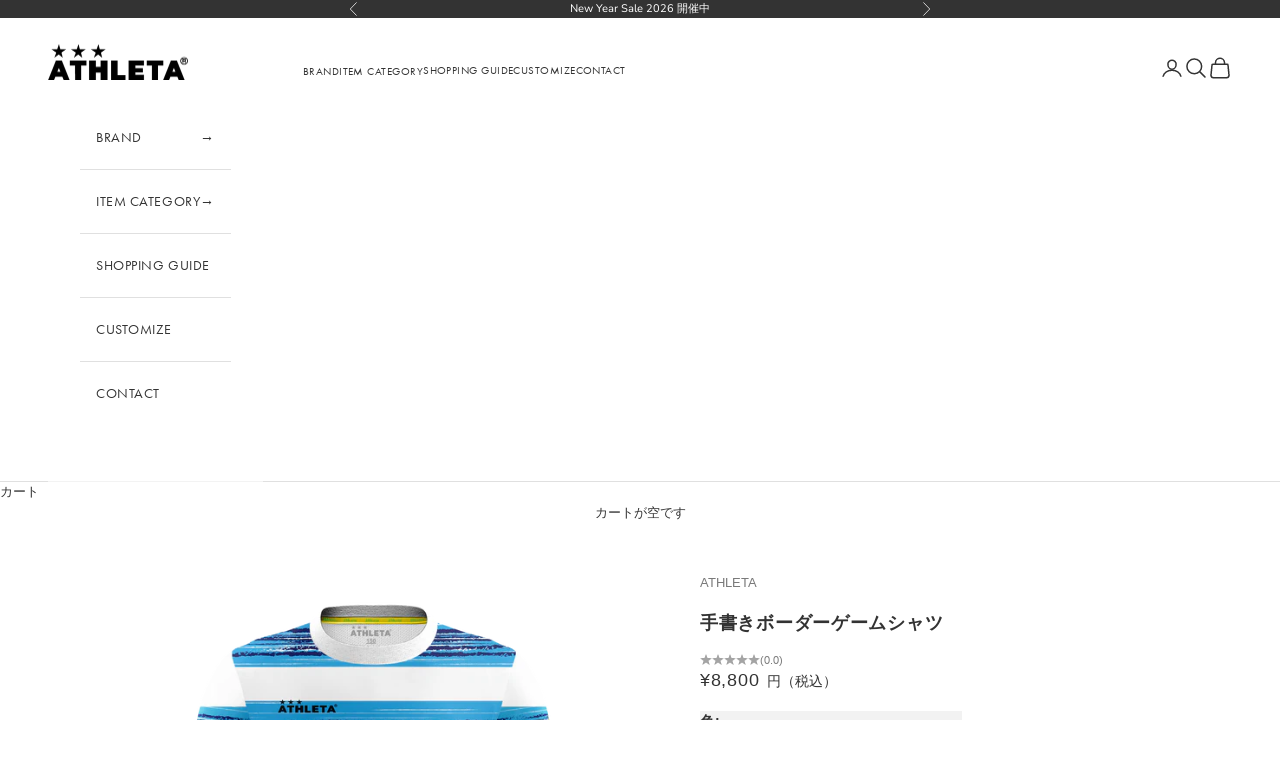

--- FILE ---
content_type: text/html; charset=utf-8
request_url: https://shop.athleta.co.jp/products/qos-020
body_size: 80558
content:
<!doctype html>

<html class="no-js" lang="ja" dir="ltr">
  <head>
    <script async crossorigin fetchpriority="high" src="/cdn/shopifycloud/importmap-polyfill/es-modules-shim.2.4.0.js"></script>
<script type="application/vnd.locksmith+json" data-locksmith>{"version":"v254","locked":false,"initialized":true,"scope":"product","access_granted":true,"access_denied":false,"requires_customer":false,"manual_lock":false,"remote_lock":false,"has_timeout":false,"remote_rendered":null,"hide_resource":false,"hide_links_to_resource":false,"transparent":true,"locks":{"all":[],"opened":[]},"keys":[],"keys_signature":"10ded1dea2a6f28401a511d93e6a157dfec8fbe29926951c8632d4a53e7bbc52","state":{"template":"product","theme":163904258327,"product":"qos-020","collection":null,"page":null,"blog":null,"article":null,"app":null},"now":1768798805,"path":"\/products\/qos-020","locale_root_url":"\/","canonical_url":"https:\/\/shop.athleta.co.jp\/products\/qos-020","customer_id":null,"customer_id_signature":"10ded1dea2a6f28401a511d93e6a157dfec8fbe29926951c8632d4a53e7bbc52","cart":null}</script><script data-locksmith>!function(){undefined;!function(){var s=window.Locksmith={},e=document.querySelector('script[type="application/vnd.locksmith+json"]'),n=e&&e.innerHTML;if(s.state={},s.util={},s.loading=!1,n)try{s.state=JSON.parse(n)}catch(d){}if(document.addEventListener&&document.querySelector){var o,a,i,t=[76,79,67,75,83,77,73,84,72,49,49],c=function(){a=t.slice(0)},l="style",r=function(e){e&&27!==e.keyCode&&"click"!==e.type||(document.removeEventListener("keydown",r),document.removeEventListener("click",r),o&&document.body.removeChild(o),o=null)};c(),document.addEventListener("keyup",function(e){if(e.keyCode===a[0]){if(clearTimeout(i),a.shift(),0<a.length)return void(i=setTimeout(c,1e3));c(),r(),(o=document.createElement("div"))[l].width="50%",o[l].maxWidth="1000px",o[l].height="85%",o[l].border="1px rgba(0, 0, 0, 0.2) solid",o[l].background="rgba(255, 255, 255, 0.99)",o[l].borderRadius="4px",o[l].position="fixed",o[l].top="50%",o[l].left="50%",o[l].transform="translateY(-50%) translateX(-50%)",o[l].boxShadow="0 2px 5px rgba(0, 0, 0, 0.3), 0 0 100vh 100vw rgba(0, 0, 0, 0.5)",o[l].zIndex="2147483645";var t=document.createElement("textarea");t.value=JSON.stringify(JSON.parse(n),null,2),t[l].border="none",t[l].display="block",t[l].boxSizing="border-box",t[l].width="100%",t[l].height="100%",t[l].background="transparent",t[l].padding="22px",t[l].fontFamily="monospace",t[l].fontSize="14px",t[l].color="#333",t[l].resize="none",t[l].outline="none",t.readOnly=!0,o.appendChild(t),document.body.appendChild(o),t.addEventListener("click",function(e){e.stopImmediatePropagation()}),t.select(),document.addEventListener("keydown",r),document.addEventListener("click",r)}})}s.isEmbedded=-1!==window.location.search.indexOf("_ab=0&_fd=0&_sc=1"),s.path=s.state.path||window.location.pathname,s.basePath=s.state.locale_root_url.concat("/apps/locksmith").replace(/^\/\//,"/"),s.reloading=!1,s.util.console=window.console||{log:function(){},error:function(){}},s.util.makeUrl=function(e,t){var n,o=s.basePath+e,a=[],i=s.cache();for(n in i)a.push(n+"="+encodeURIComponent(i[n]));for(n in t)a.push(n+"="+encodeURIComponent(t[n]));return s.state.customer_id&&(a.push("customer_id="+encodeURIComponent(s.state.customer_id)),a.push("customer_id_signature="+encodeURIComponent(s.state.customer_id_signature))),o+=(-1===o.indexOf("?")?"?":"&")+a.join("&")},s._initializeCallbacks=[],s.on=function(e,t){if("initialize"!==e)throw'Locksmith.on() currently only supports the "initialize" event';s._initializeCallbacks.push(t)},s.initializeSession=function(e){if(!s.isEmbedded){var t=!1,n=!0,o=!0;(e=e||{}).silent&&(o=n=!(t=!0)),s.ping({silent:t,spinner:n,reload:o,callback:function(){s._initializeCallbacks.forEach(function(e){e()})}})}},s.cache=function(e){var t={};try{var n=function a(e){return(document.cookie.match("(^|; )"+e+"=([^;]*)")||0)[2]};t=JSON.parse(decodeURIComponent(n("locksmith-params")||"{}"))}catch(d){}if(e){for(var o in e)t[o]=e[o];document.cookie="locksmith-params=; expires=Thu, 01 Jan 1970 00:00:00 GMT; path=/",document.cookie="locksmith-params="+encodeURIComponent(JSON.stringify(t))+"; path=/"}return t},s.cache.cart=s.state.cart,s.cache.cartLastSaved=null,s.params=s.cache(),s.util.reload=function(){s.reloading=!0;try{window.location.href=window.location.href.replace(/#.*/,"")}catch(d){s.util.console.error("Preferred reload method failed",d),window.location.reload()}},s.cache.saveCart=function(e){if(!s.cache.cart||s.cache.cart===s.cache.cartLastSaved)return e?e():null;var t=s.cache.cartLastSaved;s.cache.cartLastSaved=s.cache.cart,fetch("/cart/update.js",{method:"POST",headers:{"Content-Type":"application/json",Accept:"application/json"},body:JSON.stringify({attributes:{locksmith:s.cache.cart}})}).then(function(e){if(!e.ok)throw new Error("Cart update failed: "+e.status);return e.json()}).then(function(){e&&e()})["catch"](function(e){if(s.cache.cartLastSaved=t,!s.reloading)throw e})},s.util.spinnerHTML='<style>body{background:#FFF}@keyframes spin{from{transform:rotate(0deg)}to{transform:rotate(360deg)}}#loading{display:flex;width:100%;height:50vh;color:#777;align-items:center;justify-content:center}#loading .spinner{display:block;animation:spin 600ms linear infinite;position:relative;width:50px;height:50px}#loading .spinner-ring{stroke:currentColor;stroke-dasharray:100%;stroke-width:2px;stroke-linecap:round;fill:none}</style><div id="loading"><div class="spinner"><svg width="100%" height="100%"><svg preserveAspectRatio="xMinYMin"><circle class="spinner-ring" cx="50%" cy="50%" r="45%"></circle></svg></svg></div></div>',s.util.clobberBody=function(e){document.body.innerHTML=e},s.util.clobberDocument=function(e){e.responseText&&(e=e.responseText),document.documentElement&&document.removeChild(document.documentElement);var t=document.open("text/html","replace");t.writeln(e),t.close(),setTimeout(function(){var e=t.querySelector("[autofocus]");e&&e.focus()},100)},s.util.serializeForm=function(e){if(e&&"FORM"===e.nodeName){var t,n,o={};for(t=e.elements.length-1;0<=t;t-=1)if(""!==e.elements[t].name)switch(e.elements[t].nodeName){case"INPUT":switch(e.elements[t].type){default:case"text":case"hidden":case"password":case"button":case"reset":case"submit":o[e.elements[t].name]=e.elements[t].value;break;case"checkbox":case"radio":e.elements[t].checked&&(o[e.elements[t].name]=e.elements[t].value);break;case"file":}break;case"TEXTAREA":o[e.elements[t].name]=e.elements[t].value;break;case"SELECT":switch(e.elements[t].type){case"select-one":o[e.elements[t].name]=e.elements[t].value;break;case"select-multiple":for(n=e.elements[t].options.length-1;0<=n;n-=1)e.elements[t].options[n].selected&&(o[e.elements[t].name]=e.elements[t].options[n].value)}break;case"BUTTON":switch(e.elements[t].type){case"reset":case"submit":case"button":o[e.elements[t].name]=e.elements[t].value}}return o}},s.util.on=function(e,i,s,t){t=t||document;var c="locksmith-"+e+i,n=function(e){var t=e.target,n=e.target.parentElement,o=t&&t.className&&(t.className.baseVal||t.className)||"",a=n&&n.className&&(n.className.baseVal||n.className)||"";("string"==typeof o&&-1!==o.split(/\s+/).indexOf(i)||"string"==typeof a&&-1!==a.split(/\s+/).indexOf(i))&&!e[c]&&(e[c]=!0,s(e))};t.attachEvent?t.attachEvent(e,n):t.addEventListener(e,n,!1)},s.util.enableActions=function(e){s.util.on("click","locksmith-action",function(e){e.preventDefault();var t=e.target;t.dataset.confirmWith&&!confirm(t.dataset.confirmWith)||(t.disabled=!0,t.innerText=t.dataset.disableWith,s.post("/action",t.dataset.locksmithParams,{spinner:!1,type:"text",success:function(e){(e=JSON.parse(e.responseText)).message&&alert(e.message),s.util.reload()}}))},e)},s.util.inject=function(e,t){var n=["data","locksmith","append"];if(-1!==t.indexOf(n.join("-"))){var o=document.createElement("div");o.innerHTML=t,e.appendChild(o)}else e.innerHTML=t;var a,i,s=e.querySelectorAll("script");for(i=0;i<s.length;++i){a=s[i];var c=document.createElement("script");if(a.type&&(c.type=a.type),a.src)c.src=a.src;else{var l=document.createTextNode(a.innerHTML);c.appendChild(l)}e.appendChild(c)}var r=e.querySelector("[autofocus]");r&&r.focus()},s.post=function(e,t,n){!1!==(n=n||{}).spinner&&s.util.clobberBody(s.util.spinnerHTML);var o={};n.container===document?(o.layout=1,n.success=function(e){s.util.clobberDocument(e)}):n.container&&(o.layout=0,n.success=function(e){var t=document.getElementById(n.container);s.util.inject(t,e),t.id===t.firstChild.id&&t.parentElement.replaceChild(t.firstChild,t)}),n.form_type&&(t.form_type=n.form_type),n.include_layout_classes!==undefined&&(t.include_layout_classes=n.include_layout_classes),n.lock_id!==undefined&&(t.lock_id=n.lock_id),s.loading=!0;var a=s.util.makeUrl(e,o),i="json"===n.type||"text"===n.type;fetch(a,{method:"POST",headers:{"Content-Type":"application/json",Accept:i?"application/json":"text/html"},body:JSON.stringify(t)}).then(function(e){if(!e.ok)throw new Error("Request failed: "+e.status);return e.text()}).then(function(e){var t=n.success||s.util.clobberDocument;t(i?{responseText:e}:e)})["catch"](function(e){if(!s.reloading)if("dashboard.weglot.com"!==window.location.host){if(!n.silent)throw alert("Something went wrong! Please refresh and try again."),e;console.error(e)}else console.error(e)})["finally"](function(){s.loading=!1})},s.postResource=function(e,t){e.path=s.path,e.search=window.location.search,e.state=s.state,e.passcode&&(e.passcode=e.passcode.trim()),e.email&&(e.email=e.email.trim()),e.state.cart=s.cache.cart,e.locksmith_json=s.jsonTag,e.locksmith_json_signature=s.jsonTagSignature,s.post("/resource",e,t)},s.ping=function(e){if(!s.isEmbedded){e=e||{};var t=function(){e.reload?s.util.reload():"function"==typeof e.callback&&e.callback()};s.post("/ping",{path:s.path,search:window.location.search,state:s.state},{spinner:!!e.spinner,silent:"undefined"==typeof e.silent||e.silent,type:"text",success:function(e){e&&e.responseText?((e=JSON.parse(e.responseText)).messages&&0<e.messages.length&&s.showMessages(e.messages),e.cart&&s.cache.cart!==e.cart?(s.cache.cart=e.cart,s.cache.saveCart(function(){t(),e.cart&&e.cart.match(/^.+:/)&&s.util.reload()})):t()):console.error("[Locksmith] Invalid result in ping callback:",e)}})}},s.timeoutMonitor=function(){var e=s.cache.cart;s.ping({callback:function(){e!==s.cache.cart||setTimeout(function(){s.timeoutMonitor()},6e4)}})},s.showMessages=function(e){var t=document.createElement("div");t.style.position="fixed",t.style.left=0,t.style.right=0,t.style.bottom="-50px",t.style.opacity=0,t.style.background="#191919",t.style.color="#ddd",t.style.transition="bottom 0.2s, opacity 0.2s",t.style.zIndex=999999,t.innerHTML="        <style>          .locksmith-ab .locksmith-b { display: none; }          .locksmith-ab.toggled .locksmith-b { display: flex; }          .locksmith-ab.toggled .locksmith-a { display: none; }          .locksmith-flex { display: flex; flex-wrap: wrap; justify-content: space-between; align-items: center; padding: 10px 20px; }          .locksmith-message + .locksmith-message { border-top: 1px #555 solid; }          .locksmith-message a { color: inherit; font-weight: bold; }          .locksmith-message a:hover { color: inherit; opacity: 0.8; }          a.locksmith-ab-toggle { font-weight: inherit; text-decoration: underline; }          .locksmith-text { flex-grow: 1; }          .locksmith-cta { flex-grow: 0; text-align: right; }          .locksmith-cta button { transform: scale(0.8); transform-origin: left; }          .locksmith-cta > * { display: block; }          .locksmith-cta > * + * { margin-top: 10px; }          .locksmith-message a.locksmith-close { flex-grow: 0; text-decoration: none; margin-left: 15px; font-size: 30px; font-family: monospace; display: block; padding: 2px 10px; }                    @media screen and (max-width: 600px) {            .locksmith-wide-only { display: none !important; }            .locksmith-flex { padding: 0 15px; }            .locksmith-flex > * { margin-top: 5px; margin-bottom: 5px; }            .locksmith-cta { text-align: left; }          }                    @media screen and (min-width: 601px) {            .locksmith-narrow-only { display: none !important; }          }        </style>      "+e.map(function(e){return'<div class="locksmith-message">'+e+"</div>"}).join(""),document.body.appendChild(t),document.body.style.position="relative",document.body.parentElement.style.paddingBottom=t.offsetHeight+"px",setTimeout(function(){t.style.bottom=0,t.style.opacity=1},50),s.util.on("click","locksmith-ab-toggle",function(e){e.preventDefault();for(var t=e.target.parentElement;-1===t.className.split(" ").indexOf("locksmith-ab");)t=t.parentElement;-1!==t.className.split(" ").indexOf("toggled")?t.className=t.className.replace("toggled",""):t.className=t.className+" toggled"}),s.util.enableActions(t)}}()}();</script>
      <script data-locksmith>Locksmith.cache.cart=null</script>

  <script data-locksmith>Locksmith.jsonTag="{\"version\":\"v254\",\"locked\":false,\"initialized\":true,\"scope\":\"product\",\"access_granted\":true,\"access_denied\":false,\"requires_customer\":false,\"manual_lock\":false,\"remote_lock\":false,\"has_timeout\":false,\"remote_rendered\":null,\"hide_resource\":false,\"hide_links_to_resource\":false,\"transparent\":true,\"locks\":{\"all\":[],\"opened\":[]},\"keys\":[],\"keys_signature\":\"10ded1dea2a6f28401a511d93e6a157dfec8fbe29926951c8632d4a53e7bbc52\",\"state\":{\"template\":\"product\",\"theme\":163904258327,\"product\":\"qos-020\",\"collection\":null,\"page\":null,\"blog\":null,\"article\":null,\"app\":null},\"now\":1768798805,\"path\":\"\\\/products\\\/qos-020\",\"locale_root_url\":\"\\\/\",\"canonical_url\":\"https:\\\/\\\/shop.athleta.co.jp\\\/products\\\/qos-020\",\"customer_id\":null,\"customer_id_signature\":\"10ded1dea2a6f28401a511d93e6a157dfec8fbe29926951c8632d4a53e7bbc52\",\"cart\":null}";Locksmith.jsonTagSignature="274c3f19af8ec137a306bea2346101e4d108cdb6e6f94337fe3cad9218baa89f"</script>
    <meta charset="utf-8">
    <meta name="viewport" content="width=device-width, initial-scale=1.0, height=device-height, minimum-scale=1.0, maximum-scale=5.0">
    <meta name="google-site-verification" content="yaapP-P09V0dGE629izmodhCZNjVHlX-tdAwxPKvWIU" />

    <title>手書きボーダーゲームシャツ</title>

    <script async src="https://s.yimg.jp/images/listing/tool/cv/ytag.js"></script>
    <script>
    window.yjDataLayer = window.yjDataLayer || [];
    function ytag() { yjDataLayer.push(arguments); }
    ytag({"type":"ycl_cookie"});
    </script>
    
    <!-- Global site tag (gtag.js) - Google Ads: 620044909 -->
    <script async src="https://www.googletagmanager.com/gtag/js?id=AW-620044909"></script>
    <script>
      window.dataLayer = window.dataLayer || [];
      function gtag(){dataLayer.push(arguments);}
      gtag('set', 'linker', {
        'domains': ['shop.athleta.co.jp', 'makeshop.jp'],
        'decorate_forms': true
      });
      gtag('js', new Date());
    
      gtag('config', 'AW-620044909');
    </script>
    
    
    
    <!-- Facebook Pixel Code -->
    <script>
    !function(f,b,e,v,n,t,s)
    {if(f.fbq)return;n=f.fbq=function(){n.callMethod?
    n.callMethod.apply(n,arguments):n.queue.push(arguments)};
    if(!f._fbq)f._fbq=n;n.push=n;n.loaded=!0;n.version='2.0';
    n.queue=[];t=b.createElement(e);t.async=!0;
    t.src=v;s=b.getElementsByTagName(e)[0];
    s.parentNode.insertBefore(t,s)}(window, document,'script',
    'https://connect.facebook.net/en_US/fbevents.js');
    fbq('init', '252290270009949');
    fbq('track', 'PageView');
    </script>
    <noscript><img height="1" width="1" style="display:none"
    src="https://www.facebook.com/tr?id=252290270009949&ev=PageView&noscript=1"
    /></noscript>
    <!-- End Facebook Pixel Code -->
    

    
    
      <meta name="robots" content="noindex">
    

    <link rel="canonical" href="https://shop.athleta.co.jp/products/qos-020"><link rel="shortcut icon" href="//shop.athleta.co.jp/cdn/shop/products/athleta_logo2_400x400_8bc69ec1-9dc6-4ed2-a5e1-255202e939ed.jpg?v=1707443863&width=96">
      <link rel="apple-touch-icon" href="//shop.athleta.co.jp/cdn/shop/products/athleta_logo2_400x400_8bc69ec1-9dc6-4ed2-a5e1-255202e939ed.jpg?v=1707443863&width=180"><link rel="preconnect" href="https://fonts.shopifycdn.com" crossorigin><link rel="preload" href="//shop.athleta.co.jp/cdn/fonts/montserrat/montserrat_n4.81949fa0ac9fd2021e16436151e8eaa539321637.woff2" as="font" type="font/woff2" crossorigin><link rel="preload" href="//shop.athleta.co.jp/cdn/fonts/nunito_sans/nunitosans_n4.0276fe080df0ca4e6a22d9cb55aed3ed5ba6b1da.woff2" as="font" type="font/woff2" crossorigin><meta property="og:type" content="product">
<meta property="og:title" content="手書きボーダーゲームシャツ">
<meta property="product:price:amount" content="8,800">
  <meta property="product:price:currency" content="JPY"><meta property="og:image" content="http://shop.athleta.co.jp/cdn/shop/files/QOS-020_FFFFFF_a0143825-781f-40e1-958e-39e36dc96839.png?v=1716179356&width=2048">
<meta property="og:image:secure_url" content="https://shop.athleta.co.jp/cdn/shop/files/QOS-020_FFFFFF_a0143825-781f-40e1-958e-39e36dc96839.png?v=1716179356&width=2048">
<meta property="og:image:width" content="2000">
  <meta property="og:image:height" content="2000"><meta property="og:url" content="https://shop.athleta.co.jp/products/qos-020">
<meta property="og:site_name" content="アスレタ公式オンラインショップ"><meta name="twitter:card" content="summary"><meta name="twitter:title" content="手書きボーダーゲームシャツ">
<meta name="twitter:description" content="">
<meta name="twitter:image" content="https://shop.athleta.co.jp/cdn/shop/files/QOS-020_FFFFFF_a0143825-781f-40e1-958e-39e36dc96839.png?crop=center&height=1200&v=1716179356&width=1200">
<meta name="twitter:image:alt" content="">
  <script type="application/ld+json">
  {
    "@context": "https://schema.org",
    "@type": "Product",
    "productID": 8953677316375,
    "offers": [{
          "@type": "Offer",
          "name": "WHITE (10) \/ S",
          "availability":"https://schema.org/InStock",
          "price": 8800.0,
          "priceCurrency": "JPY",
          "priceValidUntil": "2026-01-29","sku": "QOS-020-10-S","url": "https://shop.athleta.co.jp/products/qos-020?variant=47593572499735"
        },
{
          "@type": "Offer",
          "name": "WHITE (10) \/ M",
          "availability":"https://schema.org/InStock",
          "price": 8800.0,
          "priceCurrency": "JPY",
          "priceValidUntil": "2026-01-29","sku": "QOS-020-10-M","url": "https://shop.athleta.co.jp/products/qos-020?variant=47593572532503"
        },
{
          "@type": "Offer",
          "name": "WHITE (10) \/ L",
          "availability":"https://schema.org/InStock",
          "price": 8800.0,
          "priceCurrency": "JPY",
          "priceValidUntil": "2026-01-29","sku": "QOS-020-10-L","url": "https://shop.athleta.co.jp/products/qos-020?variant=47593572565271"
        },
{
          "@type": "Offer",
          "name": "WHITE (10) \/ O",
          "availability":"https://schema.org/InStock",
          "price": 8800.0,
          "priceCurrency": "JPY",
          "priceValidUntil": "2026-01-29","sku": "QOS-020-10-O","url": "https://shop.athleta.co.jp/products/qos-020?variant=47593572598039"
        },
{
          "@type": "Offer",
          "name": "WHITE (10) \/ XO",
          "availability":"https://schema.org/InStock",
          "price": 8800.0,
          "priceCurrency": "JPY",
          "priceValidUntil": "2026-01-29","sku": "QOS-020-10-XO","url": "https://shop.athleta.co.jp/products/qos-020?variant=47593572630807"
        },
{
          "@type": "Offer",
          "name": "WHITE (10) \/ 2XO",
          "availability":"https://schema.org/InStock",
          "price": 8800.0,
          "priceCurrency": "JPY",
          "priceValidUntil": "2026-01-29","sku": "QOS-020-10-2XO","url": "https://shop.athleta.co.jp/products/qos-020?variant=47593572663575"
        },
{
          "@type": "Offer",
          "name": "F.YELLOW (29) \/ S",
          "availability":"https://schema.org/InStock",
          "price": 8800.0,
          "priceCurrency": "JPY",
          "priceValidUntil": "2026-01-29","sku": "QOS-020-29-S","url": "https://shop.athleta.co.jp/products/qos-020?variant=47593572696343"
        },
{
          "@type": "Offer",
          "name": "F.YELLOW (29) \/ M",
          "availability":"https://schema.org/InStock",
          "price": 8800.0,
          "priceCurrency": "JPY",
          "priceValidUntil": "2026-01-29","sku": "QOS-020-29-M","url": "https://shop.athleta.co.jp/products/qos-020?variant=47593572729111"
        },
{
          "@type": "Offer",
          "name": "F.YELLOW (29) \/ L",
          "availability":"https://schema.org/InStock",
          "price": 8800.0,
          "priceCurrency": "JPY",
          "priceValidUntil": "2026-01-29","sku": "QOS-020-29-L","url": "https://shop.athleta.co.jp/products/qos-020?variant=47593572761879"
        },
{
          "@type": "Offer",
          "name": "F.YELLOW (29) \/ O",
          "availability":"https://schema.org/InStock",
          "price": 8800.0,
          "priceCurrency": "JPY",
          "priceValidUntil": "2026-01-29","sku": "QOS-020-29-O","url": "https://shop.athleta.co.jp/products/qos-020?variant=47593572794647"
        },
{
          "@type": "Offer",
          "name": "F.YELLOW (29) \/ XO",
          "availability":"https://schema.org/InStock",
          "price": 8800.0,
          "priceCurrency": "JPY",
          "priceValidUntil": "2026-01-29","sku": "QOS-020-29-XO","url": "https://shop.athleta.co.jp/products/qos-020?variant=47593572827415"
        },
{
          "@type": "Offer",
          "name": "F.YELLOW (29) \/ 2XO",
          "availability":"https://schema.org/InStock",
          "price": 8800.0,
          "priceCurrency": "JPY",
          "priceValidUntil": "2026-01-29","sku": "QOS-020-29-2XO","url": "https://shop.athleta.co.jp/products/qos-020?variant=47593572860183"
        },
{
          "@type": "Offer",
          "name": "D.GREEN (30) \/ S",
          "availability":"https://schema.org/InStock",
          "price": 8800.0,
          "priceCurrency": "JPY",
          "priceValidUntil": "2026-01-29","sku": "QOS-020-30-S","url": "https://shop.athleta.co.jp/products/qos-020?variant=47593572892951"
        },
{
          "@type": "Offer",
          "name": "D.GREEN (30) \/ M",
          "availability":"https://schema.org/InStock",
          "price": 8800.0,
          "priceCurrency": "JPY",
          "priceValidUntil": "2026-01-29","sku": "QOS-020-30-M","url": "https://shop.athleta.co.jp/products/qos-020?variant=47593572925719"
        },
{
          "@type": "Offer",
          "name": "D.GREEN (30) \/ L",
          "availability":"https://schema.org/InStock",
          "price": 8800.0,
          "priceCurrency": "JPY",
          "priceValidUntil": "2026-01-29","sku": "QOS-020-30-L","url": "https://shop.athleta.co.jp/products/qos-020?variant=47593572958487"
        },
{
          "@type": "Offer",
          "name": "D.GREEN (30) \/ O",
          "availability":"https://schema.org/InStock",
          "price": 8800.0,
          "priceCurrency": "JPY",
          "priceValidUntil": "2026-01-29","sku": "QOS-020-30-O","url": "https://shop.athleta.co.jp/products/qos-020?variant=47593572991255"
        },
{
          "@type": "Offer",
          "name": "D.GREEN (30) \/ XO",
          "availability":"https://schema.org/InStock",
          "price": 8800.0,
          "priceCurrency": "JPY",
          "priceValidUntil": "2026-01-29","sku": "QOS-020-30-XO","url": "https://shop.athleta.co.jp/products/qos-020?variant=47593573024023"
        },
{
          "@type": "Offer",
          "name": "D.GREEN (30) \/ 2XO",
          "availability":"https://schema.org/InStock",
          "price": 8800.0,
          "priceCurrency": "JPY",
          "priceValidUntil": "2026-01-29","sku": "QOS-020-30-2XO","url": "https://shop.athleta.co.jp/products/qos-020?variant=47593573056791"
        },
{
          "@type": "Offer",
          "name": "F.GREEN (39) \/ S",
          "availability":"https://schema.org/InStock",
          "price": 8800.0,
          "priceCurrency": "JPY",
          "priceValidUntil": "2026-01-29","sku": "QOS-020-39-S","url": "https://shop.athleta.co.jp/products/qos-020?variant=47593573089559"
        },
{
          "@type": "Offer",
          "name": "F.GREEN (39) \/ M",
          "availability":"https://schema.org/InStock",
          "price": 8800.0,
          "priceCurrency": "JPY",
          "priceValidUntil": "2026-01-29","sku": "QOS-020-39-M","url": "https://shop.athleta.co.jp/products/qos-020?variant=47593573122327"
        },
{
          "@type": "Offer",
          "name": "F.GREEN (39) \/ L",
          "availability":"https://schema.org/InStock",
          "price": 8800.0,
          "priceCurrency": "JPY",
          "priceValidUntil": "2026-01-29","sku": "QOS-020-39-L","url": "https://shop.athleta.co.jp/products/qos-020?variant=47593573155095"
        },
{
          "@type": "Offer",
          "name": "F.GREEN (39) \/ O",
          "availability":"https://schema.org/InStock",
          "price": 8800.0,
          "priceCurrency": "JPY",
          "priceValidUntil": "2026-01-29","sku": "QOS-020-39-O","url": "https://shop.athleta.co.jp/products/qos-020?variant=47593573187863"
        },
{
          "@type": "Offer",
          "name": "F.GREEN (39) \/ XO",
          "availability":"https://schema.org/InStock",
          "price": 8800.0,
          "priceCurrency": "JPY",
          "priceValidUntil": "2026-01-29","sku": "QOS-020-39-XO","url": "https://shop.athleta.co.jp/products/qos-020?variant=47593573220631"
        },
{
          "@type": "Offer",
          "name": "F.GREEN (39) \/ 2XO",
          "availability":"https://schema.org/InStock",
          "price": 8800.0,
          "priceCurrency": "JPY",
          "priceValidUntil": "2026-01-29","sku": "QOS-020-39-2XO","url": "https://shop.athleta.co.jp/products/qos-020?variant=47593573253399"
        },
{
          "@type": "Offer",
          "name": "BLUE (40) \/ S",
          "availability":"https://schema.org/InStock",
          "price": 8800.0,
          "priceCurrency": "JPY",
          "priceValidUntil": "2026-01-29","sku": "QOS-020-40-S","url": "https://shop.athleta.co.jp/products/qos-020?variant=47593573286167"
        },
{
          "@type": "Offer",
          "name": "BLUE (40) \/ M",
          "availability":"https://schema.org/InStock",
          "price": 8800.0,
          "priceCurrency": "JPY",
          "priceValidUntil": "2026-01-29","sku": "QOS-020-40-M","url": "https://shop.athleta.co.jp/products/qos-020?variant=47593573318935"
        },
{
          "@type": "Offer",
          "name": "BLUE (40) \/ L",
          "availability":"https://schema.org/InStock",
          "price": 8800.0,
          "priceCurrency": "JPY",
          "priceValidUntil": "2026-01-29","sku": "QOS-020-40-L","url": "https://shop.athleta.co.jp/products/qos-020?variant=47593573351703"
        },
{
          "@type": "Offer",
          "name": "BLUE (40) \/ O",
          "availability":"https://schema.org/InStock",
          "price": 8800.0,
          "priceCurrency": "JPY",
          "priceValidUntil": "2026-01-29","sku": "QOS-020-40-O","url": "https://shop.athleta.co.jp/products/qos-020?variant=47593573384471"
        },
{
          "@type": "Offer",
          "name": "BLUE (40) \/ XO",
          "availability":"https://schema.org/InStock",
          "price": 8800.0,
          "priceCurrency": "JPY",
          "priceValidUntil": "2026-01-29","sku": "QOS-020-40-XO","url": "https://shop.athleta.co.jp/products/qos-020?variant=47593573417239"
        },
{
          "@type": "Offer",
          "name": "BLUE (40) \/ 2XO",
          "availability":"https://schema.org/InStock",
          "price": 8800.0,
          "priceCurrency": "JPY",
          "priceValidUntil": "2026-01-29","sku": "QOS-020-40-2XO","url": "https://shop.athleta.co.jp/products/qos-020?variant=47593573450007"
        },
{
          "@type": "Offer",
          "name": "F.SAX (49) \/ S",
          "availability":"https://schema.org/InStock",
          "price": 8800.0,
          "priceCurrency": "JPY",
          "priceValidUntil": "2026-01-29","sku": "QOS-020-49-S","url": "https://shop.athleta.co.jp/products/qos-020?variant=47593573482775"
        },
{
          "@type": "Offer",
          "name": "F.SAX (49) \/ M",
          "availability":"https://schema.org/InStock",
          "price": 8800.0,
          "priceCurrency": "JPY",
          "priceValidUntil": "2026-01-29","sku": "QOS-020-49-M","url": "https://shop.athleta.co.jp/products/qos-020?variant=47593573515543"
        },
{
          "@type": "Offer",
          "name": "F.SAX (49) \/ L",
          "availability":"https://schema.org/InStock",
          "price": 8800.0,
          "priceCurrency": "JPY",
          "priceValidUntil": "2026-01-29","sku": "QOS-020-49-L","url": "https://shop.athleta.co.jp/products/qos-020?variant=47593573548311"
        },
{
          "@type": "Offer",
          "name": "F.SAX (49) \/ O",
          "availability":"https://schema.org/InStock",
          "price": 8800.0,
          "priceCurrency": "JPY",
          "priceValidUntil": "2026-01-29","sku": "QOS-020-49-O","url": "https://shop.athleta.co.jp/products/qos-020?variant=47593573581079"
        },
{
          "@type": "Offer",
          "name": "F.SAX (49) \/ XO",
          "availability":"https://schema.org/InStock",
          "price": 8800.0,
          "priceCurrency": "JPY",
          "priceValidUntil": "2026-01-29","sku": "QOS-020-49-XO","url": "https://shop.athleta.co.jp/products/qos-020?variant=47593573613847"
        },
{
          "@type": "Offer",
          "name": "F.SAX (49) \/ 2XO",
          "availability":"https://schema.org/InStock",
          "price": 8800.0,
          "priceCurrency": "JPY",
          "priceValidUntil": "2026-01-29","sku": "QOS-020-49-2XO","url": "https://shop.athleta.co.jp/products/qos-020?variant=47593573646615"
        },
{
          "@type": "Offer",
          "name": "F.RED (51) \/ S",
          "availability":"https://schema.org/InStock",
          "price": 8800.0,
          "priceCurrency": "JPY",
          "priceValidUntil": "2026-01-29","sku": "QOS-020-51-S","url": "https://shop.athleta.co.jp/products/qos-020?variant=47593573679383"
        },
{
          "@type": "Offer",
          "name": "F.RED (51) \/ M",
          "availability":"https://schema.org/InStock",
          "price": 8800.0,
          "priceCurrency": "JPY",
          "priceValidUntil": "2026-01-29","sku": "QOS-020-51-M","url": "https://shop.athleta.co.jp/products/qos-020?variant=47593573712151"
        },
{
          "@type": "Offer",
          "name": "F.RED (51) \/ L",
          "availability":"https://schema.org/InStock",
          "price": 8800.0,
          "priceCurrency": "JPY",
          "priceValidUntil": "2026-01-29","sku": "QOS-020-51-L","url": "https://shop.athleta.co.jp/products/qos-020?variant=47593573744919"
        },
{
          "@type": "Offer",
          "name": "F.RED (51) \/ O",
          "availability":"https://schema.org/InStock",
          "price": 8800.0,
          "priceCurrency": "JPY",
          "priceValidUntil": "2026-01-29","sku": "QOS-020-51-O","url": "https://shop.athleta.co.jp/products/qos-020?variant=47593573777687"
        },
{
          "@type": "Offer",
          "name": "F.RED (51) \/ XO",
          "availability":"https://schema.org/InStock",
          "price": 8800.0,
          "priceCurrency": "JPY",
          "priceValidUntil": "2026-01-29","sku": "QOS-020-51-XO","url": "https://shop.athleta.co.jp/products/qos-020?variant=47593573810455"
        },
{
          "@type": "Offer",
          "name": "F.RED (51) \/ 2XO",
          "availability":"https://schema.org/InStock",
          "price": 8800.0,
          "priceCurrency": "JPY",
          "priceValidUntil": "2026-01-29","sku": "QOS-020-51-2XO","url": "https://shop.athleta.co.jp/products/qos-020?variant=47593573843223"
        },
{
          "@type": "Offer",
          "name": "ORANGE (55) \/ S",
          "availability":"https://schema.org/InStock",
          "price": 8800.0,
          "priceCurrency": "JPY",
          "priceValidUntil": "2026-01-29","sku": "QOS-020-55-S","url": "https://shop.athleta.co.jp/products/qos-020?variant=47593573875991"
        },
{
          "@type": "Offer",
          "name": "ORANGE (55) \/ M",
          "availability":"https://schema.org/InStock",
          "price": 8800.0,
          "priceCurrency": "JPY",
          "priceValidUntil": "2026-01-29","sku": "QOS-020-55-M","url": "https://shop.athleta.co.jp/products/qos-020?variant=47593573908759"
        },
{
          "@type": "Offer",
          "name": "ORANGE (55) \/ L",
          "availability":"https://schema.org/InStock",
          "price": 8800.0,
          "priceCurrency": "JPY",
          "priceValidUntil": "2026-01-29","sku": "QOS-020-55-L","url": "https://shop.athleta.co.jp/products/qos-020?variant=47593573941527"
        },
{
          "@type": "Offer",
          "name": "ORANGE (55) \/ O",
          "availability":"https://schema.org/InStock",
          "price": 8800.0,
          "priceCurrency": "JPY",
          "priceValidUntil": "2026-01-29","sku": "QOS-020-55-O","url": "https://shop.athleta.co.jp/products/qos-020?variant=47593573974295"
        },
{
          "@type": "Offer",
          "name": "ORANGE (55) \/ XO",
          "availability":"https://schema.org/InStock",
          "price": 8800.0,
          "priceCurrency": "JPY",
          "priceValidUntil": "2026-01-29","sku": "QOS-020-55-XO","url": "https://shop.athleta.co.jp/products/qos-020?variant=47593574007063"
        },
{
          "@type": "Offer",
          "name": "ORANGE (55) \/ 2XO",
          "availability":"https://schema.org/InStock",
          "price": 8800.0,
          "priceCurrency": "JPY",
          "priceValidUntil": "2026-01-29","sku": "QOS-020-55-2XO","url": "https://shop.athleta.co.jp/products/qos-020?variant=47593574039831"
        },
{
          "@type": "Offer",
          "name": "GOLD (58) \/ S",
          "availability":"https://schema.org/InStock",
          "price": 8800.0,
          "priceCurrency": "JPY",
          "priceValidUntil": "2026-01-29","sku": "QOS-020-58-S","url": "https://shop.athleta.co.jp/products/qos-020?variant=47593574072599"
        },
{
          "@type": "Offer",
          "name": "GOLD (58) \/ M",
          "availability":"https://schema.org/InStock",
          "price": 8800.0,
          "priceCurrency": "JPY",
          "priceValidUntil": "2026-01-29","sku": "QOS-020-58-M","url": "https://shop.athleta.co.jp/products/qos-020?variant=47593574105367"
        },
{
          "@type": "Offer",
          "name": "GOLD (58) \/ L",
          "availability":"https://schema.org/InStock",
          "price": 8800.0,
          "priceCurrency": "JPY",
          "priceValidUntil": "2026-01-29","sku": "QOS-020-58-L","url": "https://shop.athleta.co.jp/products/qos-020?variant=47593574138135"
        },
{
          "@type": "Offer",
          "name": "GOLD (58) \/ O",
          "availability":"https://schema.org/InStock",
          "price": 8800.0,
          "priceCurrency": "JPY",
          "priceValidUntil": "2026-01-29","sku": "QOS-020-58-O","url": "https://shop.athleta.co.jp/products/qos-020?variant=47593574170903"
        },
{
          "@type": "Offer",
          "name": "GOLD (58) \/ XO",
          "availability":"https://schema.org/InStock",
          "price": 8800.0,
          "priceCurrency": "JPY",
          "priceValidUntil": "2026-01-29","sku": "QOS-020-58-XO","url": "https://shop.athleta.co.jp/products/qos-020?variant=47593574203671"
        },
{
          "@type": "Offer",
          "name": "GOLD (58) \/ 2XO",
          "availability":"https://schema.org/InStock",
          "price": 8800.0,
          "priceCurrency": "JPY",
          "priceValidUntil": "2026-01-29","sku": "QOS-020-58-2XO","url": "https://shop.athleta.co.jp/products/qos-020?variant=47593574236439"
        },
{
          "@type": "Offer",
          "name": "CHARCOAL (66) \/ S",
          "availability":"https://schema.org/InStock",
          "price": 8800.0,
          "priceCurrency": "JPY",
          "priceValidUntil": "2026-01-29","sku": "QOS-020-66-S","url": "https://shop.athleta.co.jp/products/qos-020?variant=47593574269207"
        },
{
          "@type": "Offer",
          "name": "CHARCOAL (66) \/ M",
          "availability":"https://schema.org/InStock",
          "price": 8800.0,
          "priceCurrency": "JPY",
          "priceValidUntil": "2026-01-29","sku": "QOS-020-66-M","url": "https://shop.athleta.co.jp/products/qos-020?variant=47593574301975"
        },
{
          "@type": "Offer",
          "name": "CHARCOAL (66) \/ L",
          "availability":"https://schema.org/InStock",
          "price": 8800.0,
          "priceCurrency": "JPY",
          "priceValidUntil": "2026-01-29","sku": "QOS-020-66-L","url": "https://shop.athleta.co.jp/products/qos-020?variant=47593574334743"
        },
{
          "@type": "Offer",
          "name": "CHARCOAL (66) \/ O",
          "availability":"https://schema.org/InStock",
          "price": 8800.0,
          "priceCurrency": "JPY",
          "priceValidUntil": "2026-01-29","sku": "QOS-020-66-O","url": "https://shop.athleta.co.jp/products/qos-020?variant=47593574367511"
        },
{
          "@type": "Offer",
          "name": "CHARCOAL (66) \/ XO",
          "availability":"https://schema.org/InStock",
          "price": 8800.0,
          "priceCurrency": "JPY",
          "priceValidUntil": "2026-01-29","sku": "QOS-020-66-XO","url": "https://shop.athleta.co.jp/products/qos-020?variant=47593574400279"
        },
{
          "@type": "Offer",
          "name": "CHARCOAL (66) \/ 2XO",
          "availability":"https://schema.org/InStock",
          "price": 8800.0,
          "priceCurrency": "JPY",
          "priceValidUntil": "2026-01-29","sku": "QOS-020-66-2XO","url": "https://shop.athleta.co.jp/products/qos-020?variant=47593574433047"
        }
],"brand": {
      "@type": "Brand",
      "name": "ATHLETA"
    },
    "name": "手書きボーダーゲームシャツ",
    "description": "",
    "category": "Game shirt",
    "url": "https://shop.athleta.co.jp/products/qos-020",
    "sku": "QOS-020-10-S","weight": {
      "@type": "QuantitativeValue",
      "unitCode": "kg",
      "value": 0.15
      },"image": {
      "@type": "ImageObject",
      "url": "https://shop.athleta.co.jp/cdn/shop/files/QOS-020_FFFFFF_a0143825-781f-40e1-958e-39e36dc96839.png?v=1716179356&width=1024",
      "image": "https://shop.athleta.co.jp/cdn/shop/files/QOS-020_FFFFFF_a0143825-781f-40e1-958e-39e36dc96839.png?v=1716179356&width=1024",
      "name": "",
      "width": "1024",
      "height": "1024"
    }
  }
  </script>



  <script type="application/ld+json">
  {
    "@context": "https://schema.org",
    "@type": "BreadcrumbList",
  "itemListElement": [{
      "@type": "ListItem",
      "position": 1,
      "name": "ホーム",
      "item": "https://shop.athleta.co.jp"
    },{
          "@type": "ListItem",
          "position": 2,
          "name": "手書きボーダーゲームシャツ",
          "item": "https://shop.athleta.co.jp/products/qos-020"
        }]
  }
  </script>

<style>/* Typography (heading) */
  @font-face {
  font-family: Montserrat;
  font-weight: 400;
  font-style: normal;
  font-display: fallback;
  src: url("//shop.athleta.co.jp/cdn/fonts/montserrat/montserrat_n4.81949fa0ac9fd2021e16436151e8eaa539321637.woff2") format("woff2"),
       url("//shop.athleta.co.jp/cdn/fonts/montserrat/montserrat_n4.a6c632ca7b62da89c3594789ba828388aac693fe.woff") format("woff");
}

@font-face {
  font-family: Montserrat;
  font-weight: 400;
  font-style: italic;
  font-display: fallback;
  src: url("//shop.athleta.co.jp/cdn/fonts/montserrat/montserrat_i4.5a4ea298b4789e064f62a29aafc18d41f09ae59b.woff2") format("woff2"),
       url("//shop.athleta.co.jp/cdn/fonts/montserrat/montserrat_i4.072b5869c5e0ed5b9d2021e4c2af132e16681ad2.woff") format("woff");
}

/* Typography (body) */
  @font-face {
  font-family: "Nunito Sans";
  font-weight: 400;
  font-style: normal;
  font-display: fallback;
  src: url("//shop.athleta.co.jp/cdn/fonts/nunito_sans/nunitosans_n4.0276fe080df0ca4e6a22d9cb55aed3ed5ba6b1da.woff2") format("woff2"),
       url("//shop.athleta.co.jp/cdn/fonts/nunito_sans/nunitosans_n4.b4964bee2f5e7fd9c3826447e73afe2baad607b7.woff") format("woff");
}

@font-face {
  font-family: "Nunito Sans";
  font-weight: 400;
  font-style: italic;
  font-display: fallback;
  src: url("//shop.athleta.co.jp/cdn/fonts/nunito_sans/nunitosans_i4.6e408730afac1484cf297c30b0e67c86d17fc586.woff2") format("woff2"),
       url("//shop.athleta.co.jp/cdn/fonts/nunito_sans/nunitosans_i4.c9b6dcbfa43622b39a5990002775a8381942ae38.woff") format("woff");
}

@font-face {
  font-family: "Nunito Sans";
  font-weight: 700;
  font-style: normal;
  font-display: fallback;
  src: url("//shop.athleta.co.jp/cdn/fonts/nunito_sans/nunitosans_n7.25d963ed46da26098ebeab731e90d8802d989fa5.woff2") format("woff2"),
       url("//shop.athleta.co.jp/cdn/fonts/nunito_sans/nunitosans_n7.d32e3219b3d2ec82285d3027bd673efc61a996c8.woff") format("woff");
}

@font-face {
  font-family: "Nunito Sans";
  font-weight: 700;
  font-style: italic;
  font-display: fallback;
  src: url("//shop.athleta.co.jp/cdn/fonts/nunito_sans/nunitosans_i7.8c1124729eec046a321e2424b2acf328c2c12139.woff2") format("woff2"),
       url("//shop.athleta.co.jp/cdn/fonts/nunito_sans/nunitosans_i7.af4cda04357273e0996d21184432bcb14651a64d.woff") format("woff");
}

:root {
    /* Container */
    --container-max-width: 100%;
    --container-xxs-max-width: 27.5rem; /* 440px */
    --container-xs-max-width: 42.5rem; /* 680px */
    --container-sm-max-width: 61.25rem; /* 980px */
    --container-md-max-width: 71.875rem; /* 1150px */
    --container-lg-max-width: 78.75rem; /* 1260px */
    --container-xl-max-width: 85rem; /* 1360px */
    --container-gutter: 1.25rem;

    --section-vertical-spacing: 4rem;
    --section-vertical-spacing-tight:2.5rem;

    --section-stack-gap:2.5rem;
    --section-stack-gap-tight:2.25rem;

    /* Form settings */
    --form-gap: 1.25rem; /* Gap between fieldset and submit button */
    --fieldset-gap: 1rem; /* Gap between each form input within a fieldset */
    --form-control-gap: 0.625rem; /* Gap between input and label (ignored for floating label) */
    --checkbox-control-gap: 0.75rem; /* Horizontal gap between checkbox and its associated label */
    --input-padding-block: 0.65rem; /* Vertical padding for input, textarea and native select */
    --input-padding-inline: 0.8rem; /* Horizontal padding for input, textarea and native select */
    --checkbox-size: 0.875rem; /* Size (width and height) for checkbox */

    /* Other sizes */
    --sticky-area-height: calc(var(--announcement-bar-is-sticky, 0) * var(--announcement-bar-height, 0px) + var(--header-is-sticky, 0) * var(--header-height, 0px));

    /* RTL support */
    --transform-logical-flip: 1;
    --transform-origin-start: left;
    --transform-origin-end: right;

    /**
     * ---------------------------------------------------------------------
     * TYPOGRAPHY
     * ---------------------------------------------------------------------
     */

    /* Font properties */
    --heading-font-family: Montserrat, sans-serif;
    --heading-font-weight: 400;
    --heading-font-style: normal;
    --heading-text-transform: normal;
    --heading-letter-spacing: 0.0em;
    --text-font-family: "Nunito Sans", sans-serif;
    --text-font-weight: 400;
    --text-font-style: normal;
    --text-letter-spacing: 0.0em;
    --button-font: var(--heading-font-style) var(--heading-font-weight) var(--text-sm) / 1.65 var(--heading-font-family);
    --button-text-transform: uppercase;
    --button-letter-spacing: 0.0em;

    /* Font sizes */--text-heading-size-factor: 1;
    --text-h1: max(0.6875rem, clamp(1.375rem, 1.146341463414634rem + 0.975609756097561vw, 2rem) * var(--text-heading-size-factor));
    --text-h2: max(0.6875rem, clamp(1.25rem, 1.0670731707317074rem + 0.7804878048780488vw, 1.75rem) * var(--text-heading-size-factor));
    --text-h3: max(0.6875rem, clamp(1.125rem, 1.0335365853658536rem + 0.3902439024390244vw, 1.375rem) * var(--text-heading-size-factor));
    --text-h4: max(0.6875rem, clamp(1rem, 0.9542682926829268rem + 0.1951219512195122vw, 1.125rem) * var(--text-heading-size-factor));
    --text-h5: calc(0.875rem * var(--text-heading-size-factor));
    --text-h6: calc(0.75rem * var(--text-heading-size-factor));

    --text-xs: 0.6875rem;
    --text-sm: 0.75rem;
    --text-base: 0.75rem;
    --text-lg: 0.875rem;
    --text-xl: 1.0625rem;

    /* Rounded variables (used for border radius) */
    --rounded-full: 9999px;
    --button-border-radius: 0.0rem;
    --input-border-radius: 0.0rem;

    /* Box shadow */
    --shadow-sm: 0 2px 8px rgb(0 0 0 / 0.05);
    --shadow: 0 5px 15px rgb(0 0 0 / 0.05);
    --shadow-md: 0 5px 30px rgb(0 0 0 / 0.05);
    --shadow-block: px px px rgb(var(--text-primary) / 0.0);

    /**
     * ---------------------------------------------------------------------
     * OTHER
     * ---------------------------------------------------------------------
     */

    --checkmark-svg-url: url(//shop.athleta.co.jp/cdn/shop/t/31/assets/checkmark.svg?v=77552481021870063511704809286);
    --cursor-zoom-in-svg-url: url(//shop.athleta.co.jp/cdn/shop/t/31/assets/cursor-zoom-in.svg?v=106030384035753536231704809286);
  }

  [dir="rtl"]:root {
    /* RTL support */
    --transform-logical-flip: -1;
    --transform-origin-start: right;
    --transform-origin-end: left;
  }

  @media screen and (min-width: 700px) {
    :root {
      /* Typography (font size) */
      --text-xs: 0.6875rem;
      --text-sm: 0.75rem;
      --text-base: 0.8125rem;
      --text-lg: 0.9375rem;
      --text-xl: 1.1875rem;

      /* Spacing settings */
      --container-gutter: 2rem;
    }
  }

  @media screen and (min-width: 1000px) {
    :root {
      /* Spacing settings */
      --container-gutter: 3rem;

      --section-vertical-spacing: 7rem;
      --section-vertical-spacing-tight: 4rem;

      --section-stack-gap:4rem;
      --section-stack-gap-tight:4rem;
    }
  }:root {/* Overlay used for modal */
    --page-overlay: 0 0 0 / 0.4;

    /* We use the first scheme background as default */
    --page-background: ;

    /* Product colors */
    --on-sale-text: 227 44 43;
    --on-sale-badge-background: 227 44 43;
    --on-sale-badge-text: 255 255 255;
    --sold-out-badge-background: 239 239 239;
    --sold-out-badge-text: 0 0 0 / 0.65;
    --custom-badge-background: 28 28 28;
    --custom-badge-text: 255 255 255;
    --star-color: 28 28 28;
    
    /* カスタマイズ時に追加 */
    --variant-picker-background: #FFFFFF;
    --variant-picker-text: #333333;
    --variant-picker-selected-background: #C7C7C7;
    --variant-picker-selected-text: #FFFFFF;

    /* Status colors */
    --success-background: 212 227 203;
    --success-text: 48 122 7;
    --warning-background: 253 241 224;
    --warning-text: 237 138 0;
    --error-background: 243 204 204;
    --error-text: 203 43 43;
  }.color-scheme--scheme-1 {
      /* Color settings */--accent: 51 51 51;
      --text-color: 51 51 51;
      --background: 242 242 242 / 1.0;
      --background-without-opacity: 242 242 242;
      --background-gradient: ;--border-color: 213 213 213;/* Button colors */
      --button-background: 51 51 51;
      --button-text-color: 255 255 255;

      /* Circled buttons */
      --circle-button-background: 255 255 255;
      --circle-button-text-color: 28 28 28;
    }.shopify-section:has(.section-spacing.color-scheme--bg-96acbc16fe6fb855e2d1cf33742a4aea) + .shopify-section:has(.section-spacing.color-scheme--bg-96acbc16fe6fb855e2d1cf33742a4aea:not(.bordered-section)) .section-spacing {
      padding-block-start: 0;
    }.color-scheme--scheme-2 {
      /* Color settings */--accent: 51 51 51;
      --text-color: 51 51 51;
      --background: 255 255 255 / 1.0;
      --background-without-opacity: 255 255 255;
      --background-gradient: ;--border-color: 224 224 224;/* Button colors */
      --button-background: 51 51 51;
      --button-text-color: 255 255 255;

      /* Circled buttons */
      --circle-button-background: 255 255 255;
      --circle-button-text-color: 28 28 28;
    }.shopify-section:has(.section-spacing.color-scheme--bg-54922f2e920ba8346f6dc0fba343d673) + .shopify-section:has(.section-spacing.color-scheme--bg-54922f2e920ba8346f6dc0fba343d673:not(.bordered-section)) .section-spacing {
      padding-block-start: 0;
    }.color-scheme--scheme-3 {
      /* Color settings */--accent: 255 255 255;
      --text-color: 255 255 255;
      --background: 51 51 51 / 1.0;
      --background-without-opacity: 51 51 51;
      --background-gradient: ;--border-color: 82 82 82;/* Button colors */
      --button-background: 255 255 255;
      --button-text-color: 51 51 51;

      /* Circled buttons */
      --circle-button-background: 255 255 255;
      --circle-button-text-color: 28 28 28;
    }.shopify-section:has(.section-spacing.color-scheme--bg-09c72ac813bc7a0108f7f274f6197773) + .shopify-section:has(.section-spacing.color-scheme--bg-09c72ac813bc7a0108f7f274f6197773:not(.bordered-section)) .section-spacing {
      padding-block-start: 0;
    }.color-scheme--scheme-4 {
      /* Color settings */--accent: 28 28 28;
      --text-color: 255 255 255;
      --background: 0 0 0 / 0.0;
      --background-without-opacity: 0 0 0;
      --background-gradient: ;--border-color: 255 255 255;/* Button colors */
      --button-background: 28 28 28;
      --button-text-color: 255 255 255;

      /* Circled buttons */
      --circle-button-background: 255 255 255;
      --circle-button-text-color: 28 28 28;
    }.shopify-section:has(.section-spacing.color-scheme--bg-3671eee015764974ee0aef1536023e0f) + .shopify-section:has(.section-spacing.color-scheme--bg-3671eee015764974ee0aef1536023e0f:not(.bordered-section)) .section-spacing {
      padding-block-start: 0;
    }.color-scheme--scheme-4dcb1038-de21-49e6-8254-820be881fe18 {
      /* Color settings */--accent: 51 51 51;
      --text-color: 51 51 51;
      --background: 0 0 0 / 0.0;
      --background-without-opacity: 0 0 0;
      --background-gradient: ;--border-color: 51 51 51;/* Button colors */
      --button-background: 51 51 51;
      --button-text-color: 255 255 255;

      /* Circled buttons */
      --circle-button-background: 255 255 255;
      --circle-button-text-color: 28 28 28;
    }.shopify-section:has(.section-spacing.color-scheme--bg-3671eee015764974ee0aef1536023e0f) + .shopify-section:has(.section-spacing.color-scheme--bg-3671eee015764974ee0aef1536023e0f:not(.bordered-section)) .section-spacing {
      padding-block-start: 0;
    }.color-scheme--scheme-29cfe7a1-a89e-452b-986c-02d5b24c5b38 {
      /* Color settings */--accent: 0 0 0;
      --text-color: 255 255 255;
      --background: 60 128 69 / 1.0;
      --background-without-opacity: 60 128 69;
      --background-gradient: ;--border-color: 89 147 97;/* Button colors */
      --button-background: 0 0 0;
      --button-text-color: 255 255 255;

      /* Circled buttons */
      --circle-button-background: 255 255 255;
      --circle-button-text-color: 28 28 28;
    }.shopify-section:has(.section-spacing.color-scheme--bg-b0fec262e5490a54ed5914292c0a2080) + .shopify-section:has(.section-spacing.color-scheme--bg-b0fec262e5490a54ed5914292c0a2080:not(.bordered-section)) .section-spacing {
      padding-block-start: 0;
    }.color-scheme--dialog {
      /* Color settings */--accent: 51 51 51;
      --text-color: 51 51 51;
      --background: 255 255 255 / 1.0;
      --background-without-opacity: 255 255 255;
      --background-gradient: ;--border-color: 224 224 224;/* Button colors */
      --button-background: 51 51 51;
      --button-text-color: 255 255 255;

      /* Circled buttons */
      --circle-button-background: 255 255 255;
      --circle-button-text-color: 28 28 28;
    }
</style><script>
  document.documentElement.classList.replace('no-js', 'js');

  // This allows to expose several variables to the global scope, to be used in scripts
  window.themeVariables = {
    settings: {
      showPageTransition: false,
      pageType: "product",
      moneyFormat: "¥{{amount_no_decimals}}",
      moneyWithCurrencyFormat: "¥{{amount_no_decimals}}",
      currencyCodeEnabled: false,
      cartType: "page",
      staggerMenuApparition: true
    },

    strings: {
      addToCartButton: "カートに追加",
      soldOutButton: "売り切れ",
      preOrderButton: "先行予約",
      unavailableButton: "選択不可能",
      addedToCart: "カートに追加されました！",
      closeGallery: "閉じる",
      zoomGallery: "ズームイン",
      errorGallery: "画像を表示できません",
      soldOutBadge: "売り切れ",
      discountBadge: "@@オフ",
      sku: "SKU:",
      shippingEstimatorNoResults: "申し訳ありませんが、お客様のご住所への発送は現在行っておりません",
      shippingEstimatorOneResult: "お客様のご住所には1つの配送料金が適用されます:",
      shippingEstimatorMultipleResults: "お客様のご住所に合わせて、複数の配送料金が選択できます:",
      shippingEstimatorError: "配送料金の取得中に1つ以上のエラーが発生しました:",
      next: "次へ",
      previous: "前へ"
    },

    mediaQueries: {
      'sm': 'screen and (min-width: 700px)',
      'md': 'screen and (min-width: 1000px)',
      'lg': 'screen and (min-width: 1150px)',
      'xl': 'screen and (min-width: 1400px)',
      '2xl': 'screen and (min-width: 1600px)',
      'sm-max': 'screen and (max-width: 699px)',
      'md-max': 'screen and (max-width: 999px)',
      'lg-max': 'screen and (max-width: 1149px)',
      'xl-max': 'screen and (max-width: 1399px)',
      '2xl-max': 'screen and (max-width: 1599px)',
      'motion-safe': '(prefers-reduced-motion: no-preference)',
      'motion-reduce': '(prefers-reduced-motion: reduce)',
      'supports-hover': 'screen and (pointer: fine)',
      'supports-touch': 'screen and (hover: none)'
    }
  };</script><script>
      if (!(HTMLScriptElement.supports && HTMLScriptElement.supports('importmap'))) {
        const importMapPolyfill = document.createElement('script');
        importMapPolyfill.async = true;
        importMapPolyfill.src = "//shop.athleta.co.jp/cdn/shop/t/31/assets/es-module-shims.min.js?v=46445230004644522171704809286";

        document.head.appendChild(importMapPolyfill);
      }
    </script>

    <script type="importmap">{
        "imports": {
          "vendor": "//shop.athleta.co.jp/cdn/shop/t/31/assets/vendor.min.js?v=180270185114800816751704809286",
          "theme": "//shop.athleta.co.jp/cdn/shop/t/31/assets/theme.js?v=3156281944352561781704809827",
          "photoswipe": "//shop.athleta.co.jp/cdn/shop/t/31/assets/photoswipe.min.js?v=455721481654031911704809286"
        }
      }
    </script>

    <script type="module" src="//shop.athleta.co.jp/cdn/shop/t/31/assets/vendor.min.js?v=180270185114800816751704809286"></script>
    <script type="module" src="//shop.athleta.co.jp/cdn/shop/t/31/assets/theme.js?v=3156281944352561781704809827"></script>

    <script>window.performance && window.performance.mark && window.performance.mark('shopify.content_for_header.start');</script><meta name="facebook-domain-verification" content="v2c31k9kxi92znsnxxnmh5tkkxh0a8">
<meta name="google-site-verification" content="yaapP-P09V0dGE629izmodhCZNjVHlX-tdAwxPKvWIU">
<meta id="shopify-digital-wallet" name="shopify-digital-wallet" content="/77953728791/digital_wallets/dialog">
<meta name="shopify-checkout-api-token" content="654b0106f486b10572a61d5424d7217f">
<link rel="alternate" type="application/json+oembed" href="https://shop.athleta.co.jp/products/qos-020.oembed">
<script async="async" src="/checkouts/internal/preloads.js?locale=ja-JP"></script>
<link rel="preconnect" href="https://shop.app" crossorigin="anonymous">
<script async="async" src="https://shop.app/checkouts/internal/preloads.js?locale=ja-JP&shop_id=77953728791" crossorigin="anonymous"></script>
<script id="apple-pay-shop-capabilities" type="application/json">{"shopId":77953728791,"countryCode":"JP","currencyCode":"JPY","merchantCapabilities":["supports3DS"],"merchantId":"gid:\/\/shopify\/Shop\/77953728791","merchantName":"アスレタ公式オンラインショップ","requiredBillingContactFields":["postalAddress","email","phone"],"requiredShippingContactFields":["postalAddress","email","phone"],"shippingType":"shipping","supportedNetworks":["visa","masterCard","amex","jcb","discover"],"total":{"type":"pending","label":"アスレタ公式オンラインショップ","amount":"1.00"},"shopifyPaymentsEnabled":true,"supportsSubscriptions":true}</script>
<script id="shopify-features" type="application/json">{"accessToken":"654b0106f486b10572a61d5424d7217f","betas":["rich-media-storefront-analytics"],"domain":"shop.athleta.co.jp","predictiveSearch":false,"shopId":77953728791,"locale":"ja"}</script>
<script>var Shopify = Shopify || {};
Shopify.shop = "btnc-athleta-dev2.myshopify.com";
Shopify.locale = "ja";
Shopify.currency = {"active":"JPY","rate":"1.0"};
Shopify.country = "JP";
Shopify.theme = {"name":"Prestige_2024\/03\/14公開用","id":163904258327,"schema_name":"Prestige","schema_version":"8.3.0","theme_store_id":855,"role":"main"};
Shopify.theme.handle = "null";
Shopify.theme.style = {"id":null,"handle":null};
Shopify.cdnHost = "shop.athleta.co.jp/cdn";
Shopify.routes = Shopify.routes || {};
Shopify.routes.root = "/";</script>
<script type="module">!function(o){(o.Shopify=o.Shopify||{}).modules=!0}(window);</script>
<script>!function(o){function n(){var o=[];function n(){o.push(Array.prototype.slice.apply(arguments))}return n.q=o,n}var t=o.Shopify=o.Shopify||{};t.loadFeatures=n(),t.autoloadFeatures=n()}(window);</script>
<script>
  window.ShopifyPay = window.ShopifyPay || {};
  window.ShopifyPay.apiHost = "shop.app\/pay";
  window.ShopifyPay.redirectState = null;
</script>
<script id="shop-js-analytics" type="application/json">{"pageType":"product"}</script>
<script defer="defer" async type="module" src="//shop.athleta.co.jp/cdn/shopifycloud/shop-js/modules/v2/client.init-shop-cart-sync_Cun6Ba8E.ja.esm.js"></script>
<script defer="defer" async type="module" src="//shop.athleta.co.jp/cdn/shopifycloud/shop-js/modules/v2/chunk.common_DGWubyOB.esm.js"></script>
<script type="module">
  await import("//shop.athleta.co.jp/cdn/shopifycloud/shop-js/modules/v2/client.init-shop-cart-sync_Cun6Ba8E.ja.esm.js");
await import("//shop.athleta.co.jp/cdn/shopifycloud/shop-js/modules/v2/chunk.common_DGWubyOB.esm.js");

  window.Shopify.SignInWithShop?.initShopCartSync?.({"fedCMEnabled":true,"windoidEnabled":true});

</script>
<script>
  window.Shopify = window.Shopify || {};
  if (!window.Shopify.featureAssets) window.Shopify.featureAssets = {};
  window.Shopify.featureAssets['shop-js'] = {"shop-cart-sync":["modules/v2/client.shop-cart-sync_kpadWrR6.ja.esm.js","modules/v2/chunk.common_DGWubyOB.esm.js"],"init-fed-cm":["modules/v2/client.init-fed-cm_deEwcgdG.ja.esm.js","modules/v2/chunk.common_DGWubyOB.esm.js"],"shop-button":["modules/v2/client.shop-button_Bgl7Akkx.ja.esm.js","modules/v2/chunk.common_DGWubyOB.esm.js"],"shop-cash-offers":["modules/v2/client.shop-cash-offers_CGfJizyJ.ja.esm.js","modules/v2/chunk.common_DGWubyOB.esm.js","modules/v2/chunk.modal_Ba7vk6QP.esm.js"],"init-windoid":["modules/v2/client.init-windoid_DLaIoEuB.ja.esm.js","modules/v2/chunk.common_DGWubyOB.esm.js"],"shop-toast-manager":["modules/v2/client.shop-toast-manager_BZdAlEPY.ja.esm.js","modules/v2/chunk.common_DGWubyOB.esm.js"],"init-shop-email-lookup-coordinator":["modules/v2/client.init-shop-email-lookup-coordinator_BxGPdBrh.ja.esm.js","modules/v2/chunk.common_DGWubyOB.esm.js"],"init-shop-cart-sync":["modules/v2/client.init-shop-cart-sync_Cun6Ba8E.ja.esm.js","modules/v2/chunk.common_DGWubyOB.esm.js"],"avatar":["modules/v2/client.avatar_BTnouDA3.ja.esm.js"],"pay-button":["modules/v2/client.pay-button_iRJggQYg.ja.esm.js","modules/v2/chunk.common_DGWubyOB.esm.js"],"init-customer-accounts":["modules/v2/client.init-customer-accounts_BbQrQ-BF.ja.esm.js","modules/v2/client.shop-login-button_CXxZBmJa.ja.esm.js","modules/v2/chunk.common_DGWubyOB.esm.js","modules/v2/chunk.modal_Ba7vk6QP.esm.js"],"init-shop-for-new-customer-accounts":["modules/v2/client.init-shop-for-new-customer-accounts_48e-446J.ja.esm.js","modules/v2/client.shop-login-button_CXxZBmJa.ja.esm.js","modules/v2/chunk.common_DGWubyOB.esm.js","modules/v2/chunk.modal_Ba7vk6QP.esm.js"],"shop-login-button":["modules/v2/client.shop-login-button_CXxZBmJa.ja.esm.js","modules/v2/chunk.common_DGWubyOB.esm.js","modules/v2/chunk.modal_Ba7vk6QP.esm.js"],"init-customer-accounts-sign-up":["modules/v2/client.init-customer-accounts-sign-up_Bb65hYMR.ja.esm.js","modules/v2/client.shop-login-button_CXxZBmJa.ja.esm.js","modules/v2/chunk.common_DGWubyOB.esm.js","modules/v2/chunk.modal_Ba7vk6QP.esm.js"],"shop-follow-button":["modules/v2/client.shop-follow-button_BO2OQvUT.ja.esm.js","modules/v2/chunk.common_DGWubyOB.esm.js","modules/v2/chunk.modal_Ba7vk6QP.esm.js"],"checkout-modal":["modules/v2/client.checkout-modal__QRFVvMA.ja.esm.js","modules/v2/chunk.common_DGWubyOB.esm.js","modules/v2/chunk.modal_Ba7vk6QP.esm.js"],"lead-capture":["modules/v2/client.lead-capture_Be4qr8sG.ja.esm.js","modules/v2/chunk.common_DGWubyOB.esm.js","modules/v2/chunk.modal_Ba7vk6QP.esm.js"],"shop-login":["modules/v2/client.shop-login_BCaq99Td.ja.esm.js","modules/v2/chunk.common_DGWubyOB.esm.js","modules/v2/chunk.modal_Ba7vk6QP.esm.js"],"payment-terms":["modules/v2/client.payment-terms_C-1Cu6jg.ja.esm.js","modules/v2/chunk.common_DGWubyOB.esm.js","modules/v2/chunk.modal_Ba7vk6QP.esm.js"]};
</script>
<script>(function() {
  var isLoaded = false;
  function asyncLoad() {
    if (isLoaded) return;
    isLoaded = true;
    var urls = ["https:\/\/cp.boldapps.net\/js\/cspqb.js?shop=btnc-athleta-dev2.myshopify.com","https:\/\/cdn.nfcube.com\/instafeed-641fa253c5bde356a0f5339bb671b3a4.js?shop=btnc-athleta-dev2.myshopify.com","https:\/\/dd-gift.herokuapp.com\/dd-gift.js?shop=btnc-athleta-dev2.myshopify.com"];
    for (var i = 0; i < urls.length; i++) {
      var s = document.createElement('script');
      s.type = 'text/javascript';
      s.async = true;
      s.src = urls[i];
      var x = document.getElementsByTagName('script')[0];
      x.parentNode.insertBefore(s, x);
    }
  };
  if(window.attachEvent) {
    window.attachEvent('onload', asyncLoad);
  } else {
    window.addEventListener('load', asyncLoad, false);
  }
})();</script>
<script id="__st">var __st={"a":77953728791,"offset":32400,"reqid":"c242bf37-579e-4210-ac5e-4c3eb57e8d6d-1768798805","pageurl":"shop.athleta.co.jp\/products\/qos-020","u":"a032332d86db","p":"product","rtyp":"product","rid":8953677316375};</script>
<script>window.ShopifyPaypalV4VisibilityTracking = true;</script>
<script id="captcha-bootstrap">!function(){'use strict';const t='contact',e='account',n='new_comment',o=[[t,t],['blogs',n],['comments',n],[t,'customer']],c=[[e,'customer_login'],[e,'guest_login'],[e,'recover_customer_password'],[e,'create_customer']],r=t=>t.map((([t,e])=>`form[action*='/${t}']:not([data-nocaptcha='true']) input[name='form_type'][value='${e}']`)).join(','),a=t=>()=>t?[...document.querySelectorAll(t)].map((t=>t.form)):[];function s(){const t=[...o],e=r(t);return a(e)}const i='password',u='form_key',d=['recaptcha-v3-token','g-recaptcha-response','h-captcha-response',i],f=()=>{try{return window.sessionStorage}catch{return}},m='__shopify_v',_=t=>t.elements[u];function p(t,e,n=!1){try{const o=window.sessionStorage,c=JSON.parse(o.getItem(e)),{data:r}=function(t){const{data:e,action:n}=t;return t[m]||n?{data:e,action:n}:{data:t,action:n}}(c);for(const[e,n]of Object.entries(r))t.elements[e]&&(t.elements[e].value=n);n&&o.removeItem(e)}catch(o){console.error('form repopulation failed',{error:o})}}const l='form_type',E='cptcha';function T(t){t.dataset[E]=!0}const w=window,h=w.document,L='Shopify',v='ce_forms',y='captcha';let A=!1;((t,e)=>{const n=(g='f06e6c50-85a8-45c8-87d0-21a2b65856fe',I='https://cdn.shopify.com/shopifycloud/storefront-forms-hcaptcha/ce_storefront_forms_captcha_hcaptcha.v1.5.2.iife.js',D={infoText:'hCaptchaによる保護',privacyText:'プライバシー',termsText:'利用規約'},(t,e,n)=>{const o=w[L][v],c=o.bindForm;if(c)return c(t,g,e,D).then(n);var r;o.q.push([[t,g,e,D],n]),r=I,A||(h.body.append(Object.assign(h.createElement('script'),{id:'captcha-provider',async:!0,src:r})),A=!0)});var g,I,D;w[L]=w[L]||{},w[L][v]=w[L][v]||{},w[L][v].q=[],w[L][y]=w[L][y]||{},w[L][y].protect=function(t,e){n(t,void 0,e),T(t)},Object.freeze(w[L][y]),function(t,e,n,w,h,L){const[v,y,A,g]=function(t,e,n){const i=e?o:[],u=t?c:[],d=[...i,...u],f=r(d),m=r(i),_=r(d.filter((([t,e])=>n.includes(e))));return[a(f),a(m),a(_),s()]}(w,h,L),I=t=>{const e=t.target;return e instanceof HTMLFormElement?e:e&&e.form},D=t=>v().includes(t);t.addEventListener('submit',(t=>{const e=I(t);if(!e)return;const n=D(e)&&!e.dataset.hcaptchaBound&&!e.dataset.recaptchaBound,o=_(e),c=g().includes(e)&&(!o||!o.value);(n||c)&&t.preventDefault(),c&&!n&&(function(t){try{if(!f())return;!function(t){const e=f();if(!e)return;const n=_(t);if(!n)return;const o=n.value;o&&e.removeItem(o)}(t);const e=Array.from(Array(32),(()=>Math.random().toString(36)[2])).join('');!function(t,e){_(t)||t.append(Object.assign(document.createElement('input'),{type:'hidden',name:u})),t.elements[u].value=e}(t,e),function(t,e){const n=f();if(!n)return;const o=[...t.querySelectorAll(`input[type='${i}']`)].map((({name:t})=>t)),c=[...d,...o],r={};for(const[a,s]of new FormData(t).entries())c.includes(a)||(r[a]=s);n.setItem(e,JSON.stringify({[m]:1,action:t.action,data:r}))}(t,e)}catch(e){console.error('failed to persist form',e)}}(e),e.submit())}));const S=(t,e)=>{t&&!t.dataset[E]&&(n(t,e.some((e=>e===t))),T(t))};for(const o of['focusin','change'])t.addEventListener(o,(t=>{const e=I(t);D(e)&&S(e,y())}));const B=e.get('form_key'),M=e.get(l),P=B&&M;t.addEventListener('DOMContentLoaded',(()=>{const t=y();if(P)for(const e of t)e.elements[l].value===M&&p(e,B);[...new Set([...A(),...v().filter((t=>'true'===t.dataset.shopifyCaptcha))])].forEach((e=>S(e,t)))}))}(h,new URLSearchParams(w.location.search),n,t,e,['guest_login'])})(!0,!0)}();</script>
<script integrity="sha256-4kQ18oKyAcykRKYeNunJcIwy7WH5gtpwJnB7kiuLZ1E=" data-source-attribution="shopify.loadfeatures" defer="defer" src="//shop.athleta.co.jp/cdn/shopifycloud/storefront/assets/storefront/load_feature-a0a9edcb.js" crossorigin="anonymous"></script>
<script crossorigin="anonymous" defer="defer" src="//shop.athleta.co.jp/cdn/shopifycloud/storefront/assets/shopify_pay/storefront-65b4c6d7.js?v=20250812"></script>
<script data-source-attribution="shopify.dynamic_checkout.dynamic.init">var Shopify=Shopify||{};Shopify.PaymentButton=Shopify.PaymentButton||{isStorefrontPortableWallets:!0,init:function(){window.Shopify.PaymentButton.init=function(){};var t=document.createElement("script");t.src="https://shop.athleta.co.jp/cdn/shopifycloud/portable-wallets/latest/portable-wallets.ja.js",t.type="module",document.head.appendChild(t)}};
</script>
<script data-source-attribution="shopify.dynamic_checkout.buyer_consent">
  function portableWalletsHideBuyerConsent(e){var t=document.getElementById("shopify-buyer-consent"),n=document.getElementById("shopify-subscription-policy-button");t&&n&&(t.classList.add("hidden"),t.setAttribute("aria-hidden","true"),n.removeEventListener("click",e))}function portableWalletsShowBuyerConsent(e){var t=document.getElementById("shopify-buyer-consent"),n=document.getElementById("shopify-subscription-policy-button");t&&n&&(t.classList.remove("hidden"),t.removeAttribute("aria-hidden"),n.addEventListener("click",e))}window.Shopify?.PaymentButton&&(window.Shopify.PaymentButton.hideBuyerConsent=portableWalletsHideBuyerConsent,window.Shopify.PaymentButton.showBuyerConsent=portableWalletsShowBuyerConsent);
</script>
<script data-source-attribution="shopify.dynamic_checkout.cart.bootstrap">document.addEventListener("DOMContentLoaded",(function(){function t(){return document.querySelector("shopify-accelerated-checkout-cart, shopify-accelerated-checkout")}if(t())Shopify.PaymentButton.init();else{new MutationObserver((function(e,n){t()&&(Shopify.PaymentButton.init(),n.disconnect())})).observe(document.body,{childList:!0,subtree:!0})}}));
</script>
<link id="shopify-accelerated-checkout-styles" rel="stylesheet" media="screen" href="https://shop.athleta.co.jp/cdn/shopifycloud/portable-wallets/latest/accelerated-checkout-backwards-compat.css" crossorigin="anonymous">
<style id="shopify-accelerated-checkout-cart">
        #shopify-buyer-consent {
  margin-top: 1em;
  display: inline-block;
  width: 100%;
}

#shopify-buyer-consent.hidden {
  display: none;
}

#shopify-subscription-policy-button {
  background: none;
  border: none;
  padding: 0;
  text-decoration: underline;
  font-size: inherit;
  cursor: pointer;
}

#shopify-subscription-policy-button::before {
  box-shadow: none;
}

      </style>

<script>window.performance && window.performance.mark && window.performance.mark('shopify.content_for_header.end');</script>
<link href="//shop.athleta.co.jp/cdn/shop/t/31/assets/theme.css?v=3812592574332587491767940021" rel="stylesheet" type="text/css" media="all" /><link href="//shop.athleta.co.jp/cdn/shop/t/31/assets/style.css?v=25387161553754412791764228150" rel="stylesheet" type="text/css" media="all" /><script>
      (function(d) {
        var config = {
          kitId: 'kdt7opb',
          scriptTimeout: 3000,
          async: true
        },
        h=d.documentElement,t=setTimeout(function(){h.className=h.className.replace(/\bwf-loading\b/g,"")+" wf-inactive";},config.scriptTimeout),tk=d.createElement("script"),f=false,s=d.getElementsByTagName("script")[0],a;h.className+=" wf-loading";tk.src='https://use.typekit.net/'+config.kitId+'.js';tk.async=true;tk.onload=tk.onreadystatechange=function(){a=this.readyState;if(f||a&&a!="complete"&&a!="loaded")return;f=true;clearTimeout(t);try{Typekit.load(config)}catch(e){}};s.parentNode.insertBefore(tk,s)
      })(document);
    </script>

    <script src="https://kit.fontawesome.com/47bf848d53.js" crossorigin="anonymous"></script>
  <!-- BEGIN app block: shopify://apps/boost-ai-search-filter/blocks/boost-sd-ssr/7fc998ae-a150-4367-bab8-505d8a4503f7 --><script type="text/javascript">"use strict";(()=>{var __typeError=msg=>{throw TypeError(msg)};var __accessCheck=(obj,member,msg)=>member.has(obj)||__typeError("Cannot "+msg);var __privateGet=(obj,member,getter)=>(__accessCheck(obj,member,"read from private field"),getter?getter.call(obj):member.get(obj));var __privateAdd=(obj,member,value)=>member.has(obj)?__typeError("Cannot add the same private member more than once"):member instanceof WeakSet?member.add(obj):member.set(obj,value);var __privateSet=(obj,member,value,setter)=>(__accessCheck(obj,member,"write to private field"),setter?setter.call(obj,value):member.set(obj,value),value);var __privateMethod=(obj,member,method)=>(__accessCheck(obj,member,"access private method"),method);function mergeDeepMutate(target,...sources){if(!target)return target;if(sources.length===0)return target;const isObject=obj=>!!obj&&typeof obj==="object";const isPlainObject=obj=>{if(!isObject(obj))return false;const proto=Object.getPrototypeOf(obj);return proto===Object.prototype||proto===null};for(const source of sources){if(!source)continue;for(const key in source){const sourceValue=source[key];if(!(key in target)){target[key]=sourceValue;continue}const targetValue=target[key];if(Array.isArray(targetValue)&&Array.isArray(sourceValue)){target[key]=targetValue.concat(...sourceValue)}else if(isPlainObject(targetValue)&&isPlainObject(sourceValue)){target[key]=mergeDeepMutate(targetValue,sourceValue)}else{target[key]=sourceValue}}}return target}var _config,_dataObjects,_modules,_cachedModulesByConstructor,_status,_cachedEventListeners,_registryBlockListeners,_readyListeners,_blocks,_Application_instances,extendAppConfigFromModules_fn,extendAppConfigFromGlobalVariables_fn,initializeDataObjects_fn,resetBlocks_fn,loadModuleEventListeners_fn;var Application=class{constructor(config,dataObjects){__privateAdd(this,_Application_instances);__privateAdd(this,_config);__privateAdd(this,_dataObjects);__privateAdd(this,_modules,[]);__privateAdd(this,_cachedModulesByConstructor,new Map);__privateAdd(this,_status,"created");__privateAdd(this,_cachedEventListeners,{});__privateAdd(this,_registryBlockListeners,[]);__privateAdd(this,_readyListeners,[]);this.mode="production";this.logLevel=1;__privateAdd(this,_blocks,{});const boostWidgetIntegration=window.boostWidgetIntegration;__privateSet(this,_config,config||{logLevel:boostWidgetIntegration?.config?.logLevel,env:"production"});this.logLevel=__privateGet(this,_config).logLevel??(this.mode==="production"?2:this.logLevel);if(__privateGet(this,_config).logLevel==null){__privateGet(this,_config).logLevel=this.logLevel}__privateSet(this,_dataObjects,dataObjects||{});this.logger={debug:(...args)=>{if(this.logLevel<=0){console.debug("Boost > [DEBUG] ",...args)}},info:(...args)=>{if(this.logLevel<=1){console.info("Boost > [INFO] ",...args)}},warn:(...args)=>{if(this.logLevel<=2){console.warn("Boost > [WARN] ",...args)}},error:(...args)=>{if(this.logLevel<=3){console.error("Boost > [ERROR] ",...args)}}}}get blocks(){return __privateGet(this,_blocks)}get config(){return __privateGet(this,_config)}get dataObjects(){return __privateGet(this,_dataObjects)}get status(){return __privateGet(this,_status)}get modules(){return __privateGet(this,_modules)}bootstrap(){if(__privateGet(this,_status)==="bootstrapped"){this.logger.warn("Application already bootstrapped");return}if(__privateGet(this,_status)==="started"){this.logger.warn("Application already started");return}__privateMethod(this,_Application_instances,loadModuleEventListeners_fn).call(this);this.dispatchLifecycleEvent({name:"onBeforeAppBootstrap",payload:null});if(__privateGet(this,_config)?.customization?.app?.onBootstrap){__privateGet(this,_config).customization.app.onBootstrap(this)}__privateMethod(this,_Application_instances,extendAppConfigFromModules_fn).call(this);__privateMethod(this,_Application_instances,extendAppConfigFromGlobalVariables_fn).call(this);__privateMethod(this,_Application_instances,initializeDataObjects_fn).call(this);this.assignGlobalVariables();__privateSet(this,_status,"bootstrapped");this.dispatchLifecycleEvent({name:"onAppBootstrap",payload:null})}async initModules(){await Promise.all(__privateGet(this,_modules).map(async module=>{if(!module.shouldInit()){this.logger.info("Module not initialized",module.constructor.name,"shouldInit returned false");return}module.onBeforeModuleInit?.();this.dispatchLifecycleEvent({name:"onBeforeModuleInit",payload:{module}});this.logger.info(`Initializing ${module.constructor.name} module`);try{await module.init();this.dispatchLifecycleEvent({name:"onModuleInit",payload:{module}})}catch(error){this.logger.error(`Error initializing module ${module.constructor.name}:`,error);this.dispatchLifecycleEvent({name:"onModuleError",payload:{module,error:error instanceof Error?error:new Error(String(error))}})}}))}getModule(constructor){const module=__privateGet(this,_cachedModulesByConstructor).get(constructor);if(module&&!module.shouldInit()){return void 0}return module}getModuleByName(name){const module=__privateGet(this,_modules).find(mod=>{const ModuleClass=mod.constructor;return ModuleClass.moduleName===name});if(module&&!module.shouldInit()){return void 0}return module}registerBlock(block){if(!block.id){this.logger.error("Block id is required");return}const blockId=block.id;if(__privateGet(this,_blocks)[blockId]){this.logger.error(`Block with id ${blockId} already exists`);return}__privateGet(this,_blocks)[blockId]=block;if(window.boostWidgetIntegration.blocks){window.boostWidgetIntegration.blocks[blockId]=block}this.dispatchLifecycleEvent({name:"onRegisterBlock",payload:{block}});__privateGet(this,_registryBlockListeners).forEach(listener=>{try{listener(block)}catch(error){this.logger.error("Error in registry block listener:",error)}})}addRegistryBlockListener(listener){__privateGet(this,_registryBlockListeners).push(listener);Object.values(__privateGet(this,_blocks)).forEach(block=>{try{listener(block)}catch(error){this.logger.error("Error in registry block listener for existing block:",error)}})}removeRegistryBlockListener(listener){const index=__privateGet(this,_registryBlockListeners).indexOf(listener);if(index>-1){__privateGet(this,_registryBlockListeners).splice(index,1)}}onReady(handler){if(__privateGet(this,_status)==="started"){try{handler()}catch(error){this.logger.error("Error in ready handler:",error)}}else{__privateGet(this,_readyListeners).push(handler)}}assignGlobalVariables(){if(!window.boostWidgetIntegration){window.boostWidgetIntegration={}}Object.assign(window.boostWidgetIntegration,{TAEApp:this,config:this.config,dataObjects:__privateGet(this,_dataObjects),blocks:this.blocks})}async start(){this.logger.info("Application starting");this.bootstrap();this.dispatchLifecycleEvent({name:"onBeforeAppStart",payload:null});await this.initModules();__privateSet(this,_status,"started");this.dispatchLifecycleEvent({name:"onAppStart",payload:null});__privateGet(this,_readyListeners).forEach(listener=>{try{listener()}catch(error){this.logger.error("Error in ready listener:",error)}});if(__privateGet(this,_config)?.customization?.app?.onStart){__privateGet(this,_config).customization.app.onStart(this)}}destroy(){if(__privateGet(this,_status)!=="started"){this.logger.warn("Application not started yet");return}__privateGet(this,_modules).forEach(module=>{this.dispatchLifecycleEvent({name:"onModuleDestroy",payload:{module}});module.destroy()});__privateSet(this,_modules,[]);__privateMethod(this,_Application_instances,resetBlocks_fn).call(this);__privateSet(this,_status,"destroyed");this.dispatchLifecycleEvent({name:"onAppDestroy",payload:null})}setLogLevel(level){this.logLevel=level;this.updateConfig({logLevel:level})}loadModule(ModuleConstructor){if(!ModuleConstructor){return this}const app=this;const moduleInstance=new ModuleConstructor(app);if(__privateGet(app,_cachedModulesByConstructor).has(ModuleConstructor)){this.logger.warn(`Module ${ModuleConstructor.name} already loaded`);return app}__privateGet(this,_modules).push(moduleInstance);__privateGet(this,_cachedModulesByConstructor).set(ModuleConstructor,moduleInstance);this.logger.info(`Module ${ModuleConstructor.name} already loaded`);return app}updateConfig(newConfig){if(typeof newConfig==="function"){__privateSet(this,_config,newConfig(__privateGet(this,_config)))}else{mergeDeepMutate(__privateGet(this,_config),newConfig)}return this.config}dispatchLifecycleEvent(event){switch(event.name){case"onBeforeAppBootstrap":this.triggerEvent("onBeforeAppBootstrap",event);break;case"onAppBootstrap":this.logger.info("Application bootstrapped");this.triggerEvent("onAppBootstrap",event);break;case"onBeforeModuleInit":this.triggerEvent("onBeforeModuleInit",event);break;case"onModuleInit":this.logger.info(`Module ${event.payload.module.constructor.name} initialized`);this.triggerEvent("onModuleInit",event);break;case"onModuleDestroy":this.logger.info(`Module ${event.payload.module.constructor.name} destroyed`);this.triggerEvent("onModuleDestroy",event);break;case"onBeforeAppStart":this.triggerEvent("onBeforeAppStart",event);break;case"onAppStart":this.logger.info("Application started");this.triggerEvent("onAppStart",event);break;case"onAppDestroy":this.logger.info("Application destroyed");this.triggerEvent("onAppDestroy",event);break;case"onAppError":this.logger.error("Application error",event.payload.error);this.triggerEvent("onAppError",event);break;case"onModuleError":this.logger.error("Module error",event.payload.module.constructor.name,event.payload.error);this.triggerEvent("onModuleError",event);break;case"onRegisterBlock":this.logger.info(`Block registered with id: ${event.payload.block.id}`);this.triggerEvent("onRegisterBlock",event);break;default:this.logger.warn("Unknown lifecycle event",event);break}}triggerEvent(eventName,event){const eventListeners=__privateGet(this,_cachedEventListeners)[eventName];if(eventListeners){eventListeners.forEach(listener=>{try{if(eventName==="onRegisterBlock"&&event.payload&&"block"in event.payload){listener(event.payload.block)}else{listener(event)}}catch(error){this.logger.error(`Error in event listener for ${eventName}:`,error,"Event data:",event)}})}}};_config=new WeakMap;_dataObjects=new WeakMap;_modules=new WeakMap;_cachedModulesByConstructor=new WeakMap;_status=new WeakMap;_cachedEventListeners=new WeakMap;_registryBlockListeners=new WeakMap;_readyListeners=new WeakMap;_blocks=new WeakMap;_Application_instances=new WeakSet;extendAppConfigFromModules_fn=function(){__privateGet(this,_modules).forEach(module=>{const extendAppConfig=module.extendAppConfig;if(extendAppConfig){mergeDeepMutate(__privateGet(this,_config),extendAppConfig)}})};extendAppConfigFromGlobalVariables_fn=function(){const initializedGlobalConfig=window.boostWidgetIntegration?.config;if(initializedGlobalConfig){mergeDeepMutate(__privateGet(this,_config),initializedGlobalConfig)}};initializeDataObjects_fn=function(){__privateGet(this,_modules).forEach(module=>{const dataObject=module.dataObject;if(dataObject){mergeDeepMutate(__privateGet(this,_dataObjects),dataObject)}})};resetBlocks_fn=function(){this.logger.info("Resetting all blocks");__privateSet(this,_blocks,{})};loadModuleEventListeners_fn=function(){__privateSet(this,_cachedEventListeners,{});const eventNames=["onBeforeAppBootstrap","onAppBootstrap","onModuleInit","onModuleDestroy","onBeforeAppStart","onAppStart","onAppDestroy","onAppError","onModuleError","onRegisterBlock"];__privateGet(this,_modules).forEach(module=>{eventNames.forEach(eventName=>{const eventListener=(...args)=>{if(this.status==="bootstrapped"||this.status==="started"){if(!module.shouldInit())return}return module[eventName]?.(...args)};if(typeof eventListener==="function"){if(!__privateGet(this,_cachedEventListeners)[eventName]){__privateGet(this,_cachedEventListeners)[eventName]=[]}if(eventName==="onRegisterBlock"){__privateGet(this,_cachedEventListeners)[eventName]?.push((block=>{eventListener.call(module,block)}))}else{__privateGet(this,_cachedEventListeners)[eventName]?.push(eventListener.bind(module))}}})})};var _app;var Module=class{constructor(app){__privateAdd(this,_app);__privateSet(this,_app,app)}shouldInit(){return true}destroy(){__privateSet(this,_app,void 0)}init(){}get app(){if(!__privateGet(this,_app)){throw new Error("Module not initialized")}return Object.freeze(__privateGet(this,_app))}get extendAppConfig(){return{}}get dataObject(){return{}}};_app=new WeakMap;var _boostTAEApp;var BoostTAEAppModule=class extends Module{constructor(){super(...arguments);__privateAdd(this,_boostTAEApp,null)}get TAEApp(){const boostTAE=getBoostTAE();if(!boostTAE){throw new Error("Boost TAE is not initialized")}__privateSet(this,_boostTAEApp,boostTAE);return __privateGet(this,_boostTAEApp)}get TAEAppConfig(){return this.TAEApp.config}get TAEAppDataObjects(){return this.TAEApp.dataObjects}};_boostTAEApp=new WeakMap;var AdditionalElement=class extends BoostTAEAppModule{get extendAppConfig(){return {additionalElementSettings:Object.assign(
        {
          
            default_sort_order: {"search":"","all":""},
          
        }, {"customSortingList":"best-selling|price-ascending|price-descending|created-ascending|created-descending","enableCollectionSearch":true})};}};AdditionalElement.moduleName="AdditionalElement";function getShortenToFullParamMap(){const shortenUrlParamList=getBoostTAE().config?.filterSettings?.shortenUrlParamList;const map={};if(!Array.isArray(shortenUrlParamList)){return map}shortenUrlParamList.forEach(item=>{if(typeof item!=="string")return;const idx=item.lastIndexOf(":");if(idx===-1)return;const full=item.slice(0,idx).trim();const short=item.slice(idx+1).trim();if(full.length>0&&short.length>0){map[short]=full}});return map}function generateUUID(){return "xxxxxxxx-xxxx-xxxx-xxxx-xxxxxxxxxxxx".replace(/[x]/g,function(){const r=Math.random()*16|0;return r.toString(16)});}function getQueryParamByKey(key){const urlParams=new URLSearchParams(window.location.search);return urlParams.get(key)}function convertValueRequestStockStatus(v){if(typeof v==="string"){if(v==="out-of-stock")return false;return true}if(Array.isArray(v)){return v.map(_v=>{if(_v==="out-of-stock"){return false}return true})}return false}function isMobileWidth(){return window.innerWidth<576}function isTabletPortraitMaxWidth(){return window.innerWidth<991}function detectDeviceByWidth(){let result="";if(isMobileWidth()){result+="mobile|"}else{result=result.replace("mobile|","")}if(isTabletPortraitMaxWidth()){result+="tablet_portrait_max"}else{result=result.replace("tablet_portrait_max","")}return result}function getSortBy(){const{generalSettings:{collection_id=0,page="collection",default_sort_by:defaultSortBy}={},additionalElementSettings:{default_sort_order:defaultSortOrder={},customSortingList}={}}=getBoostTAE().config;const defaultSortingList=["relevance","best-selling","manual","title-ascending","title-descending","price-ascending","price-descending","created-ascending","created-descending"];const sortQueryKey=getQueryParamByKey("sort");const sortingList=customSortingList?customSortingList.split("|"):defaultSortingList;if(sortQueryKey&&sortingList.includes(sortQueryKey))return sortQueryKey;const searchPage=page==="search";const collectionPage=page==="collection";if(searchPage)sortingList.splice(sortingList.indexOf("manual"),1);const{all,search}=defaultSortOrder;if(collectionPage){if(collection_id in defaultSortOrder){return defaultSortOrder[collection_id]}else if(all){return all}else if(defaultSortBy){return defaultSortBy}}else if(searchPage){return search||"relevance"}return""}var addParamsLocale=(params={})=>{params.return_all_currency_fields=false;return{...params,currency_rate:window.Shopify?.currency?.rate,currency:window.Shopify?.currency?.active,country:window.Shopify?.country}};var getLocalStorage=key=>{try{const value=localStorage.getItem(key);if(value)return JSON.parse(value);return null}catch{return null}};var setLocalStorage=(key,value)=>{try{localStorage.setItem(key,JSON.stringify(value))}catch(error){getBoostTAE().logger.error("Error setLocalStorage",error)}};var removeLocalStorage=key=>{try{localStorage.removeItem(key)}catch(error){getBoostTAE().logger.error("Error removeLocalStorage",error)}};function roundToNearest50(num){const remainder=num%50;if(remainder>25){return num+(50-remainder)}else{return num-remainder}}function lazyLoadImages(dom){if(!dom)return;const lazyImages=dom.querySelectorAll(".boost-sd__product-image-img[loading='lazy']");lazyImages.forEach(function(img){inViewPortHandler(img.parentElement,element=>{const imgElement=element.querySelector(".boost-sd__product-image-img[loading='lazy']");if(imgElement){imgElement.removeAttribute("loading")}})})}function inViewPortHandler(elements,callback){const observer=new IntersectionObserver(function intersectionObserverCallback(entries,observer2){entries.forEach(function(entry){if(entry.isIntersecting){callback(entry.target);observer2.unobserve(entry.target)}})});if(Array.isArray(elements)){elements.forEach(element=>observer.observe(element))}else{observer.observe(elements)}}var isBadUrl=url=>{try{if(!url){url=getWindowLocation().search}const urlString=typeof url==="string"?url:url.toString();const urlParams=decodeURIComponent(urlString).split("&");let isXSSUrl=false;if(urlParams.length>0){for(let i=0;i<urlParams.length;i++){const param=urlParams[i];isXSSUrl=isBadSearchTerm(param);if(isXSSUrl)break}}return isXSSUrl}catch{return true}};var getWindowLocation=()=>{const href=window.location.href;const escapedHref=href.replace(/%3C/g,"&lt;").replace(/%3E/g,"&gt;");const rebuildHrefArr=[];for(let i=0;i<escapedHref.length;i++){rebuildHrefArr.push(escapedHref.charAt(i))}const rebuildHref=rebuildHrefArr.join("").split("&lt;").join("%3C").split("&gt;").join("%3E");let rebuildSearch="";const hrefWithoutHash=rebuildHref.replace(/#.*$/,"");if(hrefWithoutHash.split("?").length>1){rebuildSearch=hrefWithoutHash.split("?")[1];if(rebuildSearch.length>0){rebuildSearch="?"+rebuildSearch}}return{pathname:window.location.pathname,href:rebuildHref,search:rebuildSearch}};var isBadSearchTerm=term=>{if(typeof term=="string"){term=term.toLowerCase();const domEvents=["img src","script","alert","onabort","popstate","afterprint","beforeprint","beforeunload","blur","canplay","canplaythrough","change","click","contextmenu","copy","cut","dblclick","drag","dragend","dragenter","dragleave","dragover","dragstart","drop","durationchange","ended","error","focus","focusin","focusout","fullscreenchange","fullscreenerror","hashchange","input","invalid","keydown","keypress","keyup","load","loadeddata","loadedmetadata","loadstart","mousedown","mouseenter","mouseleave","mousemove","mouseover","mouseout","mouseout","mouseup","offline","online","pagehide","pageshow","paste","pause","play","playing","progress","ratechange","resize","reset","scroll","search","seeked","seeking","select","show","stalled","submit","suspend","timeupdate","toggle","touchcancel","touchend","touchmove","touchstart","unload","volumechange","waiting","wheel"];const potentialEventRegex=new RegExp(domEvents.join("=|on"));const countOpenTag=(term.match(/</g)||[]).length;const countCloseTag=(term.match(/>/g)||[]).length;const isAlert=(term.match(/alert\(/g)||[]).length;const isConsoleLog=(term.match(/console\.log\(/g)||[]).length;const isExecCommand=(term.match(/execCommand/g)||[]).length;const isCookie=(term.match(/document\.cookie/g)||[]).length;const isJavascript=(term.match(/j.*a.*v.*a.*s.*c.*r.*i.*p.*t/g)||[]).length;const isPotentialEvent=potentialEventRegex.test(term);if(countOpenTag>0&&countCloseTag>0||countOpenTag>1||countCloseTag>1||isAlert||isConsoleLog||isExecCommand||isCookie||isJavascript||isPotentialEvent){return true}}return false};var isCollectionPage=()=>{return getBoostTAE().config.generalSettings?.page==="collection"};var isSearchPage=()=>{return getBoostTAE().config.generalSettings?.page==="search"};var isCartPage=()=>{return getBoostTAE().config.generalSettings?.page==="cart"};var isProductPage=()=>{return getBoostTAE().config.generalSettings?.page==="product"};var isHomePage=()=>{return getBoostTAE().config.generalSettings?.page==="index"};var isVendorPage=()=>{return window.location.pathname.indexOf("/collections/vendors")>-1};var getCurrentPage=()=>{let currentPage="";switch(true){case isCollectionPage():currentPage="collection_page";break;case isSearchPage():currentPage="search_page";break;case isProductPage():currentPage="product_page";break;case isCartPage():currentPage="cart_page";break;case isHomePage():currentPage="home_page";break;default:break}return currentPage};var checkExistFilterOptionParam=()=>{const queryParams=new URLSearchParams(window.location.search);const shortenToFullMap=getShortenToFullParamMap();const hasShortenMap=Object.keys(shortenToFullMap).length>0;for(const[key]of queryParams.entries()){if(key.indexOf("pf_")>-1){return true}if(hasShortenMap&&shortenToFullMap[key]){return true}}return false};function getCustomerId(){return window?.__st?.cid||window?.meta?.page?.customerId||window?.ShopifyAnalytics?.meta?.page?.customerId||window?.ShopifyAnalytics?.lib?.user?.()?.traits()?.uniqToken}function isShopifyTypePage(){return window.location.pathname.indexOf("/collections/types")>-1}var _Analytics=class _Analytics extends BoostTAEAppModule{saveRequestId(type,request_id,bundles=[]){const requestIds=getLocalStorage(_Analytics.STORAGE_KEY_PRE_REQUEST_IDS)||{};requestIds[type]=request_id;if(Array.isArray(bundles)){bundles?.forEach(bundle=>{let placement="";switch(type){case"search":placement=_Analytics.KEY_PLACEMENT_BY_TYPE.search_page;break;case"suggest":placement=_Analytics.KEY_PLACEMENT_BY_TYPE.search_page;break;case"product_page_bundle":placement=_Analytics.KEY_PLACEMENT_BY_TYPE.product_page;break;default:break}requestIds[`${bundle.widgetId||""}_${placement}`]=request_id})}setLocalStorage(_Analytics.STORAGE_KEY_PRE_REQUEST_IDS,requestIds)}savePreAction(type){setLocalStorage(_Analytics.STORAGE_KEY_PRE_ACTION,type)}};_Analytics.moduleName="Analytics";_Analytics.STORAGE_KEY_PRE_REQUEST_IDS="boostSdPreRequestIds";_Analytics.STORAGE_KEY_PRE_ACTION="boostSdPreAction";_Analytics.KEY_PLACEMENT_BY_TYPE={product_page:"product_page",search_page:"search_page",instant_search:"instant_search"};var Analytics=_Analytics;var AppSettings=class extends BoostTAEAppModule{get extendAppConfig(){return {cdn:"https://cdn.boostcommerce.io",bundleUrl:"https://services.mybcapps.com/bc-sf-filter/bundles",productUrl:"https://services.mybcapps.com/bc-sf-filter/products",subscriptionUrl:"https://services.mybcapps.com/bc-sf-filter/subscribe-b2s",taeSettings:window.boostWidgetIntegration?.taeSettings||{instantSearch:{enabled:false}},generalSettings:Object.assign(
  {preview_mode:false,preview_path:"",page:"product",custom_js_asset_url:"",custom_css_asset_url:"",collection_id: 0,collection_handle:"",collection_product_count: 0,...
            {
              
              
                product_id: 8953677316375,
              
            },collection_tags: null,current_tags: null,default_sort_by:"",swatch_extension:"png",no_image_url:"https://cdn.shopify.com/extensions/019b35a9-9a18-7934-9190-6624dad1621c/boost-fe-202/assets/boost-pfs-no-image.jpg",search_term:"",template:"product",currencies:["JPY"],current_currency:"JPY",published_locales:{...
                {"ja":true}
              },current_locale:"ja"},
  {"addCollectionToProductUrl":false}
),translation:{},...
        {
          
          
          
            translation: {"refineDesktop":"フィルター","refine":"絞り込み","refineMobile":"絞り込み","refineMobileCollapse":"フィルタを隠す","clear":"クリア","clearAll":"すべてクリア","viewMore":"さらに表示","viewLess":"表示を減らす","apply":"送信","applyAll":"全てに適用","close":"閉じる","back":"戻る","showLimit":"表示","collectionAll":"すべて","under":"下","above":"上","ratingStar":"スター","ratingStars":"星","ratingUp":"& 上","showResult":"結果を表示","searchOptions":"検索オプション","inCollectionSearch":"キーワードから絞り込む","loadPreviousPage":"前のページを読み込む","loadMore":"{{ amountProduct }} 個の商品をさらに読み込む","loadMoreTotal":"{{ from }}～{{ to }}/{{ total }} 個の商品","viewAs":"として表示","listView":"一覧表示","gridView":"グリッドビュー","gridViewColumns":"グリッドビュー {{ count }} 列","search":{"generalTitle":"商品を検索する","resultHeader":"\"{{ terms }}\" の検索結果","resultNumber":"\"{{ terms }}\" の {{ count }} 件の結果を表示","seeAllProducts":"すべての商品を表示","resultEmpty":"「 \"{{ terms }}\" の検索結果が見つかりませんでした。」","resultEmptyWithSuggestion":"申し訳ありませんが、\"{{ terms }}\" では何も見つかりませんでした。","searchTotalResult":"{{ count }} の結果を表示","searchTotalResults":"{{ count }} 件の結果を表示","searchPanelProduct":"商品","searchPanelCollection":"コレクション","searchPanelPage":"ブログとページ","searchTipsTitle":"検索のヒント","searchTipsContent":"スペルを再確認してください。{{ breakline }}より一般的な単語を用いて検索してください。{{ breakline }}入力するキーワードを減らしてください。{{ breakline }}製品タイプ、ブランド、モデル番号、または製品機能で検索してみてください。","noSearchResultSearchTermLabel":"これら人気のある検索をいくつかチェックしてください","noSearchResultProductsLabel":"トレンド商品","searchBoxOnclickRecentSearchLabel":"最近行った検索","searchBoxOnclickSearchTermLabel":"人気の検索","searchBoxOnclickProductsLabel":"トレンド商品"},"suggestion":{"viewAll":"{{ count }} 個の商品をすべて表示","didYouMean":"候補: {{ terms }}","searchBoxPlaceholder":"検索","suggestQuery":"{{ terms }} の {{ count }} の結果を表示します。","instantSearchSuggestionsLabel":"人気の提案","instantSearchCollectionsLabel":"コレクション","instantSearchProductsLabel":"商品","instantSearchPagesLabel":"ページ","searchBoxOnclickRecentSearchLabel":"最近行った検索","searchBoxOnclickSearchTermLabel":"人気の検索","searchBoxOnclickProductsLabel":"トレンド商品","noSearchResultSearchTermLabel":"これら人気のある検索をいくつかチェックしてください","noSearchResultProductsLabel":"トレンド商品"},"error":{"noFilterResult":"申し訳ありませんが、条件と一致する商品はありません","noSearchResult":"申し訳ありませんが、キーワードに一致する商品はありません","noProducts":"このコレクションには商品が何もありません","noSuggestionResult":"申し訳ありませんが、\"{{ terms }}\" では何も見つかりませんでした.","noSuggestionProducts":"申し訳ありませんが、\"{{ terms }}\" では何も見つかりませんでした."},"recommendation":{"homepage-118165":"Just dropped","homepage-465543":"Best Sellers","collectionpage-122382":"Just dropped","collectionpage-148605":"Most Popular Products","productpage-063034":"Recently viewed","productpage-175153":"Frequently Bought Together","cartpage-185218":"Still interested in this?","cartpage-105773":"Similar Products"},"productItem":{"qvBtnLabel":"クイックビュー","atcAvailableLabel":"カートに追加","soldoutLabel":"売り切れ","productItemSale":"SALE","productItemSoldOut":"売り切れ","viewProductBtnLabel":"アイテムを表示する","atcSelectOptionsLabel":"選択オプション","amount":"なし","savingAmount":"{{saleAmount}} を節約","swatchButtonText1":"+{{count}}","swatchButtonText2":"+{{count}}","swatchButtonText3":"+{{count}}","inventoryInStock":"在庫あり","inventoryLowStock":"残り {{count}} 個のみ！","inventorySoldOut":"売り切れ","atcAddingToCartBtnLabel":"追加中","atcAddedToCartBtnLabel":"追加済み","atcFailedToCartBtnLabel":"購入失敗"},"quickView":{"qvQuantity":"数量","qvViewFullDetails":"すべての詳細を表示","buyItNowBtnLabel":"すぐに購入する","qvQuantityError":"数を入力してください"},"cart":{"atcMiniCartSubtotalLabel":"小計","atcMiniCartEmptyCartLabel":"お客様のカートは現在空です","atcMiniCartCountItemLabel":"アイテム","atcMiniCartCountItemLabelPlural":"アイテム","atcMiniCartShopingCartLabel":"カート","atcMiniCartViewCartLabel":"カートの中身を表示","atcMiniCartCheckoutLabel":"チェックアウト"},"recentlyViewed":{"recentProductHeading":"最近見た商品"},"mostPopular":{"popularProductsHeading":"人気商品"},"perpage":{"productCountPerPage":"表示： {{count}} 個/ページ"},"productCount":{"textDescriptionCollectionHeader":"{{count}} 個のアイテム","textDescriptionCollectionHeaderPlural":"{{count}} 個のアイテム","textDescriptionToolbar":"{{count}} 個のアイテム","textDescriptionToolbarPlural":"{{count}} 個のアイテム","textDescriptionPagination":"{{total}} 個のアイテムの {{from}} ～ {{to}} を表示中","textDescriptionPaginationPlural":"{{total}} 個のアイテムの {{from}} ～ {{to}} を表示中"},"pagination":{"loadPreviousText":"前のページを読み込む","loadPreviousInfiniteText":"前のページを読み込む","loadMoreText":"もっと読み込む","prevText":"戻る","nextText":"次へ"},"sortingList":{"sorting":"並び替え","best-selling":"ベストセラー","price-ascending":"価格が安い順","price-descending":"価格が高い順","created-ascending":"古い順","created-descending":"新着順"},"collectionHeader":{"collectionAllProduct":"個のアイテム"},"breadcrumb":{"home":"ホーム","collections":"コレクション","pagination":"{{ page }}/{{totalPages}} ページ","toFrontPage":"フロントページに戻る"},"sliderProduct":{"prevButton":"戻る","nextButton":"次へ"},"filterOptions":{"filterOption|2DwrXd5RPf|pf_c_korekusiyon":"コレクション","filterOption|2DwrXd5RPf|pf_t_burando":"ブランド","filterOption|2DwrXd5RPf|pf_t_kategori":"カテゴリー","filterOption|2DwrXd5RPf|pf_p_jia_ge":"価格","filterOption|2DwrXd5RPf|pf_st_zai_ku_zhuang_kuang":"在庫状況","filterOption|2DwrXd5RPf|pf_opt_color":"カラー","filterOption|-YbEVjQuMg|pf_pt_category":"カテゴリー","filterOption|-YbEVjQuMg|pf_p_price":"価格","filterOption|-YbEVjQuMg|pf_opt_size":"サイズ","filterOption|-YbEVjQuMg|pf_vp_variants_price":"バリアントの価格"},"predictiveBundle":{}},
          
        }
      };}};AppSettings.moduleName="AppSettings";var AssetFilesLoader=class extends BoostTAEAppModule{onAppStart(){this.loadAssetFiles();this.assetLoadingPromise("themeCSS").then(()=>{this.TAEApp.updateConfig({themeCssLoaded:true})});this.assetLoadingPromise("settingsCSS").then(()=>{this.TAEApp.updateConfig({settingsCSSLoaded:true})})}loadAssetFiles(){this.loadThemeCSS();this.loadSettingsCSS();this.loadMainScript();this.loadRTLCSS();this.loadCustomizedCSSAndScript()}loadCustomizedCSSAndScript(){const{assetFilesLoader,templateMetadata}=this.TAEAppConfig;const themeCSSLinkElement=assetFilesLoader.themeCSS.element;const settingCSSLinkElement=assetFilesLoader.settingsCSS.element;const loadResources=()=>{if(this.TAEAppConfig.assetFilesLoader.themeCSS.status!=="loaded"||this.TAEAppConfig.assetFilesLoader.settingsCSS.status!=="loaded")return;if(templateMetadata?.customizeCssUrl){this.loadCSSFile("customizedCSS")}if(templateMetadata?.customizeJsUrl){this.loadScript("customizedScript")}};themeCSSLinkElement?.addEventListener("load",loadResources);settingCSSLinkElement?.addEventListener("load",loadResources)}loadSettingsCSS(){const result=this.loadCSSFile("settingsCSS");return result}loadThemeCSS(){const result=this.loadCSSFile("themeCSS");return result}loadRTLCSS(){const rtlDetected=document.documentElement.getAttribute("dir")==="rtl";if(rtlDetected){const result=this.loadCSSFile("rtlCSS");return result}}loadMainScript(){const result=this.loadScript("mainScript");return result}loadResourceByName(name,options){if(this.TAEAppConfig.assetFilesLoader[name].element)return;const assetsState=this.TAEAppConfig.assetFilesLoader[name];const resourceType=options?.resourceType||assetsState.type;const inStagingEnv=this.TAEAppConfig.env==="staging";let url=options?.url||assetsState.url;if(!url){switch(name){case"themeCSS":url=this.TAEAppConfig.templateMetadata?.themeCssUrl||this.TAEAppConfig.fallback?.themeCssUrl;if(inStagingEnv){url+=`?v=${Date.now()}`}break;case"settingsCSS":url=this.TAEAppConfig.templateMetadata?.settingsCssUrl||this.TAEAppConfig.fallback?.settingsCssUrl;break;case"rtlCSS":{const{themeCSS}=this.TAEAppConfig.assetFilesLoader;if(themeCSS.url){const themeCssUrl=new URL(themeCSS.url);const themeCssPathWithoutFilename=themeCssUrl.pathname.split("/").slice(0,-1).join("/");const rtlCssPath=themeCssPathWithoutFilename+"/rtl.css";url=new URL(rtlCssPath,themeCssUrl.origin).href;if(inStagingEnv){url+=`?v=${Date.now()}`}}break}case"mainScript":url=`${this.TAEAppConfig.cdn}/${"widget-integration"}/${inStagingEnv?"staging":this.TAEAppConfig.templateMetadata?.themeLibVersion}/${"bc-widget-integration.js"}`;if(inStagingEnv){url+=`?v=${Date.now()}`}break;case"customizedCSS":url=this.TAEAppConfig.templateMetadata?.customizeCssUrl;break;case"customizedScript":url=this.TAEAppConfig.templateMetadata?.customizeJsUrl;break}}if(!url)return;if(resourceType==="stylesheet"){const link=document.createElement("link");link.rel="stylesheet";link.type="text/css";link.media="all";link.href=url;document.head.appendChild(link);this.TAEApp.updateConfig({assetFilesLoader:{[name]:{element:link,status:"loading",url}}});link.onload=()=>{this.TAEApp.updateConfig({assetFilesLoader:{[name]:{element:link,status:"loaded",url}}})};link.onerror=()=>{this.TAEApp.updateConfig({assetFilesLoader:{[name]:{element:link,status:"error",url}}})}}else if(resourceType==="script"){const script=document.createElement("script");script.src=url;const strategy=options?.strategy;if(strategy==="async"){script.async=true}else if(strategy==="defer"){script.defer=true}if(assetsState.module){script.type="module"}if(strategy==="async"||strategy==="defer"){const link=document.createElement("link");link.rel="preload";link.as="script";link.href=url;document.head?.appendChild(link)}document.head.appendChild(script);this.TAEApp.updateConfig({assetFilesLoader:{[name]:{element:script,status:"loading",url}}});script.onload=()=>{this.TAEApp.updateConfig({assetFilesLoader:{[name]:{element:script,status:"loaded",url}}})};script.onerror=()=>{this.TAEApp.updateConfig({assetFilesLoader:{[name]:{element:script,status:"error",url}}})};script.onprogress=()=>{this.TAEApp.updateConfig({assetFilesLoader:{[name]:{element:script,status:"loading",url}}})}}}loadCSSFile(name,url){return this.loadResourceByName(name,{url,resourceType:"stylesheet"})}loadScript(name,url,strategy){return this.loadResourceByName(name,{strategy,url,resourceType:"script"})}assetLoadingPromise(name,timeout=5e3){return new Promise((resolve,reject)=>{let timeoutNumber=null;const{assetFilesLoader}=this.TAEAppConfig;const asset=assetFilesLoader[name];if(asset.status==="loaded"){return resolve(true)}if(!asset.element){this.loadResourceByName(name)}const assetElement=this.TAEAppConfig.assetFilesLoader[name]?.element;if(!assetElement){this.TAEApp.logger.warn(`Asset ${name} not foumd`);return resolve(false)}assetElement?.addEventListener("load",()=>{if(timeoutNumber)clearTimeout(timeoutNumber);resolve(true)});assetElement?.addEventListener("error",()=>{if(timeoutNumber)clearTimeout(timeoutNumber);reject(new Error(`Failed to load asset ${name}`))});timeoutNumber=setTimeout(()=>{reject(new Error(`Timeout loading asset ${name}`))},timeout)})}get extendAppConfig(){return{themeCssLoaded:false,settingsCSSLoaded:false,assetFilesLoader:{themeCSS:{type:"stylesheet",element:null,status:"not-initialized",url:null},settingsCSS:{type:"stylesheet",element:null,status:"not-initialized",url:null},rtlCSS:{type:"stylesheet",element:null,status:"not-initialized",url:null},customizedCSS:{type:"stylesheet",element:null,status:"not-initialized",url:null},mainScript:{type:"script",element:null,status:"not-initialized",url:null},customizedScript:{type:"script",element:null,status:"not-initialized",url:null}}}}};AssetFilesLoader.moduleName="AssetFilesLoader";var B2B=class extends BoostTAEAppModule{setQueryParams(urlParams){const{b2b}=this.TAEAppConfig;if(!b2b.enabled)return;urlParams.set("company_location_id",`${b2b.current_company_id}_${b2b.current_location_id}`);const shopifyCurrencySettings=window.Shopify?.currency;if(shopifyCurrencySettings){urlParams.set("currency",shopifyCurrencySettings.active);urlParams.set("currency_rate",shopifyCurrencySettings.rate.toString())}}get extendAppConfig(){return {b2b:Object.assign({enabled:false}, 
        {
          
        }
        )};}};B2B.moduleName="B2B";var _Fallback=class _Fallback extends BoostTAEAppModule{get extendAppConfig(){return{fallback:{containerElement:".boost-sd__filter-product-list",themeCssUrl:"https://cdn.boostcommerce.io/widget-integration/theme/default/1.0.1/main.css",settingsCssUrl:"https://boost-cdn-staging.bc-solutions.net/widget-integration/theme/default/staging/default-settings.css"}}}dispatchEvent(){const enableEvent=new CustomEvent(_Fallback.EVENT_NAME);window.dispatchEvent(enableEvent)}async loadFallbackSectionFromShopify(payload){return fetch(payload.url||`${window.location.origin}/?section_id=${payload.sectionName}`).catch(error=>{this.TAEApp.logger.error("Error loading fallback section from Shopify:",error);throw error}).then(res=>res.text())}get containerElement(){const{containerElement}=this.TAEAppConfig.fallback;if(containerElement instanceof HTMLElement){return containerElement}return document.querySelector(containerElement)}async loadFilterProductFallback(){const{fallback,cdn="https://boost-cdn-prod.bc-solutions.net",templateMetadata}=this.TAEAppConfig;const customizedFallbackSettings=fallback?.customizedTemplate||templateMetadata.customizedFallback;if(customizedFallbackSettings){const{source,templateName,templateURL}=customizedFallbackSettings;switch(source){case"Shopify":{if(!templateName&&!templateURL){this.TAEApp.logger.warn("Both templateName and templateURL are undefined");return}const html=await this.loadFallbackSectionFromShopify({sectionName:templateName,url:templateURL});const container=this.containerElement;if(!container){this.TAEApp.logger.warn("Container element not found for fallback template");return}container.innerHTML=html;this.dispatchEvent();return}default:this.TAEApp.logger.warn(`Unsupported source for customized template: ${source}`);return}}const script=document.createElement("script");script.src=`${cdn}/fallback-theme/1.0.12/boost-sd-fallback-theme.js`;script.defer=true;script.onload=()=>{this.dispatchEvent()};document.body.appendChild(script)}};_Fallback.moduleName="Fallback";_Fallback.EVENT_NAME="boost-sd-enable-product-filter-fallback";var Fallback=_Fallback;var SimplifiedIntegration=class extends BoostTAEAppModule{constructor(){super(...arguments);this.ensurePlaceholder=()=>{const{simplifiedIntegration:{enabled,selectedSelector}}=this.TAEAppConfig;if(enabled&&!!selectedSelector){const container=document.querySelector(selectedSelector);this.TAEApp.logger.info(`Placeholder container found: `,container);if(container&&container instanceof HTMLElement){this.renderPlaceholder(container);this.collectionFilterModule?.initBlock()}else{this.TAEApp.logger.error(`Placeholder container not found: ${selectedSelector}. Please update the selector in Boost's app embed`)}}else if(!this.oldldSICollectionFilterContainerDetected()){this.backwardCompatibilityModule?.legacyUpdateAppStatus("ready")}}}get collectionFilterModule(){return this.TAEApp.getModule(CollectionFilter)}get backwardCompatibilityModule(){return this.TAEApp.getModule(BackwardCompatibilityV1)}get extendAppConfig(){
      
     ;return {simplifiedIntegration:{enabled:false,collectionPage:false,instantSearch:false,productListSelector:{collectionPage:[],searchPage:[]},selectedSelector:"",selectorFromMetafield:"",selectorFromAppEmbed:
            
              ""
            
             || "",allSyncedCollections:
          
            ""
          
         || {syncedCollections:[]},placeholderAdded:false,placeholder:`<!-- TEMPLATE PLACEHOLDER --><div class='boost-sd-container'><div class='boost-sd-layout boost-sd-layout--has-filter-vertical'>  <div class='boost-sd-left boost-filter-tree-column'>   <!-- TEMPLATE FILTER TREE PLACEHOLDER -->   <div id="boost-sd__filter-tree-wrapper" class="boost-sd__filter-tree-wrapper">    <div class="boost-sd__filter-tree-vertical ">     <div class="boost-sd__filter-tree-vertical-placeholder">      <div class="boost-sd__filter-tree-vertical-placeholder-item">       <span class="boost-sd__placeholder-item" style="width:80%; border-radius: 0;"></span>       <span class="boost-sd__placeholder-item" style="border-radius: 0;"></span>       <span class="boost-sd__placeholder-item" style="width:65%; border-radius: 0;"></span>       <span class="boost-sd__placeholder-item" style="width:40%; border-radius: 0;"></span>      </div>      <div class="boost-sd__filter-tree-vertical-placeholder-item">       <span class="boost-sd__placeholder-item" style="width:80%; border-radius: 0;"></span>       <span class="boost-sd__placeholder-item" style="border-radius: 0;"></span>       <span class="boost-sd__placeholder-item" style="width:65%; border-radius: 0;"></span>       <span class="boost-sd__placeholder-item" style="width:40%; border-radius: 0;"></span>      </div>      <div class="boost-sd__filter-tree-vertical-placeholder-item">       <span class="boost-sd__placeholder-item" style="width:80%; border-radius: 0;"></span>       <span class="boost-sd__placeholder-item" style="border-radius: 0;"></span>       <span class="boost-sd__placeholder-item" style="width:65%; border-radius: 0;"></span>       <span class="boost-sd__placeholder-item" style="width:40%; border-radius: 0;"></span>      </div>      <div class="boost-sd__filter-tree-vertical-placeholder-item">       <span class="boost-sd__placeholder-item" style="width:80%; border-radius: 0;"></span>       <span class="boost-sd__placeholder-item" style="border-radius: 0;"></span>       <span class="boost-sd__placeholder-item" style="width:65%; border-radius: 0;"></span>       <span class="boost-sd__placeholder-item" style="width:40%; border-radius: 0;"></span>      </div>      <div class="boost-sd__filter-tree-vertical-placeholder-item">       <span class="boost-sd__placeholder-item" style="width:80%; border-radius: 0;"></span>       <span class="boost-sd__placeholder-item" style="border-radius: 0;"></span>       <span class="boost-sd__placeholder-item" style="width:65%; border-radius: 0;"></span>       <span class="boost-sd__placeholder-item" style="width:40%; border-radius: 0;"></span>      </div>     </div>    </div>   </div>  </div>  <div class='boost-sd-right boost-product-listing-column'>   <!-- TEMPLATE IN-COLLECTION SEARCH PLACEHOLDER-->   <div class='boost-sd__in-collection-search boost-sd__in-collection-search--vertical'>    <span class="boost-sd__placeholder-item" style="height: 38px; border-radius: 0; width: 100%;"></span>   </div>   <!-- TEMPLATE TOOLBAR PLACEHOLDER-->   <div class="boost-sd__toolbar-container">    <div class="boost-sd__toolbar-inner">     <div class="boost-sd__toolbar-content">      <div class="boost-sd__toolbar boost-sd__toolbar--3_1">       <span class="boost-sd__toolbar-item boost-sd__placeholder-item" style="height: 28px; border-radius: 0;"></span>       <span class="boost-sd__toolbar-item boost-sd__placeholder-item" style="height: 28px; border-radius: 0; margin-bottom: 0"></span>       <span class="boost-sd__toolbar-item boost-sd__placeholder-item" style="height: 28px; border-radius: 0; margin-bottom: 0"></span>      </div>     </div>    </div>   </div>   <!-- TEMPLATE PRODUCT LIST PLACEHOLDER-->   <div class="boost-sd__product-list-placeholder boost-sd__product-list-placeholder--4-col">    <div class="boost-sd__product-list-placeholder-item">     <span class="boost-sd__placeholder-item" style="width: 100%; border-radius: 0;"></span>     <span class="boost-sd__placeholder-item" style="border-radius: 0;"></span>     <span class="boost-sd__placeholder-item" style="width: 80%; border-radius: 0;"></span>     <span class="boost-sd__placeholder-item" style="width: 40%; border-radius: 0;"></span>    </div>    <div class="boost-sd__product-list-placeholder-item">     <span class="boost-sd__placeholder-item" style="width: 100%; border-radius: 0;"></span>     <span class="boost-sd__placeholder-item" style="border-radius: 0;"></span>     <span class="boost-sd__placeholder-item" style="width: 80%; border-radius: 0;"></span>     <span class="boost-sd__placeholder-item" style="width: 40%; border-radius: 0;"></span>    </div>    <div class="boost-sd__product-list-placeholder-item">     <span class="boost-sd__placeholder-item" style="width: 100%; border-radius: 0;"></span>     <span class="boost-sd__placeholder-item" style="border-radius: 0;"></span>     <span class="boost-sd__placeholder-item" style="width: 80%; border-radius: 0;"></span>     <span class="boost-sd__placeholder-item" style="width: 40%; border-radius: 0;"></span>    </div>    <div class="boost-sd__product-list-placeholder-item">     <span class="boost-sd__placeholder-item" style="width: 100%; border-radius: 0;"></span>     <span class="boost-sd__placeholder-item" style="border-radius: 0;"></span>     <span class="boost-sd__placeholder-item" style="width: 80%; border-radius: 0;"></span>     <span class="boost-sd__placeholder-item" style="width: 40%; border-radius: 0;"></span>    </div>    <div class="boost-sd__product-list-placeholder-item">     <span class="boost-sd__placeholder-item" style="width: 100%; border-radius: 0;"></span>     <span class="boost-sd__placeholder-item" style="border-radius: 0;"></span>     <span class="boost-sd__placeholder-item" style="width: 80%; border-radius: 0;"></span>     <span class="boost-sd__placeholder-item" style="width: 40%; border-radius: 0;"></span>    </div>    <div class="boost-sd__product-list-placeholder-item">     <span class="boost-sd__placeholder-item" style="width: 100%; border-radius: 0;"></span>     <span class="boost-sd__placeholder-item" style="border-radius: 0;"></span>     <span class="boost-sd__placeholder-item" style="width: 80%; border-radius: 0;"></span>     <span class="boost-sd__placeholder-item" style="width: 40%; border-radius: 0;"></span>    </div>    <div class="boost-sd__product-list-placeholder-item">     <span class="boost-sd__placeholder-item" style="width: 100%; border-radius: 0;"></span>     <span class="boost-sd__placeholder-item" style="border-radius: 0;"></span>     <span class="boost-sd__placeholder-item" style="width: 80%; border-radius: 0;"></span>     <span class="boost-sd__placeholder-item" style="width: 40%; border-radius: 0;"></span>    </div>    <div class="boost-sd__product-list-placeholder-item">     <span class="boost-sd__placeholder-item" style="width: 100%; border-radius: 0;"></span>     <span class="boost-sd__placeholder-item" style="border-radius: 0;"></span>     <span class="boost-sd__placeholder-item" style="width: 80%; border-radius: 0;"></span>     <span class="boost-sd__placeholder-item" style="width: 40%; border-radius: 0;"></span>    </div>    <div class="boost-sd__product-list-placeholder-item">     <span class="boost-sd__placeholder-item" style="width: 100%; border-radius: 0;"></span>     <span class="boost-sd__placeholder-item" style="border-radius: 0;"></span>     <span class="boost-sd__placeholder-item" style="width: 80%; border-radius: 0;"></span>     <span class="boost-sd__placeholder-item" style="width: 40%; border-radius: 0;"></span>    </div>    <div class="boost-sd__product-list-placeholder-item">     <span class="boost-sd__placeholder-item" style="width: 100%; border-radius: 0;"></span>     <span class="boost-sd__placeholder-item" style="border-radius: 0;"></span>     <span class="boost-sd__placeholder-item" style="width: 80%; border-radius: 0;"></span>     <span class="boost-sd__placeholder-item" style="width: 40%; border-radius: 0;"></span>    </div>    <div class="boost-sd__product-list-placeholder-item">     <span class="boost-sd__placeholder-item" style="width: 100%; border-radius: 0;"></span>     <span class="boost-sd__placeholder-item" style="border-radius: 0;"></span>     <span class="boost-sd__placeholder-item" style="width: 80%; border-radius: 0;"></span>     <span class="boost-sd__placeholder-item" style="width: 40%; border-radius: 0;"></span>    </div>    <div class="boost-sd__product-list-placeholder-item">     <span class="boost-sd__placeholder-item" style="width: 100%; border-radius: 0;"></span>     <span class="boost-sd__placeholder-item" style="border-radius: 0;"></span>     <span class="boost-sd__placeholder-item" style="width: 80%; border-radius: 0;"></span>     <span class="boost-sd__placeholder-item" style="width: 40%; border-radius: 0;"></span>    </div>    <div class="boost-sd__product-list-placeholder-item">     <span class="boost-sd__placeholder-item" style="width: 100%; border-radius: 0;"></span>     <span class="boost-sd__placeholder-item" style="border-radius: 0;"></span>     <span class="boost-sd__placeholder-item" style="width: 80%; border-radius: 0;"></span>     <span class="boost-sd__placeholder-item" style="width: 40%; border-radius: 0;"></span>    </div>    <div class="boost-sd__product-list-placeholder-item">     <span class="boost-sd__placeholder-item" style="width: 100%; border-radius: 0;"></span>     <span class="boost-sd__placeholder-item" style="border-radius: 0;"></span>     <span class="boost-sd__placeholder-item" style="width: 80%; border-radius: 0;"></span>     <span class="boost-sd__placeholder-item" style="width: 40%; border-radius: 0;"></span>    </div>    <div class="boost-sd__product-list-placeholder-item">     <span class="boost-sd__placeholder-item" style="width: 100%; border-radius: 0;"></span>     <span class="boost-sd__placeholder-item" style="border-radius: 0;"></span>     <span class="boost-sd__placeholder-item" style="width: 80%; border-radius: 0;"></span>     <span class="boost-sd__placeholder-item" style="width: 40%; border-radius: 0;"></span>    </div>    <div class="boost-sd__product-list-placeholder-item">     <span class="boost-sd__placeholder-item" style="width: 100%; border-radius: 0;"></span>     <span class="boost-sd__placeholder-item" style="border-radius: 0;"></span>     <span class="boost-sd__placeholder-item" style="width: 80%; border-radius: 0;"></span>     <span class="boost-sd__placeholder-item" style="width: 40%; border-radius: 0;"></span>    </div>    <div class="boost-sd__product-list-placeholder-item">     <span class="boost-sd__placeholder-item" style="width: 100%; border-radius: 0;"></span>     <span class="boost-sd__placeholder-item" style="border-radius: 0;"></span>     <span class="boost-sd__placeholder-item" style="width: 80%; border-radius: 0;"></span>     <span class="boost-sd__placeholder-item" style="width: 40%; border-radius: 0;"></span>    </div>    <div class="boost-sd__product-list-placeholder-item">     <span class="boost-sd__placeholder-item" style="width: 100%; border-radius: 0;"></span>     <span class="boost-sd__placeholder-item" style="border-radius: 0;"></span>     <span class="boost-sd__placeholder-item" style="width: 80%; border-radius: 0;"></span>     <span class="boost-sd__placeholder-item" style="width: 40%; border-radius: 0;"></span>    </div>    <div class="boost-sd__product-list-placeholder-item">     <span class="boost-sd__placeholder-item" style="width: 100%; border-radius: 0;"></span>     <span class="boost-sd__placeholder-item" style="border-radius: 0;"></span>     <span class="boost-sd__placeholder-item" style="width: 80%; border-radius: 0;"></span>     <span class="boost-sd__placeholder-item" style="width: 40%; border-radius: 0;"></span>    </div>    <div class="boost-sd__product-list-placeholder-item">     <span class="boost-sd__placeholder-item" style="width: 100%; border-radius: 0;"></span>     <span class="boost-sd__placeholder-item" style="border-radius: 0;"></span>     <span class="boost-sd__placeholder-item" style="width: 80%; border-radius: 0;"></span>     <span class="boost-sd__placeholder-item" style="width: 40%; border-radius: 0;"></span>    </div>    <div class="boost-sd__product-list-placeholder-item">     <span class="boost-sd__placeholder-item" style="width: 100%; border-radius: 0;"></span>     <span class="boost-sd__placeholder-item" style="border-radius: 0;"></span>     <span class="boost-sd__placeholder-item" style="width: 80%; border-radius: 0;"></span>     <span class="boost-sd__placeholder-item" style="width: 40%; border-radius: 0;"></span>    </div>    <div class="boost-sd__product-list-placeholder-item">     <span class="boost-sd__placeholder-item" style="width: 100%; border-radius: 0;"></span>     <span class="boost-sd__placeholder-item" style="border-radius: 0;"></span>     <span class="boost-sd__placeholder-item" style="width: 80%; border-radius: 0;"></span>     <span class="boost-sd__placeholder-item" style="width: 40%; border-radius: 0;"></span>    </div>    <div class="boost-sd__product-list-placeholder-item">     <span class="boost-sd__placeholder-item" style="width: 100%; border-radius: 0;"></span>     <span class="boost-sd__placeholder-item" style="border-radius: 0;"></span>     <span class="boost-sd__placeholder-item" style="width: 80%; border-radius: 0;"></span>     <span class="boost-sd__placeholder-item" style="width: 40%; border-radius: 0;"></span>    </div>    <div class="boost-sd__product-list-placeholder-item">     <span class="boost-sd__placeholder-item" style="width: 100%; border-radius: 0;"></span>     <span class="boost-sd__placeholder-item" style="border-radius: 0;"></span>     <span class="boost-sd__placeholder-item" style="width: 80%; border-radius: 0;"></span>     <span class="boost-sd__placeholder-item" style="width: 40%; border-radius: 0;"></span>    </div>    <div class="boost-sd__product-list-placeholder-item">     <span class="boost-sd__placeholder-item" style="width: 100%; border-radius: 0;"></span>     <span class="boost-sd__placeholder-item" style="border-radius: 0;"></span>     <span class="boost-sd__placeholder-item" style="width: 80%; border-radius: 0;"></span>     <span class="boost-sd__placeholder-item" style="width: 40%; border-radius: 0;"></span>    </div>    <div class="boost-sd__product-list-placeholder-item">     <span class="boost-sd__placeholder-item" style="width: 100%; border-radius: 0;"></span>     <span class="boost-sd__placeholder-item" style="border-radius: 0;"></span>     <span class="boost-sd__placeholder-item" style="width: 80%; border-radius: 0;"></span>     <span class="boost-sd__placeholder-item" style="width: 40%; border-radius: 0;"></span>    </div>    <div class="boost-sd__product-list-placeholder-item">     <span class="boost-sd__placeholder-item" style="width: 100%; border-radius: 0;"></span>     <span class="boost-sd__placeholder-item" style="border-radius: 0;"></span>     <span class="boost-sd__placeholder-item" style="width: 80%; border-radius: 0;"></span>     <span class="boost-sd__placeholder-item" style="width: 40%; border-radius: 0;"></span>    </div>    <div class="boost-sd__product-list-placeholder-item">     <span class="boost-sd__placeholder-item" style="width: 100%; border-radius: 0;"></span>     <span class="boost-sd__placeholder-item" style="border-radius: 0;"></span>     <span class="boost-sd__placeholder-item" style="width: 80%; border-radius: 0;"></span>     <span class="boost-sd__placeholder-item" style="width: 40%; border-radius: 0;"></span>    </div>    <div class="boost-sd__product-list-placeholder-item">     <span class="boost-sd__placeholder-item" style="width: 100%; border-radius: 0;"></span>     <span class="boost-sd__placeholder-item" style="border-radius: 0;"></span>     <span class="boost-sd__placeholder-item" style="width: 80%; border-radius: 0;"></span>     <span class="boost-sd__placeholder-item" style="width: 40%; border-radius: 0;"></span>    </div>    <div class="boost-sd__product-list-placeholder-item">     <span class="boost-sd__placeholder-item" style="width: 100%; border-radius: 0;"></span>     <span class="boost-sd__placeholder-item" style="border-radius: 0;"></span>     <span class="boost-sd__placeholder-item" style="width: 80%; border-radius: 0;"></span>     <span class="boost-sd__placeholder-item" style="width: 40%; border-radius: 0;"></span>    </div>    <div class="boost-sd__product-list-placeholder-item">     <span class="boost-sd__placeholder-item" style="width: 100%; border-radius: 0;"></span>     <span class="boost-sd__placeholder-item" style="border-radius: 0;"></span>     <span class="boost-sd__placeholder-item" style="width: 80%; border-radius: 0;"></span>     <span class="boost-sd__placeholder-item" style="width: 40%; border-radius: 0;"></span>    </div>    <div class="boost-sd__product-list-placeholder-item">     <span class="boost-sd__placeholder-item" style="width: 100%; border-radius: 0;"></span>     <span class="boost-sd__placeholder-item" style="border-radius: 0;"></span>     <span class="boost-sd__placeholder-item" style="width: 80%; border-radius: 0;"></span>     <span class="boost-sd__placeholder-item" style="width: 40%; border-radius: 0;"></span>    </div>    <div class="boost-sd__product-list-placeholder-item">     <span class="boost-sd__placeholder-item" style="width: 100%; border-radius: 0;"></span>     <span class="boost-sd__placeholder-item" style="border-radius: 0;"></span>     <span class="boost-sd__placeholder-item" style="width: 80%; border-radius: 0;"></span>     <span class="boost-sd__placeholder-item" style="width: 40%; border-radius: 0;"></span>    </div>    <div class="boost-sd__product-list-placeholder-item">     <span class="boost-sd__placeholder-item" style="width: 100%; border-radius: 0;"></span>     <span class="boost-sd__placeholder-item" style="border-radius: 0;"></span>     <span class="boost-sd__placeholder-item" style="width: 80%; border-radius: 0;"></span>     <span class="boost-sd__placeholder-item" style="width: 40%; border-radius: 0;"></span>    </div>    <div class="boost-sd__product-list-placeholder-item">     <span class="boost-sd__placeholder-item" style="width: 100%; border-radius: 0;"></span>     <span class="boost-sd__placeholder-item" style="border-radius: 0;"></span>     <span class="boost-sd__placeholder-item" style="width: 80%; border-radius: 0;"></span>     <span class="boost-sd__placeholder-item" style="width: 40%; border-radius: 0;"></span>    </div>    <div class="boost-sd__product-list-placeholder-item">     <span class="boost-sd__placeholder-item" style="width: 100%; border-radius: 0;"></span>     <span class="boost-sd__placeholder-item" style="border-radius: 0;"></span>     <span class="boost-sd__placeholder-item" style="width: 80%; border-radius: 0;"></span>     <span class="boost-sd__placeholder-item" style="width: 40%; border-radius: 0;"></span>    </div>   </div>   <div class="boost-sd__pagination boost-sd__pagination--center">    <span class="boost-sd__placeholder-item" style="height: 40px; border-radius: 0;"></span>   </div>  </div></div></div><style> .boost-sd__collection-header {  width: 100%;  height: 130px;  display: block;  background: -webkit-gradient(linear,    left top,    right top,    color-stop(8%, #eee),    color-stop(18%, #e6e6e6),    color-stop(33%, #eee));  background-color: #eee;  animation: banner-place-holder-shimmer 2s linear infinite forwards; } .boost-sd__collection-header:empty {  display: block; } .boost-sd__collection-header .boost-sd__placeholder-item {  height: 130px; } @media only screen and (min-width: 992px) {  .boost-sd__collection-header,  .boost-sd__collection-header .boost-sd__placeholder-item {   height: 150px;  } } @keyframes banner-place-holder-shimmer {  0% {   background-position: -1500px 0;  }  100% {   background-position: 1500px 0;  } } .boost-sd__in-collection-search {  margin-bottom: 20px;  margin-top: 20px;  width: 100%;  max-width: 100%;  display: flex;  position: relative; } .boost-sd__in-collection-search--horizontal {  margin: 20px auto 0;  max-width: 592px; } @media only screen and (min-width: 992px) {  .boost-sd__in-collection-search {   margin-bottom: 16px;   margin-top: 16px;  } } .boost-sd__filter-tree-vertical {  margin-top: 0;  margin-right: 0; } .boost-sd__filter-tree-vertical-placeholder {  background: transparent;  width: 100%;  max-width: 100%;  display: none; } .boost-sd__filter-tree-vertical-placeholder-list {  margin: 30px 10px 0;  padding: 0;  list-style: none; } .boost-sd__filter-tree-vertical-placeholder-item {  max-width: 100%;  padding: 20px 0;  display: block; } .boost-sd__filter-tree-vertical-placeholder-item:first-child {  padding-top: 0; } .boost-sd__filter-tree-vertical-placeholder-item:not(:last-child) {  border-bottom: 1px solid #ebebeb; } .boost-sd__filter-tree-vertical-placeholder-item::before, .boost-sd__filter-tree-vertical-placeholder-item::after, { display: none; } .boost-sd__filter-tree-horizontal-placeholder {  display: none; } @media only screen and (min-width: 992px) {  .boost-sd__filter-tree-vertical {   width: 272px;  }  .boost-sd-layout .boost-sd-left .boost-sd__filter-tree-wrapper .boost-sd__filter-tree-vertical {   margin-right: 16px;   margin-left: 0;  }  .boost-sd__filter-tree-vertical-placeholder,  .boost-sd__filter-tree-horizontal-placeholder {   display: inline-block;  }  .boost-sd-layout--has-filter-horizontal {   flex-wrap: wrap;   margin-top: 0;  }  .boost-sd-layout--has-filter-horizontal .boost-sd-left,  .boost-sd-layout--has-filter-horizontal .boost-sd-right {   flex: 0 0 100%;  }  .boost-sd__filter-tree-horizontal {   width: 100%;  }  .boost-sd__filter-tree-horizontal-placeholder {   padding: 16px 0;   border-top: 1px solid #ebebeb;   width: 100%;   max-width: 100%;   background: transparent;  }  .boost-sd__filter-tree-horizontal-placeholder-list {   margin: 0;   padding: 0;   list-style: none;   border-bottom: 1px solid #e8e9eb;  }  .boost-sd__filter-tree-horizontal-placeholder-item {   border: none;   display: inline-block;   margin-right: 35px;   position: relative;  }  .boost-sd__filter-tree-horizontal-placeholder-button {   width: auto;   height: auto;   display: inline-block;   position: relative;   padding: 5px 15px 5px 0;   margin: 0;   min-height: auto;   min-width: 0;   border-radius: 0;   box-shadow: none;   background: none;   border: none;   letter-spacing: normal;   text-align: left;   cursor: pointer;  }  .boost-sd__filter-tree-horizontal-placeholder-button .boost-sd__placeholder-item {   width: 80px;   height: 10px;   display: inline-block;   margin: 0 15px 0 0;  }  .boost-sd__filter-tree-horizontal-placeholder-icon {   transform: rotate(-90deg);  } } .boost-sd__in-collection-search {  margin-bottom: 20px;  margin-top: 20px;  width: 100%;  max-width: 100%;  display: flex;  position: relative; } .boost-sd__in-collection-search--horizontal {  margin: 20px auto 0;  max-width: 592px; } @media only screen and (min-width: 992px) {  .boost-sd__in-collection-search {   margin-bottom: 16px;   margin-top: 16px;  } } .boost-sd__toolbar-container {  width: 100%;  margin-bottom: 16px; } .boost-sd__toolbar-inner {  max-width: 1216px;  margin: 0 auto; } .boost-sd__toolbar-content {  border-bottom: 1px solid #ebebeb;  border-top: 1px solid #ebebeb;  padding: 16px 0; } .boost-sd__toolbar {  align-items: center;  width: 100%;  display: flex;  flex-wrap: wrap;  column-gap: 16px;  justify-content: space-between; } .boost-sd__toolbar .boost-sd__placeholder-item {  flex-basis: 45%; } .boost-sd__toolbar .boost-sd__placeholder-item:first-child {  flex-basis: 100%;  margin-bottom: 16px; } @media only screen and (min-width: 992px) {  .boost-sd__toolbar-content {   display: flex;   align-items: center;   border-bottom: none;   padding: 16px 0 16px;   border-top: 1px solid #ebebeb;   border-bottom: 0;  }  .boost-sd__toolbar {   flex-wrap: inherit;  }  .boost-sd__toolbar .boost-sd__placeholder-item {   flex-basis: auto;  }  .boost-sd__toolbar .boost-sd__placeholder-item:first-child {   flex-basis: auto;   margin-bottom: 0;  }  .boost-sd__toolbar--3_1 .boost-sd__toolbar-item {   flex: 1;  }  .boost-sd__toolbar--3_1 .boost-sd__toolbar-item:nth-child(2) {   justify-content: center;  }  .boost-sd__toolbar--3_1 .boost-sd__toolbar-item:nth-child(3) {   justify-content: end;  } } .boost-sd__product-list-placeholder {  gap: 16px;  margin-bottom: 32px;  flex-wrap: wrap;  width: 100%;  display: flex; } .boost-sd__product-list-placeholder--1-col .boost-sd__product-list-placeholder-item {  width: 100%; } .boost-sd__product-list-placeholder--2-col .boost-sd__product-list-placeholder-item, .boost-sd__product-list-placeholder--3-col .boost-sd__product-list-placeholder-item, .boost-sd__product-list-placeholder--4-col .boost-sd__product-list-placeholder-item, .boost-sd__product-list-placeholder--5-col .boost-sd__product-list-placeholder-item, .boost-sd__product-list-placeholder--6-col .boost-sd__product-list-placeholder-item {  width: calc(50% - 8px); } .boost-sd__product-list-placeholder .boost-sd__product-list-placeholder-item .boost-sd__placeholder-item:first-child {  height: 222px; } .boost-sd__pagination {  padding-top: 10px;  padding-bottom: 10px;  justify-content: center;  align-items: center;  display: flex; } @media only screen and (min-width: 576px) {  .boost-sd__product-list-placeholder {   gap: 32px;   margin-bottom: 64px;  }  .boost-sd__product-list-placeholder--3-col .boost-sd__product-list-placeholder-item,  .boost-sd__product-list-placeholder--4-col .boost-sd__product-list-placeholder-item,  .boost-sd__product-list-placeholder--5-col .boost-sd__product-list-placeholder-item,  .boost-sd__product-list-placeholder--6-col .boost-sd__product-list-placeholder-item {   width: calc(33.3333333333% - (32px - 32px / 3));  } } @media only screen and (min-width: 992px) {  .boost-sd__product-list-placeholder .boost-sd__placeholder-item:not(:last-child) {   margin-bottom: 8px;  }  .boost-sd__product-list-placeholder .boost-sd__placeholder-item:first-child {   margin-bottom: 16px;  }  .boost-sd__product-list-placeholder--3-col .boost-sd__product-list-placeholder-item .boost-sd__placeholder-item:first-child {   height: 382px;  }  .boost-sd__product-list-placeholder--4-col .boost-sd__product-list-placeholder-item .boost-sd__placeholder-item:first-child {   height: 275px;  }  .boost-sd__product-list-placeholder--5-col .boost-sd__product-list-placeholder-item .boost-sd__placeholder-item:first-child {   height: 215px;  }  .boost-sd__product-list-placeholder--6-col .boost-sd__product-list-placeholder-item .boost-sd__placeholder-item:first-child {   height: 175px;  }  .boost-sd__product-list-placeholder--3-col .boost-sd__product-list-placeholder-item {   width: calc(33.3333333333% - (32px - 32px / 3));  }  .boost-sd__product-list-placeholder--4-col .boost-sd__product-list-placeholder-item {   width: calc(25% - (32px - 32px / 4));  }  .boost-sd__product-list-placeholder--5-col .boost-sd__product-list-placeholder-item {   width: calc(20% - (32px - 32px / 5));  }  .boost-sd__product-list-placeholder--6-col .boost-sd__product-list-placeholder-item {   width: calc(16.6666667% - (32px - 32px / 6));  } } .boost-sd-container * {  box-sizing: border-box; } .boost-sd__placeholder-item {  background: rgba(0, 0, 0, 0.07);  border-radius: 50rem;  min-width: 50px;  max-width: 100%;  height: 20px;  animation: 2s infinite place-holder-animation;  display: inline-block; } .boost-sd__placeholder-item:empty {  display: block; } .boost-sd__placeholder-item:not(:last-child) {  margin-bottom: 18px; } .boost-sd-layout {  margin: 20px auto 0; } .boost-sd-left {  position: relative; } .boost-sd-layout .boost-sd-right {  width: 100%;  margin-bottom: 20px; } @keyframes place-holder-animation {  0% {   opacity: 1;  }  50% {   opacity: 0.5;  }  100% {   opacity: 1;  } } @media only screen and (min-width: 992px) {  .boost-sd-layout {   display: flex;   max-width: 1216px;  }  .boost-sd-layout .boost-sd-right {   flex: auto;   max-width: 100%;  } }</style>`,isOnboarding:JSON.parse(
            
              ""
            
           || "false"),neededToHideElements:[]}};}init(){const app=this.TAEApp;const simplifiedIntegration=this.TAEAppConfig.simplifiedIntegration;const{templateMetadata:{integratedTheme={}}}=this.TAEAppConfig;const themeId=window.Shopify?.theme?.id;if(!themeId){app.logger.warn("Theme ID is missing");return}const themeIntegration=integratedTheme[themeId];if(!themeIntegration||Object.keys(themeIntegration).length===0){app.logger.warn("Theme is not integrated with SimplifiedIntegration flow");return}const{collectionPage=false,searchPage=false,instantSearch=false,productListSelector={}}=themeIntegration;const{page:currentPage,collection_id:collectionId=0}=this.TAEAppConfig.generalSettings;const isCollectionPage2=currentPage==="collection";const isSearchPage2=currentPage==="search";if(simplifiedIntegration.isOnboarding){const isCollectionSynced=this.checkSyncedCollection(collectionId);if(!isCollectionSynced){return}}if(isCollectionPage2&&collectionPage||isSearchPage2&&searchPage){const{collectionPage:collectionPageSelectors=[],searchPage:searchPageSelectors=[]}=productListSelector;const selectors=isCollectionPage2?collectionPageSelectors:searchPageSelectors;if(selectors.length===0){this.app.logger.warn("empty selectors");return}const elements=selectors.slice(0,-1);const mainElement=selectors[selectors.length-1];const selector=simplifiedIntegration.selectorFromAppEmbed||mainElement;simplifiedIntegration.neededToHideElements=elements;simplifiedIntegration.selectorFromMetafield=mainElement;simplifiedIntegration.selectedSelector=selector;if(selector){const intervalId=setInterval(()=>{const container=document.querySelector(selector);if(container){this.renderPlaceholder(container);clearInterval(intervalId)}},50)}this.TAEApp.updateConfig({simplifiedIntegration:{...simplifiedIntegration,...themeIntegration,enabled:true}})}if(instantSearch){this.setupISW()}}onAppStart(){document.addEventListener("DOMContentLoaded",()=>{this.ensurePlaceholder()})}oldldSICollectionFilterContainerDetected(){const productFilterBlock=document.querySelector(".boost-sd__filter-product-list");return!!productFilterBlock}checkSyncedCollection(collectionId){const{simplifiedIntegration}=this.TAEAppConfig;const{allSyncedCollections:{syncedCollections}}=simplifiedIntegration;const currentCollectionSynced=syncedCollections?.includes(collectionId);const collectionAllSynced=collectionId===0&&syncedCollections?.length>0;if(!currentCollectionSynced&&!collectionAllSynced){this.TAEApp.logger.warn("collection not synced -> fallback original theme");return false}return true}renderPlaceholder(originalContainer){const{simplifiedIntegration}=this.TAEAppConfig;const placeholder=simplifiedIntegration?.placeholder||"";const placeholderAdded=simplifiedIntegration?.placeholderAdded||false;const neededToHideElements=simplifiedIntegration?.neededToHideElements||[];const selectedSelector=simplifiedIntegration?.selectedSelector||"";if(placeholderAdded){this.TAEApp.logger.warn("placeholder already added");return}originalContainer.style.display="none";this.hideNeededElements();const newProductFilterDiv=document.createElement("div");newProductFilterDiv.innerHTML=placeholder||"";newProductFilterDiv.className="boost-sd__filter-product-list boost-sd__placeholder-product-filter-tree";originalContainer.insertAdjacentElement("afterend",newProductFilterDiv);if(simplifiedIntegration){simplifiedIntegration.placeholderAdded=true;if(neededToHideElements&&selectedSelector){neededToHideElements.push(selectedSelector)}}}hideNeededElements(){const{simplifiedIntegration:{neededToHideElements}}=this.TAEAppConfig;if(neededToHideElements&&neededToHideElements.length>0){this.hideElements(neededToHideElements)}}removePlaceholder(){const{simplifiedIntegration:{placeholderAdded}}=this.TAEAppConfig;if(placeholderAdded){const placeholder=document.querySelector(".boost-sd__placeholder-product-filter-tree");if(placeholder instanceof HTMLElement){placeholder.remove()}}}hideElements(elements){if(!Array.isArray(elements))return;elements.forEach(element=>{const el=document.querySelector(element);if(el instanceof HTMLElement){el.style.display="none"}})}setupISW(){this.TAEApp.updateConfig({taeSettings:{instantSearch:{enabled:true}}})}};SimplifiedIntegration.moduleName="SimplifiedIntegration";var _CollectionFilter=class _CollectionFilter extends BoostTAEAppModule{constructor(){super(...arguments);this.initBlock=async()=>{const filterDom=document.querySelector(".boost-sd__filter-product-list:not(.boost-sd__filter-product-list--ready)");if(!filterDom){this.app.logger.error("Filter DOM not found");this.backwardCompatibilityV1Module?.legacyUpdateAppStatus("ready");return}const appConfig=this.TAEAppConfig;const{customization}=appConfig;if(typeof customization?.filter?.beforeRender==="function"){customization.filter.beforeRender()}const filterDomId=`${this.widgetId}-${generateUUID()}`;filterDom?.classList?.add("boost-sd__filter-product-list--ready");filterDom.id=filterDomId;const urlParams=this.prepareFilterAPIQueryParams();const response=await this.filterAPI(urlParams);const block={id:filterDomId,document:filterDom,widgetId:this.widgetId,defaultSort:urlParams.get("sort")||"",defaultParams:this.filterAPIDefaultParams,filterTree:{options:[]},dynamicBundles:[]};const backwardCompatibilityV1=this.backwardCompatibilityV1Module;backwardCompatibilityV1?.legacyAssignDefaultBlockAttributes(block,filterDom,"filter");const{html,bundles}=response;if(bundles){block.dynamicBundles=bundles}if(response.filter){response.filter.options=this.updateValuesOptions(response.filter.options);block.filterTree=response.filter}try{await Promise.all([this.assetFileLoaderModule?.assetLoadingPromise("themeCSS"),this.assetFileLoaderModule?.assetLoadingPromise("settingsCSS")])}catch{}if(html){filterDom.innerHTML=html}block.cache={[urlParams.toString()]:{...response,timestamp:new Date().getTime()}};this.TAEApp.registerBlock(block);this.saveFilterAPIResponseAnalyticData(response?.meta?.rid,response.bundles);this.syncAppConfigWithFilterAPIResponse(response);this.block=block;this.backwardCompatibilityV1Module?.legacyUpdateAppStatus("ready")}}get backwardCompatibilityV1Module(){return this.TAEApp.getModule(BackwardCompatibilityV1)}get b2bModule(){return this.TAEApp.getModule(B2B)}get fallbackModule(){return this.TAEApp.getModule(Fallback)}get simplifiedIntegrationModule(){return this.TAEApp.getModule(SimplifiedIntegration)}get analyticModule(){return this.TAEApp.getModule(Analytics)}get assetFileLoaderModule(){return this.TAEApp.getModule(AssetFilesLoader)}get extendAppConfig(){return {filterUrl:"https://services.mybcapps.com/bc-sf-filter/filter",filterSettings:Object.assign({swatch_extension:"png",...
        {
          
            swatch_settings: {"(7010) blkxwht (1070) whtxblk":{"name":"(7010) blkxwht (1070) whtxblk","type":"two_colors","colorCodes":["black","white"],"imageUrl":""},"(7025) blkxbeg (1090) whtxnvy":{"name":"(7025) blkxbeg (1090) whtxnvy","type":"two_colors","colorCodes":["black","#BFAB90"],"imageUrl":""},"(9010) nvyxwht (1020) whtxyel":{"name":"(9010) nvyxwht (1020) whtxyel","type":"two_colors","colorCodes":["white","navy"],"imageUrl":""},"(9030) nvyxdgr (1056) whtxwin":{"name":"(9030) nvyxdgr (1056) whtxwin","type":"two_colors","colorCodes":["navy","green"],"imageUrl":""},"akt blue":{"name":"akt blue","type":"one_color","colorCodes":["blue"],"imageUrl":""},"bca(71)":{"name":"bca(71)","type":"one_color","colorCodes":["black"],"imageUrl":""},"beg(25)":{"name":"beg(25)","type":"one_color","colorCodes":["#BFAB90"],"imageUrl":""},"beige":{"name":"beige","type":"one_color","colorCodes":["#BFAB90"],"imageUrl":""},"beige (25)":{"name":"beige (25)","type":"one_color","colorCodes":["#BFAB90"],"imageUrl":""},"beige(25)":{"name":"beige(25)","type":"one_color","colorCodes":["#BFAB90"],"imageUrl":""},"black":{"name":"black","type":"one_color","colorCodes":["black"],"imageUrl":""},"black (70)":{"name":"black (70)","type":"one_color","colorCodes":["black"],"imageUrl":""},"black x beige (7025)":{"name":"black x beige (7025)","type":"two_colors","colorCodes":["black","#BFAB90"],"imageUrl":""},"black x green (7033)":{"name":"black x green (7033)","type":"two_colors","colorCodes":["black","green"],"imageUrl":""},"black(70)":{"name":"black(70)","type":"one_color","colorCodes":["black"],"imageUrl":""},"blackxbeige(7025)":{"name":"blackxbeige(7025)","type":"two_colors","colorCodes":["black","#BFAB90"],"imageUrl":""},"blackxblack(7070)":{"name":"blackxblack(7070)","type":"one_color","colorCodes":["black"],"imageUrl":""},"blackxgreen":{"name":"blackxgreen","type":"two_colors","colorCodes":["black","green"],"imageUrl":""},"blackxkgr(7033)":{"name":"blackxkgr(7033)","type":"two_colors","colorCodes":["black","green"],"imageUrl":""},"blackxnavy":{"name":"blackxnavy","type":"two_colors","colorCodes":["black","navy"],"imageUrl":""},"blackxwhite":{"name":"blackxwhite","type":"two_colors","colorCodes":["black","white"],"imageUrl":""},"black×gold (7058)":{"name":"black×gold (7058)","type":"two_colors","colorCodes":["black","yellow"],"imageUrl":""},"black×orange":{"name":"black×orange","type":"two_colors","colorCodes":["black","orange"],"imageUrl":""},"black×white (7010)":{"name":"black×white (7010)","type":"two_colors","colorCodes":["black","white"],"imageUrl":""},"blackｘf.red(7051)":{"name":"blackｘf.red(7051)","type":"two_colors","colorCodes":["black","red"],"imageUrl":""},"blackｘfyellow(7029)":{"name":"blackｘfyellow(7029)","type":"two_colors","colorCodes":["black","yellow"],"imageUrl":""},"blackｘwhite(7010)":{"name":"blackｘwhite(7010)","type":"two_colors","colorCodes":["black","white"],"imageUrl":""},"blk":{"name":"blk","type":"one_color","colorCodes":["black"],"imageUrl":""},"blkxbeg(7025)":{"name":"blkxbeg(7025)","type":"two_colors","colorCodes":["black","#BFAB90"],"imageUrl":""},"blue":{"name":"blue","type":"one_color","colorCodes":["blue"],"imageUrl":""},"blue (40)":{"name":"blue (40)","type":"one_color","colorCodes":["blue"],"imageUrl":""},"blue gray (46)":{"name":"blue gray (46)","type":"two_colors","colorCodes":["blue","gray"],"imageUrl":""},"blue gray(46)":{"name":"blue gray(46)","type":"two_colors","colorCodes":["blue","gray"],"imageUrl":""},"blue(40)":{"name":"blue(40)","type":"one_color","colorCodes":["blue"],"imageUrl":""},"brown(57)":{"name":"brown(57)","type":"one_color","colorCodes":["brown"],"imageUrl":""},"camo":{"name":"camo","type":"two_colors","colorCodes":["black","white"],"imageUrl":""},"cha(66)":{"name":"cha(66)","type":"one_color","colorCodes":["gray"],"imageUrl":""},"chacoal":{"name":"chacoal","type":"one_color","colorCodes":["gray"],"imageUrl":""},"chacoal (66)":{"name":"chacoal (66)","type":"one_color","colorCodes":["gray"],"imageUrl":""},"chacoal(66)":{"name":"chacoal(66)","type":"one_color","colorCodes":["gray"],"imageUrl":""},"chacoalxwhite":{"name":"chacoalxwhite","type":"two_colors","colorCodes":["white","gray"],"imageUrl":""},"chacorl (66)":{"name":"chacorl (66)","type":"one_color","colorCodes":["gray"],"imageUrl":""},"chacorl(66)":{"name":"chacorl(66)","type":"one_color","colorCodes":["gray"],"imageUrl":""},"charcoal (66)":{"name":"charcoal (66)","type":"one_color","colorCodes":["gray"],"imageUrl":""},"charcoal(66)":{"name":"charcoal(66)","type":"one_color","colorCodes":["gray"],"imageUrl":""},"d.brown":{"name":"d.brown","type":"one_color","colorCodes":["brown"],"imageUrl":""},"d.green (30)":{"name":"d.green (30)","type":"one_color","colorCodes":["green"],"imageUrl":""},"d.green(30)":{"name":"d.green(30)","type":"one_color","colorCodes":["green"],"imageUrl":""},"d.green(33)":{"name":"d.green(33)","type":"one_color","colorCodes":["green"],"imageUrl":""},"f,red (51)":{"name":"f,red (51)","type":"one_color","colorCodes":["red"],"imageUrl":""},"f.green (38)":{"name":"f.green (38)","type":"one_color","colorCodes":["green"],"imageUrl":""},"f.green (39)":{"name":"f.green (39)","type":"one_color","colorCodes":["green"],"imageUrl":""},"f.green(39)":{"name":"f.green(39)","type":"one_color","colorCodes":["green"],"imageUrl":""},"f.pink (59)":{"name":"f.pink (59)","type":"one_color","colorCodes":["pink"],"imageUrl":""},"f.pink(59)":{"name":"f.pink(59)","type":"one_color","colorCodes":["pink"],"imageUrl":""},"f.red (51)":{"name":"f.red (51)","type":"one_color","colorCodes":["red"],"imageUrl":""},"f.red(51)":{"name":"f.red(51)","type":"one_color","colorCodes":["red"],"imageUrl":""},"f.sax (49)":{"name":"f.sax (49)","type":"one_color","colorCodes":["blue"],"imageUrl":""},"f.sax(49)":{"name":"f.sax(49)","type":"one_color","colorCodes":["blue"],"imageUrl":""},"f.sax×yellow":{"name":"f.sax×yellow","type":"one_color","colorCodes":["yellow"],"imageUrl":""},"f.yellow (29)":{"name":"f.yellow (29)","type":"one_color","colorCodes":["yellow"],"imageUrl":""},"f.yellow(29)":{"name":"f.yellow(29)","type":"one_color","colorCodes":["yellow"],"imageUrl":""},"fre(51)":{"name":"fre(51)","type":"one_color","colorCodes":["red"],"imageUrl":""},"fsa(49)":{"name":"fsa(49)","type":"one_color","colorCodes":["blue"],"imageUrl":""},"fye(29)":{"name":"fye(29)","type":"one_color","colorCodes":["yellow"],"imageUrl":""},"gld(58)":{"name":"gld(58)","type":"one_color","colorCodes":["yellow"],"imageUrl":""},"gold (58)":{"name":"gold (58)","type":"one_color","colorCodes":["yellow"],"imageUrl":""},"gold(58)":{"name":"gold(58)","type":"one_color","colorCodes":["yellow"],"imageUrl":""},"gold(58）":{"name":"gold(58）","type":"one_color","colorCodes":["yellow"],"imageUrl":""},"gray (60)":{"name":"gray (60)","type":"one_color","colorCodes":["gray"],"imageUrl":""},"gray pink (65)":{"name":"gray pink (65)","type":"two_colors","colorCodes":["gray","pink"],"imageUrl":""},"gray ×akt blue":{"name":"gray ×akt blue","type":"two_colors","colorCodes":["blue","gray"],"imageUrl":""},"gray(60)":{"name":"gray(60)","type":"one_color","colorCodes":["gray"],"imageUrl":""},"grayxblack(6070)":{"name":"grayxblack(6070)","type":"two_colors","colorCodes":["gray","black"],"imageUrl":""},"grayxkhaki(6037)":{"name":"grayxkhaki(6037)","type":"two_colors","colorCodes":["gray","olive"],"imageUrl":""},"gray×tky green":{"name":"gray×tky green","type":"one_color","colorCodes":["green"],"imageUrl":""},"green":{"name":"green","type":"one_color","colorCodes":["green"],"imageUrl":""},"grey":{"name":"grey","type":"one_color","colorCodes":["gray"],"imageUrl":""},"grey(60)":{"name":"grey(60)","type":"one_color","colorCodes":["gray"],"imageUrl":""},"gry (60)":{"name":"gry (60)","type":"one_color","colorCodes":["gray"],"imageUrl":""},"gry(60)":{"name":"gry(60)","type":"one_color","colorCodes":["gray"],"imageUrl":""},"indigo(94)":{"name":"indigo(94)","type":"one_color","colorCodes":["blue"],"imageUrl":""},"k.green (33)":{"name":"k.green (33)","type":"one_color","colorCodes":["green"],"imageUrl":""},"k.green(33)":{"name":"k.green(33)","type":"one_color","colorCodes":["green"],"imageUrl":""},"k.green×f.pink":{"name":"k.green×f.pink","type":"two_colors","colorCodes":["green","pink"],"imageUrl":""},"kahki (37)":{"name":"kahki (37)","type":"one_color","colorCodes":["olive"],"imageUrl":""},"kahki(37)":{"name":"kahki(37)","type":"one_color","colorCodes":["olive"],"imageUrl":""},"kgr(33)":{"name":"kgr(33)","type":"two_colors","colorCodes":["olive","gray"],"imageUrl":""},"kha(37)":{"name":"kha(37)","type":"one_color","colorCodes":["olive"],"imageUrl":""},"khaki":{"name":"khaki","type":"one_color","colorCodes":["olive"],"imageUrl":""},"khaki (37)":{"name":"khaki (37)","type":"one_color","colorCodes":["olive"],"imageUrl":""},"khaki(37)":{"name":"khaki(37)","type":"one_color","colorCodes":["olive"],"imageUrl":""},"l.green(33)":{"name":"l.green(33)","type":"one_color","colorCodes":["green"],"imageUrl":""},"l.gry (60)":{"name":"l.gry (60)","type":"one_color","colorCodes":["gray"],"imageUrl":""},"l.gry(60)":{"name":"l.gry(60)","type":"one_color","colorCodes":["gray"],"imageUrl":""},"mix":{"name":"mix","type":"two_colors","colorCodes":["blue","yellow"],"imageUrl":""},"mustard (26)":{"name":"mustard (26)","type":"one_color","colorCodes":["yellow"],"imageUrl":""},"navy":{"name":"navy","type":"one_color","colorCodes":["navy"],"imageUrl":""},"navy (90)":{"name":"navy (90)","type":"one_color","colorCodes":["navy"],"imageUrl":""},"navy(90)":{"name":"navy(90)","type":"one_color","colorCodes":["navy"],"imageUrl":""},"navyi(90)":{"name":"navyi(90)","type":"one_color","colorCodes":["navy"],"imageUrl":""},"navyxpink(9052)":{"name":"navyxpink(9052)","type":"two_colors","colorCodes":["navy","pink"],"imageUrl":""},"navyxwhite(9010)":{"name":"navyxwhite(9010)","type":"two_colors","colorCodes":["white","navy"],"imageUrl":""},"navyxyellow(9020)":{"name":"navyxyellow(9020)","type":"two_colors","colorCodes":["navy","yellow"],"imageUrl":""},"nvy(90)":{"name":"nvy(90)","type":"one_color","colorCodes":["navy"],"imageUrl":""},"olive(37)":{"name":"olive(37)","type":"one_color","colorCodes":["olive"],"imageUrl":""},"orange":{"name":"orange","type":"one_color","colorCodes":["orange"],"imageUrl":""},"orange (55)":{"name":"orange (55)","type":"one_color","colorCodes":["orange"],"imageUrl":""},"orange(55)":{"name":"orange(55)","type":"one_color","colorCodes":["orange"],"imageUrl":""},"orengexblack":{"name":"orengexblack","type":"two_colors","colorCodes":["orange","black"],"imageUrl":""},"p.white(18)":{"name":"p.white(18)","type":"one_color","colorCodes":["white"],"imageUrl":""},"pink":{"name":"pink","type":"one_color","colorCodes":["pink"],"imageUrl":""},"pink (52)":{"name":"pink (52)","type":"one_color","colorCodes":["pink"],"imageUrl":""},"pink(52)":{"name":"pink(52)","type":"one_color","colorCodes":["pink"],"imageUrl":""},"pink(59)":{"name":"pink(59)","type":"one_color","colorCodes":["pink"],"imageUrl":""},"pnk(52)":{"name":"pnk(52)","type":"one_color","colorCodes":["pink"],"imageUrl":""},"purple (95)":{"name":"purple (95)","type":"one_color","colorCodes":["purple"],"imageUrl":""},"purple(95)":{"name":"purple(95)","type":"one_color","colorCodes":["purple"],"imageUrl":""},"red":{"name":"red","type":"one_color","colorCodes":["red"],"imageUrl":""},"red (50)":{"name":"red (50)","type":"one_color","colorCodes":["red"],"imageUrl":""},"red(50)":{"name":"red(50)","type":"one_color","colorCodes":["red"],"imageUrl":""},"redxgreen":{"name":"redxgreen","type":"two_colors","colorCodes":["red","green"],"imageUrl":""},"s(25.0~26.0)":{"name":"s(25.0~26.0)","type":"one_color","colorCodes":["blue"],"imageUrl":""},"sax (44)":{"name":"sax (44)","type":"one_color","colorCodes":["blue"],"imageUrl":""},"sax(44)":{"name":"sax(44)","type":"one_color","colorCodes":["blue"],"imageUrl":""},"sax(49)":{"name":"sax(49)","type":"one_color","colorCodes":["blue"],"imageUrl":""},"silver (68)":{"name":"silver (68)","type":"one_color","colorCodes":["silver"],"imageUrl":""},"silver(68)":{"name":"silver(68)","type":"one_color","colorCodes":["silver"],"imageUrl":""},"snk sax":{"name":"snk sax","type":"one_color","colorCodes":["blue"],"imageUrl":""},"tcg yellow":{"name":"tcg yellow","type":"one_color","colorCodes":["yellow"],"imageUrl":""},"tky green":{"name":"tky green","type":"one_color","colorCodes":["green"],"imageUrl":""},"whhite(10)":{"name":"whhite(10)","type":"one_color","colorCodes":["white"],"imageUrl":""},"white":{"name":"white","type":"one_color","colorCodes":["white"],"imageUrl":""},"white (10)":{"name":"white (10)","type":"one_color","colorCodes":["white"],"imageUrl":""},"white(10)":{"name":"white(10)","type":"one_color","colorCodes":["white"],"imageUrl":""},"whitexgray(1060)":{"name":"whitexgray(1060)","type":"two_colors","colorCodes":["white","gray"],"imageUrl":""},"whitexgreen":{"name":"whitexgreen","type":"two_colors","colorCodes":["white","green"],"imageUrl":""},"whitexnavy(1090)":{"name":"whitexnavy(1090)","type":"two_colors","colorCodes":["white","navy"],"imageUrl":""},"whitexred":{"name":"whitexred","type":"two_colors","colorCodes":["white","red"],"imageUrl":""},"white×black":{"name":"white×black","type":"two_colors","colorCodes":["white","black"],"imageUrl":""},"white×blue gray (1046)":{"name":"white×blue gray (1046)","type":"two_colors","colorCodes":["white","blue"],"imageUrl":""},"white×snk sax":{"name":"white×snk sax","type":"two_colors","colorCodes":["white","blue"],"imageUrl":""},"white×tcg yellow":{"name":"white×tcg yellow","type":"two_colors","colorCodes":["white","yellow"],"imageUrl":""},"wine":{"name":"wine","type":"one_color","colorCodes":["#b33e5c"],"imageUrl":""},"wine (56)":{"name":"wine (56)","type":"one_color","colorCodes":["#b33e5c"],"imageUrl":""},"wine(56)":{"name":"wine(56)","type":"one_color","colorCodes":["#b33e5c"],"imageUrl":""},"yel":{"name":"yel","type":"one_color","colorCodes":["yellow"],"imageUrl":""},"yellow":{"name":"yellow","type":"one_color","colorCodes":["yellow"],"imageUrl":""},"yellow (20)":{"name":"yellow (20)","type":"one_color","colorCodes":["yellow"],"imageUrl":""},"yellow(20)":{"name":"yellow(20)","type":"one_color","colorCodes":["yellow"],"imageUrl":""},"yelxkgr(2033)":{"name":"yelxkgr(2033)","type":"two_colors","colorCodes":["yellow","green"],"imageUrl":""},"グリーン":{"name":"グリーン","type":"one_color","colorCodes":["green"],"imageUrl":""},"グレー":{"name":"グレー","type":"one_color","colorCodes":["gray"],"imageUrl":""},"グレー x f.ピンク":{"name":"グレー x f.ピンク","type":"two_colors","colorCodes":["gray","pink"],"imageUrl":""},"サックス":{"name":"サックス","type":"one_color","colorCodes":["blue"],"imageUrl":""},"サックス x オレンジ":{"name":"サックス x オレンジ","type":"two_colors","colorCodes":["blue","orange"],"imageUrl":""},"レッド":{"name":"レッド","type":"one_color","colorCodes":["red"],"imageUrl":""},"明るめのnavy(90)":{"name":"明るめのnavy(90)","type":"one_color","colorCodes":["navy"],"imageUrl":""},"杢charcoal (66)":{"name":"杢charcoal (66)","type":"one_color","colorCodes":["gray"],"imageUrl":""},"杢charcoal(66)":{"name":"杢charcoal(66)","type":"one_color","colorCodes":["gray"],"imageUrl":""},"杢gray (60)":{"name":"杢gray (60)","type":"one_color","colorCodes":["gray"],"imageUrl":""},"杢gray(60)":{"name":"杢gray(60)","type":"one_color","colorCodes":["gray"],"imageUrl":""},"杢grey(60)":{"name":"杢grey(60)","type":"one_color","colorCodes":["gray"],"imageUrl":""},"杢gry (60)":{"name":"杢gry (60)","type":"one_color","colorCodes":["gray"],"imageUrl":""},"杢gry(60)":{"name":"杢gry(60)","type":"one_color","colorCodes":["gray"],"imageUrl":""}},
          
        }}, {"showFilterOptionCount":true,"showRefineBy":true,"showOutOfStockOption":false,"showSingleOption":false,"keepToggleState":true,"showLoading":false,"activeScrollToTop":false,"productAndVariantAvailable":false,"availableAfterFiltering":true,"changeMobileButtonLabel":false,"sortingAvailableFirst":false,"showVariantImageBasedOnSelectedFilter":"","isShortenUrlParam":false,"style":{"filterTitleTextColor":"","filterTitleFontSize":"","filterTitleFontWeight":"","filterTitleFontTransform":"","filterTitleFontFamily":"","filterOptionTextColor":"","filterOptionFontSize":"","filterOptionFontFamily":"","filterMobileButtonTextColor":"","filterMobileButtonFontSize":"","filterMobileButtonFontWeight":"","filterMobileButtonFontTransform":"","filterMobileButtonFontFamily":"","filterMobileButtonBackgroundColor":""},"filterLayout":"vertical","filterTreeMobileStyle":"style1","filterTreeVerticalStyle":"style-default","filterTreeHorizontalStyle":"style1","stickyFilterOnDesktop":false,"stickyFilterOnMobile":false})};}get apiEndpoint(){const{filterUrl,searchUrl}=this.app.config;const urlParams=new URLSearchParams(window.location.search);const searchQuery=urlParams.get("q");return isSearchPage()||searchQuery?searchUrl:filterUrl}get widgetId(){const{templateMetadata,generalSettings}=this.TAEAppConfig;const currentPage=generalSettings?.page||"collection";const widgetName=currentPage==="collection"?"collectionFilters":"searchPage";const widgetId=templateMetadata[widgetName]||"default";return widgetId}get filterAPIDefaultParams(){const{shop,templateSettings,templateMetadata,generalSettings,templateId,simplifiedIntegration}=this.TAEAppConfig;const historyParams=this.getHistoryParams();const productPerPage=typeof templateSettings?.themeSettings?.productList?.productsPerPage==="number"?templateSettings.themeSettings.productList.productsPerPage:16;const savedLimit=getLocalStorage(_CollectionFilter.LIMIT);const limit=savedLimit&&!isNaN(Number(savedLimit))?Number(savedLimit):productPerPage;const widgetId=this.widgetId;const isMobileViewport=isMobileWidth();const viewportWidth=window.innerWidth;const showFilterTreeByDefault=templateSettings?.filterSettings?.filterLayout==="vertical"&&templateSettings?.filterSettings?.filterTreeVerticalStyle==="style-default"?true:false;const productPerRow=isMobileViewport?templateSettings?.themeSettings?.productList?.productsPerRowOnMobile||2:templateSettings?.themeSettings?.productList?.productsPerRowOnDesktop||3;const productImageMaxWidth=isMobileViewport?viewportWidth/productPerRow:viewportWidth/(productPerRow+(showFilterTreeByDefault?1:0));const deviceTypeByViewportWidth=detectDeviceByWidth();return {_:"pf",t:Date.now().toString(),sid:generateUUID(),shop:shop.domain,page:Number(historyParams?.page||1),limit,sort:historyParams?.sort||getSortBy(),locale:generalSettings.current_locale,event_type:"init",pg:getCurrentPage(),build_filter_tree:true,collection_scope:generalSettings.collection_id||"0",money_format:shop.money_format,money_format_with_currency:shop.money_format_with_currency,widgetId,viewAs:`grid--${isMobileWidth()?templateSettings?.themeSettings?.productList?.productsPerRowOnMobile||2:templateSettings?.themeSettings?.productList?.productsPerRowOnDesktop||3}`,device:deviceTypeByViewportWidth,first_load:true,productImageWidth:roundToNearest50(productImageMaxWidth),productPerRow,widget_updated_at:templateMetadata?.updatedAt,templateId,current_locale:(window?.Shopify?.routes?.root||"/")?.replace(/\/$/,""),simplifiedIntegration:simplifiedIntegration.enabled||false,customer_id:getCustomerId(),...addParamsLocale()};}syncAppConfigWithFilterAPIResponse(res){const{shop}=this.TAEAppConfig;if(res.meta?.money_format){shop.money_format=res.meta.money_format}if(res.meta?.money_format_with_currency){shop.money_format_with_currency=res.meta.money_format_with_currency}if(res.meta?.currency){shop.currency=res.meta.currency}this.app.updateConfig({shop});this.backwardCompatibilityV1Module?.legacyUpdateAppStatus("ready")}prepareFilterAPIQueryParams(){const{generalSettings,filterSettings,customization}=this.TAEAppConfig;const paramsHistory=this.getHistoryParams();const defaultParams=this.filterAPIDefaultParams;const urlParams=new URLSearchParams;Object.entries(defaultParams).forEach(([key,value])=>{urlParams.set(key,value!==void 0?value.toString():"")});urlParams.set("search_no_result",Object.keys(paramsHistory?.paramMap||{}).length===0?"true":"false");if(paramsHistory?.paramMap){Object.keys(paramsHistory.paramMap).forEach(key=>{paramsHistory.paramMap[key].forEach(v=>urlParams.append(`${key}[]`,key.startsWith(`${defaultParams._}_st_`)?convertValueRequestStockStatus(v).toString():v))})}const searchParams=new URLSearchParams(window.location.search);const searchQuery=searchParams.get("q");if(searchQuery){if(isVendorPage())urlParams.set("vendor",searchQuery);else if(isShopifyTypePage())urlParams.set("product_type",searchQuery);else urlParams.set("q",searchQuery);if(isCollectionPage()){urlParams.set("incollection_search","true");urlParams.set("event_type","incollection_search")}this.setSearchQueryParamsWithSuggetion(urlParams)}if(generalSettings.collection_tags?.length){generalSettings.collection_tags.forEach(tag=>{urlParams.append("tag[]",tag)})}if(filterSettings.sortingAvailableFirst){urlParams.set("sort_first","available")}const availableAfterFiltering=filterSettings?.availableAfterFiltering;const productAndVariantAvailable=filterSettings?.productAndVariantAvailable;const hasFilterParams=Array.from(urlParams.keys()).some(key=>key.startsWith("pf_"));const showAvailable=!availableAfterFiltering&&productAndVariantAvailable?"true":availableAfterFiltering?hasFilterParams?"true":"false":"false";urlParams.set("product_available",showAvailable);urlParams.set("variant_available",showAvailable);this.b2bModule?.setQueryParams(urlParams);if(customization?.filter?.customizedAPIParams){const{customizedAPIParams}=customization.filter;Object.entries(customizedAPIParams).forEach(([key,value])=>{urlParams.set(key,value)})}return urlParams}setSearchQueryParamsWithSuggetion(params){const SUGGESTION_DATA="boostSDSuggestionData";const CLICK_SUGGESTION_TERM="boostSDClickSuggestionTerm";const term=getLocalStorage(CLICK_SUGGESTION_TERM);if(!term)return;const suggestionData=getLocalStorage(SUGGESTION_DATA);if(!suggestionData)return;params.set("query",suggestionData.query);params.set("parent_request_id",suggestionData.id);params.set("suggestion",term);params.set("item_rank",(suggestionData.suggestions.findIndex(item=>item===term)+1).toString());removeLocalStorage(CLICK_SUGGESTION_TERM);removeLocalStorage(SUGGESTION_DATA)}saveFilterAPIResponseAnalyticData(reqId,bundles){const type=isSearchPage()?"search":"filter";const analytic=this.analyticModule;if(reqId){analytic?.saveRequestId(type,reqId);if(bundles){analytic?.saveRequestId(type,reqId,bundles)}}analytic?.savePreAction(type)}formatPercentSaleLabel(to,from=0){let label="";if(!from){label=`under ${to}%`}else if(!to){label=`above ${from}%`}else{label=`${from}% - ${to}%`}return label}updateValuesOptions(options){if(!Array.isArray(options))return options;return options.map(option=>{if(option.filterType==="percent_sale"){option.values=option.values?.map(item=>{item.key=item.key.replace("*-",":").replace("-*",":").replace("-",":");item.label=this.formatPercentSaleLabel(item.to,item.from);return item})}return option})}async filterAPI(params){const appConfig=this.TAEAppConfig;const queryString=params.toString();const response=await fetch(`${this.apiEndpoint}?${queryString}`,{method:"GET"});const HTTP_STATUS_NEED_FALLBACK=[404,413,403,500];if(HTTP_STATUS_NEED_FALLBACK.includes(response.status)){if(appConfig.simplifiedIntegration?.enabled){const simplifiedIntegration=this.simplifiedIntegrationModule;simplifiedIntegration?.hideNeededElements();simplifiedIntegration?.removePlaceholder()}else{this.fallbackModule?.loadFilterProductFallback()}}return response.json()}getHistoryParams(){const url=new URL(window.location.href);const isXSS=isBadUrl(url);if(isXSS){window.location.href=window.location.pathname;return}const rawSearch=url.search;const FILTER_HISTORY_PREFIX="pf_";const DEFAULT_SEPARATOR=",";const REGEX_ESCAPE_PATTERN=/[.*+?^${}()|[\]\\]/g;const{searchParams}=url;const sort=searchParams.get("sort");const page=searchParams.get("page");const paramMap={};const shortenToFullMap=getShortenToFullParamMap();const separator=this.TAEAppConfig.customization?.filter?.customizedAPIParams?.multipleValueSeparator||DEFAULT_SEPARATOR;const escapedSeparator=separator.replace(REGEX_ESCAPE_PATTERN,"\\$&");const encodedSeparator=encodeURIComponent(separator);const escapedEncodedSeparator=encodedSeparator.replace(REGEX_ESCAPE_PATTERN,"\\$&");const splitRegex=new RegExp(`${escapedSeparator}|${escapedEncodedSeparator}`);for(const key of searchParams.keys()){let actualKey=key;let values;if(shortenToFullMap[key]){actualKey=shortenToFullMap[key];const escapedKey=key.replace(REGEX_ESCAPE_PATTERN,"\\$&");const matchResult=rawSearch.match(new RegExp(`[?&]${escapedKey}=([^&]+)`));const rawVal=matchResult?matchResult[1]:"";const parts=rawVal.split(splitRegex);values=parts.map(p=>decodeURIComponent(p.replace(/\+/g," ")))}else{values=searchParams.getAll(key)}if(actualKey.startsWith(FILTER_HISTORY_PREFIX)&&!paramMap[actualKey]){if(actualKey==="pf_tag"){paramMap.tag=values}else{paramMap[actualKey]=values}}}return{paramMap,sort,page}}};_CollectionFilter.moduleName="CollectionFilter";_CollectionFilter.LIMIT="boostSDLimit";_CollectionFilter.LIMIT_SETTING="boostSDLimitSetting";var CollectionFilter=_CollectionFilter;var BackwardCompatibilityV1=class extends BoostTAEAppModule{shouldInit(){const{templateMetadata:{themeLibVersion}={}}=this.TAEAppConfig;if(!themeLibVersion)return true;const feLibMajorVersion=themeLibVersion.split(".")[0];return Number(feLibMajorVersion)<=1}get collectionFilterModule(){return this.TAEApp.getModule(CollectionFilter)}init(){window.boostSDTaeUtils={lazyLoadImages,inViewPortHandler,initCollectionFilter:()=>{setTimeout(()=>{this.collectionFilterModule?.initBlock()})}}}onAppStart(){const app=this.TAEApp;const{env}=this.TAEAppConfig;const mergedCustomizedFilterParams={...(this.TAEAppConfig.customization?.filter?.customizedAPIParams || {}),...(window.boostSdCustomParams || {})};this.TAEApp.updateConfig(config=>{config.customization={...config.customization,filter:{...config.customization?.filter,customizedAPIParams:mergedCustomizedFilterParams}};return config});window.boostSdCustomParams=mergedCustomizedFilterParams;Object.assign(window.boostWidgetIntegration,{generalSettings:{...this.TAEAppConfig.generalSettings,templateId:this.TAEAppConfig.templateId},simplifiedIntegration:this.TAEAppConfig.simplifiedIntegration,taeSettings:this.TAEAppConfig.taeSettings,env,app:{[env]:{customization:{},...this.TAEAppConfig,...window.boostWidgetIntegration.app?.[env]}},customization:{...this.TAEAppConfig.customization,filter:{...this.TAEAppConfig.customization?.filter,customizedAPIParams:mergedCustomizedFilterParams}},regisCustomization:function(fc,scope){if(typeof fc==="function"&&fc.name&&!scope){const functionName=fc.name;window.boostWidgetIntegration.app[env].customization[functionName]=fc}else if(typeof fc==="function"&&fc.name&&scope){window.boostWidgetIntegration.app[env].customization[scope]=window.boostWidgetIntegration.app[env].customization[scope]||{};const functionName=fc.name;window.boostWidgetIntegration.app[env].customization[scope][functionName]=fc}else{app.logger.error("Invalid function or function does not have a name.")}}});Object.assign(window,{boostSDData:this.TAEAppDataObjects})}onBeforeAppStart(){Object.assign(window,{boostWidgetIntegration:{...window.boostWidgetIntegration,status:"initializing"}})}legacyUpdateAppStatus(status){Object.assign(window.boostWidgetIntegration,{status})}legacyIsUsingRecommendationAppV3(){return window.boostSDAppConfig?.themeInfo?.taeFeatures?.recommendation==="installed"}legacyInitRecommendationWidgets(widgets){window.boostWidgetIntegration.app[this.TAEAppConfig.env].recommendationWidgets=widgets}legacyAssignDefaultBlockAttributes(block,blockDOM,blockType){const{templateSettings}=this.app.config;Object.assign(block,{widgetInfo:templateSettings,templateSettings,app:window.boostWidgetIntegration.app?.[this.app.config.env],document:blockDOM,id:blockDOM.id||block.id,blockType:blockType||"filter"});if(!("widgetId"in block)){Object.assign(block,{widgetId:blockDOM.id||block.id})}}};BackwardCompatibilityV1.moduleName="BackwardCompatibilityV1";var BackInStock=class extends BoostTAEAppModule{constructor(){super(...arguments);this.initBlock=()=>{const bisDom=document.createElement("div");bisDom.id="bc-bis";bisDom.className="boost-sd__bis";bisDom.style.display="none";document.body.appendChild(bisDom);this.block={id:"bc-bis",document:bisDom};this.backwardCompatibilityV1Module?.legacyAssignDefaultBlockAttributes(this.block,bisDom,"backInStock");this.TAEApp.registerBlock(this.block)}}get extendAppConfig(){return {klaviyoBISUrl:"https://a.klaviyo.com/client/back-in-stock-subscriptions",backInStock:Object.assign(
  {enabled:false,productSettings:{},displaySettings:{},isTurbo:false},
  
)};}get backwardCompatibilityV1Module(){return this.TAEApp.getModule(BackwardCompatibilityV1)}onModuleInit(){document.addEventListener("DOMContentLoaded",this.initBlock)}onModuleDestroy(){document.removeEventListener("DOMContentLoaded",this.initBlock)}};BackInStock.moduleName="BackInStock";var Cart=class extends BoostTAEAppModule{constructor(){super(...arguments);this.initBlock=()=>{this.block={id:"cart",document:document.body};this.backwardCompatibilityModule?.legacyAssignDefaultBlockAttributes(this.block,this.block.document,"cart");this.TAEApp.registerBlock(this.block)}}get extendAppConfig(){return{customization:{cart:{}}}}get backwardCompatibilityModule(){return this.TAEApp.getModule(BackwardCompatibilityV1)}onModuleInit(){document.addEventListener("DOMContentLoaded",this.initBlock)}onMouduleDestroy(){document.removeEventListener("DOMContentLoaded",this.initBlock)}};Cart.moduleName="Cart";var PreOrder=class extends BoostTAEAppModule{constructor(){super(...arguments);this.initBlock=()=>{const preOrderDom=document.querySelector(".boost-sd__preOrder-container");const{customization,template}=this.TAEAppConfig;if(typeof customization?.preOrder?.beforeRender==="function"){customization.preOrder.beforeRender()}if(!preOrderDom){return}if(typeof template?.preOrderPlaceholder==="string"){preOrderDom.innerHTML=template.preOrderPlaceholder}this.block={id:preOrderDom.id||"bc-pre-order",document:preOrderDom};this.backwardCompatibilityV1Module?.legacyAssignDefaultBlockAttributes(this.block,preOrderDom,"preOrder");this.TAEApp.registerBlock(this.block)}}get extendAppConfig(){return{customization:{preOrder:{}}}}get backwardCompatibilityV1Module(){return this.TAEApp.getModule(BackwardCompatibilityV1)}onModuleInit(){document.addEventListener("DOMContentLoaded",this.initBlock)}onModuleDestroy(){document.removeEventListener("DOMContentLoaded",this.initBlock)}};PreOrder.moduleName="PreOrder";var PredictiveBundle=class extends BoostTAEAppModule{constructor(){super(...arguments);this.initBlock=()=>{const predictiveBundleDom=document.querySelector(".boost-sd-widget-predictive-bundle");if(!predictiveBundleDom){return}this.block={id:predictiveBundleDom.id||"bc-predictive-bundle",document:predictiveBundleDom};this.backwardCompatibilityV1Module?.legacyAssignDefaultBlockAttributes(this.block,predictiveBundleDom,"predictiveBundle");this.TAEApp.registerBlock(this.block)}}get backwardCompatibilityV1Module(){return this.TAEApp.getModule(BackwardCompatibilityV1)}onModuleInit(){document.addEventListener("DOMContentLoaded",this.initBlock)}onModuleDestroy(){document.removeEventListener("DOMContentLoaded",this.initBlock)}};PredictiveBundle.moduleName="PredictiveBundle";var Recommendation=class extends BoostTAEAppModule{constructor(){super(...arguments);this.blocks={};this.initBlocks=()=>{if(this.backwardCompatibilityV1Module?.legacyIsUsingRecommendationAppV3()){this.backwardCompatibilityV1Module?.legacyInitRecommendationWidgets({});return}const{recommendationWidgets}=this.TAEAppConfig;this.backwardCompatibilityV1Module?.legacyInitRecommendationWidgets(recommendationWidgets);
      
      
      
    ;const recommendationWidgetDOMs=document.querySelectorAll('[id^="boost-sd-widget-"]');for(const widgetDOM of recommendationWidgetDOMs){widgetDOM.innerHTML=`<!-- TEMPLATE RECOMMENDATION PLACEHOLDER--><div class="boost-sd__rc-pl"><div class="boost-sd__rc-title-pl">  <span class="boost-sd__rc-pl-item" style="width: 150px; height: 30px;"></span></div><div class="boost-sd__rc-product-list-pl">  <span class="boost-sd__rc-pl-item"></span>  <span class="boost-sd__rc-pl-item"></span>  <span class="boost-sd__rc-pl-item"></span>  <span class="boost-sd__rc-pl-item"></span></div><div class="boost-sd__rc-info-pl">  <span class="boost-sd__rc-pl-item"></span>  <span class="boost-sd__rc-pl-item"></span>  <span class="boost-sd__rc-pl-item"></span></div></div><style> .boost-sd__rc-pl {  width: 100%;  min-height: 600px; } .boost-sd__rc-pl-item {  display: block;  width: 100%;  height: 20px;  background: rgba(0, 0, 0, 0.07);  margin-bottom: 16px;  animation: 2s infinite place-holder-animation; } .boost-sd__rc-title-pl {  width: 100%;  display: flex;  padding: 0 0 30px; } .boost-sd__rc-product-list-pl {  display: flex;  width: 100%;  padding: 0;  gap: 32px;  position: relative;  margin-bottom: 20px; } .boost-sd__rc-product-list-pl .boost-sd__rc-pl-item:nth-child(3), .boost-sd__rc-product-list-pl .boost-sd__rc-pl-item:nth-child(4) {  display: none; } .boost-sd__rc-product-list-pl .boost-sd__rc-pl-item {  display: block;  flex-wrap: wrap;  width: calc(50% - 8px);  height: 218px; } .boost-sd__rc-info-pl .boost-sd__rc-pl-item:nth-child(2) {  width: 80% } .boost-sd__rc-info-pl .boost-sd__rc-pl-item:nth-child(3) {  width: 50% } @media only screen and (min-width: 768px) {  .boost-sd__rc-pl-item {   margin-bottom: 8px;  }  .boost-sd__rc-title-pl {   padding-bottom: 60px;  }  .boost-sd__rc-product-list-pl .boost-sd__rc-pl-item:nth-child(3),  .boost-sd__rc-product-list-pl .boost-sd__rc-pl-item:nth-child(4) {   display: block;  }  .boost-sd__rc-product-list-pl .boost-sd__rc-pl-item {   height: 382px;   width: calc(25% - 8px);  }  .boost-sd__rc-info-pl .boost-sd__rc-pl-item:first-child {   width: 50%  }  .boost-sd__rc-info-pl .boost-sd__rc-pl-item:nth-child(2) {   width: 40%  }  .boost-sd__rc-info-pl .boost-sd__rc-pl-item:nth-child(3) {   width: 30%  } } @keyframes place-holder-animation {  0% {   opacity: 1;  }  50% {   opacity: 0.5;  }  100% {   opacity: 1;  } }</style>`;this.initBlock(widgetDOM)}}}get extendAppConfig(){const recommendationWidgets={};
      
      
        
          recommendationWidgets['home-page'] = {"homepage-118165":{"params":{"shop":"btnc-athleta-dev2.myshopify.com","recommendationType":"newest-arrivals","limit":12,"layoutDisplay":"carousel"},"widgetName":"Just dropped","widgetStatus":"draft","widgetDesignSettings":{"tenantId":"btnc-athleta-dev2.myshopify.com","widgetId":"defaultSettings","layoutDisplay":"carousel","templateType":"customization","themePreview":"","numberOfRecommendProduct":12,"numberOfProductPerRow":4,"titleAlignment":"left","titleTextColor":"#3D4246","titleFont":"Poppins","titleTextTransform":"capitalize","titleFontSize":14,"titleFontStyle":"100"}},"homepage-465543":{"params":{"shop":"btnc-athleta-dev2.myshopify.com","recommendationType":"bestsellers","limit":12,"layoutDisplay":"carousel"},"widgetName":"Best Sellers","widgetStatus":"draft","widgetDesignSettings":{"tenantId":"btnc-athleta-dev2.myshopify.com","widgetId":"defaultSettings","layoutDisplay":"carousel","templateType":"customization","themePreview":"","numberOfRecommendProduct":12,"numberOfProductPerRow":4,"titleAlignment":"left","titleTextColor":"#3D4246","titleFont":"Poppins","titleTextTransform":"capitalize","titleFontSize":14,"titleFontStyle":"100"}}}
        
      
        
          recommendationWidgets['cart-page'] = {"cartpage-185218":{"params":{"shop":"btnc-athleta-dev2.myshopify.com","recommendationType":"recently-viewed","limit":12,"layoutDisplay":"carousel"},"widgetName":"Still interested in this?","widgetStatus":"draft","widgetDesignSettings":{"tenantId":"btnc-athleta-dev2.myshopify.com","widgetId":"defaultSettings","layoutDisplay":"carousel","templateType":"customization","themePreview":"","numberOfRecommendProduct":12,"numberOfProductPerRow":4,"titleAlignment":"left","titleTextColor":"#3D4246","titleFont":"Poppins","titleTextTransform":"capitalize","titleFontSize":14,"titleFontStyle":"100"}},"cartpage-105773":{"params":{"shop":"btnc-athleta-dev2.myshopify.com","recommendationType":"related-items","limit":12,"layoutDisplay":"carousel","modelType":"Alternative","secondaryAlgorithm":"bestsellers"},"widgetName":"Similar Products","widgetStatus":"draft","widgetDesignSettings":{"tenantId":"btnc-athleta-dev2.myshopify.com","widgetId":"defaultSettings","layoutDisplay":"carousel","templateType":"customization","themePreview":"","numberOfRecommendProduct":12,"numberOfProductPerRow":4,"titleAlignment":"left","titleTextColor":"#3D4246","titleFont":"Poppins","titleTextTransform":"capitalize","titleFontSize":14,"titleFontStyle":"100"}}}
        
      
        
          recommendationWidgets['product-page'] = {"productpage-063034":{"params":{"shop":"btnc-athleta-dev2.myshopify.com","recommendationType":"recently-viewed","limit":12,"layoutDisplay":"carousel"},"widgetName":"Recently viewed","widgetStatus":"draft","widgetDesignSettings":{"tenantId":"btnc-athleta-dev2.myshopify.com","widgetId":"defaultSettings","layoutDisplay":"carousel","templateType":"customization","themePreview":"","numberOfRecommendProduct":12,"numberOfProductPerRow":4,"titleAlignment":"left","titleTextColor":"#3D4246","titleFont":"Poppins","titleTextTransform":"capitalize","titleFontSize":14,"titleFontStyle":"100"}},"productpage-175153":{"params":{"shop":"btnc-athleta-dev2.myshopify.com","recommendationType":"frequently-bought-together","limit":2,"layoutDisplay":"bundle","modelType":"FBT","secondaryAlgorithm":"bestsellers"},"widgetName":"Frequently Bought Together","widgetStatus":"draft","widgetDesignSettings":{"bundleStyle":"style1","layoutDisplay":"bundle","numberOfRecommendProduct":2,"templateType":"customization","themePreview":"","titleAlignment":"left","titleFont":"Poppins","titleFontSize":14,"titleFontStyle":"100","titleTextColor":"#3D4246","titleTextTransform":"capitalize"}}}
        
      
        
          recommendationWidgets['collection-page'] = {"collectionpage-122382":{"params":{"shop":"btnc-athleta-dev2.myshopify.com","recommendationType":"newest-arrivals","limit":12,"layoutDisplay":"carousel"},"widgetName":"Just dropped","widgetStatus":"draft","widgetDesignSettings":{"tenantId":"btnc-athleta-dev2.myshopify.com","widgetId":"defaultSettings","layoutDisplay":"carousel","templateType":"customization","themePreview":"","numberOfRecommendProduct":12,"numberOfProductPerRow":4,"titleAlignment":"left","titleTextColor":"#3D4246","titleFont":"Poppins","titleTextTransform":"capitalize","titleFontSize":14,"titleFontStyle":"100"}},"collectionpage-148605":{"params":{"shop":"btnc-athleta-dev2.myshopify.com","recommendationType":"trending-products","limit":12,"layoutDisplay":"carousel","calculatedBasedOn":"purchase-events","rangeOfTime":"7-day"},"widgetName":"Most Popular Products","widgetStatus":"draft","widgetDesignSettings":{"tenantId":"btnc-athleta-dev2.myshopify.com","widgetId":"defaultSettings","layoutDisplay":"carousel","templateType":"customization","themePreview":"","numberOfRecommendProduct":12,"numberOfProductPerRow":4,"titleAlignment":"left","titleTextColor":"#3D4246","titleFont":"Poppins","titleTextTransform":"capitalize","titleFontSize":14,"titleFontStyle":"100"}}}
        
      
        
          recommendationWidgets['defaultSettings'] = null
        
      
        
      
        
      
    ;return{recommendUrl:"https://services.mybcapps.com/discovery/recommend",recommendationWidgets}}get backwardCompatibilityV1Module(){return this.TAEApp.getModule(BackwardCompatibilityV1)}onModuleInit(){document.addEventListener("DOMContentLoaded",this.initBlocks)}onMouduleDestroy(){document.removeEventListener("DOMContentLoaded",this.initBlocks)}initBlock(dom){const block={id:dom.id,document:dom};this.backwardCompatibilityV1Module?.legacyAssignDefaultBlockAttributes(block,dom,"recommendation");block.widgetId=dom.id?.replace("boost-sd-widget-","");this.TAEApp.registerBlock(block);this.blocks[block.id]=block}};Recommendation.moduleName="Recommendation";var Search=class extends BoostTAEAppModule{constructor(){super(...arguments);this.block={id:"bc-instant-search",document:document.createElement("div")};this.initBlock=()=>{if(!this.enabled)return;const{document:document2,id}=this.block;document2.id=id;window.document.body.appendChild(document2);this.backwardCompatibilityV1Module?.legacyAssignDefaultBlockAttributes(this.block,document2,"instantSearch");this.TAEApp.registerBlock(this.block)}}get backwardCompatibilityV1Module(){return this.TAEApp.getModule(BackwardCompatibilityV1)}get extendAppConfig(){return{searchUrl:"https://services.mybcapps.com/bc-sf-filter/search"}}get enabled(){const{taeSettings,templateId,simplifiedIntegration}=this.TAEAppConfig;const isInstantSearchEnabled=taeSettings?.instantSearch?.enabled&&templateId&&(!simplifiedIntegration.enabled||simplifiedIntegration.instantSearch);return isInstantSearchEnabled}onModuleInit(){document.addEventListener("DOMContentLoaded",this.initBlock)}onMouduleDestroy(){document.removeEventListener("DOMContentLoaded",this.initBlock)}};Search.moduleName="Search";var SEOEnhancement=class extends BoostTAEAppModule{shouldInit(){return this.TAEAppConfig.generalSettings.enableRobot}init(){const robot=document.querySelector('meta[content="noindex,nofollow,nosnippet"]');if(!robot&&(checkExistFilterOptionParam()||getQueryParamByKey("q")&&!isSearchPage())){const meta=document.createElement("meta");meta.name="robots";meta.content="noindex,nofollow,nosnippet";document.head.append(meta)}}get extendAppConfig(){return{generalSettings:{enableRobot:true}}}};SEOEnhancement.moduleName="SEOEnhancement";var ShopifyMetafield=class extends BoostTAEAppModule{get extendAppConfig(){return {shop:{name:"アスレタ公式オンラインショップ",url:"https://shop.athleta.co.jp",domain:"btnc-athleta-dev2.myshopify.com",currency:"JPY",money_format: "¥{{amount_no_decimals}}",money_format_with_currency: "¥{{amount_no_decimals}}"},integration:{},...
        {
          
        }
      };}};ShopifyMetafield.moduleName="ShopifyMetafield";var ShopifyDataObject=class extends BoostTAEAppModule{get dataObject(){return {user: 
        {
          
        }
      ,product:{...(
          
            {"id":8953677316375,"title":"手書きボーダーゲームシャツ","handle":"qos-020","description":"","published_at":"2023-12-17T15:09:45+09:00","created_at":"2023-12-11T14:38:14+09:00","vendor":"ATHLETA","type":"Game shirt","tags":["QO","ゲームウェア","デザイン有り","トップス","半袖"],"price":880000,"price_min":880000,"price_max":880000,"available":true,"price_varies":false,"compare_at_price":null,"compare_at_price_min":0,"compare_at_price_max":0,"compare_at_price_varies":false,"variants":[{"id":47593572499735,"title":"WHITE (10) \/ S","option1":"WHITE (10)","option2":"S","option3":null,"sku":"QOS-020-10-S","requires_shipping":true,"taxable":true,"featured_image":{"id":45063253262615,"product_id":8953677316375,"position":2,"created_at":"2024-05-20T13:29:16+09:00","updated_at":"2024-05-20T13:29:16+09:00","alt":null,"width":2000,"height":2000,"src":"\/\/shop.athleta.co.jp\/cdn\/shop\/files\/QOS-020_F_FFFFFF_8ade6b9f-2d2d-4f26-ab6c-6fb086b798e1.png?v=1716179356","variant_ids":[47593572499735,47593572532503,47593572565271,47593572598039,47593572630807,47593572663575]},"available":true,"name":"手書きボーダーゲームシャツ - WHITE (10) \/ S","public_title":"WHITE (10) \/ S","options":["WHITE (10)","S"],"price":880000,"weight":150,"compare_at_price":null,"inventory_management":null,"barcode":null,"featured_media":{"alt":null,"id":37576826781975,"position":2,"preview_image":{"aspect_ratio":1.0,"height":2000,"width":2000,"src":"\/\/shop.athleta.co.jp\/cdn\/shop\/files\/QOS-020_F_FFFFFF_8ade6b9f-2d2d-4f26-ab6c-6fb086b798e1.png?v=1716179356"}},"requires_selling_plan":false,"selling_plan_allocations":[]},{"id":47593572532503,"title":"WHITE (10) \/ M","option1":"WHITE (10)","option2":"M","option3":null,"sku":"QOS-020-10-M","requires_shipping":true,"taxable":true,"featured_image":{"id":45063253262615,"product_id":8953677316375,"position":2,"created_at":"2024-05-20T13:29:16+09:00","updated_at":"2024-05-20T13:29:16+09:00","alt":null,"width":2000,"height":2000,"src":"\/\/shop.athleta.co.jp\/cdn\/shop\/files\/QOS-020_F_FFFFFF_8ade6b9f-2d2d-4f26-ab6c-6fb086b798e1.png?v=1716179356","variant_ids":[47593572499735,47593572532503,47593572565271,47593572598039,47593572630807,47593572663575]},"available":true,"name":"手書きボーダーゲームシャツ - WHITE (10) \/ M","public_title":"WHITE (10) \/ M","options":["WHITE (10)","M"],"price":880000,"weight":150,"compare_at_price":null,"inventory_management":null,"barcode":null,"featured_media":{"alt":null,"id":37576826781975,"position":2,"preview_image":{"aspect_ratio":1.0,"height":2000,"width":2000,"src":"\/\/shop.athleta.co.jp\/cdn\/shop\/files\/QOS-020_F_FFFFFF_8ade6b9f-2d2d-4f26-ab6c-6fb086b798e1.png?v=1716179356"}},"requires_selling_plan":false,"selling_plan_allocations":[]},{"id":47593572565271,"title":"WHITE (10) \/ L","option1":"WHITE (10)","option2":"L","option3":null,"sku":"QOS-020-10-L","requires_shipping":true,"taxable":true,"featured_image":{"id":45063253262615,"product_id":8953677316375,"position":2,"created_at":"2024-05-20T13:29:16+09:00","updated_at":"2024-05-20T13:29:16+09:00","alt":null,"width":2000,"height":2000,"src":"\/\/shop.athleta.co.jp\/cdn\/shop\/files\/QOS-020_F_FFFFFF_8ade6b9f-2d2d-4f26-ab6c-6fb086b798e1.png?v=1716179356","variant_ids":[47593572499735,47593572532503,47593572565271,47593572598039,47593572630807,47593572663575]},"available":true,"name":"手書きボーダーゲームシャツ - WHITE (10) \/ L","public_title":"WHITE (10) \/ L","options":["WHITE (10)","L"],"price":880000,"weight":150,"compare_at_price":null,"inventory_management":null,"barcode":null,"featured_media":{"alt":null,"id":37576826781975,"position":2,"preview_image":{"aspect_ratio":1.0,"height":2000,"width":2000,"src":"\/\/shop.athleta.co.jp\/cdn\/shop\/files\/QOS-020_F_FFFFFF_8ade6b9f-2d2d-4f26-ab6c-6fb086b798e1.png?v=1716179356"}},"requires_selling_plan":false,"selling_plan_allocations":[]},{"id":47593572598039,"title":"WHITE (10) \/ O","option1":"WHITE (10)","option2":"O","option3":null,"sku":"QOS-020-10-O","requires_shipping":true,"taxable":true,"featured_image":{"id":45063253262615,"product_id":8953677316375,"position":2,"created_at":"2024-05-20T13:29:16+09:00","updated_at":"2024-05-20T13:29:16+09:00","alt":null,"width":2000,"height":2000,"src":"\/\/shop.athleta.co.jp\/cdn\/shop\/files\/QOS-020_F_FFFFFF_8ade6b9f-2d2d-4f26-ab6c-6fb086b798e1.png?v=1716179356","variant_ids":[47593572499735,47593572532503,47593572565271,47593572598039,47593572630807,47593572663575]},"available":true,"name":"手書きボーダーゲームシャツ - WHITE (10) \/ O","public_title":"WHITE (10) \/ O","options":["WHITE (10)","O"],"price":880000,"weight":150,"compare_at_price":null,"inventory_management":null,"barcode":null,"featured_media":{"alt":null,"id":37576826781975,"position":2,"preview_image":{"aspect_ratio":1.0,"height":2000,"width":2000,"src":"\/\/shop.athleta.co.jp\/cdn\/shop\/files\/QOS-020_F_FFFFFF_8ade6b9f-2d2d-4f26-ab6c-6fb086b798e1.png?v=1716179356"}},"requires_selling_plan":false,"selling_plan_allocations":[]},{"id":47593572630807,"title":"WHITE (10) \/ XO","option1":"WHITE (10)","option2":"XO","option3":null,"sku":"QOS-020-10-XO","requires_shipping":true,"taxable":true,"featured_image":{"id":45063253262615,"product_id":8953677316375,"position":2,"created_at":"2024-05-20T13:29:16+09:00","updated_at":"2024-05-20T13:29:16+09:00","alt":null,"width":2000,"height":2000,"src":"\/\/shop.athleta.co.jp\/cdn\/shop\/files\/QOS-020_F_FFFFFF_8ade6b9f-2d2d-4f26-ab6c-6fb086b798e1.png?v=1716179356","variant_ids":[47593572499735,47593572532503,47593572565271,47593572598039,47593572630807,47593572663575]},"available":true,"name":"手書きボーダーゲームシャツ - WHITE (10) \/ XO","public_title":"WHITE (10) \/ XO","options":["WHITE (10)","XO"],"price":880000,"weight":150,"compare_at_price":null,"inventory_management":null,"barcode":null,"featured_media":{"alt":null,"id":37576826781975,"position":2,"preview_image":{"aspect_ratio":1.0,"height":2000,"width":2000,"src":"\/\/shop.athleta.co.jp\/cdn\/shop\/files\/QOS-020_F_FFFFFF_8ade6b9f-2d2d-4f26-ab6c-6fb086b798e1.png?v=1716179356"}},"requires_selling_plan":false,"selling_plan_allocations":[]},{"id":47593572663575,"title":"WHITE (10) \/ 2XO","option1":"WHITE (10)","option2":"2XO","option3":null,"sku":"QOS-020-10-2XO","requires_shipping":true,"taxable":true,"featured_image":{"id":45063253262615,"product_id":8953677316375,"position":2,"created_at":"2024-05-20T13:29:16+09:00","updated_at":"2024-05-20T13:29:16+09:00","alt":null,"width":2000,"height":2000,"src":"\/\/shop.athleta.co.jp\/cdn\/shop\/files\/QOS-020_F_FFFFFF_8ade6b9f-2d2d-4f26-ab6c-6fb086b798e1.png?v=1716179356","variant_ids":[47593572499735,47593572532503,47593572565271,47593572598039,47593572630807,47593572663575]},"available":true,"name":"手書きボーダーゲームシャツ - WHITE (10) \/ 2XO","public_title":"WHITE (10) \/ 2XO","options":["WHITE (10)","2XO"],"price":880000,"weight":150,"compare_at_price":null,"inventory_management":null,"barcode":null,"featured_media":{"alt":null,"id":37576826781975,"position":2,"preview_image":{"aspect_ratio":1.0,"height":2000,"width":2000,"src":"\/\/shop.athleta.co.jp\/cdn\/shop\/files\/QOS-020_F_FFFFFF_8ade6b9f-2d2d-4f26-ab6c-6fb086b798e1.png?v=1716179356"}},"requires_selling_plan":false,"selling_plan_allocations":[]},{"id":47593572696343,"title":"F.YELLOW (29) \/ S","option1":"F.YELLOW (29)","option2":"S","option3":null,"sku":"QOS-020-29-S","requires_shipping":true,"taxable":true,"featured_image":{"id":45063253295383,"product_id":8953677316375,"position":3,"created_at":"2024-05-20T13:29:16+09:00","updated_at":"2024-05-20T13:29:16+09:00","alt":null,"width":2000,"height":2000,"src":"\/\/shop.athleta.co.jp\/cdn\/shop\/files\/QOS-020_F_E7FF00_3143bce0-455a-4892-8a38-ad39e4c48465.png?v=1716179356","variant_ids":[47593572696343,47593572729111,47593572761879,47593572794647,47593572827415,47593572860183]},"available":true,"name":"手書きボーダーゲームシャツ - F.YELLOW (29) \/ S","public_title":"F.YELLOW (29) \/ S","options":["F.YELLOW (29)","S"],"price":880000,"weight":150,"compare_at_price":null,"inventory_management":null,"barcode":null,"featured_media":{"alt":null,"id":37576826814743,"position":3,"preview_image":{"aspect_ratio":1.0,"height":2000,"width":2000,"src":"\/\/shop.athleta.co.jp\/cdn\/shop\/files\/QOS-020_F_E7FF00_3143bce0-455a-4892-8a38-ad39e4c48465.png?v=1716179356"}},"requires_selling_plan":false,"selling_plan_allocations":[]},{"id":47593572729111,"title":"F.YELLOW (29) \/ M","option1":"F.YELLOW (29)","option2":"M","option3":null,"sku":"QOS-020-29-M","requires_shipping":true,"taxable":true,"featured_image":{"id":45063253295383,"product_id":8953677316375,"position":3,"created_at":"2024-05-20T13:29:16+09:00","updated_at":"2024-05-20T13:29:16+09:00","alt":null,"width":2000,"height":2000,"src":"\/\/shop.athleta.co.jp\/cdn\/shop\/files\/QOS-020_F_E7FF00_3143bce0-455a-4892-8a38-ad39e4c48465.png?v=1716179356","variant_ids":[47593572696343,47593572729111,47593572761879,47593572794647,47593572827415,47593572860183]},"available":true,"name":"手書きボーダーゲームシャツ - F.YELLOW (29) \/ M","public_title":"F.YELLOW (29) \/ M","options":["F.YELLOW (29)","M"],"price":880000,"weight":150,"compare_at_price":null,"inventory_management":null,"barcode":null,"featured_media":{"alt":null,"id":37576826814743,"position":3,"preview_image":{"aspect_ratio":1.0,"height":2000,"width":2000,"src":"\/\/shop.athleta.co.jp\/cdn\/shop\/files\/QOS-020_F_E7FF00_3143bce0-455a-4892-8a38-ad39e4c48465.png?v=1716179356"}},"requires_selling_plan":false,"selling_plan_allocations":[]},{"id":47593572761879,"title":"F.YELLOW (29) \/ L","option1":"F.YELLOW (29)","option2":"L","option3":null,"sku":"QOS-020-29-L","requires_shipping":true,"taxable":true,"featured_image":{"id":45063253295383,"product_id":8953677316375,"position":3,"created_at":"2024-05-20T13:29:16+09:00","updated_at":"2024-05-20T13:29:16+09:00","alt":null,"width":2000,"height":2000,"src":"\/\/shop.athleta.co.jp\/cdn\/shop\/files\/QOS-020_F_E7FF00_3143bce0-455a-4892-8a38-ad39e4c48465.png?v=1716179356","variant_ids":[47593572696343,47593572729111,47593572761879,47593572794647,47593572827415,47593572860183]},"available":true,"name":"手書きボーダーゲームシャツ - F.YELLOW (29) \/ L","public_title":"F.YELLOW (29) \/ L","options":["F.YELLOW (29)","L"],"price":880000,"weight":150,"compare_at_price":null,"inventory_management":null,"barcode":null,"featured_media":{"alt":null,"id":37576826814743,"position":3,"preview_image":{"aspect_ratio":1.0,"height":2000,"width":2000,"src":"\/\/shop.athleta.co.jp\/cdn\/shop\/files\/QOS-020_F_E7FF00_3143bce0-455a-4892-8a38-ad39e4c48465.png?v=1716179356"}},"requires_selling_plan":false,"selling_plan_allocations":[]},{"id":47593572794647,"title":"F.YELLOW (29) \/ O","option1":"F.YELLOW (29)","option2":"O","option3":null,"sku":"QOS-020-29-O","requires_shipping":true,"taxable":true,"featured_image":{"id":45063253295383,"product_id":8953677316375,"position":3,"created_at":"2024-05-20T13:29:16+09:00","updated_at":"2024-05-20T13:29:16+09:00","alt":null,"width":2000,"height":2000,"src":"\/\/shop.athleta.co.jp\/cdn\/shop\/files\/QOS-020_F_E7FF00_3143bce0-455a-4892-8a38-ad39e4c48465.png?v=1716179356","variant_ids":[47593572696343,47593572729111,47593572761879,47593572794647,47593572827415,47593572860183]},"available":true,"name":"手書きボーダーゲームシャツ - F.YELLOW (29) \/ O","public_title":"F.YELLOW (29) \/ O","options":["F.YELLOW (29)","O"],"price":880000,"weight":150,"compare_at_price":null,"inventory_management":null,"barcode":null,"featured_media":{"alt":null,"id":37576826814743,"position":3,"preview_image":{"aspect_ratio":1.0,"height":2000,"width":2000,"src":"\/\/shop.athleta.co.jp\/cdn\/shop\/files\/QOS-020_F_E7FF00_3143bce0-455a-4892-8a38-ad39e4c48465.png?v=1716179356"}},"requires_selling_plan":false,"selling_plan_allocations":[]},{"id":47593572827415,"title":"F.YELLOW (29) \/ XO","option1":"F.YELLOW (29)","option2":"XO","option3":null,"sku":"QOS-020-29-XO","requires_shipping":true,"taxable":true,"featured_image":{"id":45063253295383,"product_id":8953677316375,"position":3,"created_at":"2024-05-20T13:29:16+09:00","updated_at":"2024-05-20T13:29:16+09:00","alt":null,"width":2000,"height":2000,"src":"\/\/shop.athleta.co.jp\/cdn\/shop\/files\/QOS-020_F_E7FF00_3143bce0-455a-4892-8a38-ad39e4c48465.png?v=1716179356","variant_ids":[47593572696343,47593572729111,47593572761879,47593572794647,47593572827415,47593572860183]},"available":true,"name":"手書きボーダーゲームシャツ - F.YELLOW (29) \/ XO","public_title":"F.YELLOW (29) \/ XO","options":["F.YELLOW (29)","XO"],"price":880000,"weight":150,"compare_at_price":null,"inventory_management":null,"barcode":null,"featured_media":{"alt":null,"id":37576826814743,"position":3,"preview_image":{"aspect_ratio":1.0,"height":2000,"width":2000,"src":"\/\/shop.athleta.co.jp\/cdn\/shop\/files\/QOS-020_F_E7FF00_3143bce0-455a-4892-8a38-ad39e4c48465.png?v=1716179356"}},"requires_selling_plan":false,"selling_plan_allocations":[]},{"id":47593572860183,"title":"F.YELLOW (29) \/ 2XO","option1":"F.YELLOW (29)","option2":"2XO","option3":null,"sku":"QOS-020-29-2XO","requires_shipping":true,"taxable":true,"featured_image":{"id":45063253295383,"product_id":8953677316375,"position":3,"created_at":"2024-05-20T13:29:16+09:00","updated_at":"2024-05-20T13:29:16+09:00","alt":null,"width":2000,"height":2000,"src":"\/\/shop.athleta.co.jp\/cdn\/shop\/files\/QOS-020_F_E7FF00_3143bce0-455a-4892-8a38-ad39e4c48465.png?v=1716179356","variant_ids":[47593572696343,47593572729111,47593572761879,47593572794647,47593572827415,47593572860183]},"available":true,"name":"手書きボーダーゲームシャツ - F.YELLOW (29) \/ 2XO","public_title":"F.YELLOW (29) \/ 2XO","options":["F.YELLOW (29)","2XO"],"price":880000,"weight":150,"compare_at_price":null,"inventory_management":null,"barcode":null,"featured_media":{"alt":null,"id":37576826814743,"position":3,"preview_image":{"aspect_ratio":1.0,"height":2000,"width":2000,"src":"\/\/shop.athleta.co.jp\/cdn\/shop\/files\/QOS-020_F_E7FF00_3143bce0-455a-4892-8a38-ad39e4c48465.png?v=1716179356"}},"requires_selling_plan":false,"selling_plan_allocations":[]},{"id":47593572892951,"title":"D.GREEN (30) \/ S","option1":"D.GREEN (30)","option2":"S","option3":null,"sku":"QOS-020-30-S","requires_shipping":true,"taxable":true,"featured_image":{"id":45063253328151,"product_id":8953677316375,"position":4,"created_at":"2024-05-20T13:29:16+09:00","updated_at":"2024-05-20T13:29:16+09:00","alt":null,"width":2000,"height":2000,"src":"\/\/shop.athleta.co.jp\/cdn\/shop\/files\/QOS-020_F_004538_b06e5e6c-495e-4a1f-8c7c-172ee44440f3.png?v=1716179356","variant_ids":[47593572892951,47593572925719,47593572958487,47593572991255,47593573024023,47593573056791]},"available":true,"name":"手書きボーダーゲームシャツ - D.GREEN (30) \/ S","public_title":"D.GREEN (30) \/ S","options":["D.GREEN (30)","S"],"price":880000,"weight":150,"compare_at_price":null,"inventory_management":null,"barcode":null,"featured_media":{"alt":null,"id":37576826847511,"position":4,"preview_image":{"aspect_ratio":1.0,"height":2000,"width":2000,"src":"\/\/shop.athleta.co.jp\/cdn\/shop\/files\/QOS-020_F_004538_b06e5e6c-495e-4a1f-8c7c-172ee44440f3.png?v=1716179356"}},"requires_selling_plan":false,"selling_plan_allocations":[]},{"id":47593572925719,"title":"D.GREEN (30) \/ M","option1":"D.GREEN (30)","option2":"M","option3":null,"sku":"QOS-020-30-M","requires_shipping":true,"taxable":true,"featured_image":{"id":45063253328151,"product_id":8953677316375,"position":4,"created_at":"2024-05-20T13:29:16+09:00","updated_at":"2024-05-20T13:29:16+09:00","alt":null,"width":2000,"height":2000,"src":"\/\/shop.athleta.co.jp\/cdn\/shop\/files\/QOS-020_F_004538_b06e5e6c-495e-4a1f-8c7c-172ee44440f3.png?v=1716179356","variant_ids":[47593572892951,47593572925719,47593572958487,47593572991255,47593573024023,47593573056791]},"available":true,"name":"手書きボーダーゲームシャツ - D.GREEN (30) \/ M","public_title":"D.GREEN (30) \/ M","options":["D.GREEN (30)","M"],"price":880000,"weight":150,"compare_at_price":null,"inventory_management":null,"barcode":null,"featured_media":{"alt":null,"id":37576826847511,"position":4,"preview_image":{"aspect_ratio":1.0,"height":2000,"width":2000,"src":"\/\/shop.athleta.co.jp\/cdn\/shop\/files\/QOS-020_F_004538_b06e5e6c-495e-4a1f-8c7c-172ee44440f3.png?v=1716179356"}},"requires_selling_plan":false,"selling_plan_allocations":[]},{"id":47593572958487,"title":"D.GREEN (30) \/ L","option1":"D.GREEN (30)","option2":"L","option3":null,"sku":"QOS-020-30-L","requires_shipping":true,"taxable":true,"featured_image":{"id":45063253328151,"product_id":8953677316375,"position":4,"created_at":"2024-05-20T13:29:16+09:00","updated_at":"2024-05-20T13:29:16+09:00","alt":null,"width":2000,"height":2000,"src":"\/\/shop.athleta.co.jp\/cdn\/shop\/files\/QOS-020_F_004538_b06e5e6c-495e-4a1f-8c7c-172ee44440f3.png?v=1716179356","variant_ids":[47593572892951,47593572925719,47593572958487,47593572991255,47593573024023,47593573056791]},"available":true,"name":"手書きボーダーゲームシャツ - D.GREEN (30) \/ L","public_title":"D.GREEN (30) \/ L","options":["D.GREEN (30)","L"],"price":880000,"weight":150,"compare_at_price":null,"inventory_management":null,"barcode":null,"featured_media":{"alt":null,"id":37576826847511,"position":4,"preview_image":{"aspect_ratio":1.0,"height":2000,"width":2000,"src":"\/\/shop.athleta.co.jp\/cdn\/shop\/files\/QOS-020_F_004538_b06e5e6c-495e-4a1f-8c7c-172ee44440f3.png?v=1716179356"}},"requires_selling_plan":false,"selling_plan_allocations":[]},{"id":47593572991255,"title":"D.GREEN (30) \/ O","option1":"D.GREEN (30)","option2":"O","option3":null,"sku":"QOS-020-30-O","requires_shipping":true,"taxable":true,"featured_image":{"id":45063253328151,"product_id":8953677316375,"position":4,"created_at":"2024-05-20T13:29:16+09:00","updated_at":"2024-05-20T13:29:16+09:00","alt":null,"width":2000,"height":2000,"src":"\/\/shop.athleta.co.jp\/cdn\/shop\/files\/QOS-020_F_004538_b06e5e6c-495e-4a1f-8c7c-172ee44440f3.png?v=1716179356","variant_ids":[47593572892951,47593572925719,47593572958487,47593572991255,47593573024023,47593573056791]},"available":true,"name":"手書きボーダーゲームシャツ - D.GREEN (30) \/ O","public_title":"D.GREEN (30) \/ O","options":["D.GREEN (30)","O"],"price":880000,"weight":150,"compare_at_price":null,"inventory_management":null,"barcode":null,"featured_media":{"alt":null,"id":37576826847511,"position":4,"preview_image":{"aspect_ratio":1.0,"height":2000,"width":2000,"src":"\/\/shop.athleta.co.jp\/cdn\/shop\/files\/QOS-020_F_004538_b06e5e6c-495e-4a1f-8c7c-172ee44440f3.png?v=1716179356"}},"requires_selling_plan":false,"selling_plan_allocations":[]},{"id":47593573024023,"title":"D.GREEN (30) \/ XO","option1":"D.GREEN (30)","option2":"XO","option3":null,"sku":"QOS-020-30-XO","requires_shipping":true,"taxable":true,"featured_image":{"id":45063253328151,"product_id":8953677316375,"position":4,"created_at":"2024-05-20T13:29:16+09:00","updated_at":"2024-05-20T13:29:16+09:00","alt":null,"width":2000,"height":2000,"src":"\/\/shop.athleta.co.jp\/cdn\/shop\/files\/QOS-020_F_004538_b06e5e6c-495e-4a1f-8c7c-172ee44440f3.png?v=1716179356","variant_ids":[47593572892951,47593572925719,47593572958487,47593572991255,47593573024023,47593573056791]},"available":true,"name":"手書きボーダーゲームシャツ - D.GREEN (30) \/ XO","public_title":"D.GREEN (30) \/ XO","options":["D.GREEN (30)","XO"],"price":880000,"weight":150,"compare_at_price":null,"inventory_management":null,"barcode":null,"featured_media":{"alt":null,"id":37576826847511,"position":4,"preview_image":{"aspect_ratio":1.0,"height":2000,"width":2000,"src":"\/\/shop.athleta.co.jp\/cdn\/shop\/files\/QOS-020_F_004538_b06e5e6c-495e-4a1f-8c7c-172ee44440f3.png?v=1716179356"}},"requires_selling_plan":false,"selling_plan_allocations":[]},{"id":47593573056791,"title":"D.GREEN (30) \/ 2XO","option1":"D.GREEN (30)","option2":"2XO","option3":null,"sku":"QOS-020-30-2XO","requires_shipping":true,"taxable":true,"featured_image":{"id":45063253328151,"product_id":8953677316375,"position":4,"created_at":"2024-05-20T13:29:16+09:00","updated_at":"2024-05-20T13:29:16+09:00","alt":null,"width":2000,"height":2000,"src":"\/\/shop.athleta.co.jp\/cdn\/shop\/files\/QOS-020_F_004538_b06e5e6c-495e-4a1f-8c7c-172ee44440f3.png?v=1716179356","variant_ids":[47593572892951,47593572925719,47593572958487,47593572991255,47593573024023,47593573056791]},"available":true,"name":"手書きボーダーゲームシャツ - D.GREEN (30) \/ 2XO","public_title":"D.GREEN (30) \/ 2XO","options":["D.GREEN (30)","2XO"],"price":880000,"weight":150,"compare_at_price":null,"inventory_management":null,"barcode":null,"featured_media":{"alt":null,"id":37576826847511,"position":4,"preview_image":{"aspect_ratio":1.0,"height":2000,"width":2000,"src":"\/\/shop.athleta.co.jp\/cdn\/shop\/files\/QOS-020_F_004538_b06e5e6c-495e-4a1f-8c7c-172ee44440f3.png?v=1716179356"}},"requires_selling_plan":false,"selling_plan_allocations":[]},{"id":47593573089559,"title":"F.GREEN (39) \/ S","option1":"F.GREEN (39)","option2":"S","option3":null,"sku":"QOS-020-39-S","requires_shipping":true,"taxable":true,"featured_image":{"id":45063253360919,"product_id":8953677316375,"position":5,"created_at":"2024-05-20T13:29:16+09:00","updated_at":"2024-05-20T13:29:16+09:00","alt":null,"width":2000,"height":2000,"src":"\/\/shop.athleta.co.jp\/cdn\/shop\/files\/QOS-020_F_94D600_fb4448d0-fe03-493b-8874-a84e95866aa9.png?v=1716179356","variant_ids":[47593573089559,47593573122327,47593573155095,47593573187863,47593573220631,47593573253399]},"available":true,"name":"手書きボーダーゲームシャツ - F.GREEN (39) \/ S","public_title":"F.GREEN (39) \/ S","options":["F.GREEN (39)","S"],"price":880000,"weight":150,"compare_at_price":null,"inventory_management":null,"barcode":null,"featured_media":{"alt":null,"id":37576826880279,"position":5,"preview_image":{"aspect_ratio":1.0,"height":2000,"width":2000,"src":"\/\/shop.athleta.co.jp\/cdn\/shop\/files\/QOS-020_F_94D600_fb4448d0-fe03-493b-8874-a84e95866aa9.png?v=1716179356"}},"requires_selling_plan":false,"selling_plan_allocations":[]},{"id":47593573122327,"title":"F.GREEN (39) \/ M","option1":"F.GREEN (39)","option2":"M","option3":null,"sku":"QOS-020-39-M","requires_shipping":true,"taxable":true,"featured_image":{"id":45063253360919,"product_id":8953677316375,"position":5,"created_at":"2024-05-20T13:29:16+09:00","updated_at":"2024-05-20T13:29:16+09:00","alt":null,"width":2000,"height":2000,"src":"\/\/shop.athleta.co.jp\/cdn\/shop\/files\/QOS-020_F_94D600_fb4448d0-fe03-493b-8874-a84e95866aa9.png?v=1716179356","variant_ids":[47593573089559,47593573122327,47593573155095,47593573187863,47593573220631,47593573253399]},"available":true,"name":"手書きボーダーゲームシャツ - F.GREEN (39) \/ M","public_title":"F.GREEN (39) \/ M","options":["F.GREEN (39)","M"],"price":880000,"weight":150,"compare_at_price":null,"inventory_management":null,"barcode":null,"featured_media":{"alt":null,"id":37576826880279,"position":5,"preview_image":{"aspect_ratio":1.0,"height":2000,"width":2000,"src":"\/\/shop.athleta.co.jp\/cdn\/shop\/files\/QOS-020_F_94D600_fb4448d0-fe03-493b-8874-a84e95866aa9.png?v=1716179356"}},"requires_selling_plan":false,"selling_plan_allocations":[]},{"id":47593573155095,"title":"F.GREEN (39) \/ L","option1":"F.GREEN (39)","option2":"L","option3":null,"sku":"QOS-020-39-L","requires_shipping":true,"taxable":true,"featured_image":{"id":45063253360919,"product_id":8953677316375,"position":5,"created_at":"2024-05-20T13:29:16+09:00","updated_at":"2024-05-20T13:29:16+09:00","alt":null,"width":2000,"height":2000,"src":"\/\/shop.athleta.co.jp\/cdn\/shop\/files\/QOS-020_F_94D600_fb4448d0-fe03-493b-8874-a84e95866aa9.png?v=1716179356","variant_ids":[47593573089559,47593573122327,47593573155095,47593573187863,47593573220631,47593573253399]},"available":true,"name":"手書きボーダーゲームシャツ - F.GREEN (39) \/ L","public_title":"F.GREEN (39) \/ L","options":["F.GREEN (39)","L"],"price":880000,"weight":150,"compare_at_price":null,"inventory_management":null,"barcode":null,"featured_media":{"alt":null,"id":37576826880279,"position":5,"preview_image":{"aspect_ratio":1.0,"height":2000,"width":2000,"src":"\/\/shop.athleta.co.jp\/cdn\/shop\/files\/QOS-020_F_94D600_fb4448d0-fe03-493b-8874-a84e95866aa9.png?v=1716179356"}},"requires_selling_plan":false,"selling_plan_allocations":[]},{"id":47593573187863,"title":"F.GREEN (39) \/ O","option1":"F.GREEN (39)","option2":"O","option3":null,"sku":"QOS-020-39-O","requires_shipping":true,"taxable":true,"featured_image":{"id":45063253360919,"product_id":8953677316375,"position":5,"created_at":"2024-05-20T13:29:16+09:00","updated_at":"2024-05-20T13:29:16+09:00","alt":null,"width":2000,"height":2000,"src":"\/\/shop.athleta.co.jp\/cdn\/shop\/files\/QOS-020_F_94D600_fb4448d0-fe03-493b-8874-a84e95866aa9.png?v=1716179356","variant_ids":[47593573089559,47593573122327,47593573155095,47593573187863,47593573220631,47593573253399]},"available":true,"name":"手書きボーダーゲームシャツ - F.GREEN (39) \/ O","public_title":"F.GREEN (39) \/ O","options":["F.GREEN (39)","O"],"price":880000,"weight":150,"compare_at_price":null,"inventory_management":null,"barcode":null,"featured_media":{"alt":null,"id":37576826880279,"position":5,"preview_image":{"aspect_ratio":1.0,"height":2000,"width":2000,"src":"\/\/shop.athleta.co.jp\/cdn\/shop\/files\/QOS-020_F_94D600_fb4448d0-fe03-493b-8874-a84e95866aa9.png?v=1716179356"}},"requires_selling_plan":false,"selling_plan_allocations":[]},{"id":47593573220631,"title":"F.GREEN (39) \/ XO","option1":"F.GREEN (39)","option2":"XO","option3":null,"sku":"QOS-020-39-XO","requires_shipping":true,"taxable":true,"featured_image":{"id":45063253360919,"product_id":8953677316375,"position":5,"created_at":"2024-05-20T13:29:16+09:00","updated_at":"2024-05-20T13:29:16+09:00","alt":null,"width":2000,"height":2000,"src":"\/\/shop.athleta.co.jp\/cdn\/shop\/files\/QOS-020_F_94D600_fb4448d0-fe03-493b-8874-a84e95866aa9.png?v=1716179356","variant_ids":[47593573089559,47593573122327,47593573155095,47593573187863,47593573220631,47593573253399]},"available":true,"name":"手書きボーダーゲームシャツ - F.GREEN (39) \/ XO","public_title":"F.GREEN (39) \/ XO","options":["F.GREEN (39)","XO"],"price":880000,"weight":150,"compare_at_price":null,"inventory_management":null,"barcode":null,"featured_media":{"alt":null,"id":37576826880279,"position":5,"preview_image":{"aspect_ratio":1.0,"height":2000,"width":2000,"src":"\/\/shop.athleta.co.jp\/cdn\/shop\/files\/QOS-020_F_94D600_fb4448d0-fe03-493b-8874-a84e95866aa9.png?v=1716179356"}},"requires_selling_plan":false,"selling_plan_allocations":[]},{"id":47593573253399,"title":"F.GREEN (39) \/ 2XO","option1":"F.GREEN (39)","option2":"2XO","option3":null,"sku":"QOS-020-39-2XO","requires_shipping":true,"taxable":true,"featured_image":{"id":45063253360919,"product_id":8953677316375,"position":5,"created_at":"2024-05-20T13:29:16+09:00","updated_at":"2024-05-20T13:29:16+09:00","alt":null,"width":2000,"height":2000,"src":"\/\/shop.athleta.co.jp\/cdn\/shop\/files\/QOS-020_F_94D600_fb4448d0-fe03-493b-8874-a84e95866aa9.png?v=1716179356","variant_ids":[47593573089559,47593573122327,47593573155095,47593573187863,47593573220631,47593573253399]},"available":true,"name":"手書きボーダーゲームシャツ - F.GREEN (39) \/ 2XO","public_title":"F.GREEN (39) \/ 2XO","options":["F.GREEN (39)","2XO"],"price":880000,"weight":150,"compare_at_price":null,"inventory_management":null,"barcode":null,"featured_media":{"alt":null,"id":37576826880279,"position":5,"preview_image":{"aspect_ratio":1.0,"height":2000,"width":2000,"src":"\/\/shop.athleta.co.jp\/cdn\/shop\/files\/QOS-020_F_94D600_fb4448d0-fe03-493b-8874-a84e95866aa9.png?v=1716179356"}},"requires_selling_plan":false,"selling_plan_allocations":[]},{"id":47593573286167,"title":"BLUE (40) \/ S","option1":"BLUE (40)","option2":"S","option3":null,"sku":"QOS-020-40-S","requires_shipping":true,"taxable":true,"featured_image":{"id":45063253393687,"product_id":8953677316375,"position":6,"created_at":"2024-05-20T13:29:16+09:00","updated_at":"2024-05-20T13:29:16+09:00","alt":null,"width":2000,"height":2000,"src":"\/\/shop.athleta.co.jp\/cdn\/shop\/files\/QOS-020_F_0047BB_474e6b9e-314a-4779-88d2-0888baf5f8a9.png?v=1716179356","variant_ids":[47593573286167,47593573318935,47593573351703,47593573384471,47593573417239,47593573450007]},"available":true,"name":"手書きボーダーゲームシャツ - BLUE (40) \/ S","public_title":"BLUE (40) \/ S","options":["BLUE (40)","S"],"price":880000,"weight":150,"compare_at_price":null,"inventory_management":null,"barcode":null,"featured_media":{"alt":null,"id":37576826913047,"position":6,"preview_image":{"aspect_ratio":1.0,"height":2000,"width":2000,"src":"\/\/shop.athleta.co.jp\/cdn\/shop\/files\/QOS-020_F_0047BB_474e6b9e-314a-4779-88d2-0888baf5f8a9.png?v=1716179356"}},"requires_selling_plan":false,"selling_plan_allocations":[]},{"id":47593573318935,"title":"BLUE (40) \/ M","option1":"BLUE (40)","option2":"M","option3":null,"sku":"QOS-020-40-M","requires_shipping":true,"taxable":true,"featured_image":{"id":45063253393687,"product_id":8953677316375,"position":6,"created_at":"2024-05-20T13:29:16+09:00","updated_at":"2024-05-20T13:29:16+09:00","alt":null,"width":2000,"height":2000,"src":"\/\/shop.athleta.co.jp\/cdn\/shop\/files\/QOS-020_F_0047BB_474e6b9e-314a-4779-88d2-0888baf5f8a9.png?v=1716179356","variant_ids":[47593573286167,47593573318935,47593573351703,47593573384471,47593573417239,47593573450007]},"available":true,"name":"手書きボーダーゲームシャツ - BLUE (40) \/ M","public_title":"BLUE (40) \/ M","options":["BLUE (40)","M"],"price":880000,"weight":150,"compare_at_price":null,"inventory_management":null,"barcode":null,"featured_media":{"alt":null,"id":37576826913047,"position":6,"preview_image":{"aspect_ratio":1.0,"height":2000,"width":2000,"src":"\/\/shop.athleta.co.jp\/cdn\/shop\/files\/QOS-020_F_0047BB_474e6b9e-314a-4779-88d2-0888baf5f8a9.png?v=1716179356"}},"requires_selling_plan":false,"selling_plan_allocations":[]},{"id":47593573351703,"title":"BLUE (40) \/ L","option1":"BLUE (40)","option2":"L","option3":null,"sku":"QOS-020-40-L","requires_shipping":true,"taxable":true,"featured_image":{"id":45063253393687,"product_id":8953677316375,"position":6,"created_at":"2024-05-20T13:29:16+09:00","updated_at":"2024-05-20T13:29:16+09:00","alt":null,"width":2000,"height":2000,"src":"\/\/shop.athleta.co.jp\/cdn\/shop\/files\/QOS-020_F_0047BB_474e6b9e-314a-4779-88d2-0888baf5f8a9.png?v=1716179356","variant_ids":[47593573286167,47593573318935,47593573351703,47593573384471,47593573417239,47593573450007]},"available":true,"name":"手書きボーダーゲームシャツ - BLUE (40) \/ L","public_title":"BLUE (40) \/ L","options":["BLUE (40)","L"],"price":880000,"weight":150,"compare_at_price":null,"inventory_management":null,"barcode":null,"featured_media":{"alt":null,"id":37576826913047,"position":6,"preview_image":{"aspect_ratio":1.0,"height":2000,"width":2000,"src":"\/\/shop.athleta.co.jp\/cdn\/shop\/files\/QOS-020_F_0047BB_474e6b9e-314a-4779-88d2-0888baf5f8a9.png?v=1716179356"}},"requires_selling_plan":false,"selling_plan_allocations":[]},{"id":47593573384471,"title":"BLUE (40) \/ O","option1":"BLUE (40)","option2":"O","option3":null,"sku":"QOS-020-40-O","requires_shipping":true,"taxable":true,"featured_image":{"id":45063253393687,"product_id":8953677316375,"position":6,"created_at":"2024-05-20T13:29:16+09:00","updated_at":"2024-05-20T13:29:16+09:00","alt":null,"width":2000,"height":2000,"src":"\/\/shop.athleta.co.jp\/cdn\/shop\/files\/QOS-020_F_0047BB_474e6b9e-314a-4779-88d2-0888baf5f8a9.png?v=1716179356","variant_ids":[47593573286167,47593573318935,47593573351703,47593573384471,47593573417239,47593573450007]},"available":true,"name":"手書きボーダーゲームシャツ - BLUE (40) \/ O","public_title":"BLUE (40) \/ O","options":["BLUE (40)","O"],"price":880000,"weight":150,"compare_at_price":null,"inventory_management":null,"barcode":null,"featured_media":{"alt":null,"id":37576826913047,"position":6,"preview_image":{"aspect_ratio":1.0,"height":2000,"width":2000,"src":"\/\/shop.athleta.co.jp\/cdn\/shop\/files\/QOS-020_F_0047BB_474e6b9e-314a-4779-88d2-0888baf5f8a9.png?v=1716179356"}},"requires_selling_plan":false,"selling_plan_allocations":[]},{"id":47593573417239,"title":"BLUE (40) \/ XO","option1":"BLUE (40)","option2":"XO","option3":null,"sku":"QOS-020-40-XO","requires_shipping":true,"taxable":true,"featured_image":{"id":45063253393687,"product_id":8953677316375,"position":6,"created_at":"2024-05-20T13:29:16+09:00","updated_at":"2024-05-20T13:29:16+09:00","alt":null,"width":2000,"height":2000,"src":"\/\/shop.athleta.co.jp\/cdn\/shop\/files\/QOS-020_F_0047BB_474e6b9e-314a-4779-88d2-0888baf5f8a9.png?v=1716179356","variant_ids":[47593573286167,47593573318935,47593573351703,47593573384471,47593573417239,47593573450007]},"available":true,"name":"手書きボーダーゲームシャツ - BLUE (40) \/ XO","public_title":"BLUE (40) \/ XO","options":["BLUE (40)","XO"],"price":880000,"weight":150,"compare_at_price":null,"inventory_management":null,"barcode":null,"featured_media":{"alt":null,"id":37576826913047,"position":6,"preview_image":{"aspect_ratio":1.0,"height":2000,"width":2000,"src":"\/\/shop.athleta.co.jp\/cdn\/shop\/files\/QOS-020_F_0047BB_474e6b9e-314a-4779-88d2-0888baf5f8a9.png?v=1716179356"}},"requires_selling_plan":false,"selling_plan_allocations":[]},{"id":47593573450007,"title":"BLUE (40) \/ 2XO","option1":"BLUE (40)","option2":"2XO","option3":null,"sku":"QOS-020-40-2XO","requires_shipping":true,"taxable":true,"featured_image":{"id":45063253393687,"product_id":8953677316375,"position":6,"created_at":"2024-05-20T13:29:16+09:00","updated_at":"2024-05-20T13:29:16+09:00","alt":null,"width":2000,"height":2000,"src":"\/\/shop.athleta.co.jp\/cdn\/shop\/files\/QOS-020_F_0047BB_474e6b9e-314a-4779-88d2-0888baf5f8a9.png?v=1716179356","variant_ids":[47593573286167,47593573318935,47593573351703,47593573384471,47593573417239,47593573450007]},"available":true,"name":"手書きボーダーゲームシャツ - BLUE (40) \/ 2XO","public_title":"BLUE (40) \/ 2XO","options":["BLUE (40)","2XO"],"price":880000,"weight":150,"compare_at_price":null,"inventory_management":null,"barcode":null,"featured_media":{"alt":null,"id":37576826913047,"position":6,"preview_image":{"aspect_ratio":1.0,"height":2000,"width":2000,"src":"\/\/shop.athleta.co.jp\/cdn\/shop\/files\/QOS-020_F_0047BB_474e6b9e-314a-4779-88d2-0888baf5f8a9.png?v=1716179356"}},"requires_selling_plan":false,"selling_plan_allocations":[]},{"id":47593573482775,"title":"F.SAX (49) \/ S","option1":"F.SAX (49)","option2":"S","option3":null,"sku":"QOS-020-49-S","requires_shipping":true,"taxable":true,"featured_image":{"id":45063253426455,"product_id":8953677316375,"position":7,"created_at":"2024-05-20T13:29:16+09:00","updated_at":"2024-05-20T13:29:16+09:00","alt":null,"width":2000,"height":2000,"src":"\/\/shop.athleta.co.jp\/cdn\/shop\/files\/QOS-020_F_0075C9_c55b273a-70fa-464c-af92-fa0afd190467.png?v=1716179356","variant_ids":[47593573482775,47593573515543,47593573548311,47593573581079,47593573613847,47593573646615]},"available":true,"name":"手書きボーダーゲームシャツ - F.SAX (49) \/ S","public_title":"F.SAX (49) \/ S","options":["F.SAX (49)","S"],"price":880000,"weight":150,"compare_at_price":null,"inventory_management":null,"barcode":null,"featured_media":{"alt":null,"id":37576826945815,"position":7,"preview_image":{"aspect_ratio":1.0,"height":2000,"width":2000,"src":"\/\/shop.athleta.co.jp\/cdn\/shop\/files\/QOS-020_F_0075C9_c55b273a-70fa-464c-af92-fa0afd190467.png?v=1716179356"}},"requires_selling_plan":false,"selling_plan_allocations":[]},{"id":47593573515543,"title":"F.SAX (49) \/ M","option1":"F.SAX (49)","option2":"M","option3":null,"sku":"QOS-020-49-M","requires_shipping":true,"taxable":true,"featured_image":{"id":45063253426455,"product_id":8953677316375,"position":7,"created_at":"2024-05-20T13:29:16+09:00","updated_at":"2024-05-20T13:29:16+09:00","alt":null,"width":2000,"height":2000,"src":"\/\/shop.athleta.co.jp\/cdn\/shop\/files\/QOS-020_F_0075C9_c55b273a-70fa-464c-af92-fa0afd190467.png?v=1716179356","variant_ids":[47593573482775,47593573515543,47593573548311,47593573581079,47593573613847,47593573646615]},"available":true,"name":"手書きボーダーゲームシャツ - F.SAX (49) \/ M","public_title":"F.SAX (49) \/ M","options":["F.SAX (49)","M"],"price":880000,"weight":150,"compare_at_price":null,"inventory_management":null,"barcode":null,"featured_media":{"alt":null,"id":37576826945815,"position":7,"preview_image":{"aspect_ratio":1.0,"height":2000,"width":2000,"src":"\/\/shop.athleta.co.jp\/cdn\/shop\/files\/QOS-020_F_0075C9_c55b273a-70fa-464c-af92-fa0afd190467.png?v=1716179356"}},"requires_selling_plan":false,"selling_plan_allocations":[]},{"id":47593573548311,"title":"F.SAX (49) \/ L","option1":"F.SAX (49)","option2":"L","option3":null,"sku":"QOS-020-49-L","requires_shipping":true,"taxable":true,"featured_image":{"id":45063253426455,"product_id":8953677316375,"position":7,"created_at":"2024-05-20T13:29:16+09:00","updated_at":"2024-05-20T13:29:16+09:00","alt":null,"width":2000,"height":2000,"src":"\/\/shop.athleta.co.jp\/cdn\/shop\/files\/QOS-020_F_0075C9_c55b273a-70fa-464c-af92-fa0afd190467.png?v=1716179356","variant_ids":[47593573482775,47593573515543,47593573548311,47593573581079,47593573613847,47593573646615]},"available":true,"name":"手書きボーダーゲームシャツ - F.SAX (49) \/ L","public_title":"F.SAX (49) \/ L","options":["F.SAX (49)","L"],"price":880000,"weight":150,"compare_at_price":null,"inventory_management":null,"barcode":null,"featured_media":{"alt":null,"id":37576826945815,"position":7,"preview_image":{"aspect_ratio":1.0,"height":2000,"width":2000,"src":"\/\/shop.athleta.co.jp\/cdn\/shop\/files\/QOS-020_F_0075C9_c55b273a-70fa-464c-af92-fa0afd190467.png?v=1716179356"}},"requires_selling_plan":false,"selling_plan_allocations":[]},{"id":47593573581079,"title":"F.SAX (49) \/ O","option1":"F.SAX (49)","option2":"O","option3":null,"sku":"QOS-020-49-O","requires_shipping":true,"taxable":true,"featured_image":{"id":45063253426455,"product_id":8953677316375,"position":7,"created_at":"2024-05-20T13:29:16+09:00","updated_at":"2024-05-20T13:29:16+09:00","alt":null,"width":2000,"height":2000,"src":"\/\/shop.athleta.co.jp\/cdn\/shop\/files\/QOS-020_F_0075C9_c55b273a-70fa-464c-af92-fa0afd190467.png?v=1716179356","variant_ids":[47593573482775,47593573515543,47593573548311,47593573581079,47593573613847,47593573646615]},"available":true,"name":"手書きボーダーゲームシャツ - F.SAX (49) \/ O","public_title":"F.SAX (49) \/ O","options":["F.SAX (49)","O"],"price":880000,"weight":150,"compare_at_price":null,"inventory_management":null,"barcode":null,"featured_media":{"alt":null,"id":37576826945815,"position":7,"preview_image":{"aspect_ratio":1.0,"height":2000,"width":2000,"src":"\/\/shop.athleta.co.jp\/cdn\/shop\/files\/QOS-020_F_0075C9_c55b273a-70fa-464c-af92-fa0afd190467.png?v=1716179356"}},"requires_selling_plan":false,"selling_plan_allocations":[]},{"id":47593573613847,"title":"F.SAX (49) \/ XO","option1":"F.SAX (49)","option2":"XO","option3":null,"sku":"QOS-020-49-XO","requires_shipping":true,"taxable":true,"featured_image":{"id":45063253426455,"product_id":8953677316375,"position":7,"created_at":"2024-05-20T13:29:16+09:00","updated_at":"2024-05-20T13:29:16+09:00","alt":null,"width":2000,"height":2000,"src":"\/\/shop.athleta.co.jp\/cdn\/shop\/files\/QOS-020_F_0075C9_c55b273a-70fa-464c-af92-fa0afd190467.png?v=1716179356","variant_ids":[47593573482775,47593573515543,47593573548311,47593573581079,47593573613847,47593573646615]},"available":true,"name":"手書きボーダーゲームシャツ - F.SAX (49) \/ XO","public_title":"F.SAX (49) \/ XO","options":["F.SAX (49)","XO"],"price":880000,"weight":150,"compare_at_price":null,"inventory_management":null,"barcode":null,"featured_media":{"alt":null,"id":37576826945815,"position":7,"preview_image":{"aspect_ratio":1.0,"height":2000,"width":2000,"src":"\/\/shop.athleta.co.jp\/cdn\/shop\/files\/QOS-020_F_0075C9_c55b273a-70fa-464c-af92-fa0afd190467.png?v=1716179356"}},"requires_selling_plan":false,"selling_plan_allocations":[]},{"id":47593573646615,"title":"F.SAX (49) \/ 2XO","option1":"F.SAX (49)","option2":"2XO","option3":null,"sku":"QOS-020-49-2XO","requires_shipping":true,"taxable":true,"featured_image":{"id":45063253426455,"product_id":8953677316375,"position":7,"created_at":"2024-05-20T13:29:16+09:00","updated_at":"2024-05-20T13:29:16+09:00","alt":null,"width":2000,"height":2000,"src":"\/\/shop.athleta.co.jp\/cdn\/shop\/files\/QOS-020_F_0075C9_c55b273a-70fa-464c-af92-fa0afd190467.png?v=1716179356","variant_ids":[47593573482775,47593573515543,47593573548311,47593573581079,47593573613847,47593573646615]},"available":true,"name":"手書きボーダーゲームシャツ - F.SAX (49) \/ 2XO","public_title":"F.SAX (49) \/ 2XO","options":["F.SAX (49)","2XO"],"price":880000,"weight":150,"compare_at_price":null,"inventory_management":null,"barcode":null,"featured_media":{"alt":null,"id":37576826945815,"position":7,"preview_image":{"aspect_ratio":1.0,"height":2000,"width":2000,"src":"\/\/shop.athleta.co.jp\/cdn\/shop\/files\/QOS-020_F_0075C9_c55b273a-70fa-464c-af92-fa0afd190467.png?v=1716179356"}},"requires_selling_plan":false,"selling_plan_allocations":[]},{"id":47593573679383,"title":"F.RED (51) \/ S","option1":"F.RED (51)","option2":"S","option3":null,"sku":"QOS-020-51-S","requires_shipping":true,"taxable":true,"featured_image":{"id":45063253459223,"product_id":8953677316375,"position":8,"created_at":"2024-05-20T13:29:16+09:00","updated_at":"2024-05-20T13:29:16+09:00","alt":null,"width":2000,"height":2000,"src":"\/\/shop.athleta.co.jp\/cdn\/shop\/files\/QOS-020_F_E94539_ed8818de-c6a4-4d7e-a15a-374485c650e6.png?v=1716179356","variant_ids":[47593573679383,47593573712151,47593573744919,47593573777687,47593573810455,47593573843223]},"available":true,"name":"手書きボーダーゲームシャツ - F.RED (51) \/ S","public_title":"F.RED (51) \/ S","options":["F.RED (51)","S"],"price":880000,"weight":150,"compare_at_price":null,"inventory_management":null,"barcode":null,"featured_media":{"alt":null,"id":37576826978583,"position":8,"preview_image":{"aspect_ratio":1.0,"height":2000,"width":2000,"src":"\/\/shop.athleta.co.jp\/cdn\/shop\/files\/QOS-020_F_E94539_ed8818de-c6a4-4d7e-a15a-374485c650e6.png?v=1716179356"}},"requires_selling_plan":false,"selling_plan_allocations":[]},{"id":47593573712151,"title":"F.RED (51) \/ M","option1":"F.RED (51)","option2":"M","option3":null,"sku":"QOS-020-51-M","requires_shipping":true,"taxable":true,"featured_image":{"id":45063253459223,"product_id":8953677316375,"position":8,"created_at":"2024-05-20T13:29:16+09:00","updated_at":"2024-05-20T13:29:16+09:00","alt":null,"width":2000,"height":2000,"src":"\/\/shop.athleta.co.jp\/cdn\/shop\/files\/QOS-020_F_E94539_ed8818de-c6a4-4d7e-a15a-374485c650e6.png?v=1716179356","variant_ids":[47593573679383,47593573712151,47593573744919,47593573777687,47593573810455,47593573843223]},"available":true,"name":"手書きボーダーゲームシャツ - F.RED (51) \/ M","public_title":"F.RED (51) \/ M","options":["F.RED (51)","M"],"price":880000,"weight":150,"compare_at_price":null,"inventory_management":null,"barcode":null,"featured_media":{"alt":null,"id":37576826978583,"position":8,"preview_image":{"aspect_ratio":1.0,"height":2000,"width":2000,"src":"\/\/shop.athleta.co.jp\/cdn\/shop\/files\/QOS-020_F_E94539_ed8818de-c6a4-4d7e-a15a-374485c650e6.png?v=1716179356"}},"requires_selling_plan":false,"selling_plan_allocations":[]},{"id":47593573744919,"title":"F.RED (51) \/ L","option1":"F.RED (51)","option2":"L","option3":null,"sku":"QOS-020-51-L","requires_shipping":true,"taxable":true,"featured_image":{"id":45063253459223,"product_id":8953677316375,"position":8,"created_at":"2024-05-20T13:29:16+09:00","updated_at":"2024-05-20T13:29:16+09:00","alt":null,"width":2000,"height":2000,"src":"\/\/shop.athleta.co.jp\/cdn\/shop\/files\/QOS-020_F_E94539_ed8818de-c6a4-4d7e-a15a-374485c650e6.png?v=1716179356","variant_ids":[47593573679383,47593573712151,47593573744919,47593573777687,47593573810455,47593573843223]},"available":true,"name":"手書きボーダーゲームシャツ - F.RED (51) \/ L","public_title":"F.RED (51) \/ L","options":["F.RED (51)","L"],"price":880000,"weight":150,"compare_at_price":null,"inventory_management":null,"barcode":null,"featured_media":{"alt":null,"id":37576826978583,"position":8,"preview_image":{"aspect_ratio":1.0,"height":2000,"width":2000,"src":"\/\/shop.athleta.co.jp\/cdn\/shop\/files\/QOS-020_F_E94539_ed8818de-c6a4-4d7e-a15a-374485c650e6.png?v=1716179356"}},"requires_selling_plan":false,"selling_plan_allocations":[]},{"id":47593573777687,"title":"F.RED (51) \/ O","option1":"F.RED (51)","option2":"O","option3":null,"sku":"QOS-020-51-O","requires_shipping":true,"taxable":true,"featured_image":{"id":45063253459223,"product_id":8953677316375,"position":8,"created_at":"2024-05-20T13:29:16+09:00","updated_at":"2024-05-20T13:29:16+09:00","alt":null,"width":2000,"height":2000,"src":"\/\/shop.athleta.co.jp\/cdn\/shop\/files\/QOS-020_F_E94539_ed8818de-c6a4-4d7e-a15a-374485c650e6.png?v=1716179356","variant_ids":[47593573679383,47593573712151,47593573744919,47593573777687,47593573810455,47593573843223]},"available":true,"name":"手書きボーダーゲームシャツ - F.RED (51) \/ O","public_title":"F.RED (51) \/ O","options":["F.RED (51)","O"],"price":880000,"weight":150,"compare_at_price":null,"inventory_management":null,"barcode":null,"featured_media":{"alt":null,"id":37576826978583,"position":8,"preview_image":{"aspect_ratio":1.0,"height":2000,"width":2000,"src":"\/\/shop.athleta.co.jp\/cdn\/shop\/files\/QOS-020_F_E94539_ed8818de-c6a4-4d7e-a15a-374485c650e6.png?v=1716179356"}},"requires_selling_plan":false,"selling_plan_allocations":[]},{"id":47593573810455,"title":"F.RED (51) \/ XO","option1":"F.RED (51)","option2":"XO","option3":null,"sku":"QOS-020-51-XO","requires_shipping":true,"taxable":true,"featured_image":{"id":45063253459223,"product_id":8953677316375,"position":8,"created_at":"2024-05-20T13:29:16+09:00","updated_at":"2024-05-20T13:29:16+09:00","alt":null,"width":2000,"height":2000,"src":"\/\/shop.athleta.co.jp\/cdn\/shop\/files\/QOS-020_F_E94539_ed8818de-c6a4-4d7e-a15a-374485c650e6.png?v=1716179356","variant_ids":[47593573679383,47593573712151,47593573744919,47593573777687,47593573810455,47593573843223]},"available":true,"name":"手書きボーダーゲームシャツ - F.RED (51) \/ XO","public_title":"F.RED (51) \/ XO","options":["F.RED (51)","XO"],"price":880000,"weight":150,"compare_at_price":null,"inventory_management":null,"barcode":null,"featured_media":{"alt":null,"id":37576826978583,"position":8,"preview_image":{"aspect_ratio":1.0,"height":2000,"width":2000,"src":"\/\/shop.athleta.co.jp\/cdn\/shop\/files\/QOS-020_F_E94539_ed8818de-c6a4-4d7e-a15a-374485c650e6.png?v=1716179356"}},"requires_selling_plan":false,"selling_plan_allocations":[]},{"id":47593573843223,"title":"F.RED (51) \/ 2XO","option1":"F.RED (51)","option2":"2XO","option3":null,"sku":"QOS-020-51-2XO","requires_shipping":true,"taxable":true,"featured_image":{"id":45063253459223,"product_id":8953677316375,"position":8,"created_at":"2024-05-20T13:29:16+09:00","updated_at":"2024-05-20T13:29:16+09:00","alt":null,"width":2000,"height":2000,"src":"\/\/shop.athleta.co.jp\/cdn\/shop\/files\/QOS-020_F_E94539_ed8818de-c6a4-4d7e-a15a-374485c650e6.png?v=1716179356","variant_ids":[47593573679383,47593573712151,47593573744919,47593573777687,47593573810455,47593573843223]},"available":true,"name":"手書きボーダーゲームシャツ - F.RED (51) \/ 2XO","public_title":"F.RED (51) \/ 2XO","options":["F.RED (51)","2XO"],"price":880000,"weight":150,"compare_at_price":null,"inventory_management":null,"barcode":null,"featured_media":{"alt":null,"id":37576826978583,"position":8,"preview_image":{"aspect_ratio":1.0,"height":2000,"width":2000,"src":"\/\/shop.athleta.co.jp\/cdn\/shop\/files\/QOS-020_F_E94539_ed8818de-c6a4-4d7e-a15a-374485c650e6.png?v=1716179356"}},"requires_selling_plan":false,"selling_plan_allocations":[]},{"id":47593573875991,"title":"ORANGE (55) \/ S","option1":"ORANGE (55)","option2":"S","option3":null,"sku":"QOS-020-55-S","requires_shipping":true,"taxable":true,"featured_image":{"id":45063253491991,"product_id":8953677316375,"position":9,"created_at":"2024-05-20T13:29:16+09:00","updated_at":"2024-05-20T13:29:16+09:00","alt":null,"width":2000,"height":2000,"src":"\/\/shop.athleta.co.jp\/cdn\/shop\/files\/QOS-020_F_FF681D_43cba537-f4bc-4ca6-b063-54f2ae766fb7.png?v=1716179356","variant_ids":[47593573875991,47593573908759,47593573941527,47593573974295,47593574007063,47593574039831]},"available":true,"name":"手書きボーダーゲームシャツ - ORANGE (55) \/ S","public_title":"ORANGE (55) \/ S","options":["ORANGE (55)","S"],"price":880000,"weight":150,"compare_at_price":null,"inventory_management":null,"barcode":null,"featured_media":{"alt":null,"id":37576827011351,"position":9,"preview_image":{"aspect_ratio":1.0,"height":2000,"width":2000,"src":"\/\/shop.athleta.co.jp\/cdn\/shop\/files\/QOS-020_F_FF681D_43cba537-f4bc-4ca6-b063-54f2ae766fb7.png?v=1716179356"}},"requires_selling_plan":false,"selling_plan_allocations":[]},{"id":47593573908759,"title":"ORANGE (55) \/ M","option1":"ORANGE (55)","option2":"M","option3":null,"sku":"QOS-020-55-M","requires_shipping":true,"taxable":true,"featured_image":{"id":45063253491991,"product_id":8953677316375,"position":9,"created_at":"2024-05-20T13:29:16+09:00","updated_at":"2024-05-20T13:29:16+09:00","alt":null,"width":2000,"height":2000,"src":"\/\/shop.athleta.co.jp\/cdn\/shop\/files\/QOS-020_F_FF681D_43cba537-f4bc-4ca6-b063-54f2ae766fb7.png?v=1716179356","variant_ids":[47593573875991,47593573908759,47593573941527,47593573974295,47593574007063,47593574039831]},"available":true,"name":"手書きボーダーゲームシャツ - ORANGE (55) \/ M","public_title":"ORANGE (55) \/ M","options":["ORANGE (55)","M"],"price":880000,"weight":150,"compare_at_price":null,"inventory_management":null,"barcode":null,"featured_media":{"alt":null,"id":37576827011351,"position":9,"preview_image":{"aspect_ratio":1.0,"height":2000,"width":2000,"src":"\/\/shop.athleta.co.jp\/cdn\/shop\/files\/QOS-020_F_FF681D_43cba537-f4bc-4ca6-b063-54f2ae766fb7.png?v=1716179356"}},"requires_selling_plan":false,"selling_plan_allocations":[]},{"id":47593573941527,"title":"ORANGE (55) \/ L","option1":"ORANGE (55)","option2":"L","option3":null,"sku":"QOS-020-55-L","requires_shipping":true,"taxable":true,"featured_image":{"id":45063253491991,"product_id":8953677316375,"position":9,"created_at":"2024-05-20T13:29:16+09:00","updated_at":"2024-05-20T13:29:16+09:00","alt":null,"width":2000,"height":2000,"src":"\/\/shop.athleta.co.jp\/cdn\/shop\/files\/QOS-020_F_FF681D_43cba537-f4bc-4ca6-b063-54f2ae766fb7.png?v=1716179356","variant_ids":[47593573875991,47593573908759,47593573941527,47593573974295,47593574007063,47593574039831]},"available":true,"name":"手書きボーダーゲームシャツ - ORANGE (55) \/ L","public_title":"ORANGE (55) \/ L","options":["ORANGE (55)","L"],"price":880000,"weight":150,"compare_at_price":null,"inventory_management":null,"barcode":null,"featured_media":{"alt":null,"id":37576827011351,"position":9,"preview_image":{"aspect_ratio":1.0,"height":2000,"width":2000,"src":"\/\/shop.athleta.co.jp\/cdn\/shop\/files\/QOS-020_F_FF681D_43cba537-f4bc-4ca6-b063-54f2ae766fb7.png?v=1716179356"}},"requires_selling_plan":false,"selling_plan_allocations":[]},{"id":47593573974295,"title":"ORANGE (55) \/ O","option1":"ORANGE (55)","option2":"O","option3":null,"sku":"QOS-020-55-O","requires_shipping":true,"taxable":true,"featured_image":{"id":45063253491991,"product_id":8953677316375,"position":9,"created_at":"2024-05-20T13:29:16+09:00","updated_at":"2024-05-20T13:29:16+09:00","alt":null,"width":2000,"height":2000,"src":"\/\/shop.athleta.co.jp\/cdn\/shop\/files\/QOS-020_F_FF681D_43cba537-f4bc-4ca6-b063-54f2ae766fb7.png?v=1716179356","variant_ids":[47593573875991,47593573908759,47593573941527,47593573974295,47593574007063,47593574039831]},"available":true,"name":"手書きボーダーゲームシャツ - ORANGE (55) \/ O","public_title":"ORANGE (55) \/ O","options":["ORANGE (55)","O"],"price":880000,"weight":150,"compare_at_price":null,"inventory_management":null,"barcode":null,"featured_media":{"alt":null,"id":37576827011351,"position":9,"preview_image":{"aspect_ratio":1.0,"height":2000,"width":2000,"src":"\/\/shop.athleta.co.jp\/cdn\/shop\/files\/QOS-020_F_FF681D_43cba537-f4bc-4ca6-b063-54f2ae766fb7.png?v=1716179356"}},"requires_selling_plan":false,"selling_plan_allocations":[]},{"id":47593574007063,"title":"ORANGE (55) \/ XO","option1":"ORANGE (55)","option2":"XO","option3":null,"sku":"QOS-020-55-XO","requires_shipping":true,"taxable":true,"featured_image":{"id":45063253491991,"product_id":8953677316375,"position":9,"created_at":"2024-05-20T13:29:16+09:00","updated_at":"2024-05-20T13:29:16+09:00","alt":null,"width":2000,"height":2000,"src":"\/\/shop.athleta.co.jp\/cdn\/shop\/files\/QOS-020_F_FF681D_43cba537-f4bc-4ca6-b063-54f2ae766fb7.png?v=1716179356","variant_ids":[47593573875991,47593573908759,47593573941527,47593573974295,47593574007063,47593574039831]},"available":true,"name":"手書きボーダーゲームシャツ - ORANGE (55) \/ XO","public_title":"ORANGE (55) \/ XO","options":["ORANGE (55)","XO"],"price":880000,"weight":150,"compare_at_price":null,"inventory_management":null,"barcode":null,"featured_media":{"alt":null,"id":37576827011351,"position":9,"preview_image":{"aspect_ratio":1.0,"height":2000,"width":2000,"src":"\/\/shop.athleta.co.jp\/cdn\/shop\/files\/QOS-020_F_FF681D_43cba537-f4bc-4ca6-b063-54f2ae766fb7.png?v=1716179356"}},"requires_selling_plan":false,"selling_plan_allocations":[]},{"id":47593574039831,"title":"ORANGE (55) \/ 2XO","option1":"ORANGE (55)","option2":"2XO","option3":null,"sku":"QOS-020-55-2XO","requires_shipping":true,"taxable":true,"featured_image":{"id":45063253491991,"product_id":8953677316375,"position":9,"created_at":"2024-05-20T13:29:16+09:00","updated_at":"2024-05-20T13:29:16+09:00","alt":null,"width":2000,"height":2000,"src":"\/\/shop.athleta.co.jp\/cdn\/shop\/files\/QOS-020_F_FF681D_43cba537-f4bc-4ca6-b063-54f2ae766fb7.png?v=1716179356","variant_ids":[47593573875991,47593573908759,47593573941527,47593573974295,47593574007063,47593574039831]},"available":true,"name":"手書きボーダーゲームシャツ - ORANGE (55) \/ 2XO","public_title":"ORANGE (55) \/ 2XO","options":["ORANGE (55)","2XO"],"price":880000,"weight":150,"compare_at_price":null,"inventory_management":null,"barcode":null,"featured_media":{"alt":null,"id":37576827011351,"position":9,"preview_image":{"aspect_ratio":1.0,"height":2000,"width":2000,"src":"\/\/shop.athleta.co.jp\/cdn\/shop\/files\/QOS-020_F_FF681D_43cba537-f4bc-4ca6-b063-54f2ae766fb7.png?v=1716179356"}},"requires_selling_plan":false,"selling_plan_allocations":[]},{"id":47593574072599,"title":"GOLD (58) \/ S","option1":"GOLD (58)","option2":"S","option3":null,"sku":"QOS-020-58-S","requires_shipping":true,"taxable":true,"featured_image":{"id":45063253524759,"product_id":8953677316375,"position":10,"created_at":"2024-05-20T13:29:16+09:00","updated_at":"2024-05-20T13:29:16+09:00","alt":null,"width":2000,"height":2000,"src":"\/\/shop.athleta.co.jp\/cdn\/shop\/files\/QOS-020_F_B09D60_dee89ac2-fc98-4ae4-8d06-640e68de34e9.png?v=1716179356","variant_ids":[47593574072599,47593574105367,47593574138135,47593574170903,47593574203671,47593574236439]},"available":true,"name":"手書きボーダーゲームシャツ - GOLD (58) \/ S","public_title":"GOLD (58) \/ S","options":["GOLD (58)","S"],"price":880000,"weight":150,"compare_at_price":null,"inventory_management":null,"barcode":null,"featured_media":{"alt":null,"id":37576827044119,"position":10,"preview_image":{"aspect_ratio":1.0,"height":2000,"width":2000,"src":"\/\/shop.athleta.co.jp\/cdn\/shop\/files\/QOS-020_F_B09D60_dee89ac2-fc98-4ae4-8d06-640e68de34e9.png?v=1716179356"}},"requires_selling_plan":false,"selling_plan_allocations":[]},{"id":47593574105367,"title":"GOLD (58) \/ M","option1":"GOLD (58)","option2":"M","option3":null,"sku":"QOS-020-58-M","requires_shipping":true,"taxable":true,"featured_image":{"id":45063253524759,"product_id":8953677316375,"position":10,"created_at":"2024-05-20T13:29:16+09:00","updated_at":"2024-05-20T13:29:16+09:00","alt":null,"width":2000,"height":2000,"src":"\/\/shop.athleta.co.jp\/cdn\/shop\/files\/QOS-020_F_B09D60_dee89ac2-fc98-4ae4-8d06-640e68de34e9.png?v=1716179356","variant_ids":[47593574072599,47593574105367,47593574138135,47593574170903,47593574203671,47593574236439]},"available":true,"name":"手書きボーダーゲームシャツ - GOLD (58) \/ M","public_title":"GOLD (58) \/ M","options":["GOLD (58)","M"],"price":880000,"weight":150,"compare_at_price":null,"inventory_management":null,"barcode":null,"featured_media":{"alt":null,"id":37576827044119,"position":10,"preview_image":{"aspect_ratio":1.0,"height":2000,"width":2000,"src":"\/\/shop.athleta.co.jp\/cdn\/shop\/files\/QOS-020_F_B09D60_dee89ac2-fc98-4ae4-8d06-640e68de34e9.png?v=1716179356"}},"requires_selling_plan":false,"selling_plan_allocations":[]},{"id":47593574138135,"title":"GOLD (58) \/ L","option1":"GOLD (58)","option2":"L","option3":null,"sku":"QOS-020-58-L","requires_shipping":true,"taxable":true,"featured_image":{"id":45063253524759,"product_id":8953677316375,"position":10,"created_at":"2024-05-20T13:29:16+09:00","updated_at":"2024-05-20T13:29:16+09:00","alt":null,"width":2000,"height":2000,"src":"\/\/shop.athleta.co.jp\/cdn\/shop\/files\/QOS-020_F_B09D60_dee89ac2-fc98-4ae4-8d06-640e68de34e9.png?v=1716179356","variant_ids":[47593574072599,47593574105367,47593574138135,47593574170903,47593574203671,47593574236439]},"available":true,"name":"手書きボーダーゲームシャツ - GOLD (58) \/ L","public_title":"GOLD (58) \/ L","options":["GOLD (58)","L"],"price":880000,"weight":150,"compare_at_price":null,"inventory_management":null,"barcode":null,"featured_media":{"alt":null,"id":37576827044119,"position":10,"preview_image":{"aspect_ratio":1.0,"height":2000,"width":2000,"src":"\/\/shop.athleta.co.jp\/cdn\/shop\/files\/QOS-020_F_B09D60_dee89ac2-fc98-4ae4-8d06-640e68de34e9.png?v=1716179356"}},"requires_selling_plan":false,"selling_plan_allocations":[]},{"id":47593574170903,"title":"GOLD (58) \/ O","option1":"GOLD (58)","option2":"O","option3":null,"sku":"QOS-020-58-O","requires_shipping":true,"taxable":true,"featured_image":{"id":45063253524759,"product_id":8953677316375,"position":10,"created_at":"2024-05-20T13:29:16+09:00","updated_at":"2024-05-20T13:29:16+09:00","alt":null,"width":2000,"height":2000,"src":"\/\/shop.athleta.co.jp\/cdn\/shop\/files\/QOS-020_F_B09D60_dee89ac2-fc98-4ae4-8d06-640e68de34e9.png?v=1716179356","variant_ids":[47593574072599,47593574105367,47593574138135,47593574170903,47593574203671,47593574236439]},"available":true,"name":"手書きボーダーゲームシャツ - GOLD (58) \/ O","public_title":"GOLD (58) \/ O","options":["GOLD (58)","O"],"price":880000,"weight":150,"compare_at_price":null,"inventory_management":null,"barcode":null,"featured_media":{"alt":null,"id":37576827044119,"position":10,"preview_image":{"aspect_ratio":1.0,"height":2000,"width":2000,"src":"\/\/shop.athleta.co.jp\/cdn\/shop\/files\/QOS-020_F_B09D60_dee89ac2-fc98-4ae4-8d06-640e68de34e9.png?v=1716179356"}},"requires_selling_plan":false,"selling_plan_allocations":[]},{"id":47593574203671,"title":"GOLD (58) \/ XO","option1":"GOLD (58)","option2":"XO","option3":null,"sku":"QOS-020-58-XO","requires_shipping":true,"taxable":true,"featured_image":{"id":45063253524759,"product_id":8953677316375,"position":10,"created_at":"2024-05-20T13:29:16+09:00","updated_at":"2024-05-20T13:29:16+09:00","alt":null,"width":2000,"height":2000,"src":"\/\/shop.athleta.co.jp\/cdn\/shop\/files\/QOS-020_F_B09D60_dee89ac2-fc98-4ae4-8d06-640e68de34e9.png?v=1716179356","variant_ids":[47593574072599,47593574105367,47593574138135,47593574170903,47593574203671,47593574236439]},"available":true,"name":"手書きボーダーゲームシャツ - GOLD (58) \/ XO","public_title":"GOLD (58) \/ XO","options":["GOLD (58)","XO"],"price":880000,"weight":150,"compare_at_price":null,"inventory_management":null,"barcode":null,"featured_media":{"alt":null,"id":37576827044119,"position":10,"preview_image":{"aspect_ratio":1.0,"height":2000,"width":2000,"src":"\/\/shop.athleta.co.jp\/cdn\/shop\/files\/QOS-020_F_B09D60_dee89ac2-fc98-4ae4-8d06-640e68de34e9.png?v=1716179356"}},"requires_selling_plan":false,"selling_plan_allocations":[]},{"id":47593574236439,"title":"GOLD (58) \/ 2XO","option1":"GOLD (58)","option2":"2XO","option3":null,"sku":"QOS-020-58-2XO","requires_shipping":true,"taxable":true,"featured_image":{"id":45063253524759,"product_id":8953677316375,"position":10,"created_at":"2024-05-20T13:29:16+09:00","updated_at":"2024-05-20T13:29:16+09:00","alt":null,"width":2000,"height":2000,"src":"\/\/shop.athleta.co.jp\/cdn\/shop\/files\/QOS-020_F_B09D60_dee89ac2-fc98-4ae4-8d06-640e68de34e9.png?v=1716179356","variant_ids":[47593574072599,47593574105367,47593574138135,47593574170903,47593574203671,47593574236439]},"available":true,"name":"手書きボーダーゲームシャツ - GOLD (58) \/ 2XO","public_title":"GOLD (58) \/ 2XO","options":["GOLD (58)","2XO"],"price":880000,"weight":150,"compare_at_price":null,"inventory_management":null,"barcode":null,"featured_media":{"alt":null,"id":37576827044119,"position":10,"preview_image":{"aspect_ratio":1.0,"height":2000,"width":2000,"src":"\/\/shop.athleta.co.jp\/cdn\/shop\/files\/QOS-020_F_B09D60_dee89ac2-fc98-4ae4-8d06-640e68de34e9.png?v=1716179356"}},"requires_selling_plan":false,"selling_plan_allocations":[]},{"id":47593574269207,"title":"CHARCOAL (66) \/ S","option1":"CHARCOAL (66)","option2":"S","option3":null,"sku":"QOS-020-66-S","requires_shipping":true,"taxable":true,"featured_image":{"id":45063253557527,"product_id":8953677316375,"position":11,"created_at":"2024-05-20T13:29:16+09:00","updated_at":"2024-05-20T13:29:16+09:00","alt":null,"width":2000,"height":2000,"src":"\/\/shop.athleta.co.jp\/cdn\/shop\/files\/QOS-020_F_54575A_f286e71b-b8ad-4b69-b53e-28ab0d13e630.png?v=1716179356","variant_ids":[47593574269207,47593574301975,47593574334743,47593574367511,47593574400279,47593574433047]},"available":true,"name":"手書きボーダーゲームシャツ - CHARCOAL (66) \/ S","public_title":"CHARCOAL (66) \/ S","options":["CHARCOAL (66)","S"],"price":880000,"weight":150,"compare_at_price":null,"inventory_management":null,"barcode":null,"featured_media":{"alt":null,"id":37576827076887,"position":11,"preview_image":{"aspect_ratio":1.0,"height":2000,"width":2000,"src":"\/\/shop.athleta.co.jp\/cdn\/shop\/files\/QOS-020_F_54575A_f286e71b-b8ad-4b69-b53e-28ab0d13e630.png?v=1716179356"}},"requires_selling_plan":false,"selling_plan_allocations":[]},{"id":47593574301975,"title":"CHARCOAL (66) \/ M","option1":"CHARCOAL (66)","option2":"M","option3":null,"sku":"QOS-020-66-M","requires_shipping":true,"taxable":true,"featured_image":{"id":45063253557527,"product_id":8953677316375,"position":11,"created_at":"2024-05-20T13:29:16+09:00","updated_at":"2024-05-20T13:29:16+09:00","alt":null,"width":2000,"height":2000,"src":"\/\/shop.athleta.co.jp\/cdn\/shop\/files\/QOS-020_F_54575A_f286e71b-b8ad-4b69-b53e-28ab0d13e630.png?v=1716179356","variant_ids":[47593574269207,47593574301975,47593574334743,47593574367511,47593574400279,47593574433047]},"available":true,"name":"手書きボーダーゲームシャツ - CHARCOAL (66) \/ M","public_title":"CHARCOAL (66) \/ M","options":["CHARCOAL (66)","M"],"price":880000,"weight":150,"compare_at_price":null,"inventory_management":null,"barcode":null,"featured_media":{"alt":null,"id":37576827076887,"position":11,"preview_image":{"aspect_ratio":1.0,"height":2000,"width":2000,"src":"\/\/shop.athleta.co.jp\/cdn\/shop\/files\/QOS-020_F_54575A_f286e71b-b8ad-4b69-b53e-28ab0d13e630.png?v=1716179356"}},"requires_selling_plan":false,"selling_plan_allocations":[]},{"id":47593574334743,"title":"CHARCOAL (66) \/ L","option1":"CHARCOAL (66)","option2":"L","option3":null,"sku":"QOS-020-66-L","requires_shipping":true,"taxable":true,"featured_image":{"id":45063253557527,"product_id":8953677316375,"position":11,"created_at":"2024-05-20T13:29:16+09:00","updated_at":"2024-05-20T13:29:16+09:00","alt":null,"width":2000,"height":2000,"src":"\/\/shop.athleta.co.jp\/cdn\/shop\/files\/QOS-020_F_54575A_f286e71b-b8ad-4b69-b53e-28ab0d13e630.png?v=1716179356","variant_ids":[47593574269207,47593574301975,47593574334743,47593574367511,47593574400279,47593574433047]},"available":true,"name":"手書きボーダーゲームシャツ - CHARCOAL (66) \/ L","public_title":"CHARCOAL (66) \/ L","options":["CHARCOAL (66)","L"],"price":880000,"weight":150,"compare_at_price":null,"inventory_management":null,"barcode":null,"featured_media":{"alt":null,"id":37576827076887,"position":11,"preview_image":{"aspect_ratio":1.0,"height":2000,"width":2000,"src":"\/\/shop.athleta.co.jp\/cdn\/shop\/files\/QOS-020_F_54575A_f286e71b-b8ad-4b69-b53e-28ab0d13e630.png?v=1716179356"}},"requires_selling_plan":false,"selling_plan_allocations":[]},{"id":47593574367511,"title":"CHARCOAL (66) \/ O","option1":"CHARCOAL (66)","option2":"O","option3":null,"sku":"QOS-020-66-O","requires_shipping":true,"taxable":true,"featured_image":{"id":45063253557527,"product_id":8953677316375,"position":11,"created_at":"2024-05-20T13:29:16+09:00","updated_at":"2024-05-20T13:29:16+09:00","alt":null,"width":2000,"height":2000,"src":"\/\/shop.athleta.co.jp\/cdn\/shop\/files\/QOS-020_F_54575A_f286e71b-b8ad-4b69-b53e-28ab0d13e630.png?v=1716179356","variant_ids":[47593574269207,47593574301975,47593574334743,47593574367511,47593574400279,47593574433047]},"available":true,"name":"手書きボーダーゲームシャツ - CHARCOAL (66) \/ O","public_title":"CHARCOAL (66) \/ O","options":["CHARCOAL (66)","O"],"price":880000,"weight":150,"compare_at_price":null,"inventory_management":null,"barcode":null,"featured_media":{"alt":null,"id":37576827076887,"position":11,"preview_image":{"aspect_ratio":1.0,"height":2000,"width":2000,"src":"\/\/shop.athleta.co.jp\/cdn\/shop\/files\/QOS-020_F_54575A_f286e71b-b8ad-4b69-b53e-28ab0d13e630.png?v=1716179356"}},"requires_selling_plan":false,"selling_plan_allocations":[]},{"id":47593574400279,"title":"CHARCOAL (66) \/ XO","option1":"CHARCOAL (66)","option2":"XO","option3":null,"sku":"QOS-020-66-XO","requires_shipping":true,"taxable":true,"featured_image":{"id":45063253557527,"product_id":8953677316375,"position":11,"created_at":"2024-05-20T13:29:16+09:00","updated_at":"2024-05-20T13:29:16+09:00","alt":null,"width":2000,"height":2000,"src":"\/\/shop.athleta.co.jp\/cdn\/shop\/files\/QOS-020_F_54575A_f286e71b-b8ad-4b69-b53e-28ab0d13e630.png?v=1716179356","variant_ids":[47593574269207,47593574301975,47593574334743,47593574367511,47593574400279,47593574433047]},"available":true,"name":"手書きボーダーゲームシャツ - CHARCOAL (66) \/ XO","public_title":"CHARCOAL (66) \/ XO","options":["CHARCOAL (66)","XO"],"price":880000,"weight":150,"compare_at_price":null,"inventory_management":null,"barcode":null,"featured_media":{"alt":null,"id":37576827076887,"position":11,"preview_image":{"aspect_ratio":1.0,"height":2000,"width":2000,"src":"\/\/shop.athleta.co.jp\/cdn\/shop\/files\/QOS-020_F_54575A_f286e71b-b8ad-4b69-b53e-28ab0d13e630.png?v=1716179356"}},"requires_selling_plan":false,"selling_plan_allocations":[]},{"id":47593574433047,"title":"CHARCOAL (66) \/ 2XO","option1":"CHARCOAL (66)","option2":"2XO","option3":null,"sku":"QOS-020-66-2XO","requires_shipping":true,"taxable":true,"featured_image":{"id":45063253557527,"product_id":8953677316375,"position":11,"created_at":"2024-05-20T13:29:16+09:00","updated_at":"2024-05-20T13:29:16+09:00","alt":null,"width":2000,"height":2000,"src":"\/\/shop.athleta.co.jp\/cdn\/shop\/files\/QOS-020_F_54575A_f286e71b-b8ad-4b69-b53e-28ab0d13e630.png?v=1716179356","variant_ids":[47593574269207,47593574301975,47593574334743,47593574367511,47593574400279,47593574433047]},"available":true,"name":"手書きボーダーゲームシャツ - CHARCOAL (66) \/ 2XO","public_title":"CHARCOAL (66) \/ 2XO","options":["CHARCOAL (66)","2XO"],"price":880000,"weight":150,"compare_at_price":null,"inventory_management":null,"barcode":null,"featured_media":{"alt":null,"id":37576827076887,"position":11,"preview_image":{"aspect_ratio":1.0,"height":2000,"width":2000,"src":"\/\/shop.athleta.co.jp\/cdn\/shop\/files\/QOS-020_F_54575A_f286e71b-b8ad-4b69-b53e-28ab0d13e630.png?v=1716179356"}},"requires_selling_plan":false,"selling_plan_allocations":[]}],"images":["\/\/shop.athleta.co.jp\/cdn\/shop\/files\/QOS-020_FFFFFF_a0143825-781f-40e1-958e-39e36dc96839.png?v=1716179356","\/\/shop.athleta.co.jp\/cdn\/shop\/files\/QOS-020_F_FFFFFF_8ade6b9f-2d2d-4f26-ab6c-6fb086b798e1.png?v=1716179356","\/\/shop.athleta.co.jp\/cdn\/shop\/files\/QOS-020_F_E7FF00_3143bce0-455a-4892-8a38-ad39e4c48465.png?v=1716179356","\/\/shop.athleta.co.jp\/cdn\/shop\/files\/QOS-020_F_004538_b06e5e6c-495e-4a1f-8c7c-172ee44440f3.png?v=1716179356","\/\/shop.athleta.co.jp\/cdn\/shop\/files\/QOS-020_F_94D600_fb4448d0-fe03-493b-8874-a84e95866aa9.png?v=1716179356","\/\/shop.athleta.co.jp\/cdn\/shop\/files\/QOS-020_F_0047BB_474e6b9e-314a-4779-88d2-0888baf5f8a9.png?v=1716179356","\/\/shop.athleta.co.jp\/cdn\/shop\/files\/QOS-020_F_0075C9_c55b273a-70fa-464c-af92-fa0afd190467.png?v=1716179356","\/\/shop.athleta.co.jp\/cdn\/shop\/files\/QOS-020_F_E94539_ed8818de-c6a4-4d7e-a15a-374485c650e6.png?v=1716179356","\/\/shop.athleta.co.jp\/cdn\/shop\/files\/QOS-020_F_FF681D_43cba537-f4bc-4ca6-b063-54f2ae766fb7.png?v=1716179356","\/\/shop.athleta.co.jp\/cdn\/shop\/files\/QOS-020_F_B09D60_dee89ac2-fc98-4ae4-8d06-640e68de34e9.png?v=1716179356","\/\/shop.athleta.co.jp\/cdn\/shop\/files\/QOS-020_F_54575A_f286e71b-b8ad-4b69-b53e-28ab0d13e630.png?v=1716179356"],"featured_image":"\/\/shop.athleta.co.jp\/cdn\/shop\/files\/QOS-020_FFFFFF_a0143825-781f-40e1-958e-39e36dc96839.png?v=1716179356","options":["色","サイズ"],"media":[{"alt":null,"id":37576826749207,"position":1,"preview_image":{"aspect_ratio":1.0,"height":2000,"width":2000,"src":"\/\/shop.athleta.co.jp\/cdn\/shop\/files\/QOS-020_FFFFFF_a0143825-781f-40e1-958e-39e36dc96839.png?v=1716179356"},"aspect_ratio":1.0,"height":2000,"media_type":"image","src":"\/\/shop.athleta.co.jp\/cdn\/shop\/files\/QOS-020_FFFFFF_a0143825-781f-40e1-958e-39e36dc96839.png?v=1716179356","width":2000},{"alt":null,"id":37576826781975,"position":2,"preview_image":{"aspect_ratio":1.0,"height":2000,"width":2000,"src":"\/\/shop.athleta.co.jp\/cdn\/shop\/files\/QOS-020_F_FFFFFF_8ade6b9f-2d2d-4f26-ab6c-6fb086b798e1.png?v=1716179356"},"aspect_ratio":1.0,"height":2000,"media_type":"image","src":"\/\/shop.athleta.co.jp\/cdn\/shop\/files\/QOS-020_F_FFFFFF_8ade6b9f-2d2d-4f26-ab6c-6fb086b798e1.png?v=1716179356","width":2000},{"alt":null,"id":37576826814743,"position":3,"preview_image":{"aspect_ratio":1.0,"height":2000,"width":2000,"src":"\/\/shop.athleta.co.jp\/cdn\/shop\/files\/QOS-020_F_E7FF00_3143bce0-455a-4892-8a38-ad39e4c48465.png?v=1716179356"},"aspect_ratio":1.0,"height":2000,"media_type":"image","src":"\/\/shop.athleta.co.jp\/cdn\/shop\/files\/QOS-020_F_E7FF00_3143bce0-455a-4892-8a38-ad39e4c48465.png?v=1716179356","width":2000},{"alt":null,"id":37576826847511,"position":4,"preview_image":{"aspect_ratio":1.0,"height":2000,"width":2000,"src":"\/\/shop.athleta.co.jp\/cdn\/shop\/files\/QOS-020_F_004538_b06e5e6c-495e-4a1f-8c7c-172ee44440f3.png?v=1716179356"},"aspect_ratio":1.0,"height":2000,"media_type":"image","src":"\/\/shop.athleta.co.jp\/cdn\/shop\/files\/QOS-020_F_004538_b06e5e6c-495e-4a1f-8c7c-172ee44440f3.png?v=1716179356","width":2000},{"alt":null,"id":37576826880279,"position":5,"preview_image":{"aspect_ratio":1.0,"height":2000,"width":2000,"src":"\/\/shop.athleta.co.jp\/cdn\/shop\/files\/QOS-020_F_94D600_fb4448d0-fe03-493b-8874-a84e95866aa9.png?v=1716179356"},"aspect_ratio":1.0,"height":2000,"media_type":"image","src":"\/\/shop.athleta.co.jp\/cdn\/shop\/files\/QOS-020_F_94D600_fb4448d0-fe03-493b-8874-a84e95866aa9.png?v=1716179356","width":2000},{"alt":null,"id":37576826913047,"position":6,"preview_image":{"aspect_ratio":1.0,"height":2000,"width":2000,"src":"\/\/shop.athleta.co.jp\/cdn\/shop\/files\/QOS-020_F_0047BB_474e6b9e-314a-4779-88d2-0888baf5f8a9.png?v=1716179356"},"aspect_ratio":1.0,"height":2000,"media_type":"image","src":"\/\/shop.athleta.co.jp\/cdn\/shop\/files\/QOS-020_F_0047BB_474e6b9e-314a-4779-88d2-0888baf5f8a9.png?v=1716179356","width":2000},{"alt":null,"id":37576826945815,"position":7,"preview_image":{"aspect_ratio":1.0,"height":2000,"width":2000,"src":"\/\/shop.athleta.co.jp\/cdn\/shop\/files\/QOS-020_F_0075C9_c55b273a-70fa-464c-af92-fa0afd190467.png?v=1716179356"},"aspect_ratio":1.0,"height":2000,"media_type":"image","src":"\/\/shop.athleta.co.jp\/cdn\/shop\/files\/QOS-020_F_0075C9_c55b273a-70fa-464c-af92-fa0afd190467.png?v=1716179356","width":2000},{"alt":null,"id":37576826978583,"position":8,"preview_image":{"aspect_ratio":1.0,"height":2000,"width":2000,"src":"\/\/shop.athleta.co.jp\/cdn\/shop\/files\/QOS-020_F_E94539_ed8818de-c6a4-4d7e-a15a-374485c650e6.png?v=1716179356"},"aspect_ratio":1.0,"height":2000,"media_type":"image","src":"\/\/shop.athleta.co.jp\/cdn\/shop\/files\/QOS-020_F_E94539_ed8818de-c6a4-4d7e-a15a-374485c650e6.png?v=1716179356","width":2000},{"alt":null,"id":37576827011351,"position":9,"preview_image":{"aspect_ratio":1.0,"height":2000,"width":2000,"src":"\/\/shop.athleta.co.jp\/cdn\/shop\/files\/QOS-020_F_FF681D_43cba537-f4bc-4ca6-b063-54f2ae766fb7.png?v=1716179356"},"aspect_ratio":1.0,"height":2000,"media_type":"image","src":"\/\/shop.athleta.co.jp\/cdn\/shop\/files\/QOS-020_F_FF681D_43cba537-f4bc-4ca6-b063-54f2ae766fb7.png?v=1716179356","width":2000},{"alt":null,"id":37576827044119,"position":10,"preview_image":{"aspect_ratio":1.0,"height":2000,"width":2000,"src":"\/\/shop.athleta.co.jp\/cdn\/shop\/files\/QOS-020_F_B09D60_dee89ac2-fc98-4ae4-8d06-640e68de34e9.png?v=1716179356"},"aspect_ratio":1.0,"height":2000,"media_type":"image","src":"\/\/shop.athleta.co.jp\/cdn\/shop\/files\/QOS-020_F_B09D60_dee89ac2-fc98-4ae4-8d06-640e68de34e9.png?v=1716179356","width":2000},{"alt":null,"id":37576827076887,"position":11,"preview_image":{"aspect_ratio":1.0,"height":2000,"width":2000,"src":"\/\/shop.athleta.co.jp\/cdn\/shop\/files\/QOS-020_F_54575A_f286e71b-b8ad-4b69-b53e-28ab0d13e630.png?v=1716179356"},"aspect_ratio":1.0,"height":2000,"media_type":"image","src":"\/\/shop.athleta.co.jp\/cdn\/shop\/files\/QOS-020_F_54575A_f286e71b-b8ad-4b69-b53e-28ab0d13e630.png?v=1716179356","width":2000}],"requires_selling_plan":false,"selling_plan_groups":[],"content":""}
          
         || {})}};}};ShopifyDataObject.moduleName="ShopifyDataObject";var TemplateManagement=class extends BoostTAEAppModule{get extendAppConfig(){const templateId=
      
        "Axxs21Vaco"
       || "";const templateMetadata=
      
      
        {"collectionFilters":"Axxs21Vaco/themes/default/main__0__liquid","productList":"Axxs21Vaco/product-list/main__0__liquid","productItem":"Axxs21Vaco/product-item/main__0__liquid","collectionHeader":"Axxs21Vaco/collection-header/main__0__liquid","searchPage":"Axxs21Vaco/themes/default/search__0__liquid","mostPopularProducts":"Axxs21Vaco/no-search-result-page/most-popular-products__0__liquid","recommendation":"Axxs21Vaco/recommendation/main__0__liquid","instantSearchWidget":"Axxs21Vaco/instant-search-widget/main__0__liquid","quickView":"Axxs21Vaco/quickview/main__0__liquid","cart":"Axxs21Vaco/cart/main__0__liquid","placeholderFilterTree":"Axxs21Vaco/place-holder/place-holder__0__liquid","placeholderRecommendation":"Axxs21Vaco/recommendation-placeholder/main__0__liquid","templateVersion":"1.8.0","setupVersion":"v3","applyUniqueVersion":true,"themeNameLib":"default","themeLibVersion":"1.40.2","themeCssVersion":"1.8.0","themeCssUrl":"https://cdn.boostcommerce.io/widget-integration/theme/default/1.8.0/main.css","settingsCssUrl":"https://cdn.shopify.com/s/files/1/0779/5372/8791/files/boost-app-do-not-delete-this-file-btnc-athleta-dev2__Axxs21Vaco-settings.css?v=1740728145","updatedAt":1740728145,"customizeCssUrl":"https://cdn.boostcommerce.io/widget-integration/theme/customization/btnc-athleta-dev2.myshopify.com/Axxs21Vaco/customization-1726823308824.css","customizeJsUrl":"https://cdn.boostcommerce.io/widget-integration/theme/customization/btnc-athleta-dev2.myshopify.com/Axxs21Vaco/customization-1721277709938.js","integratedTheme":{}}
      
       || {};const templateSettings=
    
    
      {"appPreferenceSettings":{"watermark":false},"preOrderSettings":{"buttonText":"Pre-order","deliveryText":"This is a pre-order. Items will ship based on the estimated delivery date.","showDeliveryText":false},"generalSettings":{"addCollectionToProductUrl":false,"breakpointmobile":"575px","breakpointtabletportraitmin":"576px","breakpointtabletportraitmax":"991px","breakpointtabletlandscapetmin":"992px","breakpointtabletlandscapemax":"1199px","breakpointdesktop":"1200px"},"searchSettings":{"searchPanelBlocks":{"searchTermSuggestions":{"label":"これら人気のある検索をいくつかチェックしてください","searchTermList":[],"backup":[],"type":"based_on_data","active":false},"mostPopularProducts":{"label":"トレンド商品","productList":[],"backup":[],"type":"based_on_data","active":false},"products":{"label":"商品","pageSize":25,"active":true,"displayImage":true},"collections":{"label":"コレクション","pageSize":25,"active":false,"displayImage":false,"displayDescription":false,"excludedValues":[]},"pages":{"label":"ブログとページ","pageSize":25,"active":false,"displayImage":false,"displayExcerpt":false},"searchEmptyResultMessages":{"active":true,"label":"「 \"{{ terms }}\" の検索結果が見つかりませんでした。」"},"searchTips":{"label":"検索のヒント","active":false,"searchTips":"スペルを再確認してください。{{ breakline }}より一般的な単語を用いて検索してください。{{ breakline }}入力するキーワードを減らしてください。{{ breakline }}製品タイプ、ブランド、モデル番号、または製品機能で検索してみてください。"}},"suggestionNoResult":{"search_terms":{"label":"これら人気のある検索をいくつかチェックしてください","status":false,"data":[],"type":"based_on_data","backup":[]},"products":{"label":"トレンド商品","status":false,"data":[],"type":"based_on_data","backup":[]}},"enableInstantSearch":true,"productAvailable":false,"showSuggestionProductImage":true,"showSuggestionProductPrice":true,"showSuggestionProductSalePrice":true,"showSuggestionProductSku":true,"showSuggestionProductVendor":true,"suggestionBlocks":[{"type":"suggestions","label":"人気の提案","status":"active","number":5},{"type":"collections","label":"コレクション","status":"active","number":3},{"type":"products","label":"商品","status":"active","number":6},{"type":"pages","label":"ページ","status":"active","number":3}],"searchBoxOnclick":{"recentSearch":{"label":"最近行った検索","status":false,"number":"3"},"searchTermSuggestion":{"label":"人気の検索","status":false,"data":[],"backup":[],"type":"manually"},"productSuggestion":{"label":"トレンド商品","status":false,"data":[],"backup":[],"type":"manually"}},"suggestionStyle":"style2","suggestionStyle1ProductItemType":"list","suggestionStyle1ProductPosition":"none","suggestionStyle1ProductPerRow":"1","suggestionStyle2ProductItemType":"list","suggestionStyle2ProductPosition":"right","suggestionStyle2ProductPerRow":"2","suggestionStyle3ProductItemType":"list","suggestionStyle3ProductPosition":"right","suggestionStyle3ProductPerRow":"3"},"filterSettings":{"showFilterOptionCount":true,"showRefineBy":true,"showOutOfStockOption":false,"showSingleOption":false,"keepToggleState":true,"changeMobileButtonLabel":false,"sortingAvailableFirst":false,"showLoading":false,"activeScrollToTop":false,"showVariantImageBasedOnSelectedFilter":"","productAndVariantAvailable":false,"availableAfterFiltering":true,"isShortenUrlParam":false,"filterTreeMobileStyle":"style1","filterTreeVerticalStyle":"style-default","filterTreeHorizontalStyle":"style1","stickyFilterOnDesktop":false,"stickyFilterOnMobile":false,"style":{"filterTitleTextColor":"","filterTitleFontSize":"","filterTitleFontWeight":"","filterTitleFontTransform":"","filterTitleFontFamily":"","filterOptionTextColor":"","filterOptionFontSize":"","filterOptionFontFamily":"","filterMobileButtonTextColor":"","filterMobileButtonFontSize":"","filterMobileButtonFontWeight":"","filterMobileButtonFontTransform":"","filterMobileButtonFontFamily":"","filterMobileButtonBackgroundColor":""},"filterLayout":"vertical"},"additionalElementSettings":{"customSortingList":"best-selling|price-ascending|price-descending|created-ascending|created-descending","enableCollectionSearch":true},"themeSettings":{"productItems":{"general":{"borderLayout":"noBorder","subLayout":"subLayout_2_2"},"productImg":{"elements":{"productSaleLabel":{"shape":"rectangle","displayType":"text","displayOptions":"always","color":"#FFFFFF","backgroundColor":"#FF3300","fontSizeScale":100,"fontSize":"inherit","fontSizeTabletPortrait":"inherit","fontSizeTabletLandscape":"inherit","fontSizeMobile":"inherit","fontFamily":"inherit","fontStyle":"inherit","textTransform":"none","fontWeight":"inherit","isEnable":false},"productSoldOutLabel":{"hideOtherLabelsWhenSoldOut":true,"shape":"rectangle","displayType":"text","displayOptions":"always","color":"#FFFFFF","backgroundColor":"#B8B8B8","fontSizeScale":100,"fontSize":"inherit","fontSizeTabletPortrait":"inherit","fontSizeTabletLandscape":"inherit","fontSizeMobile":"inherit","fontFamily":"inherit","fontStyle":"inherit","textTransform":"none","fontWeight":"inherit","isEnable":true},"productCustomLabelByTag":{"shape":"rectangle","color":"#FFFFFF","backgroundColor":"#00A47C","fontSizeScale":100,"fontSize":"inherit","fontSizeTabletPortrait":"inherit","fontSizeTabletLandscape":"inherit","fontSizeMobile":"inherit","fontFamily":"inherit","fontStyle":"inherit","textTransform":"none","fontWeight":"inherit","isEnable":false},"selectOptionBtn":{"buttonType":"selectOptionBtn","action":"quickAddToCart","isEnable":false},"qvBtn":{"buttonType":"qvBtn","isEnable":false}},"grid":{"top":{"direction":"horizontal","elements":{"left":["saleLabel","soldOutLabel","customLabelByTag"]}},"bottom":{"direction":"horizontal","elements":{"left":["selectOptionBtn","qvBtn"]}}},"aspectRatioType":"natural","hoverEffect":"reveal-second-image"},"styleSettings":{"selectOptionBtn":{"showOnHovering":true,"showOn":"desktopOnly","displayType":"textWithIcon","shape":"rectangle","imgSrc":"https://boost-cdn-prod.bc-solutions.net/icon/add-to-cart-white.svg","iconPosition":"left","fontSize":"inherit","fontSizeTabletPortrait":"inherit","fontSizeTabletLandscape":"inherit","fontSizeMobile":"inherit","backgroundColor":"#140101","backgroundColorOnHover":"#140101","borderColor":"#140101","borderColorOnHover":"#140101","textColor":"#FFFFFF","textColorOnHover":"#FFFFFF","fontSizeScale":100,"fontFamily":"inherit","fontStyle":"inherit","textTransform":"none","fontWeight":"inherit","width":"100%"},"qvBtn":{"showOnHovering":true,"showOn":"desktopOnly","displayType":"icon","shape":"square","imgSrc":"https://boost-cdn-prod.bc-solutions.net/icon/quick-view.svg","iconPosition":"left","width":"40px","fontSize":"inherit","fontSizeTabletPortrait":"inherit","fontSizeTabletLandscape":"inherit","fontSizeMobile":"inherit","backgroundColor":"#FFFFFF","backgroundColorOnHover":"#FFFFFF","borderColor":"#140101","borderColorOnHover":"#140101","textColor":"#140101","textColorOnHover":"#140101","fontSizeScale":100,"fontFamily":"inherit","fontStyle":"inherit","textTransform":"none","fontWeight":"inherit"}},"productInfo":{"textAlign":"left","elements":{"swatches.1":{"showOptionValueOnHovering":false,"shape":"circle","changeProductImageOn":"none","isEnable":false},"title":{"color":"#140101","fontSizeScale":100,"fontSize":"inherit","fontSizeTabletPortrait":"inherit","fontSizeTabletLandscape":"inherit","fontSizeMobile":"inherit","fontFamily":"inherit","fontStyle":"inherit","textTransform":"capitalize","isEnable":true,"fontWeight":"inherit"},"vendor":{"color":"#4E4040","fontSizeScale":100,"fontSize":"inherit","fontSizeTabletPortrait":"inherit","fontSizeTabletLandscape":"inherit","fontSizeMobile":"inherit","fontFamily":"inherit","fontStyle":"inherit","textTransform":"uppercase","isEnable":false,"fontWeight":"inherit"},"price":{"showCentAsSuperscript":false,"showCurrencyCodes":false,"compareAtPricePosition":"right","showSavingDisplay":false,"priceColor":"#140101","priceFontSizeScale":100,"priceFontFamily":"inherit","priceFontStyle":"inherit","priceFontSize":"inherit","priceFontSizeTabletPortrait":"inherit","priceFontSizeTabletLandscape":"inherit","priceFontSizeMobile":"inherit","salePriceColor":"#FF0000","salePriceFontSizeScale":100,"salePriceFontFamily":"inherit","salePriceFontStyle":"inherit","salePriceFontSize":"inherit","salePriceFontSizeTabletPortrait":"inherit","salePriceFontSizeTabletLandscape":"inherit","salePriceFontSizeMobile":"inherit","compareAtPriceColor":"#4E4040","compareAtPriceFontSizeScale":100,"compareAtPriceFontFamily":"inherit","compareAtPriceFontStyle":"inherit","compareAtPriceFontSize":"inherit","compareAtPriceFontSizeTabletPortrait":"inherit","compareAtPriceFontSizeTabletLandscape":"inherit","compareAtPriceFontSizeMobile":"inherit","savingDisplayColor":"#FF3300","savingDisplayFontSizeScale":100,"savingDisplayFontFamily":"inherit","savingDisplayFontStyle":"inherit","savingDisplayFontSize":"inherit","savingDisplayFontSizeTabletPortrait":"inherit","savingDisplayFontSizeTabletLandscape":"inherit","savingDisplayFontSizeMobile":"inherit","isEnable":true,"priceFontWeight":"inherit","salePriceFontWeight":"inherit","compareAtPriceFontWeight":"inherit","savingDisplayFontWeight":"inherit"},"rating":false,"swatches.2":{"showOptionValueOnHovering":false,"shape":"circle","changeProductImageOn":"none","isEnable":false},"swatches.3":{"showOptionValueOnHovering":false,"shape":"circle","changeProductImageOn":"none","isEnable":false}}}},"additionalElements":{"pagination":{"paginationType":"default","alignment":"center","productCount":{"showProductCount":false,"position":"top"},"number":{"shape":"circle","color":"#140101","colorOnSelected":"#140101","backgroundColor":"#FFFFFF","backgroundColorOnSelected":"#FFFFFF","fontSizeScale":100,"fontSize":"inherit","fontSizeTabletPortrait":"inherit","fontSizeTabletLandscape":"inherit","fontSizeMobile":"inherit","fontFamily":"inherit","fontStyle":"inherit","fontWeight":"inherit"},"button":{"shape":"circle","buttonType":"icon-only","color":"#140101","backgroundColor":"#FFFFFF","backgroundColorOnHover":"#FFFFFF","textTransform":"none","fontSizeScale":100,"fontSize":"inherit","fontSizeTabletPortrait":"inherit","fontSizeTabletLandscape":"inherit","fontSizeMobile":"inherit","fontFamily":"inherit","fontStyle":"inherit","fontWeight":"inherit"}},"toolbar":{"layout":"2_1","elements":{"viewAs":{"fontSizeScale":100,"fontSize":"inherit","fontSizeTabletPortrait":"inherit","fontSizeTabletLandscape":"inherit","fontSizeMobile":"inherit","color":"#140101","fontFamily":"inherit","fontStyle":"inherit","textTransform":"none","listType":"grid/list","isEnable":false,"fontWeight":"inherit"},"productCount":{"fontSizeScale":100,"fontSize":"inherit","fontSizeTabletPortrait":"inherit","fontSizeTabletLandscape":"inherit","fontSizeMobile":"inherit","color":"#140101","fontFamily":"inherit","fontStyle":"inherit","textTransform":"none","isEnable":true,"fontWeight":"inherit"},"showLimitList":{"fontSizeScale":100,"fontSize":"inherit","fontSizeTabletPortrait":"inherit","fontSizeTabletLandscape":"inherit","fontSizeMobile":"inherit","color":"#140101","fontFamily":"inherit","fontStyle":"inherit","textTransform":"none","isEnable":false,"fontWeight":"inherit"},"sorting":{"fontSizeScale":100,"fontSize":"inherit","fontSizeTabletPortrait":"inherit","fontSizeTabletLandscape":"inherit","fontSizeMobile":"inherit","color":"#140101","fontFamily":"inherit","fontStyle":"inherit","textTransform":"none","isEnable":true,"fontWeight":"inherit"}}},"collectionHeader":{"isEnable":false,"layout":2,"contentPosition":"middle-center","elements":{"breadCrumb":{"showCollectionTitle":false,"showCollectionList":false,"showPagination":false,"placement":"on-top","alignment":"middle-left","isEnable":false},"collectionImage":{"size":"medium","parallaxEffect":false,"directionParallax":"vertical","isEnable":false},"collectionTitle":{"textAlign":"center","textTransform":"none","fontSizeScale":100,"fontSize":40,"fontSizeTabletPortrait":40,"fontSizeTabletLandscape":40,"fontSizeMobile":30,"fontFamily":"inherit","fontStyle":"inherit","collectionTitleColor":"#140101","isEnable":true,"fontWeight":"inherit"},"productCount":{"fontSizeScale":100,"fontSize":14,"fontSizeTabletPortrait":14,"fontSizeTabletLandscape":14,"fontSizeMobile":14,"color":"#140101","isEnable":false},"collectionDescription":{"fontSize":null,"fontSizeTabletPortrait":null,"fontSizeTabletLandscape":null,"fontSizeMobile":null,"isEnable":false}}}},"quickView":{"showProductImage":false,"thumbnailPosition":"topLeft","buttonOverall":{"shape":"round","fontSizeScale":100,"fontSize":"inherit","fontSizeTabletPortrait":"inherit","fontSizeTabletLandscape":"inherit","fontSizeMobile":"inherit","fontFamily":"inherit","fontStyle":"inherit","fontWeight":"inherit"},"buyItNowBtn":{"enable":true,"color":"#FFFFFF","hoverColor":"#FFFFFF","backgroundColor":"#140101","hoverBackgroundColor":"#140101","textTransform":"none"},"addToCartBtn":{"color":"#140101","hoverColor":"#140101","backgroundColor":"#FFFFFF","hoverBackgroundColor":"#FFFFFF","borderColor":"#140101","hoverBorderColor":"#140101","textTransform":"none"}},"cart":{"enableCart":false,"cartStyle":"side","generalLayout":{"shape":"round","fontSizeScale":100,"fontSize":"inherit","fontSizeTabletPortrait":"inherit","fontSizeTabletLandscape":"inherit","fontSizeMobile":"inherit","fontFamily":"inherit","fontStyle":"inherit","fontWeight":"inherit"},"checkoutBtn":{"textTransform":"none","color":"#FFFFFF","hoverColor":"#FFFFFF","backgroundColor":"#140101","hoverBackgroundColor":"#140101"},"viewCartBtn":{"textTransform":"none","color":"#140101","hoverColor":"#140101","backgroundColor":"#FFFFFF","hoverBackgroundColor":"#FFFFFF","borderColor":"#140101"}},"productList":{"productsPerPage":36,"productsPerRowOnDesktop":4,"productsPerRowOnMobile":2}},"currentAppIntegration":{},"themeName":"default","srcThemeNameLib":"prestige"}
    
     || {};const template={};
    
    
      
      
        
    ;template["quickView"]=`<!-- TEMPLATE QUICK VIEW -->{% if product.original_images != nil %}{% assign image_array = product.original_images %}{% else %}{% assign image_array = product.images_info %}{% endif %}{% if image_array.size == 0 %}{% assign image_array = "no_image" | split: ' ' %}{% endif %}{% assign show_prev_next_btns = image_array.size > 4 %}{% capture productData %}{"id": "{{ product.id }}","handle": "{{ product.handle }}","variantId": "{{ product.variant_id }}","splitProduct": "{{ product.split_product }}","variants": {{ product.variants | json | escape }},"tags": {{ product.tags | json | escape }},"images": {{ image_array | json | escape }}}{% endcapture %}<div class="boost-sd__modal" id="boost-sd__modal-quickview" aria-modal="true" role="dialog" aria-label="modal" data-product-id='{{ productData.id }}' data-product='{{ productData | json_encode }}'><div class="boost-sd__modal-backdrop"></div><div class="boost-sd__modal-container">  <div tabindex="-1" class="boost-sd__modal-wrapper">   <div class="boost-sd__quick-view" product-id="{{ product.id }}">    <div class="boost-sd__quick-view-product-info">     <h2 class="boost-sd__quick-view-title">{{ product.title }}</h2>     <p class="boost-sd__quick-view-vendor">{{ product.vendor }}</p>     <div class="boost-sd__quick-view-price">      <span class="boost-sd__format-currency"><span class="">$ {{ product.price_min }}</span></span>     </div>     {% for swatch in product.options_with_values %}     <div class="boost-sd__product-swatch">      <div class="boost-sd__product-swatch-title">{{ swatch.label | escape }}</div>      <div class="boost-sd__product-swatch-options">       {% for value in swatch.values %}       <div class="boost-sd__product-swatch-option">        <div class="boost-sd__radio">         <div class="boost-sd__tooltip">          {% if swatch.original_name == 'color' %}          <div class="boost-sd__tooltip-content">{{ value.title | strip_html | escape }}</div>          {% endif %}          <input id="product-swatch-qv-{{ product.id }}-{{ value.title | strip_html | escape }}" class="boost-sd__radio-input boost-sd__radio-input--hidden" type="radio" value="{{ value.title | strip_html | escape }}" checked="" />          {% if swatch.original_name == 'color' %}          {% assign backgroundSwatch = "background-color:" | append: value.title | strip_html | escape %}          {% assign domain = request.shop %}          {% assign imageName = value.title | strip_html | downcase | strip | escape %}          {% if imageName contains " " %}          {% assign imageName = imageName | replace: ' ', "-" %}          {% endif %}          {% assign url = "//" | append: domain | append: "/cdn/shop/files/" | append: imageName | append: ".png" %}          {% assign backgroundSwatch = backgroundSwatch | append: "; background-image: url('" | append: url | append: "');"%}          <label tabindex="{{ forloop.index }}" for="product-swatch-qv-{{ product.id }}-{{ value.title | strip_html | escape }}" class="boost-sd__radio-label boost-sd__radio-label--hide-text {% if forloop.first %}boost-sd__radio-label--selected{% endif %} boost-sd__radio-label--large" style="{{ backgroundSwatch }}">           {{ value.title | strip_html | escape }}          </label>          {% else %}          <label tabindex="{{ forloop.index }}" for="product-swatch-qv-{{ product.id }}-{{ value.title | strip_html | escape }}" class="boost-sd__radio-label {% if forloop.first %}boost-sd__radio-label--selected{% endif %} boost-sd__radio-label--in-quick-view">{{ value.title | strip_html | escape }}</label>          {% endif %}         </div>        </div>       </div>       {% endfor %}      </div>     </div>     {% endfor %}     <div class="boost-sd__quick-view-quantity">      <p class="boost-sd__quick-view-quantity-title">{{ "quickView.qvQuantity" | translate: translations, 'Quantity' }}</p>      <div class="boost-sd__input-number boost-sd__input-number--md">       <div class="boost-sd__input-number-btn-wrapper">        <button type="button" class="boost-sd__button boost-sd__button--full-width boost-sd__input-number-btn"><span>-</span></button>       </div>       <input type="number" aria-label="Item quantity" class="boost-sd__input-number-input" value="1" />       <div class="boost-sd__input-number-btn-wrapper">        <button type="button" class="boost-sd__button boost-sd__button--full-width boost-sd__input-number-btn"><span>+</span></button>       </div>      </div>      <div class="boost-sd__quick-view-quantity-error" style="color: red; font-size: 90%; display: none">{{ "quickView.qvQuantityError" | translate: translations, 'Please input quantity' }}</div>     </div>     <div class="boost-sd__quick-view-btn">      <button type="button" class="boost-sd__button boost-sd__button--border boost-sd__button--round boost-sd__button--large boost-sd__btn-add-to-cart">       <span class="boost-sd__button-text">{{ "productItem.atcAvailableLabel" | translate: translations, 'Add to cart' }}</span>      </button>      <button type="button" class="boost-sd__button boost-sd__button--border boost-sd__button--round boost-sd__button--large boost-sd__btn-buy-now">       <span class="boost-sd__button-text">{{ "quickView.buyItNowBtnLabel" | translate: translations, 'Buy it now' }}</span>      </button>     </div>     <a class="boost-sd__quick-view-details-link" href="/products/{{ product.handle }}">{{ "quickView.qvViewFullDetails" | translate: translations, 'View full details' }}</a>    </div>   </div>   <button type="button" aria-label="Close" class="boost-sd__button boost-sd__button--transparent boost-sd__button--float boost-sd__modal-close-btn">    <svg class="boost-sd__modal-close-svg" width="24" height="24" viewBox="0 0 24 24" fill="none" xmlns="http://www.w3.org/2000/svg">     <path fill-rule="evenodd" clip-rule="evenodd" d="M19.3536 5.35355C19.5488 5.15829 19.5488 4.84171 19.3536 4.64645C19.1583 4.45118 18.8417 4.45118 18.6464 4.64645L12 11.2929L5.35355 4.64645C5.15829 4.45118 4.84171 4.45118 4.64645 4.64645C4.45118 4.84171 4.45118 5.15829 4.64645 5.35355L11.2929 12L4.64645 18.6464C4.45118 18.8417 4.45118 19.1583 4.64645 19.3536C4.84171 19.5488 5.15829 19.5488 5.35355 19.3536L12 12.7071L18.6464 19.3536C18.8417 19.5488 19.1583 19.5488 19.3536 19.3536C19.5488 19.1583 19.5488 18.8417 19.3536 18.6464L12.7071 12L19.3536 5.35355Z" fill="#222222"></path>    </svg>   </button>   <div tabindex="0" class="boost-sd__modal-last-child"></div>  </div></div></div>`;
        
      
      
      
        
    ;template["cart"]=`<!-- TEMPLATE CART -->{% comment %} This Template contains a few variables built from the client js side {% endcomment %}`;
        
      
      
      
        
    ;template["refineBy"]=`<!-- TEMPLATE REFINE BY --><div class='boost-sd__refine-by-vertical-refine-by'><div class='boost-sd__refine-by-vertical-refine-by-title'>  <div class='boost-sd__refine-by-vertical-refine-by-heading'>{{ "refine" | translate: translations, "Refine By" }}</div>  <button type='button' aria-label='Clear all filters' class='boost-sd__button boost-sd__button--clear' data-metadata='{ "action": { "clearAllFilter": "" } }'>   <span class='boost-sd__button-text' data-metadata='{ "action": { "clearAllFilter": "" } }'>{{ "clearAll" | translate: translations, "Clear All" }}</span>  </button></div><div class='boost-sd__refine-by-vertical-refine-by-list'>  {% for refineByOption in refineBy.options %}  <button metadata='{"action": { "clearFilter": {{ refineByOption.metaData | json }} } }' class='boost-sd__refine-by-vertical-refine-by-item'>   <div metadata='{"action": { "clearFilter": {{ refineByOption.metaData | json }} } }' class='boost-sd__refine-by-vertical-refine-by-type'>    <span metadata='{"action": { "clearFilter": {{ refineByOption.metaData | json }} } }' class='boost-sd__refine-by-vertical-refine-by-option'>     {{ refineByOption.data.label | escape }}:    </span>    <span metadata='{"action": { "clearFilter": {{ refineByOption.metaData | json }} } }' class='boost-sd__refine-by-vertical-refine-by-value'>     {% if refineByOption.type == 'range' %}     {% if refineByOption.data.key == 'pf_p_price' or refineByOption.data.key == 'pf_vp_variants_price' %}     {{         refineByOption.data.value.lower         | currency_format: refineByOption.data.moneyFormatValue        }}     -     {{         refineByOption.data.value.upper         | currency_format: refineByOption.data.moneyFormatValue        }}     {% else %}     {{ refineByOption.data.value.lower | escape }} - {{ refineByOption.data.value.upper | escape }}     {% endif %}     {% else %}     {{ refineByOption.data.valueDisplay | escape}}     {% endif %}    </span>   </div>   <svg metadata='{"action": { "clearFilter": {{ refineByOption.metaData | json }} } }' class='boost-sd__refine-by-vertical-refine-by-clear' xmlns='http://www.w3.org/2000/svg' width='12' height='12' viewBox='0 0 12 12' fill='#222'>    <path metadata='{"action": { "clearFilter": {{ refineByOption.metaData | json }} } }' fill-rule="evenodd" clip-rule="evenodd" d="M7.41401 6.00001L11.707 1.70701C12.098 1.31601 12.098 0.684006 11.707 0.293006C11.316 -0.0979941 10.684 -0.0979941 10.293 0.293006L6.00001 4.58601L1.70701 0.293006C1.31601 -0.0979941 0.684006 -0.0979941 0.293006 0.293006C-0.0979941 0.684006 -0.0979941 1.31601 0.293006 1.70701L4.58601 6.00001L0.293006 10.293C-0.0979941 10.684 -0.0979941 11.316 0.293006 11.707C0.488006 11.902 0.744006 12 1.00001 12C1.25601 12 1.51201 11.902 1.70701 11.707L6.00001 7.41401L10.293 11.707C10.488 11.902 10.744 12 11 12C11.256 12 11.512 11.902 11.707 11.707C12.098 11.316 12.098 10.684 11.707 10.293L7.41401 6.00001Z" fill="#3D4246">    </path>   </svg>  </button>  {% endfor %} </div></div>`;
        
      
      
      
        
    ;template["filterOptionBoxItem"]=`{% comment %} This Template contains a few variables built from the client js side {% endcomment %}{% if request.previewMode == true %}<li class="boost-sd__filter-option-item boost-sd__filter-option-box-item"><button role='checkbox' aria-label='{{ value.key | escape_once }}' aria-checked='false' class='boost-sd__filter-option-item-button boost-sd__filter-option-item-button--as-button'>  <span class='boost-sd__filter-option-item-label'>   {% if option.displayAllValuesInUppercaseForm %}   {{ value.key | escape | upcase }}   {% else %}   {{ value.key | escape }}   {% endif %}  </span></button></li>{% else %}<li class='{{ className }}'><button id='{{ actionId }}' data-action='{{ dataAction }}' role='checkbox' aria-label='{{ value.key | escape_once | strip_html }}' aria-checked='false' class='boost-sd__filter-option-item-button boost-sd__filter-option-item-button--as-button'>  <span data-action='{{ dataAction }}' class='boost-sd__filter-option-item-label'>   {% if displayAllValuesInUppercaseForm %}   {{ value.label | escape | upcase }}   {% else %}   {{ value.label | escape }}   {% endif %}  </span></button></li>{% endif %}`;
        
      
      
      
        
    ;template["filterOptionListItem"]=`{% comment %} This Template contains a few variables built from the client js side {% endcomment %}{% if request.previewMode == true %}<li class="boost-sd__filter-option-item boost-sd__filter-option-list-option-item"><button role="checkbox" aria-checked="false" aria-label="{{ value.key | escape_once }}" class="boost-sd__filter-option-item-button boost-sd__filter-option-item-button--as-button boost-sd__filter-option-item-button--with-checkbox">  {% if option.filterType == "variants_price" or option.filterType == "price" %}  {% if value.from == 0 %}  {{ "under" | translate: translations, "Under" }}  {{ value.to | format_currency: option.moneyFormatValue }}  {% elsif value.to == nil %}  {{ "above" | translate: translations, "Above" }}  {{ value.from | format_currency: option.moneyFormatValue }}  {% elsif value.from != 0 and value.to != nil %}  {{ value.from | format_currency: option.moneyFormatValue }} - {{ value.to | format_currency: option.moneyFormatValue }}  {% endif %}  {% elsif option.filterType == "percent_sale" %}  {% if value.from == nil %}  {{ "under" | translate: translations, "Under" }}  {{ value.to }}  {% elsif value.to == nil %}  {{ "above" | translate: translations, "Above" }}  {{ value.from }}  {% elsif value.from != 0 and value.to != nil %}  {{ value.from }}% - {{ value.to }}%  {% endif %}  {% else %}  <span class="boost-sd__filter-option-item-label">   {% if option.displayAllValuesInUppercaseForm %}   {% if option.filterType == "stock" or option.filterType == "collection" %}   {{ value.label | upcase | escape }}   {% else %}   {{ value.key | upcase | escape }}   {% endif %}   {% else %}   {% if option.filterType == "stock" or option.filterType == "collection" %}   {{ value.label | escape }}   {% else %}   {{ value.key | escape }}   {% endif %}   {% endif %}  </span>  {% endif %}  {% if filterSettings.showFilterOptionCount %}  <span aria-label="Number of products: ({{ value.doc_count }})" class="boost-sd__filter-option-item-amount">({{ value.doc_count }})</span>  {% endif %} </button></li>{% else %}<li class='boost-sd__filter-option-item boost-sd__filter-option-list-option-item'><button id='{{ actionId }}' data-action='{{ dataAction }}' role='checkbox' aria-checked='false' aria-label='{{ value.key | strip_html | escape_once }}' class='{{ className }}'>  <span data-action='{{ dataAction }}' class='boost-sd__filter-option-item-label'>   {% if displayAllValuesInUppercaseForm %}   {{ value.label | upcase | escape }}   {% else %}   {{ value.label | escape }}   {% endif %}  </span>  {% if showDocCount %}  <span data-action='{{ dataAction }}' aria-label='Number of products: ({{ value.doc_count }})' class='boost-sd__filter-option-item-amount'>   ({{ value.doc_count }})</span>  {% endif %} </button></li>{% endif %}`;
        
      
      
      
        
    ;template["filterOptionSwatchItem"]=`{% comment %} This Template contains a few variables built from the client js side {% endcomment %}{% assign swatchListStyle = option.swatchStyle == 'circle-list' or option.swatchStyle == 'square-list' %}{% if request.previewMode == true %}{% assign swatchTyleClass = "" %}{% if swatchListStyle %}{% assign swatchTyleClass = "list" %}{% else %}{% assign swatchTyleClass = "grid" %}{% endif %}<li class='boost-sd__filter-option-item boost-sd__filter-option-swatch-item'><button title='{{ value.key | strip_html | escape }}' role='checkbox' aria-checked='false' class='boost-sd__filter-option-item-button boost-sd__filter-option-item-button--as-button'>  <span class='boost-sd__filter-option-swatch-item-img boost-sd__filter-option-swatch-item-img--{{swatchTyleClass}} boost-sd__filter-option-swatch-item-img--circle' style='background-color: {{ value.key | escape }};'></span>  {% if swatchListStyle %}  <span class='boost-sd__filter-option-item-label'>   {% if option.displayAllValuesInUppercaseForm %}   {{ value.key | escape | upcase }}   {% else %}   {{ value.key | escape }}   {% endif %}  </span>  <span aria-label='Number of products: ({{ value.doc_count }})' class='boost-sd__filter-option-item-amount'>({{ value.doc_count }})</span>  {% endif %} </button></li>{% else %}<li data-action='{{ dataAction }}' class='boost-sd__filter-option-item boost-sd__filter-option-swatch-item'><button id='{{ actionId }}' data-action='{{ dataAction }}' title='{{ value.label | strip_html | escape }}' role='checkbox' aria-checked='false' class='boost-sd__filter-option-item-button boost-sd__filter-option-item-button--as-button'>  <span data-action='{{ dataAction }}' class='{{ className }}' style='background-color: {{ swatchValue.backgroundColor | strip_html }}; background-image: {{ swatchValue.backgroundImage | strip_html }}'></span>  {% if swatchType == 'list' %}  <span data-action='{{ dataAction }}' class='boost-sd__filter-option-item-label'>   {% if option.displayAllValuesInUppercaseForm %}   {{ value.label | escape | upcase }}   {% else %}   {{ value.label | escape }}   {% endif %}  </span>  {% if showDocCount %}  <span data-action='{{ dataAction }}' aria-label='Number of products: ({{ value.doc_count }})' class='boost-sd__filter-option-item-amount'>({{ value.doc_count }})</span>  {% endif %}  {% endif %} </button></li>{% endif %}`;
        
      
      
      
        
    ;template["filterOptionMultiLevelCollectionItem"]=`{% comment %} This Template contains a few variables built from the client js side {% endcomment %}{% if request.previewMode == true %}<li class='boost-sd__filter-option-item boost-sd__filter-option-item-multilevel-collections {% if option.keepValuesStatic and value.doc_count == 0 %} boost-sd__filter-option-item-multilevel-collections--disabled {% endif %}'><div class='boost-sd__filter-option-item-multilevel-collections-firstlevel'>  <a title='Link to' tabindex='0' href='/collections/{{ value.handle }}' class='boost-sd__filter-option-item-button boost-sd__filter-option-item-button--as-link'>   <span class='boost-sd__filter-option-item-label'>    {% if option.displayAllValuesInUppercaseForm %}    {{ value.displayName | upcase }}    {% else %}    {{ value.displayName }}    {% endif %}   </span>  </a>  {% if value.existedTags %}  <button type='button' aria-label='Expand/Collapse {{ value.displayName }}' class='boost-sd__button boost-sd__button--transparent'>   <svg class='boost-sd__arrow-icon boost-sd__arrow-icon--right' xmlns='http://www.w3.org/2000/svg' width='7' height='12' role='img' viewBox='0 0 7 12' fill='#222'>    <path class="boost-sd__arrow-icon-path" d="M6.58942 0.610713C6.26398 0.285274 5.73635 0.285274 5.41091 0.610713L0.611415 5.41021C0.455135 5.56649 0.366829 5.77895 0.366829 5.99996C0.366829 6.22098 0.454629 6.43294 0.610909 6.58922L5.41091 11.3892C5.73635 11.7147 6.26398 11.7147 6.58942 11.3892C6.91486 11.0638 6.91486 10.5362 6.58942 10.2107L2.37867 5.99996L6.58942 1.78922C6.91486 1.46379 6.91486 0.936153 6.58942 0.610713Z"></path>   </svg>  </button>  {% endif %} </div></li>{% else %}<li class='boost-sd__filter-option-item boost-sd__filter-option-item-multilevel-collections {% if option.keepValuesStatic and value.doc_count == 0 %} boost-sd__filter-option-item-multilevel-collections--disabled {% endif %}'><div class='boost-sd__filter-option-item-multilevel-collections-firstlevel'>  <a id='{{ actionId }}' metaData='{{ metaData | json }}' title='Link to' tabindex='0' data-action='select-filter-item' href='/collections/{{ value.handle }}' class='{{ className }}'>   <span style='{{styleOptionItem}}' data-metadata='{{ metaData | json }}' class='boost-sd__filter-option-item-label'>    {% if option.displayAllValuesInUppercaseForm %}    {{ value.displayName | upcase }}    {% else %}    {{ value.displayName }}    {% endif %}   </span>  </a>  {% if value.existedTags %}  <button id='{{ value.actionIdArrow }}' data-metadata='{{ value.metaDataArrow | json }}' type='button' aria-label='Expand/Collapse {{ value.displayName }}' class='boost-sd__button boost-sd__button--transparent' style='padding-right: 0px;'>   <svg id='{{ value.targetIdArrow }}' data-metadata='{{ value.metaDataArrow | json }}' class='boost-sd__arrow-icon boost-sd__arrow-icon--right' xmlns='http://www.w3.org/2000/svg' width='7' height='12' role='img' viewBox='0 0 7 12' fill='#222'>    <path data-metadata='{{ value.metaDataArrow | json }}' class="boost-sd__arrow-icon-path" d="M6.58942 0.610713C6.26398 0.285274 5.73635 0.285274 5.41091 0.610713L0.611415 5.41021C0.455135 5.56649 0.366829 5.77895 0.366829 5.99996C0.366829 6.22098 0.454629 6.43294 0.610909 6.58922L5.41091 11.3892C5.73635 11.7147 6.26398 11.7147 6.58942 11.3892C6.91486 11.0638 6.91486 10.5362 6.58942 10.2107L2.37867 5.99996L6.58942 1.78922C6.91486 1.46379 6.91486 0.936153 6.58942 0.610713Z"></path>   </svg>  </button>  {% endif %} </div> {% if value.existedTags > 0 %} <ul id='{{ value.targetIdList }}' class='boost-sd__filter-option-item-multilevel-collections-listitem boost boost-sd__g-hide'>  {% for tag in value.tags %}  <li class='boost-sd__filter-option-item-multilevel-collections-secondlevel'>   <div class='boost-sd__filter-option-item boost-sd__filter-option-item-multilevel-collections-secondlevel-title'>    <a id='{{ tag.actionId }}' data-metadata='{{ tag.metaData | json }}' title='Link to' tabindex='0' data-action='select-filter-item' href='/collections/frontpage/{{ tag.tag }}' class='{{ tag.className }}'>     <span data-metadata='{{ tag.metaData | json }}' class='boost-sd__filter-option-item-label'>      {% if option.displayAllValuesInUppercaseForm %}      {{ tag.displayName | upcase }}      {% else %}      {{ tag.displayName }}      {% endif %}     </span>    </a>    {% if tag.existedSubTags %}    <button id='{{ tag.actionIdArrow }}' data-metadata='{{ tag.metaDataArrow | json }}' type='button' aria-label='Expand/Collapse {{ tag.displayName }}' class='boost-sd__button boost-sd__button--transparent' style='padding-right: 0px;'>     <svg id='{{ tag.targetIdArrow }}' data-metadata='{{ tag.metaDataArrow | json }}' class='boost-sd__arrow-icon boost-sd__arrow-icon--right' xmlns='http://www.w3.org/2000/svg' width='7' height='12' role='img' viewBox='0 0 7 12' fill='#222'>      <path data-metadata='{{ tag.metaDataArrow | json }}' class="boost-sd__arrow-icon-path" d="M6.58942 0.610713C6.26398 0.285274 5.73635 0.285274 5.41091 0.610713L0.611415 5.41021C0.455135 5.56649 0.366829 5.77895 0.366829 5.99996C0.366829 6.22098 0.454629 6.43294 0.610909 6.58922L5.41091 11.3892C5.73635 11.7147 6.26398 11.7147 6.58942 11.3892C6.91486 11.0638 6.91486 10.5362 6.58942 10.2107L2.37867 5.99996L6.58942 1.78922C6.91486 1.46379 6.91486 0.936153 6.58942 0.610713Z"></path>     </svg>    </button>    {% endif %}   </div>   {% if tag.existedSubTags %}   <ul id='{{ tag.targetIdList }}' class='boost-sd__filter-option-item-multilevel-collections-thirdlevel boost-sd__g-hide'>    {% for subTag in tag.subTags %}    <li class='boost-sd__filter-option-item boost-sd__filter-option-item-multilevel-collections-thirdlevel-title'>     <a id='{{ subTag.actionId }}' data-metadata='{{ subTag.metaData | json }}' title='Link to' tabindex='0' data-action='select-filter-item' href='/collections/frontpage/{{ subTag.tag }}' class='{{ subTag.className }}'>      <span data-metadata='{{ subTag.metaData | json }}' class='boost-sd__filter-option-item-label'>       {% if option.displayAllValuesInUppercaseForm %}       {{ subTag.displayName | upcase }}       {% else %}       {{ subTag.displayName }}       {% endif %}      </span>     </a>    </li>    {% endfor %}   </ul>   {% endif %}  </li>  {% endfor %} </ul> {% endif %}</li>{% endif %}`;
        
      
      
      
        
    ;template["filterOptionMultiLevelTagItem"]=`{% comment %} This Template contains a few variables built from the client js side {% endcomment %}{% if request.previewMode == true %}<li class='boost-sd__filter-option-item boost-sd__filter-option-list-option-item'><button role='checkbox' aria-checked='false' class='boost-sd__filter-option-item-button boost-sd__filter-option-item-button--as-button boost-sd__filter-option-item-button--with-checkbox'>  <span class='boost-sd__filter-option-item-label'>   {% if option.displayAllValuesInUppercaseForm %}   {{ value.displayName | upcase }}   {% else %}   {{ value.displayName }}   {% endif %}  </span></button> {% assign existedTags = value.subTags | size %} {% if existedTags > 0 %} <button type='button' aria-label='Expand/Collapse {{ value.displayName }}' class='boost-sd__button boost-sd__button--transparent boost-sd__filter-option-list-option-item-collapse-btn'>  <svg class='boost-sd__arrow-icon boost-sd__arrow-icon--right' xmlns='http://www.w3.org/2000/svg' width='7' height='12' role='img' viewBox='0 0 7 12' fill='#222'>   <path class="boost-sd__arrow-icon-path" d="M6.58942 0.610713C6.26398 0.285274 5.73635 0.285274 5.41091 0.610713L0.611415 5.41021C0.455135 5.56649 0.366829 5.77895 0.366829 5.99996C0.366829 6.22098 0.454629 6.43294 0.610909 6.58922L5.41091 11.3892C5.73635 11.7147 6.26398 11.7147 6.58942 11.3892C6.91486 11.0638 6.91486 10.5362 6.58942 10.2107L2.37867 5.99996L6.58942 1.78922C6.91486 1.46379 6.91486 0.936153 6.58942 0.610713Z">   </path>  </svg></button> {% endif %}</li>{% else %}<li class='boost-sd__filter-option-item boost-sd__filter-option-list-option-item'><button id='{{ actionId }}' data-metadata='{{ metaData | json }}' role='checkbox' aria-checked='false' class='{{ className }}'>  <span style='{{styleOptionItem}}' data-metadata='{{ metaData | json}}' class='boost-sd__filter-option-item-label'>   {% if option.displayAllValuesInUppercaseForm %}   {{ value.displayName | upcase }}   {% else %}   {{ value.displayName }}   {% endif %}  </span></button> {% assign existedTags = value.subTags | size %} {% if existedTags > 0 %} <button id='{{ value.actionIdArrow }}' data-metadata='{{ value.metaDataArrow | json }}' type='button' aria-label='Expand/Collapse {{ value.displayName }}' class='boost-sd__button boost-sd__button--transparent boost-sd__filter-option-list-option-item-collapse-btn'>  <svg id='{{ value.targetIdArrow }}' data-metadata='{{ value.metaDataArrow | json }}' class='boost-sd__arrow-icon boost-sd__arrow-icon--right' xmlns='http://www.w3.org/2000/svg' width='7' height='12' role='img' viewBox='0 0 7 12' fill='{{colorOptionItem}}'>   <path data-metadata='{{ value.metaDataArrow | json }}' class="boost-sd__arrow-icon-path" d="M6.58942 0.610713C6.26398 0.285274 5.73635 0.285274 5.41091 0.610713L0.611415 5.41021C0.455135 5.56649 0.366829 5.77895 0.366829 5.99996C0.366829 6.22098 0.454629 6.43294 0.610909 6.58922L5.41091 11.3892C5.73635 11.7147 6.26398 11.7147 6.58942 11.3892C6.91486 11.0638 6.91486 10.5362 6.58942 10.2107L2.37867 5.99996L6.58942 1.78922C6.91486 1.46379 6.91486 0.936153 6.58942 0.610713Z"></path>  </svg></button> {% comment %} style="display: none" {% endcomment %} <ul id='{{ value.targetIdList }}' class='boost-sd__filter-option-list-option-item-sublist boost-sd__g-hide'>  {% for tag in value.subTags %}  <li class='boost-sd__filter-option-item boost-sd__filter-option-list-option-item'>   <button id='{{ tag.actionId }}' data-metadata='{{ tag.metaData | json }}' role='checkbox' aria-checked='false' class='{{ tag.className }}'>    <span style='{{styleOptionItem}}' data-metadata='{{ tag.metaData | json }}' class='boost-sd__filter-option-item-label'>     {% if option.displayAllValuesInUppercaseForm %}     {{ tag.displayName | upcase }}     {% else %}     {{ tag.displayName }}     {% endif %}    </span>   </button>   {% assign existedSubTags = tag.subTags | size %}   {% if existedSubTags > 0 %}   <button id='{{ tag.actionIdArrow }}' data-metadata='{{ tag.metaDataArrow | json }}' type='button' aria-label='Expand/Collapse {{ tag.displayName }}' class='boost-sd__button boost-sd__button--transparent boost-sd__filter-option-list-option-item-collapse-btn'>    <svg id='{{ tag.targetIdArrow }}' data-metadata='{{ tag.metaDataArrow | json }}' class='boost-sd__arrow-icon boost-sd__arrow-icon--right' xmlns='http://www.w3.org/2000/svg' width='7' height='12' role='img' viewBox='0 0 7 12' fill='{{colorOptionItem}}'>     <path data-metadata='{{ tag.metaDataArrow | json }}' class="boost-sd__arrow-icon-path" d="M6.58942 0.610713C6.26398 0.285274 5.73635 0.285274 5.41091 0.610713L0.611415 5.41021C0.455135 5.56649 0.366829 5.77895 0.366829 5.99996C0.366829 6.22098 0.454629 6.43294 0.610909 6.58922L5.41091 11.3892C5.73635 11.7147 6.26398 11.7147 6.58942 11.3892C6.91486 11.0638 6.91486 10.5362 6.58942 10.2107L2.37867 5.99996L6.58942 1.78922C6.91486 1.46379 6.91486 0.936153 6.58942 0.610713Z"></path>    </svg>   </button>   {% comment %} style="display: none" {% endcomment %}   <ul id='{{ tag.targetIdList }}' class='boost-sd__filter-option-list-option-item-sublist boost-sd__g-hide'>    {% for subTag in tag.subTags %}    <li class='boost-sd__filter-option-item boost-sd__filter-option-list-option-item'>     <button id='{{ subTag.actionId }}' data-metadata='{{ subTag.metaData | json }}' role='checkbox' aria-checked='false' class='{{ subTag.className }}'>      <span style='{{styleOptionItem}}' data-metadata='{{ subTag.metaData | json }}' class='boost-sd__filter-option-item-label'>       {% if option.displayAllValuesInUppercaseForm %}       {{ subTag.displayName | upcase }}       {% else %}       {{ subTag.displayName }}       {% endif %}      </span>     </button>    </li>    {% endfor %}   </ul>   {% endif %}  </li>  {% endfor %} </ul> {% endif %}</li>{% endif %}`;
        
      
      
      
        
    ;template["filterOptionRatingItem"]=`{% comment %} This Template contains a few variables built from the client js side {% endcomment %}{% if request.previewMode == true %}<li class='boost-sd__filter-option-item boost-sd__filter-option-rating-item'><button role='checkbox' aria-checked='false' aria-label='{{ value.key }} Stars. Number of products: {{value.doc_count}}' class='boost-sd__filter-option-item-button boost-sd__filter-option-item-button--as-button boost-sd__filter-option-item-button--with-checkbox'>  <span role='presentation' class='boost-sd__filter-option-rating-item-presentation'>   {% for i in (0..4) %}   {% if i < value.from %}   <i class='boost-sd__filter-option-rating-item-icon-star boost-sd__filter-option-rating-item-icon-star--active' style='color: {{ starColor }} ;'></i>   {% else %}   <i class='boost-sd__filter-option-rating-item-icon-star' style='color: {{ starColor }} ;'></i>   {% endif %}   {% endfor %}   {% if showExactRating == false %}   <span>& Up</span>   {% endif %}  </span>  <span aria-label='Number of products: ({{ value.doc_count }})' class='boost-sd__filter-option-item-amount'>({{ value.doc_count }})</span></button></li>{% else %}<li data-value='{{ value.key }}' data-action='{{ dataAction }}' class='boost-sd__filter-option-item boost-sd__filter-option-rating-item'><button id='{{ actionId }}' data-action='{{ dataAction }}' role='checkbox' aria-checked='false' aria-label='{{ value.key }} Stars. Number of products: {{value.doc_count}}' class='{{ className }}'>  <span data-action='{{ dataAction }}' role='presentation' class='boost-sd__filter-option-rating-item-presentation'>   {% for i in (0..4) %}   {% if i < value.from %}   <i data-action='{{ dataAction }}' class='boost-sd__filter-option-rating-item-icon-star boost-sd__filter-option-rating-item-icon-star--active' style='color: {{ starColor }} ;'></i>   {% else %}   <i data-action='{{ dataAction }}' class='boost-sd__filter-option-rating-item-icon-star' style='color: {{ starColor }} ;'></i>   {% endif %}   {% endfor %}   {% if showExactRating == false %}   <span data-action='{{ dataAction }}'>& Up</span>   {% endif %}  </span>  <span data-action='{{ dataAction }}' aria-label='Number of products: ({{ value.doc_count }})' class='boost-sd__filter-option-item-amount'>({{ value.doc_count }})</span></button></li>{% endif %}`;
        
      
      
      
        
    ;template["productPrice"]=`{% comment %} This Template contains a few variables built from the client js side {% endcomment %}{% assign removePriceDecimal = false %}{% assign decimalDelimiter = '' %}{% assign withoutTrailingZeros = true %}{% assign showCentAsSuperscript = false %}{% assign money_format = request.money_format %}{% assign showSavingDisplay = false %}{% assign minPrice = product.price_min | times: 1.0 %}{% assign maxPrice = 0 %}{% if product.price_max %}{% assign maxPrice = product.price_max | times: 1.0 %}{% endif %}{% comment %} convert variable compareAtPriceMin to number {% endcomment %}{% assign compareAtPriceMin = 0 %}{% if product.compare_at_price_min %}{% assign compareAtPriceMin = product.compare_at_price_min | times: 1.0 %}{% endif %}{% assign isSale = false %}{% assign salePercent = 0 %}{% assign saleAmount = 0 %}{% if compareAtPriceMin > minPrice %}{% assign isSale = true %}{% endif %}{% assign compareAtPriceWithFormat = '' %}{% unless compareAtPriceMin == null or compareAtPriceMin == 0 or isSale == false %}{% comment %} calculate salePercent base on compareAtPriceMin and minPrice {% endcomment %}{% assign compare = compareAtPriceMin | minus: minPrice | times: 100 %}{% assign salePercent = compare | divided_by: compareAtPriceMin | ceil | append: '%' %}{% comment %} compareAtPriceWithFormat is compare price with PriceMin and format currency {% endcomment %}{% assign compareAtPriceWithFormat = compareAtPriceMin | format_currency: money_format, showCentAsSuperscript, removePriceDecimal, decimalDelimiter, withoutTrailingZeros %}{% assign saleAmount = compareAtPriceMin | minus: minPrice %}{% endunless %}{% comment %} Format price min {% endcomment %}{% assign priceMinWithFormat = minPrice | format_currency: money_format, showCentAsSuperscript, removePriceDecimal , decimalDelimiter, withoutTrailingZeros %}{% comment %} Format price max {% endcomment %}{% assign priceMaxWithFormat = '' %}{% if product.price_max and maxPrice > minPrice %}{% assign priceMaxWithFormat = maxPrice | format_currency: money_format, showCentAsSuperscript, removePriceDecimal , decimalDelimiter, withoutTrailingZeros %}{% endif %}{% comment %} priceMax used for multi variant price display where it can have min-max price with format and translation {% endcomment %}{% assign hasMultiVariantPrice = false %}{% if translations.productItem.amount contains "minPrice" %}{% assign hasMultiVariantPrice = true %}{% endif %}{% assign isSamePrice = true %}{% if minPrice != maxPrice or product.compare_at_price_min != product.compare_at_price_max %}{% assign isSamePrice = false %}{% endif %}{% assign priceValueWithFormat = priceMinWithFormat %}{% if isSamePrice == false and maxPrice > minPrice and hasMultiVariantPrice %}{% assign priceValueWithFormat = "productItem.amount" | translate: translations, "" | replace: '{{minPrice}}', priceMinWithFormat | replace: '{{maxPrice}}', priceMaxWithFormat %}{% endif %}{% assign savingPriceWithFormat = '' %}{% unless showSavingDisplay == false or saleAmount == 0 %}{% assign saleAmountWithFormat = saleAmount | format_currency: money_format, showCentAsSuperscript, removePriceDecimal, decimalDelimiter, withoutTrailingZeros %}{% assign savingPriceWithFormat = "productItem.savingAmount" | translate: translations, "Save {{saleAmount}}" | replace: '{{saleAmount}}', saleAmountWithFormat | replace: '{{salePercent}}', salePercent %}{% endunless %}{% comment %} Price compare display top or bottom {% endcomment %}{% comment %} Price compare display left or right {% endcomment %}<div class="boost-sd__product-price-wrapper"><span class="boost-sd__product-price-content  boost-sd__product-price-content--text-align-left">  <span class="{% if isSale == true %}boost-sd__product-price--sale{% else %}boost-sd__product-price--default{% endif %}">   <span class="boost-sd__format-currency">{{ priceValueWithFormat }}</span>  </span>  {% if compareAtPriceWithFormat %}  <span class="boost-sd__format-currency boost-sd__format-currency--price-compare boost-sd__product-price--compare"> {{ compareAtPriceWithFormat }}  </span>  {% endif %} </span> {% if savingPriceWithFormat %} <span class="boost-sd__product-price--saving"><span class="boost-sd__format-currency">{{ savingPriceWithFormat }}</span></span> {% endif %}</div>`;
        
      
      
      
        
    ;template["recommendation"]=`<!-- TEMPLATE RECOMMENDATION -->{% assign widgetNameTranslationLabel = 'recommendation.' | append: widgetId %}<div id='{{ widgetId }}' class='boost-sd__recommendation' data-product-price='true'><div class='boost-sd__recommendation-title boost-sd__recommendation-title--{{ widgetDesignSettings.titleAlignment }}'>  <span class='boost-sd__recommendation-title-text'>   {{ widgetNameTranslationLabel | translate: translations, widgetName }}  </span></div> {% if widgetDesignSettings.layoutDisplay == 'carousel' %}  <!-- TEMPLATE RECOMMENDATION TYPE CAROUSEL --><div class="boost-sd__slider"><div class="boost-sd__slider-container">  {% for product in products %}   <div class="boost-sd__slide">    {% capture domain %}{{ widgetDesignSettings.tenantId }}{% endcapture %}    <!-- TEMPLATE GRID PRODUCT ITEM -->{% if product.original_images != nil %} {% assign imageArray = product.original_images %}{% else %} {% assign imageArray = product.images_info %}{% endif %}{% assign productId = product.id %}{% if product.variant_id %} {% assign productId = product.variant_id %}{% endif %}{% assign filterOptionIdImageBaseOn = 'pf_opt_color' %} {% assign optionName = filterOptionIdImageBaseOn | replace: 'pf_opt_','' %}{% assign valueRequest = request[filterOptionIdImageBaseOn] %}{% assign selectedVariantImageByFilterOption = nil %}{% for item in product.variants %} {% assign optionNameValue = optionName | append: ":" | append: valueRequest %} {% if item.merged_options contains optionNameValue %}  {% if item.image %}   {% assign selectedVariantImageByFilterOption = item.image %}  {% endif %}  {% break %} {% endif %}{% endfor %}{% capture productVariants %} [ {% for variant in product.variants %}  {   "title": "{{ variant.title }}",   "id": "{{ variant.id }}",   "available": {{ variant.available }}  }{% unless forloop.last %},{% endunless %} {% endfor %} ]{% endcapture %}{% capture productData %} {  "handle": "{{ product.handle }}",  "variantId": "{{ product.variant_id }}",  "splitProduct": "{{ product.split_product }}",    "variants": {{ productVariants | json | escape }},    "priceMin": "{{ product.price_min }}",  "priceMax": "{{ product.price_max }}",  "compareAtPriceMin": "{{ product.compare_at_price_min }}",  "compareAtPriceMax": "{{ product.compare_at_price_max }}",  "images": {{ imageArray | json | escape }},  "options_with_values": {{ product.options_with_values | json | escape }},  "selectedVariantImageByFilterOption": "{{ selectedVariantImageByFilterOption | escape }}" }{% endcapture %}<div class='boost-sd__product-item boost-sd__product-item--noBorder boost-sd__product-item-grid-view-layout' id='{{ product.id }}' data-product-id='{{ productId }}' data-product='{{ productData | json_encode }}'><!-- TEMPLATE GRID PRODUCT ITEM - PRODUCT IMAGE -->{% capture aspectRatio %}natural{% endcapture %}<div class="boost-sd__product-item-grid-view-layout-image"><a class="boost-sd__product-link boost-sd__product-link-image"  {% if request.previewMode != true %} href="/products/{{ product.handle }}"{% endif %} >  <div style="position: relative">                                        {% assign aspect_ratio = '' %}   {% if aspectRatio == 'natural' %}    {% assign imageWidth = product.images_info[0].width %}    {% assign imageHeight = product.images_info[0].height %}    {% assign aspect_ratio = aspect_ratio | append: 'aspect-ratio:' | append: imageWidth | append: '/' | append: imageHeight %}   {% endif %}   <div class="boost-sd__product-image-wrapper boost-sd__product-image-wrapper--has-second-image boost-sd__product-image-wrapper--natural"    style="{{ aspect_ratio }}">    <div class="boost-sd__product-image">     {% assign firstImageSrc = '' %}     {% if selectedVariantImageByFilterOption != nil %}      {% assign firstImageSrc = selectedVariantImageByFilterOption %}     {% else %}      {% assign firstImageSrc = product.images_info[0].src %}     {% endif %}     {% assign widthParam = "&width=" %}     {% assign widths = "200,300,400,500,700,800" | split: "," %}     {% if request.device contains 'mobile' %}      {% assign maxWidth = 400 %}     {% else %}      {% assign maxWidth = 700 %}     {% endif %}     {% if request.productImageWidth != blank and request.productImageWidth > maxWidth %}      {% assign maxWidth = request.productImageWidth | plus: 0 %}     {% endif %}     {% if product.images_info[0] %}      {% capture srcset %}      {% for width in widths %}       {% assign widthNo = width | plus: 0%}       {% if widthNo < maxWidth %}        {{ firstImageSrc }}{{ widthParam }}{{ width }} {{ width }}w,        {% else %}         {{ firstImageSrc }}{{ widthParam }}{{ maxWidth }} {{ maxWidth }}w        {% break %}       {% endif %}      {% endfor %}     {% endcapture %}     {% assign productPerRow = 4 %}     {% if request.productPerRow != blank %}      {% assign productPerRow = request.productPerRow | plus: 0 %}     {% endif %}      <img id="product-image-{{ product.id }}"       class="boost-sd__product-image-img boost-sd__product-image-img--main"        {% if index and index < productPerRow %}        loading="eager"       {% else %}        loading="lazy"       {% endif %}       decoding="async"       alt="{{ product.title | escape }}" src="{{ firstImageSrc }}&amp;width=200" srcset="{{ srcset }}">             {% if product.images_info[1] %}        {% assign secondImageSrc = product.images_info[1].src %}        {% capture secondImageSrcset %}         {% for width in widths %}          {% assign widthNo = width | plus: 0 %}          {% if widthNo < maxWidth %}           {{ secondImageSrc }}{{ widthParam }}{{ width }} {{ width }}w,           {% else %}           {{ secondImageSrc }}{{ widthParam }}{{ maxWidth }} {{ maxWidth }}w           {% break %}          {% endif %}         {% endfor %}        {% endcapture %}        <img         width="auto"         height="auto"         {% if index and index < productPerRow %}          loading="eager"         {% else %}          loading="lazy"         {% endif %}         class="boost-sd__product-image-img boost-sd__product-image-img--second"         alt="{{ product.title | escape }}" src="{{ product.images_info[1].src }}&amp;width=200" srcset="{{ secondImageSrcset }}">       {% endif %}           {% else %}      <img id="product-image-{{ product.id }}"      class="boost-sd__product-image-img boost-sd__product-image-img--main"      alt="{{ product.title | escape }}" src="https://cdn.shopify.com/extensions/201f4d7b-8d39-43a4-82de-e6f412341695/0.0.0/assets/boost-pfs-no-image.jpg?v=1677838268">     {% endif %}    </div>                <div class="boost-sd__product-image-row boost-sd__product-image-row--top ">     <div class="boost-sd__product-image-column boost-sd__product-image-column--in-top boost-sd__product-image-column--left">      {% assign hideOtherLabelsWhenSoldOut = true %}{% if hideOtherLabelsWhenSoldOut != true %}    {% if product.available == false %}   <div class="boost-sd__product-label boost-sd__product-label--text boost-sd__product-label--rectangle boost-sd__product-label--soldout">    <span class="boost-sd__product-label-text">{{ "productItem.productItemSoldOut" | translate: translations, "Sold out" }}</span>   </div>  {% endif %}  {% else %} {% if product.available == false %}     <div class="boost-sd__product-label boost-sd__product-label--text boost-sd__product-label--rectangle boost-sd__product-label--soldout">    <span class="boost-sd__product-label-text">{{ "productItem.productItemSoldOut" | translate: translations, "Sold out" }}</span>   </div>   {% else %}     {% endif %}{% endif %}     </div>         </div>                 <div class="boost-sd__product-image-row boost-sd__product-image-row--bottom">                                          <div class="boost-sd__product-image-column boost-sd__product-image-column--in-bottom boost-sd__product-image-column--right">                  </div>                 </div>       </div>   {% comment %} POPUP {% endcomment %}          <div class="boost-sd__popup-select-option" style="display: none">     <div class="boost-sd__popup-select-option-container">      {% for swatch in product.options_with_values %}       <div class="boost-sd__product-swatch">        <div class="boost-sd__product-swatch-title">{{ swatch.label | escape }}</div>        <div class="boost-sd__product-swatch-options">        {% for value in swatch.values %}         <div class="boost-sd__product-swatch-option">          <div class="boost-sd__radio">           <div class="boost-sd__tooltip">            {% if swatch.original_name == 'color' %}             <div class="boost-sd__tooltip-content" style="display: none;">{{ value.title | strip_html | escape }}</div>            {% endif %}            <input id="product-swatch-qv-{{ product.id }}-{{ value.title | strip_html | escape }}" class="boost-sd__radio-input boost-sd__radio-input--hidden" type="radio" value="{{ value.title | strip_html | escape }}" checked="" />            {% if swatch.original_name == 'color' %}             {% assign backgroundSwatch = "background-color:" | append: value.title | strip_html | escape %}             {% assign imageName = value.title | strip_html | downcase | strip | escape %}             {% if imageName contains " " %}              {% assign imageName = imageName | replace: ' ', "-" %}             {% endif %}             {% assign url = "//" | append: domain | append: "/cdn/shop/files/" | append: imageName | append: ".png" %}             {% assign backgroundSwatch = backgroundSwatch | append: "; background-image: url('" | append: url | append: "');"%}             <label              tabindex="{{ forloop.index }}"              for="product-swatch-qv-{{ product.id }}-{{ value.title | strip_html | escape }}"              class="boost-sd__radio-label boost-sd__radio-label--hide-text {% if forloop.first %}boost-sd__radio-label--selected{% endif %} boost-sd__radio-label--large"              style="{{ backgroundSwatch }}"             >              {{ value.title | strip_html | escape }}             </label>            {% else %}             <label tabindex="{{ forloop.index }}" for="product-swatch-qv-{{ product.id }}-{{ value.title | strip_html | escape }}" class="boost-sd__radio-label {% if forloop.first %}boost-sd__radio-label--selected{% endif %} boost-sd__radio-label--in-quick-view">{{ value.title | strip_html | escape }}</label>            {% endif %}           </div>          </div>         </div>        {% endfor %}        </div>       </div>      {% endfor %}      <button type="button" aria-label="close-popup" class="boost-sd__button boost-sd__button--transparent boost-sd__button--float boost-sd__popup-select-option-close-btn">       <svg width="17" height="17" viewBox="0 0 17 17" fill="none" xmlns="http://www.w3.org/2000/svg">        <path fill-rule="evenodd" clip-rule="evenodd" d="M12.9024 3.56904C13.0325 3.43886 13.0325 3.22781 12.9024 3.09763C12.7722 2.96746 12.5611 2.96746 12.431 3.09763L8 7.5286L3.56904 3.09763C3.43886 2.96746 3.22781 2.96746 3.09763 3.09763C2.96746 3.22781 2.96746 3.43886 3.09763 3.56904L7.5286 8L3.09763 12.431C2.96746 12.5611 2.96746 12.7722 3.09763 12.9024C3.22781 13.0325 3.43886 13.0325 3.56904 12.9024L8 8.47141L12.431 12.9024C12.5611 13.0325 12.7722 13.0325 12.9024 12.9024C13.0325 12.7722 13.0325 12.5611 12.9024 12.431L8.47141 8L12.9024 3.56904Z" fill="#222222"></path>       </svg>      </button>     </div>     <button type="button" aria-label="Add to cart" class="boost-sd__button boost-sd__button--primary boost-sd__button--add-to-cart boost-sd__button--full-width boost-sd__button--large boost-sd__btn-add-to-cart"><span class="boost-sd__button-text">{{ "productItem.atcAvailableLabel" | translate: translations, 'Add to cart' }}</span></button>    </div>      {% comment %} POPUP {% endcomment %}  </div></a></div><!-- TEMPLATE GRID PRODUCT ITEM - PRODUCT INFO --><a class="boost-sd__product-link" {% if request.previewMode != true %} href="/products/{{ product.handle }}"{% endif %}><div class="boost-sd__product-info boost-sd__product-info--left">  <div class="boost-sd__product-title">   {{ product.title | escape }}  </div>       <div class="boost-sd__product-price">    {% comment %} This Template contains a few variables built from the client js side {% endcomment %}{% assign removePriceDecimal = false %}{% assign decimalDelimiter = '' %}{% assign withoutTrailingZeros = true %}{% assign showCentAsSuperscript = false %}{% assign money_format = request.money_format %}{% assign showSavingDisplay = false %}{% assign minPrice = product.price_min | times: 1.0 %}{% assign maxPrice = 0 %}{% if product.price_max %} {% assign maxPrice = product.price_max | times: 1.0 %}{% endif %}{% comment %} convert variable compareAtPriceMin to number {% endcomment %}{% assign compareAtPriceMin = 0 %}{% if product.compare_at_price_min %} {% assign compareAtPriceMin = product.compare_at_price_min | times: 1.0 %}{% endif %}{% assign isSale = false %}{% assign salePercent = 0 %}{% assign saleAmount = 0 %}{% if compareAtPriceMin > minPrice %} {% assign isSale = true %}{% endif %}{% assign compareAtPriceWithFormat = '' %}{% unless compareAtPriceMin == null or compareAtPriceMin == 0 or isSale == false %} {% comment %} calculate salePercent base on compareAtPriceMin and minPrice {% endcomment %} {% assign compare = compareAtPriceMin | minus: minPrice | times: 100 %} {% assign salePercent = compare | divided_by: compareAtPriceMin | ceil | append: '%' %} {% comment %} compareAtPriceWithFormat is compare price with PriceMin and format currency {% endcomment %} {% assign compareAtPriceWithFormat = compareAtPriceMin | format_currency: money_format, showCentAsSuperscript, removePriceDecimal, decimalDelimiter, withoutTrailingZeros %} {% assign saleAmount = compareAtPriceMin | minus: minPrice %}{% endunless %}{% comment %} Format price min {% endcomment %}{% assign priceMinWithFormat = minPrice | format_currency: money_format, showCentAsSuperscript, removePriceDecimal , decimalDelimiter, withoutTrailingZeros %}{% comment %} Format price max {% endcomment %}{% assign priceMaxWithFormat = '' %}{% if product.price_max and maxPrice > minPrice %} {% assign priceMaxWithFormat = maxPrice | format_currency: money_format, showCentAsSuperscript, removePriceDecimal , decimalDelimiter, withoutTrailingZeros %}{% endif %}{% comment %} priceMax used for multi variant price display where it can have min-max price with format and translation {% endcomment %}{% assign hasMultiVariantPrice = false %}{% if translations.productItem.amount contains "minPrice" %} {% assign hasMultiVariantPrice = true %}{% endif %}{% assign isSamePrice = true %}{% if minPrice != maxPrice or product.compare_at_price_min != product.compare_at_price_max %} {% assign isSamePrice = false %}{% endif %}{% assign priceValueWithFormat = priceMinWithFormat %}{% if isSamePrice == false and maxPrice > minPrice and hasMultiVariantPrice %} {% assign priceValueWithFormat = "productItem.amount" | translate: translations, "" | replace: '{{minPrice}}', priceMinWithFormat | replace: '{{maxPrice}}', priceMaxWithFormat %}{% endif %}{% assign savingPriceWithFormat = '' %}{% unless showSavingDisplay == false or saleAmount == 0 %} {% assign saleAmountWithFormat = saleAmount | format_currency: money_format, showCentAsSuperscript, removePriceDecimal, decimalDelimiter, withoutTrailingZeros %} {% assign savingPriceWithFormat = "productItem.savingAmount" | translate: translations, "Save {{saleAmount}}" | replace: '{{saleAmount}}', saleAmountWithFormat | replace: '{{salePercent}}', salePercent %}{% endunless %}{% comment %} Price compare display top or bottom {% endcomment %}{% comment %} Price compare display left or right {% endcomment %} <div class="boost-sd__product-price-wrapper">  <span   class="boost-sd__product-price-content  boost-sd__product-price-content--text-align-left"  >   <span    class="{% if isSale == true %}boost-sd__product-price--sale{% else %}boost-sd__product-price--default{% endif %}"    >    <span class="boost-sd__format-currency">{{ priceValueWithFormat }}</span>   </span>   {% if compareAtPriceWithFormat %}    <span     class="boost-sd__format-currency boost-sd__format-currency--price-compare boost-sd__product-price--compare"     > {{ compareAtPriceWithFormat }}    </span>   {% endif %}  </span>  {% if savingPriceWithFormat %}   <span class="boost-sd__product-price--saving"><span class="boost-sd__format-currency">{{ savingPriceWithFormat }}</span></span>  {% endif %} </div>   </div>      <!-- PRODUCT INVENTORY -->    {% assign swatches = '' %}          </div></a></div>   </div>  {% endfor %}  {% assign numberOfProductPerRow = widgetDesignSettings.numberOfProductPerRow %}  {% assign numberOfRecommendProduct = widgetDesignSettings.numberOfRecommendProduct %}  {% if numberOfRecommendProduct < numberOfProductPerRow %}   {% assign sliderPages = 1 %}   {% assign disable = "disabled" %}  {% else %}   {% assign sliderPages = numberOfRecommendProduct | divided_by: numberOfProductPerRow | ceil %}   {% assign disable = "" %}  {% endif %} </div><div class="boost-sd__prev-button boost-sd__prev-button--inside">  <button type="button" aria-label="Previous" class="boost-sd__button boost-sd__button--circle boost-sd__slider-button" {{ disable }}>   <span class="boost-sd__icon">    <svg xmlns="http://www.w3.org/2000/svg" fill="none" viewBox="0 0 10 7" height="7" width="10" class="boost-sd__prev-button-icon">     <path stroke-linejoin="round" stroke-linecap="round" stroke="#212121" d="M0.764024 5.51189L5.00002 1.28789L9.23602 5.51189"></path>    </svg>   </span>  </button></div><div class="boost-sd__next-button boost-sd__next-button--inside">  <button type="button" aria-label="Next" class="boost-sd__button boost-sd__button--circle boost-sd__slider-button" {{ disable }}>   <span class="boost-sd__icon" style="margin: 0px;">    <svg xmlns="http://www.w3.org/2000/svg" fill="none" viewBox="0 0 10 7" height="7" width="10" class="boost-sd__next-button-icon">     <path stroke-linejoin="round" stroke-linecap="round" stroke="#212121" d="M0.764024 5.51189L5.00002 1.28789L9.23602 5.51189"></path>    </svg>   </span>  </button></div></div> {% else %}  <!-- TEMPLATE RECOMMENDATION TYPE BUNDLE -->{% assign bundleStyle = widgetDesignSettings.bundleStyle %}<div class="boost-sd__recommendation-bundle boost-sd__recommendation-bundle--{{ bundleStyle }}"><div class="boost-sd__recommendation-bundle-left">  <div class="boost-sd__recommendation-bundle-images boost-sd__recommendation-bundle-images--{{ bundleStyle }}">   {% for product in products %}    <div class="boost-sd__recommendation-bundle-image-item">     {% if product.checked %}      <a class="boost-sd__product-link boost-sd__product-link-image" href="/products/{{ product.handle }}">       <div class="boost-sd__product-image-wrapper boost-sd__product-image-wrapper--full-box">     {% else %}      <div class="boost-sd__product-image-wrapper boost-sd__product-image-wrapper--full-box">     {% endif %}       <div class="boost-sd__product-image {% unless product.checked %} boost-sd__product-image--blur {% endunless %}">        {% if product.images_info[0] %}         <img id="product-image-{{ product.id }}"          class="boost-sd__product-image-img boost-sd__product-image-img--main"          src="{{ product.images_info[0].src }}"          alt={{ product.title | escape }} />        {% else %}         <img id="product-image-{{ product.id }}"          class="boost-sd__product-image-img boost-sd__product-image-img--main"          src="https://cdn.shopify.com/extensions/201f4d7b-8d39-43a4-82de-e6f412341695/0.0.0/assets/boost-pfs-no-image.jpg?v=1677838268"          alt="{{ product.title | escape }}" />        {% endif %}       </div>      </div>     {% if product.checked %}      </a>     {% endif %}     {% if bundleStyle == 'style2' %}      <div       class="boost-sd__recommendation-bundle-item-info boost-sd__recommendation-bundle-item-info--{{ bundleStyle }}">       <div class="boost-sd__recommendation-bundle-item-info-content {% unless product.checked %} boost-sd__recommendation-bundle-item-info-content--blur {% endunless %}">        <div class="boost-sd__recommendation-bundle-item-title">         {% if forloop.index0 == 0 %}          <b>This item: </b>          {{ product.title | escape }}         {% elsif product.checked %}          <a class="boost-sd__product-link" href="/products/{{ product.handle }}">           {{ product.title | escape }}          </a>         {% else %}          {{ product.title | escape }}         {% endif %}        </div>        {%- if product.selectedOption.title != 'Default Title' -%}        <div         class="boost-sd__recommendation-bundle-dropdown-wrapper boost-sd__recommendation-bundle-dropdown-wrapper--{{ bundleStyle }}">         <div id="boost-sd__dropdown-{{ widgetId }}" class="boost-sd__dropdown {% unless product.checked %} boost-sd__dropdown--disabled {% endunless %}">          <div class="boost-sd__dropdown-selected-option">           <span class="boost-sd__dropdown-option-text" title="{{ product.selectedOption.title | escape }}">{{ product.selectedOption.title | escape }}</span>           <svg width="8" height="12" viewBox="0 0 8 5" fill="none" xmlns="http://www.w3.org/2000/svg">            <path             d="M7.09832 3.98009e-07L0.901685 -1.43717e-07C0.15069 -2.09371e-07 -0.269991 0.75351 0.193991 1.2676L3.29231 4.70055C3.65265 5.09982 4.34735 5.09982 4.70769 4.70055L7.80601 1.2676C8.26999 0.753511 7.84931 4.63664e-07 7.09832 3.98009e-07Z"             fill="#5C5F62"></path>           </svg>          </div>          <ul id="boost-sd__dropdown-list-{{ widgetId }}" class="boost-sd__dropdown-option-list">           {% for variant in product.variants %}           <li id="boost-sd__dropdown-option-{{ widgetId }}"            class="boost-sd__dropdown-option {% if variant.title == product.selectedOption.title %}boost-sd__dropdown-option--selected{% endif %}">            {{ variant.title | escape }}           </li>           {% endfor %}          </ul>         </div>        </div>        {% endif %}        <div class="boost-sd__recommendation-bundle-checkbox">          <span class="boost-sd__recommendation-bundle-checkbox-box           {% if product.checked %} boost-sd__recommendation-bundle-checkbox-box--checked {% endif %}"></span>        </div>        <span class="boost-sd__format-currency"><span>{{ product.selectedOption.price }}</span></span>       </div>      </div>     {% endif %}    </div>    {% unless forloop.last %}     <div      class="boost-sd__recommendation-bundle-plus-icon-wrapper boost-sd__recommendation-bundle-plus-icon-wrapper--{{ bundleStyle }}">      <svg width="16" height="16" viewBox="0 0 16 16" fill="none" xmlns="http://www.w3.org/2000/svg">       <path fill-rule="evenodd" clip-rule="evenodd"        d="M15 7H9V1C9 0.448 8.553 0 8 0C7.447 0 7 0.448 7 1V7H1C0.447 7 0 7.448 0 8C0 8.552 0.447 9 1 9H7V15C7 15.552 7.447 16 8 16C8.553 16 9 15.552 9 15V9H15C15.553 9 16 8.552 16 8C16 7.448 15.553 7 15 7Z"        fill="#5C5F62"></path>      </svg>     </div>    {% endunless %}   {% endfor %}  </div>  {% if bundleStyle == 'style1' %}   {% for product in products %}    <div     class="boost-sd__recommendation-bundle-item-info boost-sd__recommendation-bundle-item-info--{{ bundleStyle }}">     <div class="boost-sd__recommendation-bundle-item-info-content {% unless product.checked %} boost-sd__recommendation-bundle-item-info-content--blur {% endunless %}">      <div class="boost-sd__recommendation-bundle-item-title">       <div class="boost-sd__recommendation-bundle-checkbox">         <span class="boost-sd__recommendation-bundle-checkbox-box          {% if product.checked %} boost-sd__recommendation-bundle-checkbox-box--checked {% endif %}"></span>       </div>       {% if forloop.index0 == 0 %}        <b>This item: </b>        {{ product.title | escape }}       {% elsif product.checked %}        <a class="boost-sd__product-link" href="/products/{{ product.handle }}">         {{ product.title | escape }}        </a>       {% else %}        {{ product.title | escape }}       {% endif %}      </div>      {%- if product.selectedOption.title != 'Default Title' -%}       <div        class="boost-sd__recommendation-bundle-dropdown-wrapper boost-sd__recommendation-bundle-dropdown-wrapper--{{ bundleStyle }}">        <div id="boost-sd__dropdown-{{ widgetId }}" class="boost-sd__dropdown {% unless product.checked %} boost-sd__dropdown--disabled {% endunless %}">         <div class="boost-sd__dropdown-selected-option">          <span class="boost-sd__dropdown-option-text" title="{{ product.selectedOption.title | escape }}">{{ product.selectedOption.title | escape }}</span>          <svg width="8" height="12" viewBox="0 0 8 5" fill="none" xmlns="http://www.w3.org/2000/svg">           <path            d="M7.09832 3.98009e-07L0.901685 -1.43717e-07C0.15069 -2.09371e-07 -0.269991 0.75351 0.193991 1.2676L3.29231 4.70055C3.65265 5.09982 4.34735 5.09982 4.70769 4.70055L7.80601 1.2676C8.26999 0.753511 7.84931 4.63664e-07 7.09832 3.98009e-07Z"            fill="#5C5F62"></path>          </svg>         </div>         <ul id="boost-sd__dropdown-list-{{ widgetId }}" class="boost-sd__dropdown-option-list">          {% for variant in product.variants %}          <li id="boost-sd__dropdown-option-{{ widgetId }}"           class="boost-sd__dropdown-option {% if variant.title == product.selectedOption.title %}boost-sd__dropdown-option--selected{% endif %}">           {{ variant.title | escape }}          </li>          {% endfor %}         </ul>        </div>       </div>      {% endif %}      <span class="boost-sd__format-currency"><span>{{ product.selectedOption.price }}</span></span>     </div>    </div>   {% endfor %}  {% endif %} </div><div class="boost-sd__recommendation-bundle-right">  {% if hasSelectedProduct == true %}  <div class="boost-sd__recommendation-bundle-total-price">   Total price:   <b class="boost-sd__recommendation-bundle-price-text">    <span class="boost-sd__format-currency">{{ totalPrice }}</span>   </b>  </div>  {% endif %}  <button type="button" {% if hasSelectedProduct==false %}disabled{% endif %}   class="boost-sd__button boost-sd__button--primary boost-sd__button--large boost-sd__button--round boost-sd__button--full-width boost-sd__btn-add-to-cart">   <span>Add to Cart</span>  </button></div></div> {% endif %}</div><style> #{{widgetId}} .boost-sd__recommendation-title {  color: {{ widgetDesignSettings.titleTextColor }};  font-family: {{ widgetDesignSettings.titleFont }};  font-size: {{ widgetDesignSettings.titleFontSize }}px;  text-transform: {{ widgetDesignSettings.titleTextTransform }};  font-style: {{ widgetDesignSettings.titleFontStyle }} }</style>`;
        
      
      
      
        
    ;template["searchTabCollectionsContent"]=`<div class="boost-sd__search-result-panel-content"> {% for collection in collections %} <a href="/collections/{{ collection.handle }}" class="boost-sd__search-result-panel-content-item">  {% capture collectionsDisplayImage %}  false  {% endcapture %}  {% if collectionsDisplayImage and collection.image != null %}  <div class="boost-sd__search-result-panel-content-item-image">   <img src="{{ collection.image.src }}">  </div>  {% endif %}  <div class="boost-sd__search-result-panel-content-item-text">   <p class="boost-sd__search-result-panel-content-item-title">{{ collection.title | escape }}</p>   {% capture collectionsDisplayDescription %}   false   {% endcapture %}   {% if collectionsDisplayDescription and collection.body_html != "" %}   <div class="boost-sd__search-result-panel-content-item-description">{{ collection.body_html | escape }}</div>   {% endif %}  </div></a> {% endfor %} {% capture pageSize %} 25 {% endcapture %} {% assign pageSize = pageSize | plus: 0 %} {% if pageSize < total_collection %} {% assign totalPage = total_collection | divided_by: pageSize | ceil %} {% assign pagination = request.page | pagination_list: totalPage | split: "," %} {% assign to_product = request.page | times: request.limit %} <div class="boost-sd__pagination boost-sd__pagination--center">  {% if request.page != 1 %}  <button type="button" aria-label="previous page" class="boost-sd__pagination-button boost-sd__pagination-button--circle boost-sd__pagination-button--next" style="color: rgb(122, 122, 122); background-color: rgba(0, 0, 0, 0); font-size: inherit; text-transform: none; border-color: transparent; border-width: 1px; border-style: solid;">   <span class="boost-sd__pagination-button-icon boost-sd__pagination-button-icon--left">    <svg xmlns="http://www.w3.org/2000/svg" fill="none" viewBox="0 0 7 12" height="12" width="7">     <path d="M6.80474 0.528514C6.54439 0.268165 6.12228 0.268165 5.86193 0.528514L0.861929 5.52851C0.601579 5.78886 0.601579 6.21097 0.861929 6.47132L5.86193 11.4713C6.12228 11.7317 6.54439 11.7317 6.80474 11.4713C7.06509 11.211 7.06509 10.7889 6.80474 10.5285L2.27614 5.99992L6.80474 1.47132C7.06509 1.21097 7.06509 0.788864 6.80474 0.528514Z" clip-rule="evenodd" fill-rule="evenodd"></path>    </svg>   </span>  </button>  {% endif %}  {% for page_string in pagination %}  {% assign page = page_string | plus: 0 %}  {% if page == 0 %}  <button class="boost-sd__pagination-number boost-sd__pagination-number--disabled boost-sd__pagination-number--circle">...</button>  {% elsif page == request.page %}  <button class="boost-sd__pagination-number boost-sd__pagination-number--circle boost-sd__pagination-number--active" style="color: rgb(122, 122, 122); background-color: rgba(0, 0, 0, 0); font-size: inherit;">{{ page }}</button>  {% else %}  <button class="boost-sd__pagination-number boost-sd__pagination-number--circle" style="color: rgb(122, 122, 122); background-color: rgba(0, 0, 0, 0); font-size: inherit;">{{ page }}</button>  {% endif %}  {% endfor %}  {% if request.page != totalPage %}  <button type="button" aria-label="next page" class="boost-sd__pagination-button boost-sd__pagination-button--circle boost-sd__pagination-button--next" style="color: rgb(122, 122, 122); background-color: rgba(0, 0, 0, 0); font-size: inherit; text-transform: none; border-color: transparent; border-width: 1px; border-style: solid;">   <span class="boost-sd__pagination-button-icon boost-sd__pagination-button-icon--right">    <svg xmlns="http://www.w3.org/2000/svg" fill="none" viewBox="0 0 7 12" height="12" width="7">     <path d="M0.195262 0.528514C0.455612 0.268165 0.877722 0.268165 1.13807 0.528514L6.13807 5.52851C6.39842 5.78886 6.39842 6.21097 6.13807 6.47132L1.13807 11.4713C0.877722 11.7317 0.455612 11.7317 0.195262 11.4713C-0.0650874 11.211 -0.0650874 10.7889 0.195262 10.5285L4.72386 5.99992L0.195262 1.47132C-0.0650874 1.21097 -0.0650874 0.788864 0.195262 0.528514Z" clip-rule="evenodd" fill-rule="evenodd"></path>    </svg>   </span>  </button>  {% endif %} </div> {% endif %}</div>`;
        
      
      
      
        
    ;template["searchTabPagesContent"]=`<div class="boost-sd__search-result-panel-content"> {% for page in pages %} <a href="{{ page.url }}" class="boost-sd__search-result-panel-content-item">  {% capture pagesDisplayImage %}  false  {% endcapture %}  {% if pagesDisplayImage and page.image != null %}  <div class="boost-sd__search-result-panel-content-item-image">   <img src="{{ page.image.src }}">  </div>  {% endif %}  <div class="boost-sd__search-result-panel-content-item-text">   <p class="boost-sd__search-result-panel-content-item-title">{{ page.title | escape }}</p>   {% capture pagesDisplayDescription %}   {% endcapture %}   {% if pagesDisplayDescription and page.body_html != "" %}   <div class="boost-sd__search-result-panel-content-item-description">{{ page.body_html | escape}}</div>   {% endif %}  </div></a> {% endfor %} {% capture pageSize %} 25 {% endcapture %} {% assign pageSize = pageSize | plus: 0 %} {% if pageSize < total_page %} {% assign totalPage = total_page | divided_by: pageSize | ceil %} {% assign pagination = request.page | pagination_list: totalPage | split: "," %} {% assign to_product = request.page | times: request.limit %} <div class="boost-sd__pagination boost-sd__pagination--center">  {% if request.page != 1 %}  <button type="button" aria-label="previous page" class="boost-sd__pagination-button boost-sd__pagination-button--circle boost-sd__pagination-button--next" style="color: rgb(122, 122, 122); background-color: rgba(0, 0, 0, 0); font-size: inherit; text-transform: none; border-color: transparent; border-width: 1px; border-style: solid;">   <span class="boost-sd__pagination-button-icon boost-sd__pagination-button-icon--left">    <svg xmlns="http://www.w3.org/2000/svg" fill="none" viewBox="0 0 7 12" height="12" width="7">     <path d="M6.80474 0.528514C6.54439 0.268165 6.12228 0.268165 5.86193 0.528514L0.861929 5.52851C0.601579 5.78886 0.601579 6.21097 0.861929 6.47132L5.86193 11.4713C6.12228 11.7317 6.54439 11.7317 6.80474 11.4713C7.06509 11.211 7.06509 10.7889 6.80474 10.5285L2.27614 5.99992L6.80474 1.47132C7.06509 1.21097 7.06509 0.788864 6.80474 0.528514Z" clip-rule="evenodd" fill-rule="evenodd"></path>    </svg>   </span>  </button>  {% endif %}  {% for page_string in pagination %}  {% assign page = page_string | plus: 0 %}  {% if page == 0 %}  <button class="boost-sd__pagination-number boost-sd__pagination-number--disabled boost-sd__pagination-number--circle">...</button>  {% elsif page == request.page %}  <button class="boost-sd__pagination-number boost-sd__pagination-number--circle boost-sd__pagination-number--active" style="color: rgb(122, 122, 122); background-color: rgba(0, 0, 0, 0); font-size: inherit;">{{ page }}</button>  {% else %}  <button class="boost-sd__pagination-number boost-sd__pagination-number--circle" style="color: rgb(122, 122, 122); background-color: rgba(0, 0, 0, 0); font-size: inherit;">{{ page }}</button>  {% endif %}  {% endfor %}  {% if request.page != totalPage %}  <button type="button" aria-label="next page" class="boost-sd__pagination-button boost-sd__pagination-button--circle boost-sd__pagination-button--next" style="color: rgb(122, 122, 122); background-color: rgba(0, 0, 0, 0); font-size: inherit; text-transform: none; border-color: transparent; border-width: 1px; border-style: solid;">   <span class="boost-sd__pagination-button-icon boost-sd__pagination-button-icon--right">    <svg xmlns="http://www.w3.org/2000/svg" fill="none" viewBox="0 0 7 12" height="12" width="7">     <path d="M0.195262 0.528514C0.455612 0.268165 0.877722 0.268165 1.13807 0.528514L6.13807 5.52851C6.39842 5.78886 6.39842 6.21097 6.13807 6.47132L1.13807 11.4713C0.877722 11.7317 0.455612 11.7317 0.195262 11.4713C-0.0650874 11.211 -0.0650874 10.7889 0.195262 10.5285L4.72386 5.99992L0.195262 1.47132C-0.0650874 1.21097 -0.0650874 0.788864 0.195262 0.528514Z" clip-rule="evenodd" fill-rule="evenodd"></path>    </svg>   </span>  </button>  {% endif %} </div> {% endif %}</div>`;
        
      
      
      
        
    ;template["searchTabCollectionsContentPagination"]=`{% assign pagination = request.page | pagination_list: totalPage | split: "," %}{% assign to_product = request.page | times: request.limit %}<div class="boost-sd__pagination boost-sd__pagination--center"> {% if request.page != 1 %} <button type="button" aria-label="previous page" class="boost-sd__pagination-button boost-sd__pagination-button--circle boost-sd__pagination-button--next" style="color: rgb(122, 122, 122); background-color: rgba(0, 0, 0, 0); font-size: inherit; text-transform: none; border-color: transparent; border-width: 1px; border-style: solid;">  <span class="boost-sd__pagination-button-icon boost-sd__pagination-button-icon--left">   <svg xmlns="http://www.w3.org/2000/svg" fill="none" viewBox="0 0 7 12" height="12" width="7">    <path d="M6.80474 0.528514C6.54439 0.268165 6.12228 0.268165 5.86193 0.528514L0.861929 5.52851C0.601579 5.78886 0.601579 6.21097 0.861929 6.47132L5.86193 11.4713C6.12228 11.7317 6.54439 11.7317 6.80474 11.4713C7.06509 11.211 7.06509 10.7889 6.80474 10.5285L2.27614 5.99992L6.80474 1.47132C7.06509 1.21097 7.06509 0.788864 6.80474 0.528514Z" clip-rule="evenodd" fill-rule="evenodd"></path>   </svg>  </span></button> {% endif %} {% for page_string in pagination %} {% assign page = page_string | plus: 0 %} {% if page == 0 %} <button class="boost-sd__pagination-number boost-sd__pagination-number--disabled boost-sd__pagination-number--circle">...</button> {% elsif page == request.page %} <button class="boost-sd__pagination-number boost-sd__pagination-number--circle boost-sd__pagination-number--active" style="color: rgb(122, 122, 122); background-color: rgba(0, 0, 0, 0); font-size: inherit;">{{ page }}</button> {% else %} <button class="boost-sd__pagination-number boost-sd__pagination-number--circle" style="color: rgb(122, 122, 122); background-color: rgba(0, 0, 0, 0); font-size: inherit;">{{ page }}</button> {% endif %} {% endfor %} {% if request.page != totalPage %} <button type="button" aria-label="next page" class="boost-sd__pagination-button boost-sd__pagination-button--circle boost-sd__pagination-button--next" style="color: rgb(122, 122, 122); background-color: rgba(0, 0, 0, 0); font-size: inherit; text-transform: none; border-color: transparent; border-width: 1px; border-style: solid;">  <span class="boost-sd__pagination-button-icon boost-sd__pagination-button-icon--right">   <svg xmlns="http://www.w3.org/2000/svg" fill="none" viewBox="0 0 7 12" height="12" width="7">    <path d="M0.195262 0.528514C0.455612 0.268165 0.877722 0.268165 1.13807 0.528514L6.13807 5.52851C6.39842 5.78886 6.39842 6.21097 6.13807 6.47132L1.13807 11.4713C0.877722 11.7317 0.455612 11.7317 0.195262 11.4713C-0.0650874 11.211 -0.0650874 10.7889 0.195262 10.5285L4.72386 5.99992L0.195262 1.47132C-0.0650874 1.21097 -0.0650874 0.788864 0.195262 0.528514Z" clip-rule="evenodd" fill-rule="evenodd"></path>   </svg>  </span></button> {% endif %}</div>`;
        
      
      
      
        
    ;template["placeholderFilterTree"]=`<!-- TEMPLATE PLACEHOLDER --><div class='boost-sd-container'><div class='boost-sd-layout boost-sd-layout--has-filter-vertical'>  <div class='boost-sd-left boost-filter-tree-column'>   <!-- TEMPLATE FILTER TREE PLACEHOLDER -->   <div id="boost-sd__filter-tree-wrapper" class="boost-sd__filter-tree-wrapper">    <div class="boost-sd__filter-tree-vertical ">     <div class="boost-sd__filter-tree-vertical-placeholder">      <div class="boost-sd__filter-tree-vertical-placeholder-item">       <span class="boost-sd__placeholder-item" style="width:80%; border-radius: 0;"></span>       <span class="boost-sd__placeholder-item" style="border-radius: 0;"></span>       <span class="boost-sd__placeholder-item" style="width:65%; border-radius: 0;"></span>       <span class="boost-sd__placeholder-item" style="width:40%; border-radius: 0;"></span>      </div>      <div class="boost-sd__filter-tree-vertical-placeholder-item">       <span class="boost-sd__placeholder-item" style="width:80%; border-radius: 0;"></span>       <span class="boost-sd__placeholder-item" style="border-radius: 0;"></span>       <span class="boost-sd__placeholder-item" style="width:65%; border-radius: 0;"></span>       <span class="boost-sd__placeholder-item" style="width:40%; border-radius: 0;"></span>      </div>      <div class="boost-sd__filter-tree-vertical-placeholder-item">       <span class="boost-sd__placeholder-item" style="width:80%; border-radius: 0;"></span>       <span class="boost-sd__placeholder-item" style="border-radius: 0;"></span>       <span class="boost-sd__placeholder-item" style="width:65%; border-radius: 0;"></span>       <span class="boost-sd__placeholder-item" style="width:40%; border-radius: 0;"></span>      </div>      <div class="boost-sd__filter-tree-vertical-placeholder-item">       <span class="boost-sd__placeholder-item" style="width:80%; border-radius: 0;"></span>       <span class="boost-sd__placeholder-item" style="border-radius: 0;"></span>       <span class="boost-sd__placeholder-item" style="width:65%; border-radius: 0;"></span>       <span class="boost-sd__placeholder-item" style="width:40%; border-radius: 0;"></span>      </div>      <div class="boost-sd__filter-tree-vertical-placeholder-item">       <span class="boost-sd__placeholder-item" style="width:80%; border-radius: 0;"></span>       <span class="boost-sd__placeholder-item" style="border-radius: 0;"></span>       <span class="boost-sd__placeholder-item" style="width:65%; border-radius: 0;"></span>       <span class="boost-sd__placeholder-item" style="width:40%; border-radius: 0;"></span>      </div>     </div>    </div>   </div>  </div>  <div class='boost-sd-right boost-product-listing-column'>   <!-- TEMPLATE IN-COLLECTION SEARCH PLACEHOLDER-->   <div class='boost-sd__in-collection-search boost-sd__in-collection-search--vertical'>    <span class="boost-sd__placeholder-item" style="height: 38px; border-radius: 0; width: 100%;"></span>   </div>   <!-- TEMPLATE TOOLBAR PLACEHOLDER-->   <div class="boost-sd__toolbar-container">    <div class="boost-sd__toolbar-inner">     <div class="boost-sd__toolbar-content">      <div class="boost-sd__toolbar boost-sd__toolbar--3_1">       <span class="boost-sd__toolbar-item boost-sd__placeholder-item" style="height: 28px; border-radius: 0;"></span>       <span class="boost-sd__toolbar-item boost-sd__placeholder-item" style="height: 28px; border-radius: 0; margin-bottom: 0"></span>       <span class="boost-sd__toolbar-item boost-sd__placeholder-item" style="height: 28px; border-radius: 0; margin-bottom: 0"></span>      </div>     </div>    </div>   </div>   <!-- TEMPLATE PRODUCT LIST PLACEHOLDER-->   <div class="boost-sd__product-list-placeholder boost-sd__product-list-placeholder--4-col">    <div class="boost-sd__product-list-placeholder-item">     <span class="boost-sd__placeholder-item" style="width: 100%; border-radius: 0;"></span>     <span class="boost-sd__placeholder-item" style="border-radius: 0;"></span>     <span class="boost-sd__placeholder-item" style="width: 80%; border-radius: 0;"></span>     <span class="boost-sd__placeholder-item" style="width: 40%; border-radius: 0;"></span>    </div>    <div class="boost-sd__product-list-placeholder-item">     <span class="boost-sd__placeholder-item" style="width: 100%; border-radius: 0;"></span>     <span class="boost-sd__placeholder-item" style="border-radius: 0;"></span>     <span class="boost-sd__placeholder-item" style="width: 80%; border-radius: 0;"></span>     <span class="boost-sd__placeholder-item" style="width: 40%; border-radius: 0;"></span>    </div>    <div class="boost-sd__product-list-placeholder-item">     <span class="boost-sd__placeholder-item" style="width: 100%; border-radius: 0;"></span>     <span class="boost-sd__placeholder-item" style="border-radius: 0;"></span>     <span class="boost-sd__placeholder-item" style="width: 80%; border-radius: 0;"></span>     <span class="boost-sd__placeholder-item" style="width: 40%; border-radius: 0;"></span>    </div>    <div class="boost-sd__product-list-placeholder-item">     <span class="boost-sd__placeholder-item" style="width: 100%; border-radius: 0;"></span>     <span class="boost-sd__placeholder-item" style="border-radius: 0;"></span>     <span class="boost-sd__placeholder-item" style="width: 80%; border-radius: 0;"></span>     <span class="boost-sd__placeholder-item" style="width: 40%; border-radius: 0;"></span>    </div>    <div class="boost-sd__product-list-placeholder-item">     <span class="boost-sd__placeholder-item" style="width: 100%; border-radius: 0;"></span>     <span class="boost-sd__placeholder-item" style="border-radius: 0;"></span>     <span class="boost-sd__placeholder-item" style="width: 80%; border-radius: 0;"></span>     <span class="boost-sd__placeholder-item" style="width: 40%; border-radius: 0;"></span>    </div>    <div class="boost-sd__product-list-placeholder-item">     <span class="boost-sd__placeholder-item" style="width: 100%; border-radius: 0;"></span>     <span class="boost-sd__placeholder-item" style="border-radius: 0;"></span>     <span class="boost-sd__placeholder-item" style="width: 80%; border-radius: 0;"></span>     <span class="boost-sd__placeholder-item" style="width: 40%; border-radius: 0;"></span>    </div>    <div class="boost-sd__product-list-placeholder-item">     <span class="boost-sd__placeholder-item" style="width: 100%; border-radius: 0;"></span>     <span class="boost-sd__placeholder-item" style="border-radius: 0;"></span>     <span class="boost-sd__placeholder-item" style="width: 80%; border-radius: 0;"></span>     <span class="boost-sd__placeholder-item" style="width: 40%; border-radius: 0;"></span>    </div>    <div class="boost-sd__product-list-placeholder-item">     <span class="boost-sd__placeholder-item" style="width: 100%; border-radius: 0;"></span>     <span class="boost-sd__placeholder-item" style="border-radius: 0;"></span>     <span class="boost-sd__placeholder-item" style="width: 80%; border-radius: 0;"></span>     <span class="boost-sd__placeholder-item" style="width: 40%; border-radius: 0;"></span>    </div>    <div class="boost-sd__product-list-placeholder-item">     <span class="boost-sd__placeholder-item" style="width: 100%; border-radius: 0;"></span>     <span class="boost-sd__placeholder-item" style="border-radius: 0;"></span>     <span class="boost-sd__placeholder-item" style="width: 80%; border-radius: 0;"></span>     <span class="boost-sd__placeholder-item" style="width: 40%; border-radius: 0;"></span>    </div>    <div class="boost-sd__product-list-placeholder-item">     <span class="boost-sd__placeholder-item" style="width: 100%; border-radius: 0;"></span>     <span class="boost-sd__placeholder-item" style="border-radius: 0;"></span>     <span class="boost-sd__placeholder-item" style="width: 80%; border-radius: 0;"></span>     <span class="boost-sd__placeholder-item" style="width: 40%; border-radius: 0;"></span>    </div>    <div class="boost-sd__product-list-placeholder-item">     <span class="boost-sd__placeholder-item" style="width: 100%; border-radius: 0;"></span>     <span class="boost-sd__placeholder-item" style="border-radius: 0;"></span>     <span class="boost-sd__placeholder-item" style="width: 80%; border-radius: 0;"></span>     <span class="boost-sd__placeholder-item" style="width: 40%; border-radius: 0;"></span>    </div>    <div class="boost-sd__product-list-placeholder-item">     <span class="boost-sd__placeholder-item" style="width: 100%; border-radius: 0;"></span>     <span class="boost-sd__placeholder-item" style="border-radius: 0;"></span>     <span class="boost-sd__placeholder-item" style="width: 80%; border-radius: 0;"></span>     <span class="boost-sd__placeholder-item" style="width: 40%; border-radius: 0;"></span>    </div>    <div class="boost-sd__product-list-placeholder-item">     <span class="boost-sd__placeholder-item" style="width: 100%; border-radius: 0;"></span>     <span class="boost-sd__placeholder-item" style="border-radius: 0;"></span>     <span class="boost-sd__placeholder-item" style="width: 80%; border-radius: 0;"></span>     <span class="boost-sd__placeholder-item" style="width: 40%; border-radius: 0;"></span>    </div>    <div class="boost-sd__product-list-placeholder-item">     <span class="boost-sd__placeholder-item" style="width: 100%; border-radius: 0;"></span>     <span class="boost-sd__placeholder-item" style="border-radius: 0;"></span>     <span class="boost-sd__placeholder-item" style="width: 80%; border-radius: 0;"></span>     <span class="boost-sd__placeholder-item" style="width: 40%; border-radius: 0;"></span>    </div>    <div class="boost-sd__product-list-placeholder-item">     <span class="boost-sd__placeholder-item" style="width: 100%; border-radius: 0;"></span>     <span class="boost-sd__placeholder-item" style="border-radius: 0;"></span>     <span class="boost-sd__placeholder-item" style="width: 80%; border-radius: 0;"></span>     <span class="boost-sd__placeholder-item" style="width: 40%; border-radius: 0;"></span>    </div>    <div class="boost-sd__product-list-placeholder-item">     <span class="boost-sd__placeholder-item" style="width: 100%; border-radius: 0;"></span>     <span class="boost-sd__placeholder-item" style="border-radius: 0;"></span>     <span class="boost-sd__placeholder-item" style="width: 80%; border-radius: 0;"></span>     <span class="boost-sd__placeholder-item" style="width: 40%; border-radius: 0;"></span>    </div>    <div class="boost-sd__product-list-placeholder-item">     <span class="boost-sd__placeholder-item" style="width: 100%; border-radius: 0;"></span>     <span class="boost-sd__placeholder-item" style="border-radius: 0;"></span>     <span class="boost-sd__placeholder-item" style="width: 80%; border-radius: 0;"></span>     <span class="boost-sd__placeholder-item" style="width: 40%; border-radius: 0;"></span>    </div>    <div class="boost-sd__product-list-placeholder-item">     <span class="boost-sd__placeholder-item" style="width: 100%; border-radius: 0;"></span>     <span class="boost-sd__placeholder-item" style="border-radius: 0;"></span>     <span class="boost-sd__placeholder-item" style="width: 80%; border-radius: 0;"></span>     <span class="boost-sd__placeholder-item" style="width: 40%; border-radius: 0;"></span>    </div>    <div class="boost-sd__product-list-placeholder-item">     <span class="boost-sd__placeholder-item" style="width: 100%; border-radius: 0;"></span>     <span class="boost-sd__placeholder-item" style="border-radius: 0;"></span>     <span class="boost-sd__placeholder-item" style="width: 80%; border-radius: 0;"></span>     <span class="boost-sd__placeholder-item" style="width: 40%; border-radius: 0;"></span>    </div>    <div class="boost-sd__product-list-placeholder-item">     <span class="boost-sd__placeholder-item" style="width: 100%; border-radius: 0;"></span>     <span class="boost-sd__placeholder-item" style="border-radius: 0;"></span>     <span class="boost-sd__placeholder-item" style="width: 80%; border-radius: 0;"></span>     <span class="boost-sd__placeholder-item" style="width: 40%; border-radius: 0;"></span>    </div>    <div class="boost-sd__product-list-placeholder-item">     <span class="boost-sd__placeholder-item" style="width: 100%; border-radius: 0;"></span>     <span class="boost-sd__placeholder-item" style="border-radius: 0;"></span>     <span class="boost-sd__placeholder-item" style="width: 80%; border-radius: 0;"></span>     <span class="boost-sd__placeholder-item" style="width: 40%; border-radius: 0;"></span>    </div>    <div class="boost-sd__product-list-placeholder-item">     <span class="boost-sd__placeholder-item" style="width: 100%; border-radius: 0;"></span>     <span class="boost-sd__placeholder-item" style="border-radius: 0;"></span>     <span class="boost-sd__placeholder-item" style="width: 80%; border-radius: 0;"></span>     <span class="boost-sd__placeholder-item" style="width: 40%; border-radius: 0;"></span>    </div>    <div class="boost-sd__product-list-placeholder-item">     <span class="boost-sd__placeholder-item" style="width: 100%; border-radius: 0;"></span>     <span class="boost-sd__placeholder-item" style="border-radius: 0;"></span>     <span class="boost-sd__placeholder-item" style="width: 80%; border-radius: 0;"></span>     <span class="boost-sd__placeholder-item" style="width: 40%; border-radius: 0;"></span>    </div>    <div class="boost-sd__product-list-placeholder-item">     <span class="boost-sd__placeholder-item" style="width: 100%; border-radius: 0;"></span>     <span class="boost-sd__placeholder-item" style="border-radius: 0;"></span>     <span class="boost-sd__placeholder-item" style="width: 80%; border-radius: 0;"></span>     <span class="boost-sd__placeholder-item" style="width: 40%; border-radius: 0;"></span>    </div>    <div class="boost-sd__product-list-placeholder-item">     <span class="boost-sd__placeholder-item" style="width: 100%; border-radius: 0;"></span>     <span class="boost-sd__placeholder-item" style="border-radius: 0;"></span>     <span class="boost-sd__placeholder-item" style="width: 80%; border-radius: 0;"></span>     <span class="boost-sd__placeholder-item" style="width: 40%; border-radius: 0;"></span>    </div>    <div class="boost-sd__product-list-placeholder-item">     <span class="boost-sd__placeholder-item" style="width: 100%; border-radius: 0;"></span>     <span class="boost-sd__placeholder-item" style="border-radius: 0;"></span>     <span class="boost-sd__placeholder-item" style="width: 80%; border-radius: 0;"></span>     <span class="boost-sd__placeholder-item" style="width: 40%; border-radius: 0;"></span>    </div>    <div class="boost-sd__product-list-placeholder-item">     <span class="boost-sd__placeholder-item" style="width: 100%; border-radius: 0;"></span>     <span class="boost-sd__placeholder-item" style="border-radius: 0;"></span>     <span class="boost-sd__placeholder-item" style="width: 80%; border-radius: 0;"></span>     <span class="boost-sd__placeholder-item" style="width: 40%; border-radius: 0;"></span>    </div>    <div class="boost-sd__product-list-placeholder-item">     <span class="boost-sd__placeholder-item" style="width: 100%; border-radius: 0;"></span>     <span class="boost-sd__placeholder-item" style="border-radius: 0;"></span>     <span class="boost-sd__placeholder-item" style="width: 80%; border-radius: 0;"></span>     <span class="boost-sd__placeholder-item" style="width: 40%; border-radius: 0;"></span>    </div>    <div class="boost-sd__product-list-placeholder-item">     <span class="boost-sd__placeholder-item" style="width: 100%; border-radius: 0;"></span>     <span class="boost-sd__placeholder-item" style="border-radius: 0;"></span>     <span class="boost-sd__placeholder-item" style="width: 80%; border-radius: 0;"></span>     <span class="boost-sd__placeholder-item" style="width: 40%; border-radius: 0;"></span>    </div>    <div class="boost-sd__product-list-placeholder-item">     <span class="boost-sd__placeholder-item" style="width: 100%; border-radius: 0;"></span>     <span class="boost-sd__placeholder-item" style="border-radius: 0;"></span>     <span class="boost-sd__placeholder-item" style="width: 80%; border-radius: 0;"></span>     <span class="boost-sd__placeholder-item" style="width: 40%; border-radius: 0;"></span>    </div>    <div class="boost-sd__product-list-placeholder-item">     <span class="boost-sd__placeholder-item" style="width: 100%; border-radius: 0;"></span>     <span class="boost-sd__placeholder-item" style="border-radius: 0;"></span>     <span class="boost-sd__placeholder-item" style="width: 80%; border-radius: 0;"></span>     <span class="boost-sd__placeholder-item" style="width: 40%; border-radius: 0;"></span>    </div>    <div class="boost-sd__product-list-placeholder-item">     <span class="boost-sd__placeholder-item" style="width: 100%; border-radius: 0;"></span>     <span class="boost-sd__placeholder-item" style="border-radius: 0;"></span>     <span class="boost-sd__placeholder-item" style="width: 80%; border-radius: 0;"></span>     <span class="boost-sd__placeholder-item" style="width: 40%; border-radius: 0;"></span>    </div>    <div class="boost-sd__product-list-placeholder-item">     <span class="boost-sd__placeholder-item" style="width: 100%; border-radius: 0;"></span>     <span class="boost-sd__placeholder-item" style="border-radius: 0;"></span>     <span class="boost-sd__placeholder-item" style="width: 80%; border-radius: 0;"></span>     <span class="boost-sd__placeholder-item" style="width: 40%; border-radius: 0;"></span>    </div>    <div class="boost-sd__product-list-placeholder-item">     <span class="boost-sd__placeholder-item" style="width: 100%; border-radius: 0;"></span>     <span class="boost-sd__placeholder-item" style="border-radius: 0;"></span>     <span class="boost-sd__placeholder-item" style="width: 80%; border-radius: 0;"></span>     <span class="boost-sd__placeholder-item" style="width: 40%; border-radius: 0;"></span>    </div>    <div class="boost-sd__product-list-placeholder-item">     <span class="boost-sd__placeholder-item" style="width: 100%; border-radius: 0;"></span>     <span class="boost-sd__placeholder-item" style="border-radius: 0;"></span>     <span class="boost-sd__placeholder-item" style="width: 80%; border-radius: 0;"></span>     <span class="boost-sd__placeholder-item" style="width: 40%; border-radius: 0;"></span>    </div>    <div class="boost-sd__product-list-placeholder-item">     <span class="boost-sd__placeholder-item" style="width: 100%; border-radius: 0;"></span>     <span class="boost-sd__placeholder-item" style="border-radius: 0;"></span>     <span class="boost-sd__placeholder-item" style="width: 80%; border-radius: 0;"></span>     <span class="boost-sd__placeholder-item" style="width: 40%; border-radius: 0;"></span>    </div>   </div>   <div class="boost-sd__pagination boost-sd__pagination--center">    <span class="boost-sd__placeholder-item" style="height: 40px; border-radius: 0;"></span>   </div>  </div></div></div><style> .boost-sd__collection-header {  width: 100%;  height: 130px;  display: block;  background: -webkit-gradient(linear,    left top,    right top,    color-stop(8%, #eee),    color-stop(18%, #e6e6e6),    color-stop(33%, #eee));  background-color: #eee;  animation: banner-place-holder-shimmer 2s linear infinite forwards; } .boost-sd__collection-header:empty {  display: block; } .boost-sd__collection-header .boost-sd__placeholder-item {  height: 130px; } @media only screen and (min-width: 992px) {  .boost-sd__collection-header,  .boost-sd__collection-header .boost-sd__placeholder-item {   height: 150px;  } } @keyframes banner-place-holder-shimmer {  0% {   background-position: -1500px 0;  }  100% {   background-position: 1500px 0;  } } .boost-sd__in-collection-search {  margin-bottom: 20px;  margin-top: 20px;  width: 100%;  max-width: 100%;  display: flex;  position: relative; } .boost-sd__in-collection-search--horizontal {  margin: 20px auto 0;  max-width: 592px; } @media only screen and (min-width: 992px) {  .boost-sd__in-collection-search {   margin-bottom: 16px;   margin-top: 16px;  } } .boost-sd__filter-tree-vertical {  margin-top: 0;  margin-right: 0; } .boost-sd__filter-tree-vertical-placeholder {  background: transparent;  width: 100%;  max-width: 100%;  display: none; } .boost-sd__filter-tree-vertical-placeholder-list {  margin: 30px 10px 0;  padding: 0;  list-style: none; } .boost-sd__filter-tree-vertical-placeholder-item {  max-width: 100%;  padding: 20px 0;  display: block; } .boost-sd__filter-tree-vertical-placeholder-item:first-child {  padding-top: 0; } .boost-sd__filter-tree-vertical-placeholder-item:not(:last-child) {  border-bottom: 1px solid #ebebeb; } .boost-sd__filter-tree-vertical-placeholder-item::before, .boost-sd__filter-tree-vertical-placeholder-item::after, { display: none; } .boost-sd__filter-tree-horizontal-placeholder {  display: none; } @media only screen and (min-width: 992px) {  .boost-sd__filter-tree-vertical {   width: 272px;  }  .boost-sd-layout .boost-sd-left .boost-sd__filter-tree-wrapper .boost-sd__filter-tree-vertical {   margin-right: 16px;   margin-left: 0;  }  .boost-sd__filter-tree-vertical-placeholder,  .boost-sd__filter-tree-horizontal-placeholder {   display: inline-block;  }  .boost-sd-layout--has-filter-horizontal {   flex-wrap: wrap;   margin-top: 0;  }  .boost-sd-layout--has-filter-horizontal .boost-sd-left,  .boost-sd-layout--has-filter-horizontal .boost-sd-right {   flex: 0 0 100%;  }  .boost-sd__filter-tree-horizontal {   width: 100%;  }  .boost-sd__filter-tree-horizontal-placeholder {   padding: 16px 0;   border-top: 1px solid #ebebeb;   width: 100%;   max-width: 100%;   background: transparent;  }  .boost-sd__filter-tree-horizontal-placeholder-list {   margin: 0;   padding: 0;   list-style: none;   border-bottom: 1px solid #e8e9eb;  }  .boost-sd__filter-tree-horizontal-placeholder-item {   border: none;   display: inline-block;   margin-right: 35px;   position: relative;  }  .boost-sd__filter-tree-horizontal-placeholder-button {   width: auto;   height: auto;   display: inline-block;   position: relative;   padding: 5px 15px 5px 0;   margin: 0;   min-height: auto;   min-width: 0;   border-radius: 0;   box-shadow: none;   background: none;   border: none;   letter-spacing: normal;   text-align: left;   cursor: pointer;  }  .boost-sd__filter-tree-horizontal-placeholder-button .boost-sd__placeholder-item {   width: 80px;   height: 10px;   display: inline-block;   margin: 0 15px 0 0;  }  .boost-sd__filter-tree-horizontal-placeholder-icon {   transform: rotate(-90deg);  } } .boost-sd__in-collection-search {  margin-bottom: 20px;  margin-top: 20px;  width: 100%;  max-width: 100%;  display: flex;  position: relative; } .boost-sd__in-collection-search--horizontal {  margin: 20px auto 0;  max-width: 592px; } @media only screen and (min-width: 992px) {  .boost-sd__in-collection-search {   margin-bottom: 16px;   margin-top: 16px;  } } .boost-sd__toolbar-container {  width: 100%;  margin-bottom: 16px; } .boost-sd__toolbar-inner {  max-width: 1216px;  margin: 0 auto; } .boost-sd__toolbar-content {  border-bottom: 1px solid #ebebeb;  border-top: 1px solid #ebebeb;  padding: 16px 0; } .boost-sd__toolbar {  align-items: center;  width: 100%;  display: flex;  flex-wrap: wrap;  column-gap: 16px;  justify-content: space-between; } .boost-sd__toolbar .boost-sd__placeholder-item {  flex-basis: 45%; } .boost-sd__toolbar .boost-sd__placeholder-item:first-child {  flex-basis: 100%;  margin-bottom: 16px; } @media only screen and (min-width: 992px) {  .boost-sd__toolbar-content {   display: flex;   align-items: center;   border-bottom: none;   padding: 16px 0 16px;   border-top: 1px solid #ebebeb;   border-bottom: 0;  }  .boost-sd__toolbar {   flex-wrap: inherit;  }  .boost-sd__toolbar .boost-sd__placeholder-item {   flex-basis: auto;  }  .boost-sd__toolbar .boost-sd__placeholder-item:first-child {   flex-basis: auto;   margin-bottom: 0;  }  .boost-sd__toolbar--3_1 .boost-sd__toolbar-item {   flex: 1;  }  .boost-sd__toolbar--3_1 .boost-sd__toolbar-item:nth-child(2) {   justify-content: center;  }  .boost-sd__toolbar--3_1 .boost-sd__toolbar-item:nth-child(3) {   justify-content: end;  } } .boost-sd__product-list-placeholder {  gap: 16px;  margin-bottom: 32px;  flex-wrap: wrap;  width: 100%;  display: flex; } .boost-sd__product-list-placeholder--1-col .boost-sd__product-list-placeholder-item {  width: 100%; } .boost-sd__product-list-placeholder--2-col .boost-sd__product-list-placeholder-item, .boost-sd__product-list-placeholder--3-col .boost-sd__product-list-placeholder-item, .boost-sd__product-list-placeholder--4-col .boost-sd__product-list-placeholder-item, .boost-sd__product-list-placeholder--5-col .boost-sd__product-list-placeholder-item, .boost-sd__product-list-placeholder--6-col .boost-sd__product-list-placeholder-item {  width: calc(50% - 8px); } .boost-sd__product-list-placeholder .boost-sd__product-list-placeholder-item .boost-sd__placeholder-item:first-child {  height: 222px; } .boost-sd__pagination {  padding-top: 10px;  padding-bottom: 10px;  justify-content: center;  align-items: center;  display: flex; } @media only screen and (min-width: 576px) {  .boost-sd__product-list-placeholder {   gap: 32px;   margin-bottom: 64px;  }  .boost-sd__product-list-placeholder--3-col .boost-sd__product-list-placeholder-item,  .boost-sd__product-list-placeholder--4-col .boost-sd__product-list-placeholder-item,  .boost-sd__product-list-placeholder--5-col .boost-sd__product-list-placeholder-item,  .boost-sd__product-list-placeholder--6-col .boost-sd__product-list-placeholder-item {   width: calc(33.3333333333% - (32px - 32px / 3));  } } @media only screen and (min-width: 992px) {  .boost-sd__product-list-placeholder .boost-sd__placeholder-item:not(:last-child) {   margin-bottom: 8px;  }  .boost-sd__product-list-placeholder .boost-sd__placeholder-item:first-child {   margin-bottom: 16px;  }  .boost-sd__product-list-placeholder--3-col .boost-sd__product-list-placeholder-item .boost-sd__placeholder-item:first-child {   height: 382px;  }  .boost-sd__product-list-placeholder--4-col .boost-sd__product-list-placeholder-item .boost-sd__placeholder-item:first-child {   height: 275px;  }  .boost-sd__product-list-placeholder--5-col .boost-sd__product-list-placeholder-item .boost-sd__placeholder-item:first-child {   height: 215px;  }  .boost-sd__product-list-placeholder--6-col .boost-sd__product-list-placeholder-item .boost-sd__placeholder-item:first-child {   height: 175px;  }  .boost-sd__product-list-placeholder--3-col .boost-sd__product-list-placeholder-item {   width: calc(33.3333333333% - (32px - 32px / 3));  }  .boost-sd__product-list-placeholder--4-col .boost-sd__product-list-placeholder-item {   width: calc(25% - (32px - 32px / 4));  }  .boost-sd__product-list-placeholder--5-col .boost-sd__product-list-placeholder-item {   width: calc(20% - (32px - 32px / 5));  }  .boost-sd__product-list-placeholder--6-col .boost-sd__product-list-placeholder-item {   width: calc(16.6666667% - (32px - 32px / 6));  } } .boost-sd-container * {  box-sizing: border-box; } .boost-sd__placeholder-item {  background: rgba(0, 0, 0, 0.07);  border-radius: 50rem;  min-width: 50px;  max-width: 100%;  height: 20px;  animation: 2s infinite place-holder-animation;  display: inline-block; } .boost-sd__placeholder-item:empty {  display: block; } .boost-sd__placeholder-item:not(:last-child) {  margin-bottom: 18px; } .boost-sd-layout {  margin: 20px auto 0; } .boost-sd-left {  position: relative; } .boost-sd-layout .boost-sd-right {  width: 100%;  margin-bottom: 20px; } @keyframes place-holder-animation {  0% {   opacity: 1;  }  50% {   opacity: 0.5;  }  100% {   opacity: 1;  } } @media only screen and (min-width: 992px) {  .boost-sd-layout {   display: flex;   max-width: 1216px;  }  .boost-sd-layout .boost-sd-right {   flex: auto;   max-width: 100%;  } }</style>`;
        
      
      
      
      
      
      
      
      
      
      
    ;return{templateUrl:"https://services.mybcapps.com/bc-sf-filter/ssr-template",templateId,templateMetadata,template,templateSettings}}};TemplateManagement.moduleName="TemplateManagement";var VolumeBundle=class extends BoostTAEAppModule{constructor(){super(...arguments);this.initBlock=()=>{const volumeBundleDom=document.querySelector(".boost-sd__widget-volume-bundle");if(!volumeBundleDom){return}this.block={id:volumeBundleDom.id||"bc-volume-bundle",document:volumeBundleDom};this.backwardCompatibilityV1Module?.legacyAssignDefaultBlockAttributes(this.block,volumeBundleDom,"volumeBundle");this.TAEApp.registerBlock(this.block)}}get backwardCompatibilityV1Module(){return this.TAEApp.getModule(BackwardCompatibilityV1)}onModuleInit(){document.addEventListener("DOMContentLoaded",this.initBlock)}onModuleDestroy(){document.removeEventListener("DOMContentLoaded",this.initBlock)}};VolumeBundle.moduleName="VolumeBundle";var application=new Application().loadModule(AppSettings).loadModule(ShopifyDataObject).loadModule(ShopifyMetafield).loadModule(TemplateManagement).loadModule(CollectionFilter).loadModule(AdditionalElement).loadModule(Search).loadModule(Recommendation).loadModule(Cart).loadModule(Analytics).loadModule(B2B).loadModule(BackInStock).loadModule(VolumeBundle).loadModule(PredictiveBundle).loadModule(PreOrder).loadModule(SimplifiedIntegration).loadModule(SEOEnhancement).loadModule(Fallback).loadModule(AssetFilesLoader).loadModule(BackwardCompatibilityV1);application.start();function getBoostTAE(){return application}})();</script><style>.boost-sd__filter-product-list img[loading=lazy]{display:none}</style><!-- END app block --><script src="https://cdn.shopify.com/extensions/019b0203-96d0-7019-bc66-f4cb10e67477/mr_point_v3-15/assets/mr-point.js" type="text/javascript" defer="defer"></script>
<link href="https://cdn.shopify.com/extensions/019b0203-96d0-7019-bc66-f4cb10e67477/mr_point_v3-15/assets/form-embed.css" rel="stylesheet" type="text/css" media="all">
<script src="https://cdn.shopify.com/extensions/019b0203-96d0-7019-bc66-f4cb10e67477/mr_point_v3-15/assets/mr-point-product.js" type="text/javascript" defer="defer"></script>
<link href="https://monorail-edge.shopifysvc.com" rel="dns-prefetch">
<script>(function(){if ("sendBeacon" in navigator && "performance" in window) {try {var session_token_from_headers = performance.getEntriesByType('navigation')[0].serverTiming.find(x => x.name == '_s').description;} catch {var session_token_from_headers = undefined;}var session_cookie_matches = document.cookie.match(/_shopify_s=([^;]*)/);var session_token_from_cookie = session_cookie_matches && session_cookie_matches.length === 2 ? session_cookie_matches[1] : "";var session_token = session_token_from_headers || session_token_from_cookie || "";function handle_abandonment_event(e) {var entries = performance.getEntries().filter(function(entry) {return /monorail-edge.shopifysvc.com/.test(entry.name);});if (!window.abandonment_tracked && entries.length === 0) {window.abandonment_tracked = true;var currentMs = Date.now();var navigation_start = performance.timing.navigationStart;var payload = {shop_id: 77953728791,url: window.location.href,navigation_start,duration: currentMs - navigation_start,session_token,page_type: "product"};window.navigator.sendBeacon("https://monorail-edge.shopifysvc.com/v1/produce", JSON.stringify({schema_id: "online_store_buyer_site_abandonment/1.1",payload: payload,metadata: {event_created_at_ms: currentMs,event_sent_at_ms: currentMs}}));}}window.addEventListener('pagehide', handle_abandonment_event);}}());</script>
<script id="web-pixels-manager-setup">(function e(e,d,r,n,o){if(void 0===o&&(o={}),!Boolean(null===(a=null===(i=window.Shopify)||void 0===i?void 0:i.analytics)||void 0===a?void 0:a.replayQueue)){var i,a;window.Shopify=window.Shopify||{};var t=window.Shopify;t.analytics=t.analytics||{};var s=t.analytics;s.replayQueue=[],s.publish=function(e,d,r){return s.replayQueue.push([e,d,r]),!0};try{self.performance.mark("wpm:start")}catch(e){}var l=function(){var e={modern:/Edge?\/(1{2}[4-9]|1[2-9]\d|[2-9]\d{2}|\d{4,})\.\d+(\.\d+|)|Firefox\/(1{2}[4-9]|1[2-9]\d|[2-9]\d{2}|\d{4,})\.\d+(\.\d+|)|Chrom(ium|e)\/(9{2}|\d{3,})\.\d+(\.\d+|)|(Maci|X1{2}).+ Version\/(15\.\d+|(1[6-9]|[2-9]\d|\d{3,})\.\d+)([,.]\d+|)( \(\w+\)|)( Mobile\/\w+|) Safari\/|Chrome.+OPR\/(9{2}|\d{3,})\.\d+\.\d+|(CPU[ +]OS|iPhone[ +]OS|CPU[ +]iPhone|CPU IPhone OS|CPU iPad OS)[ +]+(15[._]\d+|(1[6-9]|[2-9]\d|\d{3,})[._]\d+)([._]\d+|)|Android:?[ /-](13[3-9]|1[4-9]\d|[2-9]\d{2}|\d{4,})(\.\d+|)(\.\d+|)|Android.+Firefox\/(13[5-9]|1[4-9]\d|[2-9]\d{2}|\d{4,})\.\d+(\.\d+|)|Android.+Chrom(ium|e)\/(13[3-9]|1[4-9]\d|[2-9]\d{2}|\d{4,})\.\d+(\.\d+|)|SamsungBrowser\/([2-9]\d|\d{3,})\.\d+/,legacy:/Edge?\/(1[6-9]|[2-9]\d|\d{3,})\.\d+(\.\d+|)|Firefox\/(5[4-9]|[6-9]\d|\d{3,})\.\d+(\.\d+|)|Chrom(ium|e)\/(5[1-9]|[6-9]\d|\d{3,})\.\d+(\.\d+|)([\d.]+$|.*Safari\/(?![\d.]+ Edge\/[\d.]+$))|(Maci|X1{2}).+ Version\/(10\.\d+|(1[1-9]|[2-9]\d|\d{3,})\.\d+)([,.]\d+|)( \(\w+\)|)( Mobile\/\w+|) Safari\/|Chrome.+OPR\/(3[89]|[4-9]\d|\d{3,})\.\d+\.\d+|(CPU[ +]OS|iPhone[ +]OS|CPU[ +]iPhone|CPU IPhone OS|CPU iPad OS)[ +]+(10[._]\d+|(1[1-9]|[2-9]\d|\d{3,})[._]\d+)([._]\d+|)|Android:?[ /-](13[3-9]|1[4-9]\d|[2-9]\d{2}|\d{4,})(\.\d+|)(\.\d+|)|Mobile Safari.+OPR\/([89]\d|\d{3,})\.\d+\.\d+|Android.+Firefox\/(13[5-9]|1[4-9]\d|[2-9]\d{2}|\d{4,})\.\d+(\.\d+|)|Android.+Chrom(ium|e)\/(13[3-9]|1[4-9]\d|[2-9]\d{2}|\d{4,})\.\d+(\.\d+|)|Android.+(UC? ?Browser|UCWEB|U3)[ /]?(15\.([5-9]|\d{2,})|(1[6-9]|[2-9]\d|\d{3,})\.\d+)\.\d+|SamsungBrowser\/(5\.\d+|([6-9]|\d{2,})\.\d+)|Android.+MQ{2}Browser\/(14(\.(9|\d{2,})|)|(1[5-9]|[2-9]\d|\d{3,})(\.\d+|))(\.\d+|)|K[Aa][Ii]OS\/(3\.\d+|([4-9]|\d{2,})\.\d+)(\.\d+|)/},d=e.modern,r=e.legacy,n=navigator.userAgent;return n.match(d)?"modern":n.match(r)?"legacy":"unknown"}(),u="modern"===l?"modern":"legacy",c=(null!=n?n:{modern:"",legacy:""})[u],f=function(e){return[e.baseUrl,"/wpm","/b",e.hashVersion,"modern"===e.buildTarget?"m":"l",".js"].join("")}({baseUrl:d,hashVersion:r,buildTarget:u}),m=function(e){var d=e.version,r=e.bundleTarget,n=e.surface,o=e.pageUrl,i=e.monorailEndpoint;return{emit:function(e){var a=e.status,t=e.errorMsg,s=(new Date).getTime(),l=JSON.stringify({metadata:{event_sent_at_ms:s},events:[{schema_id:"web_pixels_manager_load/3.1",payload:{version:d,bundle_target:r,page_url:o,status:a,surface:n,error_msg:t},metadata:{event_created_at_ms:s}}]});if(!i)return console&&console.warn&&console.warn("[Web Pixels Manager] No Monorail endpoint provided, skipping logging."),!1;try{return self.navigator.sendBeacon.bind(self.navigator)(i,l)}catch(e){}var u=new XMLHttpRequest;try{return u.open("POST",i,!0),u.setRequestHeader("Content-Type","text/plain"),u.send(l),!0}catch(e){return console&&console.warn&&console.warn("[Web Pixels Manager] Got an unhandled error while logging to Monorail."),!1}}}}({version:r,bundleTarget:l,surface:e.surface,pageUrl:self.location.href,monorailEndpoint:e.monorailEndpoint});try{o.browserTarget=l,function(e){var d=e.src,r=e.async,n=void 0===r||r,o=e.onload,i=e.onerror,a=e.sri,t=e.scriptDataAttributes,s=void 0===t?{}:t,l=document.createElement("script"),u=document.querySelector("head"),c=document.querySelector("body");if(l.async=n,l.src=d,a&&(l.integrity=a,l.crossOrigin="anonymous"),s)for(var f in s)if(Object.prototype.hasOwnProperty.call(s,f))try{l.dataset[f]=s[f]}catch(e){}if(o&&l.addEventListener("load",o),i&&l.addEventListener("error",i),u)u.appendChild(l);else{if(!c)throw new Error("Did not find a head or body element to append the script");c.appendChild(l)}}({src:f,async:!0,onload:function(){if(!function(){var e,d;return Boolean(null===(d=null===(e=window.Shopify)||void 0===e?void 0:e.analytics)||void 0===d?void 0:d.initialized)}()){var d=window.webPixelsManager.init(e)||void 0;if(d){var r=window.Shopify.analytics;r.replayQueue.forEach((function(e){var r=e[0],n=e[1],o=e[2];d.publishCustomEvent(r,n,o)})),r.replayQueue=[],r.publish=d.publishCustomEvent,r.visitor=d.visitor,r.initialized=!0}}},onerror:function(){return m.emit({status:"failed",errorMsg:"".concat(f," has failed to load")})},sri:function(e){var d=/^sha384-[A-Za-z0-9+/=]+$/;return"string"==typeof e&&d.test(e)}(c)?c:"",scriptDataAttributes:o}),m.emit({status:"loading"})}catch(e){m.emit({status:"failed",errorMsg:(null==e?void 0:e.message)||"Unknown error"})}}})({shopId: 77953728791,storefrontBaseUrl: "https://shop.athleta.co.jp",extensionsBaseUrl: "https://extensions.shopifycdn.com/cdn/shopifycloud/web-pixels-manager",monorailEndpoint: "https://monorail-edge.shopifysvc.com/unstable/produce_batch",surface: "storefront-renderer",enabledBetaFlags: ["2dca8a86"],webPixelsConfigList: [{"id":"2292941079","configuration":"{\"webPixelName\":\"Judge.me\"}","eventPayloadVersion":"v1","runtimeContext":"STRICT","scriptVersion":"34ad157958823915625854214640f0bf","type":"APP","apiClientId":683015,"privacyPurposes":["ANALYTICS"],"dataSharingAdjustments":{"protectedCustomerApprovalScopes":["read_customer_email","read_customer_name","read_customer_personal_data","read_customer_phone"]}},{"id":"693829911","configuration":"{\"config\":\"{\\\"google_tag_ids\\\":[\\\"G-FEQ6GVLLYT\\\"],\\\"target_country\\\":\\\"ZZ\\\",\\\"gtag_events\\\":[{\\\"type\\\":\\\"begin_checkout\\\",\\\"action_label\\\":\\\"G-FEQ6GVLLYT\\\"},{\\\"type\\\":\\\"search\\\",\\\"action_label\\\":\\\"G-FEQ6GVLLYT\\\"},{\\\"type\\\":\\\"view_item\\\",\\\"action_label\\\":\\\"G-FEQ6GVLLYT\\\"},{\\\"type\\\":\\\"purchase\\\",\\\"action_label\\\":\\\"G-FEQ6GVLLYT\\\"},{\\\"type\\\":\\\"page_view\\\",\\\"action_label\\\":\\\"G-FEQ6GVLLYT\\\"},{\\\"type\\\":\\\"add_payment_info\\\",\\\"action_label\\\":\\\"G-FEQ6GVLLYT\\\"},{\\\"type\\\":\\\"add_to_cart\\\",\\\"action_label\\\":\\\"G-FEQ6GVLLYT\\\"}],\\\"enable_monitoring_mode\\\":false}\"}","eventPayloadVersion":"v1","runtimeContext":"OPEN","scriptVersion":"b2a88bafab3e21179ed38636efcd8a93","type":"APP","apiClientId":1780363,"privacyPurposes":[],"dataSharingAdjustments":{"protectedCustomerApprovalScopes":["read_customer_address","read_customer_email","read_customer_name","read_customer_personal_data","read_customer_phone"]}},{"id":"335184151","configuration":"{\"pixel_id\":\"763831828209199\",\"pixel_type\":\"facebook_pixel\",\"metaapp_system_user_token\":\"-\"}","eventPayloadVersion":"v1","runtimeContext":"OPEN","scriptVersion":"ca16bc87fe92b6042fbaa3acc2fbdaa6","type":"APP","apiClientId":2329312,"privacyPurposes":["ANALYTICS","MARKETING","SALE_OF_DATA"],"dataSharingAdjustments":{"protectedCustomerApprovalScopes":["read_customer_address","read_customer_email","read_customer_name","read_customer_personal_data","read_customer_phone"]}},{"id":"shopify-app-pixel","configuration":"{}","eventPayloadVersion":"v1","runtimeContext":"STRICT","scriptVersion":"0450","apiClientId":"shopify-pixel","type":"APP","privacyPurposes":["ANALYTICS","MARKETING"]},{"id":"shopify-custom-pixel","eventPayloadVersion":"v1","runtimeContext":"LAX","scriptVersion":"0450","apiClientId":"shopify-pixel","type":"CUSTOM","privacyPurposes":["ANALYTICS","MARKETING"]}],isMerchantRequest: false,initData: {"shop":{"name":"アスレタ公式オンラインショップ","paymentSettings":{"currencyCode":"JPY"},"myshopifyDomain":"btnc-athleta-dev2.myshopify.com","countryCode":"JP","storefrontUrl":"https:\/\/shop.athleta.co.jp"},"customer":null,"cart":null,"checkout":null,"productVariants":[{"price":{"amount":8800.0,"currencyCode":"JPY"},"product":{"title":"手書きボーダーゲームシャツ","vendor":"ATHLETA","id":"8953677316375","untranslatedTitle":"手書きボーダーゲームシャツ","url":"\/products\/qos-020","type":"Game shirt"},"id":"47593572499735","image":{"src":"\/\/shop.athleta.co.jp\/cdn\/shop\/files\/QOS-020_F_FFFFFF_8ade6b9f-2d2d-4f26-ab6c-6fb086b798e1.png?v=1716179356"},"sku":"QOS-020-10-S","title":"WHITE (10) \/ S","untranslatedTitle":"WHITE (10) \/ S"},{"price":{"amount":8800.0,"currencyCode":"JPY"},"product":{"title":"手書きボーダーゲームシャツ","vendor":"ATHLETA","id":"8953677316375","untranslatedTitle":"手書きボーダーゲームシャツ","url":"\/products\/qos-020","type":"Game shirt"},"id":"47593572532503","image":{"src":"\/\/shop.athleta.co.jp\/cdn\/shop\/files\/QOS-020_F_FFFFFF_8ade6b9f-2d2d-4f26-ab6c-6fb086b798e1.png?v=1716179356"},"sku":"QOS-020-10-M","title":"WHITE (10) \/ M","untranslatedTitle":"WHITE (10) \/ M"},{"price":{"amount":8800.0,"currencyCode":"JPY"},"product":{"title":"手書きボーダーゲームシャツ","vendor":"ATHLETA","id":"8953677316375","untranslatedTitle":"手書きボーダーゲームシャツ","url":"\/products\/qos-020","type":"Game shirt"},"id":"47593572565271","image":{"src":"\/\/shop.athleta.co.jp\/cdn\/shop\/files\/QOS-020_F_FFFFFF_8ade6b9f-2d2d-4f26-ab6c-6fb086b798e1.png?v=1716179356"},"sku":"QOS-020-10-L","title":"WHITE (10) \/ L","untranslatedTitle":"WHITE (10) \/ L"},{"price":{"amount":8800.0,"currencyCode":"JPY"},"product":{"title":"手書きボーダーゲームシャツ","vendor":"ATHLETA","id":"8953677316375","untranslatedTitle":"手書きボーダーゲームシャツ","url":"\/products\/qos-020","type":"Game shirt"},"id":"47593572598039","image":{"src":"\/\/shop.athleta.co.jp\/cdn\/shop\/files\/QOS-020_F_FFFFFF_8ade6b9f-2d2d-4f26-ab6c-6fb086b798e1.png?v=1716179356"},"sku":"QOS-020-10-O","title":"WHITE (10) \/ O","untranslatedTitle":"WHITE (10) \/ O"},{"price":{"amount":8800.0,"currencyCode":"JPY"},"product":{"title":"手書きボーダーゲームシャツ","vendor":"ATHLETA","id":"8953677316375","untranslatedTitle":"手書きボーダーゲームシャツ","url":"\/products\/qos-020","type":"Game shirt"},"id":"47593572630807","image":{"src":"\/\/shop.athleta.co.jp\/cdn\/shop\/files\/QOS-020_F_FFFFFF_8ade6b9f-2d2d-4f26-ab6c-6fb086b798e1.png?v=1716179356"},"sku":"QOS-020-10-XO","title":"WHITE (10) \/ XO","untranslatedTitle":"WHITE (10) \/ XO"},{"price":{"amount":8800.0,"currencyCode":"JPY"},"product":{"title":"手書きボーダーゲームシャツ","vendor":"ATHLETA","id":"8953677316375","untranslatedTitle":"手書きボーダーゲームシャツ","url":"\/products\/qos-020","type":"Game shirt"},"id":"47593572663575","image":{"src":"\/\/shop.athleta.co.jp\/cdn\/shop\/files\/QOS-020_F_FFFFFF_8ade6b9f-2d2d-4f26-ab6c-6fb086b798e1.png?v=1716179356"},"sku":"QOS-020-10-2XO","title":"WHITE (10) \/ 2XO","untranslatedTitle":"WHITE (10) \/ 2XO"},{"price":{"amount":8800.0,"currencyCode":"JPY"},"product":{"title":"手書きボーダーゲームシャツ","vendor":"ATHLETA","id":"8953677316375","untranslatedTitle":"手書きボーダーゲームシャツ","url":"\/products\/qos-020","type":"Game shirt"},"id":"47593572696343","image":{"src":"\/\/shop.athleta.co.jp\/cdn\/shop\/files\/QOS-020_F_E7FF00_3143bce0-455a-4892-8a38-ad39e4c48465.png?v=1716179356"},"sku":"QOS-020-29-S","title":"F.YELLOW (29) \/ S","untranslatedTitle":"F.YELLOW (29) \/ S"},{"price":{"amount":8800.0,"currencyCode":"JPY"},"product":{"title":"手書きボーダーゲームシャツ","vendor":"ATHLETA","id":"8953677316375","untranslatedTitle":"手書きボーダーゲームシャツ","url":"\/products\/qos-020","type":"Game shirt"},"id":"47593572729111","image":{"src":"\/\/shop.athleta.co.jp\/cdn\/shop\/files\/QOS-020_F_E7FF00_3143bce0-455a-4892-8a38-ad39e4c48465.png?v=1716179356"},"sku":"QOS-020-29-M","title":"F.YELLOW (29) \/ M","untranslatedTitle":"F.YELLOW (29) \/ M"},{"price":{"amount":8800.0,"currencyCode":"JPY"},"product":{"title":"手書きボーダーゲームシャツ","vendor":"ATHLETA","id":"8953677316375","untranslatedTitle":"手書きボーダーゲームシャツ","url":"\/products\/qos-020","type":"Game shirt"},"id":"47593572761879","image":{"src":"\/\/shop.athleta.co.jp\/cdn\/shop\/files\/QOS-020_F_E7FF00_3143bce0-455a-4892-8a38-ad39e4c48465.png?v=1716179356"},"sku":"QOS-020-29-L","title":"F.YELLOW (29) \/ L","untranslatedTitle":"F.YELLOW (29) \/ L"},{"price":{"amount":8800.0,"currencyCode":"JPY"},"product":{"title":"手書きボーダーゲームシャツ","vendor":"ATHLETA","id":"8953677316375","untranslatedTitle":"手書きボーダーゲームシャツ","url":"\/products\/qos-020","type":"Game shirt"},"id":"47593572794647","image":{"src":"\/\/shop.athleta.co.jp\/cdn\/shop\/files\/QOS-020_F_E7FF00_3143bce0-455a-4892-8a38-ad39e4c48465.png?v=1716179356"},"sku":"QOS-020-29-O","title":"F.YELLOW (29) \/ O","untranslatedTitle":"F.YELLOW (29) \/ O"},{"price":{"amount":8800.0,"currencyCode":"JPY"},"product":{"title":"手書きボーダーゲームシャツ","vendor":"ATHLETA","id":"8953677316375","untranslatedTitle":"手書きボーダーゲームシャツ","url":"\/products\/qos-020","type":"Game shirt"},"id":"47593572827415","image":{"src":"\/\/shop.athleta.co.jp\/cdn\/shop\/files\/QOS-020_F_E7FF00_3143bce0-455a-4892-8a38-ad39e4c48465.png?v=1716179356"},"sku":"QOS-020-29-XO","title":"F.YELLOW (29) \/ XO","untranslatedTitle":"F.YELLOW (29) \/ XO"},{"price":{"amount":8800.0,"currencyCode":"JPY"},"product":{"title":"手書きボーダーゲームシャツ","vendor":"ATHLETA","id":"8953677316375","untranslatedTitle":"手書きボーダーゲームシャツ","url":"\/products\/qos-020","type":"Game shirt"},"id":"47593572860183","image":{"src":"\/\/shop.athleta.co.jp\/cdn\/shop\/files\/QOS-020_F_E7FF00_3143bce0-455a-4892-8a38-ad39e4c48465.png?v=1716179356"},"sku":"QOS-020-29-2XO","title":"F.YELLOW (29) \/ 2XO","untranslatedTitle":"F.YELLOW (29) \/ 2XO"},{"price":{"amount":8800.0,"currencyCode":"JPY"},"product":{"title":"手書きボーダーゲームシャツ","vendor":"ATHLETA","id":"8953677316375","untranslatedTitle":"手書きボーダーゲームシャツ","url":"\/products\/qos-020","type":"Game shirt"},"id":"47593572892951","image":{"src":"\/\/shop.athleta.co.jp\/cdn\/shop\/files\/QOS-020_F_004538_b06e5e6c-495e-4a1f-8c7c-172ee44440f3.png?v=1716179356"},"sku":"QOS-020-30-S","title":"D.GREEN (30) \/ S","untranslatedTitle":"D.GREEN (30) \/ S"},{"price":{"amount":8800.0,"currencyCode":"JPY"},"product":{"title":"手書きボーダーゲームシャツ","vendor":"ATHLETA","id":"8953677316375","untranslatedTitle":"手書きボーダーゲームシャツ","url":"\/products\/qos-020","type":"Game shirt"},"id":"47593572925719","image":{"src":"\/\/shop.athleta.co.jp\/cdn\/shop\/files\/QOS-020_F_004538_b06e5e6c-495e-4a1f-8c7c-172ee44440f3.png?v=1716179356"},"sku":"QOS-020-30-M","title":"D.GREEN (30) \/ M","untranslatedTitle":"D.GREEN (30) \/ M"},{"price":{"amount":8800.0,"currencyCode":"JPY"},"product":{"title":"手書きボーダーゲームシャツ","vendor":"ATHLETA","id":"8953677316375","untranslatedTitle":"手書きボーダーゲームシャツ","url":"\/products\/qos-020","type":"Game shirt"},"id":"47593572958487","image":{"src":"\/\/shop.athleta.co.jp\/cdn\/shop\/files\/QOS-020_F_004538_b06e5e6c-495e-4a1f-8c7c-172ee44440f3.png?v=1716179356"},"sku":"QOS-020-30-L","title":"D.GREEN (30) \/ L","untranslatedTitle":"D.GREEN (30) \/ L"},{"price":{"amount":8800.0,"currencyCode":"JPY"},"product":{"title":"手書きボーダーゲームシャツ","vendor":"ATHLETA","id":"8953677316375","untranslatedTitle":"手書きボーダーゲームシャツ","url":"\/products\/qos-020","type":"Game shirt"},"id":"47593572991255","image":{"src":"\/\/shop.athleta.co.jp\/cdn\/shop\/files\/QOS-020_F_004538_b06e5e6c-495e-4a1f-8c7c-172ee44440f3.png?v=1716179356"},"sku":"QOS-020-30-O","title":"D.GREEN (30) \/ O","untranslatedTitle":"D.GREEN (30) \/ O"},{"price":{"amount":8800.0,"currencyCode":"JPY"},"product":{"title":"手書きボーダーゲームシャツ","vendor":"ATHLETA","id":"8953677316375","untranslatedTitle":"手書きボーダーゲームシャツ","url":"\/products\/qos-020","type":"Game shirt"},"id":"47593573024023","image":{"src":"\/\/shop.athleta.co.jp\/cdn\/shop\/files\/QOS-020_F_004538_b06e5e6c-495e-4a1f-8c7c-172ee44440f3.png?v=1716179356"},"sku":"QOS-020-30-XO","title":"D.GREEN (30) \/ XO","untranslatedTitle":"D.GREEN (30) \/ XO"},{"price":{"amount":8800.0,"currencyCode":"JPY"},"product":{"title":"手書きボーダーゲームシャツ","vendor":"ATHLETA","id":"8953677316375","untranslatedTitle":"手書きボーダーゲームシャツ","url":"\/products\/qos-020","type":"Game shirt"},"id":"47593573056791","image":{"src":"\/\/shop.athleta.co.jp\/cdn\/shop\/files\/QOS-020_F_004538_b06e5e6c-495e-4a1f-8c7c-172ee44440f3.png?v=1716179356"},"sku":"QOS-020-30-2XO","title":"D.GREEN (30) \/ 2XO","untranslatedTitle":"D.GREEN (30) \/ 2XO"},{"price":{"amount":8800.0,"currencyCode":"JPY"},"product":{"title":"手書きボーダーゲームシャツ","vendor":"ATHLETA","id":"8953677316375","untranslatedTitle":"手書きボーダーゲームシャツ","url":"\/products\/qos-020","type":"Game shirt"},"id":"47593573089559","image":{"src":"\/\/shop.athleta.co.jp\/cdn\/shop\/files\/QOS-020_F_94D600_fb4448d0-fe03-493b-8874-a84e95866aa9.png?v=1716179356"},"sku":"QOS-020-39-S","title":"F.GREEN (39) \/ S","untranslatedTitle":"F.GREEN (39) \/ S"},{"price":{"amount":8800.0,"currencyCode":"JPY"},"product":{"title":"手書きボーダーゲームシャツ","vendor":"ATHLETA","id":"8953677316375","untranslatedTitle":"手書きボーダーゲームシャツ","url":"\/products\/qos-020","type":"Game shirt"},"id":"47593573122327","image":{"src":"\/\/shop.athleta.co.jp\/cdn\/shop\/files\/QOS-020_F_94D600_fb4448d0-fe03-493b-8874-a84e95866aa9.png?v=1716179356"},"sku":"QOS-020-39-M","title":"F.GREEN (39) \/ M","untranslatedTitle":"F.GREEN (39) \/ M"},{"price":{"amount":8800.0,"currencyCode":"JPY"},"product":{"title":"手書きボーダーゲームシャツ","vendor":"ATHLETA","id":"8953677316375","untranslatedTitle":"手書きボーダーゲームシャツ","url":"\/products\/qos-020","type":"Game shirt"},"id":"47593573155095","image":{"src":"\/\/shop.athleta.co.jp\/cdn\/shop\/files\/QOS-020_F_94D600_fb4448d0-fe03-493b-8874-a84e95866aa9.png?v=1716179356"},"sku":"QOS-020-39-L","title":"F.GREEN (39) \/ L","untranslatedTitle":"F.GREEN (39) \/ L"},{"price":{"amount":8800.0,"currencyCode":"JPY"},"product":{"title":"手書きボーダーゲームシャツ","vendor":"ATHLETA","id":"8953677316375","untranslatedTitle":"手書きボーダーゲームシャツ","url":"\/products\/qos-020","type":"Game shirt"},"id":"47593573187863","image":{"src":"\/\/shop.athleta.co.jp\/cdn\/shop\/files\/QOS-020_F_94D600_fb4448d0-fe03-493b-8874-a84e95866aa9.png?v=1716179356"},"sku":"QOS-020-39-O","title":"F.GREEN (39) \/ O","untranslatedTitle":"F.GREEN (39) \/ O"},{"price":{"amount":8800.0,"currencyCode":"JPY"},"product":{"title":"手書きボーダーゲームシャツ","vendor":"ATHLETA","id":"8953677316375","untranslatedTitle":"手書きボーダーゲームシャツ","url":"\/products\/qos-020","type":"Game shirt"},"id":"47593573220631","image":{"src":"\/\/shop.athleta.co.jp\/cdn\/shop\/files\/QOS-020_F_94D600_fb4448d0-fe03-493b-8874-a84e95866aa9.png?v=1716179356"},"sku":"QOS-020-39-XO","title":"F.GREEN (39) \/ XO","untranslatedTitle":"F.GREEN (39) \/ XO"},{"price":{"amount":8800.0,"currencyCode":"JPY"},"product":{"title":"手書きボーダーゲームシャツ","vendor":"ATHLETA","id":"8953677316375","untranslatedTitle":"手書きボーダーゲームシャツ","url":"\/products\/qos-020","type":"Game shirt"},"id":"47593573253399","image":{"src":"\/\/shop.athleta.co.jp\/cdn\/shop\/files\/QOS-020_F_94D600_fb4448d0-fe03-493b-8874-a84e95866aa9.png?v=1716179356"},"sku":"QOS-020-39-2XO","title":"F.GREEN (39) \/ 2XO","untranslatedTitle":"F.GREEN (39) \/ 2XO"},{"price":{"amount":8800.0,"currencyCode":"JPY"},"product":{"title":"手書きボーダーゲームシャツ","vendor":"ATHLETA","id":"8953677316375","untranslatedTitle":"手書きボーダーゲームシャツ","url":"\/products\/qos-020","type":"Game shirt"},"id":"47593573286167","image":{"src":"\/\/shop.athleta.co.jp\/cdn\/shop\/files\/QOS-020_F_0047BB_474e6b9e-314a-4779-88d2-0888baf5f8a9.png?v=1716179356"},"sku":"QOS-020-40-S","title":"BLUE (40) \/ S","untranslatedTitle":"BLUE (40) \/ S"},{"price":{"amount":8800.0,"currencyCode":"JPY"},"product":{"title":"手書きボーダーゲームシャツ","vendor":"ATHLETA","id":"8953677316375","untranslatedTitle":"手書きボーダーゲームシャツ","url":"\/products\/qos-020","type":"Game shirt"},"id":"47593573318935","image":{"src":"\/\/shop.athleta.co.jp\/cdn\/shop\/files\/QOS-020_F_0047BB_474e6b9e-314a-4779-88d2-0888baf5f8a9.png?v=1716179356"},"sku":"QOS-020-40-M","title":"BLUE (40) \/ M","untranslatedTitle":"BLUE (40) \/ M"},{"price":{"amount":8800.0,"currencyCode":"JPY"},"product":{"title":"手書きボーダーゲームシャツ","vendor":"ATHLETA","id":"8953677316375","untranslatedTitle":"手書きボーダーゲームシャツ","url":"\/products\/qos-020","type":"Game shirt"},"id":"47593573351703","image":{"src":"\/\/shop.athleta.co.jp\/cdn\/shop\/files\/QOS-020_F_0047BB_474e6b9e-314a-4779-88d2-0888baf5f8a9.png?v=1716179356"},"sku":"QOS-020-40-L","title":"BLUE (40) \/ L","untranslatedTitle":"BLUE (40) \/ L"},{"price":{"amount":8800.0,"currencyCode":"JPY"},"product":{"title":"手書きボーダーゲームシャツ","vendor":"ATHLETA","id":"8953677316375","untranslatedTitle":"手書きボーダーゲームシャツ","url":"\/products\/qos-020","type":"Game shirt"},"id":"47593573384471","image":{"src":"\/\/shop.athleta.co.jp\/cdn\/shop\/files\/QOS-020_F_0047BB_474e6b9e-314a-4779-88d2-0888baf5f8a9.png?v=1716179356"},"sku":"QOS-020-40-O","title":"BLUE (40) \/ O","untranslatedTitle":"BLUE (40) \/ O"},{"price":{"amount":8800.0,"currencyCode":"JPY"},"product":{"title":"手書きボーダーゲームシャツ","vendor":"ATHLETA","id":"8953677316375","untranslatedTitle":"手書きボーダーゲームシャツ","url":"\/products\/qos-020","type":"Game shirt"},"id":"47593573417239","image":{"src":"\/\/shop.athleta.co.jp\/cdn\/shop\/files\/QOS-020_F_0047BB_474e6b9e-314a-4779-88d2-0888baf5f8a9.png?v=1716179356"},"sku":"QOS-020-40-XO","title":"BLUE (40) \/ XO","untranslatedTitle":"BLUE (40) \/ XO"},{"price":{"amount":8800.0,"currencyCode":"JPY"},"product":{"title":"手書きボーダーゲームシャツ","vendor":"ATHLETA","id":"8953677316375","untranslatedTitle":"手書きボーダーゲームシャツ","url":"\/products\/qos-020","type":"Game shirt"},"id":"47593573450007","image":{"src":"\/\/shop.athleta.co.jp\/cdn\/shop\/files\/QOS-020_F_0047BB_474e6b9e-314a-4779-88d2-0888baf5f8a9.png?v=1716179356"},"sku":"QOS-020-40-2XO","title":"BLUE (40) \/ 2XO","untranslatedTitle":"BLUE (40) \/ 2XO"},{"price":{"amount":8800.0,"currencyCode":"JPY"},"product":{"title":"手書きボーダーゲームシャツ","vendor":"ATHLETA","id":"8953677316375","untranslatedTitle":"手書きボーダーゲームシャツ","url":"\/products\/qos-020","type":"Game shirt"},"id":"47593573482775","image":{"src":"\/\/shop.athleta.co.jp\/cdn\/shop\/files\/QOS-020_F_0075C9_c55b273a-70fa-464c-af92-fa0afd190467.png?v=1716179356"},"sku":"QOS-020-49-S","title":"F.SAX (49) \/ S","untranslatedTitle":"F.SAX (49) \/ S"},{"price":{"amount":8800.0,"currencyCode":"JPY"},"product":{"title":"手書きボーダーゲームシャツ","vendor":"ATHLETA","id":"8953677316375","untranslatedTitle":"手書きボーダーゲームシャツ","url":"\/products\/qos-020","type":"Game shirt"},"id":"47593573515543","image":{"src":"\/\/shop.athleta.co.jp\/cdn\/shop\/files\/QOS-020_F_0075C9_c55b273a-70fa-464c-af92-fa0afd190467.png?v=1716179356"},"sku":"QOS-020-49-M","title":"F.SAX (49) \/ M","untranslatedTitle":"F.SAX (49) \/ M"},{"price":{"amount":8800.0,"currencyCode":"JPY"},"product":{"title":"手書きボーダーゲームシャツ","vendor":"ATHLETA","id":"8953677316375","untranslatedTitle":"手書きボーダーゲームシャツ","url":"\/products\/qos-020","type":"Game shirt"},"id":"47593573548311","image":{"src":"\/\/shop.athleta.co.jp\/cdn\/shop\/files\/QOS-020_F_0075C9_c55b273a-70fa-464c-af92-fa0afd190467.png?v=1716179356"},"sku":"QOS-020-49-L","title":"F.SAX (49) \/ L","untranslatedTitle":"F.SAX (49) \/ L"},{"price":{"amount":8800.0,"currencyCode":"JPY"},"product":{"title":"手書きボーダーゲームシャツ","vendor":"ATHLETA","id":"8953677316375","untranslatedTitle":"手書きボーダーゲームシャツ","url":"\/products\/qos-020","type":"Game shirt"},"id":"47593573581079","image":{"src":"\/\/shop.athleta.co.jp\/cdn\/shop\/files\/QOS-020_F_0075C9_c55b273a-70fa-464c-af92-fa0afd190467.png?v=1716179356"},"sku":"QOS-020-49-O","title":"F.SAX (49) \/ O","untranslatedTitle":"F.SAX (49) \/ O"},{"price":{"amount":8800.0,"currencyCode":"JPY"},"product":{"title":"手書きボーダーゲームシャツ","vendor":"ATHLETA","id":"8953677316375","untranslatedTitle":"手書きボーダーゲームシャツ","url":"\/products\/qos-020","type":"Game shirt"},"id":"47593573613847","image":{"src":"\/\/shop.athleta.co.jp\/cdn\/shop\/files\/QOS-020_F_0075C9_c55b273a-70fa-464c-af92-fa0afd190467.png?v=1716179356"},"sku":"QOS-020-49-XO","title":"F.SAX (49) \/ XO","untranslatedTitle":"F.SAX (49) \/ XO"},{"price":{"amount":8800.0,"currencyCode":"JPY"},"product":{"title":"手書きボーダーゲームシャツ","vendor":"ATHLETA","id":"8953677316375","untranslatedTitle":"手書きボーダーゲームシャツ","url":"\/products\/qos-020","type":"Game shirt"},"id":"47593573646615","image":{"src":"\/\/shop.athleta.co.jp\/cdn\/shop\/files\/QOS-020_F_0075C9_c55b273a-70fa-464c-af92-fa0afd190467.png?v=1716179356"},"sku":"QOS-020-49-2XO","title":"F.SAX (49) \/ 2XO","untranslatedTitle":"F.SAX (49) \/ 2XO"},{"price":{"amount":8800.0,"currencyCode":"JPY"},"product":{"title":"手書きボーダーゲームシャツ","vendor":"ATHLETA","id":"8953677316375","untranslatedTitle":"手書きボーダーゲームシャツ","url":"\/products\/qos-020","type":"Game shirt"},"id":"47593573679383","image":{"src":"\/\/shop.athleta.co.jp\/cdn\/shop\/files\/QOS-020_F_E94539_ed8818de-c6a4-4d7e-a15a-374485c650e6.png?v=1716179356"},"sku":"QOS-020-51-S","title":"F.RED (51) \/ S","untranslatedTitle":"F.RED (51) \/ S"},{"price":{"amount":8800.0,"currencyCode":"JPY"},"product":{"title":"手書きボーダーゲームシャツ","vendor":"ATHLETA","id":"8953677316375","untranslatedTitle":"手書きボーダーゲームシャツ","url":"\/products\/qos-020","type":"Game shirt"},"id":"47593573712151","image":{"src":"\/\/shop.athleta.co.jp\/cdn\/shop\/files\/QOS-020_F_E94539_ed8818de-c6a4-4d7e-a15a-374485c650e6.png?v=1716179356"},"sku":"QOS-020-51-M","title":"F.RED (51) \/ M","untranslatedTitle":"F.RED (51) \/ M"},{"price":{"amount":8800.0,"currencyCode":"JPY"},"product":{"title":"手書きボーダーゲームシャツ","vendor":"ATHLETA","id":"8953677316375","untranslatedTitle":"手書きボーダーゲームシャツ","url":"\/products\/qos-020","type":"Game shirt"},"id":"47593573744919","image":{"src":"\/\/shop.athleta.co.jp\/cdn\/shop\/files\/QOS-020_F_E94539_ed8818de-c6a4-4d7e-a15a-374485c650e6.png?v=1716179356"},"sku":"QOS-020-51-L","title":"F.RED (51) \/ L","untranslatedTitle":"F.RED (51) \/ L"},{"price":{"amount":8800.0,"currencyCode":"JPY"},"product":{"title":"手書きボーダーゲームシャツ","vendor":"ATHLETA","id":"8953677316375","untranslatedTitle":"手書きボーダーゲームシャツ","url":"\/products\/qos-020","type":"Game shirt"},"id":"47593573777687","image":{"src":"\/\/shop.athleta.co.jp\/cdn\/shop\/files\/QOS-020_F_E94539_ed8818de-c6a4-4d7e-a15a-374485c650e6.png?v=1716179356"},"sku":"QOS-020-51-O","title":"F.RED (51) \/ O","untranslatedTitle":"F.RED (51) \/ O"},{"price":{"amount":8800.0,"currencyCode":"JPY"},"product":{"title":"手書きボーダーゲームシャツ","vendor":"ATHLETA","id":"8953677316375","untranslatedTitle":"手書きボーダーゲームシャツ","url":"\/products\/qos-020","type":"Game shirt"},"id":"47593573810455","image":{"src":"\/\/shop.athleta.co.jp\/cdn\/shop\/files\/QOS-020_F_E94539_ed8818de-c6a4-4d7e-a15a-374485c650e6.png?v=1716179356"},"sku":"QOS-020-51-XO","title":"F.RED (51) \/ XO","untranslatedTitle":"F.RED (51) \/ XO"},{"price":{"amount":8800.0,"currencyCode":"JPY"},"product":{"title":"手書きボーダーゲームシャツ","vendor":"ATHLETA","id":"8953677316375","untranslatedTitle":"手書きボーダーゲームシャツ","url":"\/products\/qos-020","type":"Game shirt"},"id":"47593573843223","image":{"src":"\/\/shop.athleta.co.jp\/cdn\/shop\/files\/QOS-020_F_E94539_ed8818de-c6a4-4d7e-a15a-374485c650e6.png?v=1716179356"},"sku":"QOS-020-51-2XO","title":"F.RED (51) \/ 2XO","untranslatedTitle":"F.RED (51) \/ 2XO"},{"price":{"amount":8800.0,"currencyCode":"JPY"},"product":{"title":"手書きボーダーゲームシャツ","vendor":"ATHLETA","id":"8953677316375","untranslatedTitle":"手書きボーダーゲームシャツ","url":"\/products\/qos-020","type":"Game shirt"},"id":"47593573875991","image":{"src":"\/\/shop.athleta.co.jp\/cdn\/shop\/files\/QOS-020_F_FF681D_43cba537-f4bc-4ca6-b063-54f2ae766fb7.png?v=1716179356"},"sku":"QOS-020-55-S","title":"ORANGE (55) \/ S","untranslatedTitle":"ORANGE (55) \/ S"},{"price":{"amount":8800.0,"currencyCode":"JPY"},"product":{"title":"手書きボーダーゲームシャツ","vendor":"ATHLETA","id":"8953677316375","untranslatedTitle":"手書きボーダーゲームシャツ","url":"\/products\/qos-020","type":"Game shirt"},"id":"47593573908759","image":{"src":"\/\/shop.athleta.co.jp\/cdn\/shop\/files\/QOS-020_F_FF681D_43cba537-f4bc-4ca6-b063-54f2ae766fb7.png?v=1716179356"},"sku":"QOS-020-55-M","title":"ORANGE (55) \/ M","untranslatedTitle":"ORANGE (55) \/ M"},{"price":{"amount":8800.0,"currencyCode":"JPY"},"product":{"title":"手書きボーダーゲームシャツ","vendor":"ATHLETA","id":"8953677316375","untranslatedTitle":"手書きボーダーゲームシャツ","url":"\/products\/qos-020","type":"Game shirt"},"id":"47593573941527","image":{"src":"\/\/shop.athleta.co.jp\/cdn\/shop\/files\/QOS-020_F_FF681D_43cba537-f4bc-4ca6-b063-54f2ae766fb7.png?v=1716179356"},"sku":"QOS-020-55-L","title":"ORANGE (55) \/ L","untranslatedTitle":"ORANGE (55) \/ L"},{"price":{"amount":8800.0,"currencyCode":"JPY"},"product":{"title":"手書きボーダーゲームシャツ","vendor":"ATHLETA","id":"8953677316375","untranslatedTitle":"手書きボーダーゲームシャツ","url":"\/products\/qos-020","type":"Game shirt"},"id":"47593573974295","image":{"src":"\/\/shop.athleta.co.jp\/cdn\/shop\/files\/QOS-020_F_FF681D_43cba537-f4bc-4ca6-b063-54f2ae766fb7.png?v=1716179356"},"sku":"QOS-020-55-O","title":"ORANGE (55) \/ O","untranslatedTitle":"ORANGE (55) \/ O"},{"price":{"amount":8800.0,"currencyCode":"JPY"},"product":{"title":"手書きボーダーゲームシャツ","vendor":"ATHLETA","id":"8953677316375","untranslatedTitle":"手書きボーダーゲームシャツ","url":"\/products\/qos-020","type":"Game shirt"},"id":"47593574007063","image":{"src":"\/\/shop.athleta.co.jp\/cdn\/shop\/files\/QOS-020_F_FF681D_43cba537-f4bc-4ca6-b063-54f2ae766fb7.png?v=1716179356"},"sku":"QOS-020-55-XO","title":"ORANGE (55) \/ XO","untranslatedTitle":"ORANGE (55) \/ XO"},{"price":{"amount":8800.0,"currencyCode":"JPY"},"product":{"title":"手書きボーダーゲームシャツ","vendor":"ATHLETA","id":"8953677316375","untranslatedTitle":"手書きボーダーゲームシャツ","url":"\/products\/qos-020","type":"Game shirt"},"id":"47593574039831","image":{"src":"\/\/shop.athleta.co.jp\/cdn\/shop\/files\/QOS-020_F_FF681D_43cba537-f4bc-4ca6-b063-54f2ae766fb7.png?v=1716179356"},"sku":"QOS-020-55-2XO","title":"ORANGE (55) \/ 2XO","untranslatedTitle":"ORANGE (55) \/ 2XO"},{"price":{"amount":8800.0,"currencyCode":"JPY"},"product":{"title":"手書きボーダーゲームシャツ","vendor":"ATHLETA","id":"8953677316375","untranslatedTitle":"手書きボーダーゲームシャツ","url":"\/products\/qos-020","type":"Game shirt"},"id":"47593574072599","image":{"src":"\/\/shop.athleta.co.jp\/cdn\/shop\/files\/QOS-020_F_B09D60_dee89ac2-fc98-4ae4-8d06-640e68de34e9.png?v=1716179356"},"sku":"QOS-020-58-S","title":"GOLD (58) \/ S","untranslatedTitle":"GOLD (58) \/ S"},{"price":{"amount":8800.0,"currencyCode":"JPY"},"product":{"title":"手書きボーダーゲームシャツ","vendor":"ATHLETA","id":"8953677316375","untranslatedTitle":"手書きボーダーゲームシャツ","url":"\/products\/qos-020","type":"Game shirt"},"id":"47593574105367","image":{"src":"\/\/shop.athleta.co.jp\/cdn\/shop\/files\/QOS-020_F_B09D60_dee89ac2-fc98-4ae4-8d06-640e68de34e9.png?v=1716179356"},"sku":"QOS-020-58-M","title":"GOLD (58) \/ M","untranslatedTitle":"GOLD (58) \/ M"},{"price":{"amount":8800.0,"currencyCode":"JPY"},"product":{"title":"手書きボーダーゲームシャツ","vendor":"ATHLETA","id":"8953677316375","untranslatedTitle":"手書きボーダーゲームシャツ","url":"\/products\/qos-020","type":"Game shirt"},"id":"47593574138135","image":{"src":"\/\/shop.athleta.co.jp\/cdn\/shop\/files\/QOS-020_F_B09D60_dee89ac2-fc98-4ae4-8d06-640e68de34e9.png?v=1716179356"},"sku":"QOS-020-58-L","title":"GOLD (58) \/ L","untranslatedTitle":"GOLD (58) \/ L"},{"price":{"amount":8800.0,"currencyCode":"JPY"},"product":{"title":"手書きボーダーゲームシャツ","vendor":"ATHLETA","id":"8953677316375","untranslatedTitle":"手書きボーダーゲームシャツ","url":"\/products\/qos-020","type":"Game shirt"},"id":"47593574170903","image":{"src":"\/\/shop.athleta.co.jp\/cdn\/shop\/files\/QOS-020_F_B09D60_dee89ac2-fc98-4ae4-8d06-640e68de34e9.png?v=1716179356"},"sku":"QOS-020-58-O","title":"GOLD (58) \/ O","untranslatedTitle":"GOLD (58) \/ O"},{"price":{"amount":8800.0,"currencyCode":"JPY"},"product":{"title":"手書きボーダーゲームシャツ","vendor":"ATHLETA","id":"8953677316375","untranslatedTitle":"手書きボーダーゲームシャツ","url":"\/products\/qos-020","type":"Game shirt"},"id":"47593574203671","image":{"src":"\/\/shop.athleta.co.jp\/cdn\/shop\/files\/QOS-020_F_B09D60_dee89ac2-fc98-4ae4-8d06-640e68de34e9.png?v=1716179356"},"sku":"QOS-020-58-XO","title":"GOLD (58) \/ XO","untranslatedTitle":"GOLD (58) \/ XO"},{"price":{"amount":8800.0,"currencyCode":"JPY"},"product":{"title":"手書きボーダーゲームシャツ","vendor":"ATHLETA","id":"8953677316375","untranslatedTitle":"手書きボーダーゲームシャツ","url":"\/products\/qos-020","type":"Game shirt"},"id":"47593574236439","image":{"src":"\/\/shop.athleta.co.jp\/cdn\/shop\/files\/QOS-020_F_B09D60_dee89ac2-fc98-4ae4-8d06-640e68de34e9.png?v=1716179356"},"sku":"QOS-020-58-2XO","title":"GOLD (58) \/ 2XO","untranslatedTitle":"GOLD (58) \/ 2XO"},{"price":{"amount":8800.0,"currencyCode":"JPY"},"product":{"title":"手書きボーダーゲームシャツ","vendor":"ATHLETA","id":"8953677316375","untranslatedTitle":"手書きボーダーゲームシャツ","url":"\/products\/qos-020","type":"Game shirt"},"id":"47593574269207","image":{"src":"\/\/shop.athleta.co.jp\/cdn\/shop\/files\/QOS-020_F_54575A_f286e71b-b8ad-4b69-b53e-28ab0d13e630.png?v=1716179356"},"sku":"QOS-020-66-S","title":"CHARCOAL (66) \/ S","untranslatedTitle":"CHARCOAL (66) \/ S"},{"price":{"amount":8800.0,"currencyCode":"JPY"},"product":{"title":"手書きボーダーゲームシャツ","vendor":"ATHLETA","id":"8953677316375","untranslatedTitle":"手書きボーダーゲームシャツ","url":"\/products\/qos-020","type":"Game shirt"},"id":"47593574301975","image":{"src":"\/\/shop.athleta.co.jp\/cdn\/shop\/files\/QOS-020_F_54575A_f286e71b-b8ad-4b69-b53e-28ab0d13e630.png?v=1716179356"},"sku":"QOS-020-66-M","title":"CHARCOAL (66) \/ M","untranslatedTitle":"CHARCOAL (66) \/ M"},{"price":{"amount":8800.0,"currencyCode":"JPY"},"product":{"title":"手書きボーダーゲームシャツ","vendor":"ATHLETA","id":"8953677316375","untranslatedTitle":"手書きボーダーゲームシャツ","url":"\/products\/qos-020","type":"Game shirt"},"id":"47593574334743","image":{"src":"\/\/shop.athleta.co.jp\/cdn\/shop\/files\/QOS-020_F_54575A_f286e71b-b8ad-4b69-b53e-28ab0d13e630.png?v=1716179356"},"sku":"QOS-020-66-L","title":"CHARCOAL (66) \/ L","untranslatedTitle":"CHARCOAL (66) \/ L"},{"price":{"amount":8800.0,"currencyCode":"JPY"},"product":{"title":"手書きボーダーゲームシャツ","vendor":"ATHLETA","id":"8953677316375","untranslatedTitle":"手書きボーダーゲームシャツ","url":"\/products\/qos-020","type":"Game shirt"},"id":"47593574367511","image":{"src":"\/\/shop.athleta.co.jp\/cdn\/shop\/files\/QOS-020_F_54575A_f286e71b-b8ad-4b69-b53e-28ab0d13e630.png?v=1716179356"},"sku":"QOS-020-66-O","title":"CHARCOAL (66) \/ O","untranslatedTitle":"CHARCOAL (66) \/ O"},{"price":{"amount":8800.0,"currencyCode":"JPY"},"product":{"title":"手書きボーダーゲームシャツ","vendor":"ATHLETA","id":"8953677316375","untranslatedTitle":"手書きボーダーゲームシャツ","url":"\/products\/qos-020","type":"Game shirt"},"id":"47593574400279","image":{"src":"\/\/shop.athleta.co.jp\/cdn\/shop\/files\/QOS-020_F_54575A_f286e71b-b8ad-4b69-b53e-28ab0d13e630.png?v=1716179356"},"sku":"QOS-020-66-XO","title":"CHARCOAL (66) \/ XO","untranslatedTitle":"CHARCOAL (66) \/ XO"},{"price":{"amount":8800.0,"currencyCode":"JPY"},"product":{"title":"手書きボーダーゲームシャツ","vendor":"ATHLETA","id":"8953677316375","untranslatedTitle":"手書きボーダーゲームシャツ","url":"\/products\/qos-020","type":"Game shirt"},"id":"47593574433047","image":{"src":"\/\/shop.athleta.co.jp\/cdn\/shop\/files\/QOS-020_F_54575A_f286e71b-b8ad-4b69-b53e-28ab0d13e630.png?v=1716179356"},"sku":"QOS-020-66-2XO","title":"CHARCOAL (66) \/ 2XO","untranslatedTitle":"CHARCOAL (66) \/ 2XO"}],"purchasingCompany":null},},"https://shop.athleta.co.jp/cdn","fcfee988w5aeb613cpc8e4bc33m6693e112",{"modern":"","legacy":""},{"shopId":"77953728791","storefrontBaseUrl":"https:\/\/shop.athleta.co.jp","extensionBaseUrl":"https:\/\/extensions.shopifycdn.com\/cdn\/shopifycloud\/web-pixels-manager","surface":"storefront-renderer","enabledBetaFlags":"[\"2dca8a86\"]","isMerchantRequest":"false","hashVersion":"fcfee988w5aeb613cpc8e4bc33m6693e112","publish":"custom","events":"[[\"page_viewed\",{}],[\"product_viewed\",{\"productVariant\":{\"price\":{\"amount\":8800.0,\"currencyCode\":\"JPY\"},\"product\":{\"title\":\"手書きボーダーゲームシャツ\",\"vendor\":\"ATHLETA\",\"id\":\"8953677316375\",\"untranslatedTitle\":\"手書きボーダーゲームシャツ\",\"url\":\"\/products\/qos-020\",\"type\":\"Game shirt\"},\"id\":\"47593572499735\",\"image\":{\"src\":\"\/\/shop.athleta.co.jp\/cdn\/shop\/files\/QOS-020_F_FFFFFF_8ade6b9f-2d2d-4f26-ab6c-6fb086b798e1.png?v=1716179356\"},\"sku\":\"QOS-020-10-S\",\"title\":\"WHITE (10) \/ S\",\"untranslatedTitle\":\"WHITE (10) \/ S\"}}]]"});</script><script>
  window.ShopifyAnalytics = window.ShopifyAnalytics || {};
  window.ShopifyAnalytics.meta = window.ShopifyAnalytics.meta || {};
  window.ShopifyAnalytics.meta.currency = 'JPY';
  var meta = {"product":{"id":8953677316375,"gid":"gid:\/\/shopify\/Product\/8953677316375","vendor":"ATHLETA","type":"Game shirt","handle":"qos-020","variants":[{"id":47593572499735,"price":880000,"name":"手書きボーダーゲームシャツ - WHITE (10) \/ S","public_title":"WHITE (10) \/ S","sku":"QOS-020-10-S"},{"id":47593572532503,"price":880000,"name":"手書きボーダーゲームシャツ - WHITE (10) \/ M","public_title":"WHITE (10) \/ M","sku":"QOS-020-10-M"},{"id":47593572565271,"price":880000,"name":"手書きボーダーゲームシャツ - WHITE (10) \/ L","public_title":"WHITE (10) \/ L","sku":"QOS-020-10-L"},{"id":47593572598039,"price":880000,"name":"手書きボーダーゲームシャツ - WHITE (10) \/ O","public_title":"WHITE (10) \/ O","sku":"QOS-020-10-O"},{"id":47593572630807,"price":880000,"name":"手書きボーダーゲームシャツ - WHITE (10) \/ XO","public_title":"WHITE (10) \/ XO","sku":"QOS-020-10-XO"},{"id":47593572663575,"price":880000,"name":"手書きボーダーゲームシャツ - WHITE (10) \/ 2XO","public_title":"WHITE (10) \/ 2XO","sku":"QOS-020-10-2XO"},{"id":47593572696343,"price":880000,"name":"手書きボーダーゲームシャツ - F.YELLOW (29) \/ S","public_title":"F.YELLOW (29) \/ S","sku":"QOS-020-29-S"},{"id":47593572729111,"price":880000,"name":"手書きボーダーゲームシャツ - F.YELLOW (29) \/ M","public_title":"F.YELLOW (29) \/ M","sku":"QOS-020-29-M"},{"id":47593572761879,"price":880000,"name":"手書きボーダーゲームシャツ - F.YELLOW (29) \/ L","public_title":"F.YELLOW (29) \/ L","sku":"QOS-020-29-L"},{"id":47593572794647,"price":880000,"name":"手書きボーダーゲームシャツ - F.YELLOW (29) \/ O","public_title":"F.YELLOW (29) \/ O","sku":"QOS-020-29-O"},{"id":47593572827415,"price":880000,"name":"手書きボーダーゲームシャツ - F.YELLOW (29) \/ XO","public_title":"F.YELLOW (29) \/ XO","sku":"QOS-020-29-XO"},{"id":47593572860183,"price":880000,"name":"手書きボーダーゲームシャツ - F.YELLOW (29) \/ 2XO","public_title":"F.YELLOW (29) \/ 2XO","sku":"QOS-020-29-2XO"},{"id":47593572892951,"price":880000,"name":"手書きボーダーゲームシャツ - D.GREEN (30) \/ S","public_title":"D.GREEN (30) \/ S","sku":"QOS-020-30-S"},{"id":47593572925719,"price":880000,"name":"手書きボーダーゲームシャツ - D.GREEN (30) \/ M","public_title":"D.GREEN (30) \/ M","sku":"QOS-020-30-M"},{"id":47593572958487,"price":880000,"name":"手書きボーダーゲームシャツ - D.GREEN (30) \/ L","public_title":"D.GREEN (30) \/ L","sku":"QOS-020-30-L"},{"id":47593572991255,"price":880000,"name":"手書きボーダーゲームシャツ - D.GREEN (30) \/ O","public_title":"D.GREEN (30) \/ O","sku":"QOS-020-30-O"},{"id":47593573024023,"price":880000,"name":"手書きボーダーゲームシャツ - D.GREEN (30) \/ XO","public_title":"D.GREEN (30) \/ XO","sku":"QOS-020-30-XO"},{"id":47593573056791,"price":880000,"name":"手書きボーダーゲームシャツ - D.GREEN (30) \/ 2XO","public_title":"D.GREEN (30) \/ 2XO","sku":"QOS-020-30-2XO"},{"id":47593573089559,"price":880000,"name":"手書きボーダーゲームシャツ - F.GREEN (39) \/ S","public_title":"F.GREEN (39) \/ S","sku":"QOS-020-39-S"},{"id":47593573122327,"price":880000,"name":"手書きボーダーゲームシャツ - F.GREEN (39) \/ M","public_title":"F.GREEN (39) \/ M","sku":"QOS-020-39-M"},{"id":47593573155095,"price":880000,"name":"手書きボーダーゲームシャツ - F.GREEN (39) \/ L","public_title":"F.GREEN (39) \/ L","sku":"QOS-020-39-L"},{"id":47593573187863,"price":880000,"name":"手書きボーダーゲームシャツ - F.GREEN (39) \/ O","public_title":"F.GREEN (39) \/ O","sku":"QOS-020-39-O"},{"id":47593573220631,"price":880000,"name":"手書きボーダーゲームシャツ - F.GREEN (39) \/ XO","public_title":"F.GREEN (39) \/ XO","sku":"QOS-020-39-XO"},{"id":47593573253399,"price":880000,"name":"手書きボーダーゲームシャツ - F.GREEN (39) \/ 2XO","public_title":"F.GREEN (39) \/ 2XO","sku":"QOS-020-39-2XO"},{"id":47593573286167,"price":880000,"name":"手書きボーダーゲームシャツ - BLUE (40) \/ S","public_title":"BLUE (40) \/ S","sku":"QOS-020-40-S"},{"id":47593573318935,"price":880000,"name":"手書きボーダーゲームシャツ - BLUE (40) \/ M","public_title":"BLUE (40) \/ M","sku":"QOS-020-40-M"},{"id":47593573351703,"price":880000,"name":"手書きボーダーゲームシャツ - BLUE (40) \/ L","public_title":"BLUE (40) \/ L","sku":"QOS-020-40-L"},{"id":47593573384471,"price":880000,"name":"手書きボーダーゲームシャツ - BLUE (40) \/ O","public_title":"BLUE (40) \/ O","sku":"QOS-020-40-O"},{"id":47593573417239,"price":880000,"name":"手書きボーダーゲームシャツ - BLUE (40) \/ XO","public_title":"BLUE (40) \/ XO","sku":"QOS-020-40-XO"},{"id":47593573450007,"price":880000,"name":"手書きボーダーゲームシャツ - BLUE (40) \/ 2XO","public_title":"BLUE (40) \/ 2XO","sku":"QOS-020-40-2XO"},{"id":47593573482775,"price":880000,"name":"手書きボーダーゲームシャツ - F.SAX (49) \/ S","public_title":"F.SAX (49) \/ S","sku":"QOS-020-49-S"},{"id":47593573515543,"price":880000,"name":"手書きボーダーゲームシャツ - F.SAX (49) \/ M","public_title":"F.SAX (49) \/ M","sku":"QOS-020-49-M"},{"id":47593573548311,"price":880000,"name":"手書きボーダーゲームシャツ - F.SAX (49) \/ L","public_title":"F.SAX (49) \/ L","sku":"QOS-020-49-L"},{"id":47593573581079,"price":880000,"name":"手書きボーダーゲームシャツ - F.SAX (49) \/ O","public_title":"F.SAX (49) \/ O","sku":"QOS-020-49-O"},{"id":47593573613847,"price":880000,"name":"手書きボーダーゲームシャツ - F.SAX (49) \/ XO","public_title":"F.SAX (49) \/ XO","sku":"QOS-020-49-XO"},{"id":47593573646615,"price":880000,"name":"手書きボーダーゲームシャツ - F.SAX (49) \/ 2XO","public_title":"F.SAX (49) \/ 2XO","sku":"QOS-020-49-2XO"},{"id":47593573679383,"price":880000,"name":"手書きボーダーゲームシャツ - F.RED (51) \/ S","public_title":"F.RED (51) \/ S","sku":"QOS-020-51-S"},{"id":47593573712151,"price":880000,"name":"手書きボーダーゲームシャツ - F.RED (51) \/ M","public_title":"F.RED (51) \/ M","sku":"QOS-020-51-M"},{"id":47593573744919,"price":880000,"name":"手書きボーダーゲームシャツ - F.RED (51) \/ L","public_title":"F.RED (51) \/ L","sku":"QOS-020-51-L"},{"id":47593573777687,"price":880000,"name":"手書きボーダーゲームシャツ - F.RED (51) \/ O","public_title":"F.RED (51) \/ O","sku":"QOS-020-51-O"},{"id":47593573810455,"price":880000,"name":"手書きボーダーゲームシャツ - F.RED (51) \/ XO","public_title":"F.RED (51) \/ XO","sku":"QOS-020-51-XO"},{"id":47593573843223,"price":880000,"name":"手書きボーダーゲームシャツ - F.RED (51) \/ 2XO","public_title":"F.RED (51) \/ 2XO","sku":"QOS-020-51-2XO"},{"id":47593573875991,"price":880000,"name":"手書きボーダーゲームシャツ - ORANGE (55) \/ S","public_title":"ORANGE (55) \/ S","sku":"QOS-020-55-S"},{"id":47593573908759,"price":880000,"name":"手書きボーダーゲームシャツ - ORANGE (55) \/ M","public_title":"ORANGE (55) \/ M","sku":"QOS-020-55-M"},{"id":47593573941527,"price":880000,"name":"手書きボーダーゲームシャツ - ORANGE (55) \/ L","public_title":"ORANGE (55) \/ L","sku":"QOS-020-55-L"},{"id":47593573974295,"price":880000,"name":"手書きボーダーゲームシャツ - ORANGE (55) \/ O","public_title":"ORANGE (55) \/ O","sku":"QOS-020-55-O"},{"id":47593574007063,"price":880000,"name":"手書きボーダーゲームシャツ - ORANGE (55) \/ XO","public_title":"ORANGE (55) \/ XO","sku":"QOS-020-55-XO"},{"id":47593574039831,"price":880000,"name":"手書きボーダーゲームシャツ - ORANGE (55) \/ 2XO","public_title":"ORANGE (55) \/ 2XO","sku":"QOS-020-55-2XO"},{"id":47593574072599,"price":880000,"name":"手書きボーダーゲームシャツ - GOLD (58) \/ S","public_title":"GOLD (58) \/ S","sku":"QOS-020-58-S"},{"id":47593574105367,"price":880000,"name":"手書きボーダーゲームシャツ - GOLD (58) \/ M","public_title":"GOLD (58) \/ M","sku":"QOS-020-58-M"},{"id":47593574138135,"price":880000,"name":"手書きボーダーゲームシャツ - GOLD (58) \/ L","public_title":"GOLD (58) \/ L","sku":"QOS-020-58-L"},{"id":47593574170903,"price":880000,"name":"手書きボーダーゲームシャツ - GOLD (58) \/ O","public_title":"GOLD (58) \/ O","sku":"QOS-020-58-O"},{"id":47593574203671,"price":880000,"name":"手書きボーダーゲームシャツ - GOLD (58) \/ XO","public_title":"GOLD (58) \/ XO","sku":"QOS-020-58-XO"},{"id":47593574236439,"price":880000,"name":"手書きボーダーゲームシャツ - GOLD (58) \/ 2XO","public_title":"GOLD (58) \/ 2XO","sku":"QOS-020-58-2XO"},{"id":47593574269207,"price":880000,"name":"手書きボーダーゲームシャツ - CHARCOAL (66) \/ S","public_title":"CHARCOAL (66) \/ S","sku":"QOS-020-66-S"},{"id":47593574301975,"price":880000,"name":"手書きボーダーゲームシャツ - CHARCOAL (66) \/ M","public_title":"CHARCOAL (66) \/ M","sku":"QOS-020-66-M"},{"id":47593574334743,"price":880000,"name":"手書きボーダーゲームシャツ - CHARCOAL (66) \/ L","public_title":"CHARCOAL (66) \/ L","sku":"QOS-020-66-L"},{"id":47593574367511,"price":880000,"name":"手書きボーダーゲームシャツ - CHARCOAL (66) \/ O","public_title":"CHARCOAL (66) \/ O","sku":"QOS-020-66-O"},{"id":47593574400279,"price":880000,"name":"手書きボーダーゲームシャツ - CHARCOAL (66) \/ XO","public_title":"CHARCOAL (66) \/ XO","sku":"QOS-020-66-XO"},{"id":47593574433047,"price":880000,"name":"手書きボーダーゲームシャツ - CHARCOAL (66) \/ 2XO","public_title":"CHARCOAL (66) \/ 2XO","sku":"QOS-020-66-2XO"}],"remote":false},"page":{"pageType":"product","resourceType":"product","resourceId":8953677316375,"requestId":"c242bf37-579e-4210-ac5e-4c3eb57e8d6d-1768798805"}};
  for (var attr in meta) {
    window.ShopifyAnalytics.meta[attr] = meta[attr];
  }
</script>
<script class="analytics">
  (function () {
    var customDocumentWrite = function(content) {
      var jquery = null;

      if (window.jQuery) {
        jquery = window.jQuery;
      } else if (window.Checkout && window.Checkout.$) {
        jquery = window.Checkout.$;
      }

      if (jquery) {
        jquery('body').append(content);
      }
    };

    var hasLoggedConversion = function(token) {
      if (token) {
        return document.cookie.indexOf('loggedConversion=' + token) !== -1;
      }
      return false;
    }

    var setCookieIfConversion = function(token) {
      if (token) {
        var twoMonthsFromNow = new Date(Date.now());
        twoMonthsFromNow.setMonth(twoMonthsFromNow.getMonth() + 2);

        document.cookie = 'loggedConversion=' + token + '; expires=' + twoMonthsFromNow;
      }
    }

    var trekkie = window.ShopifyAnalytics.lib = window.trekkie = window.trekkie || [];
    if (trekkie.integrations) {
      return;
    }
    trekkie.methods = [
      'identify',
      'page',
      'ready',
      'track',
      'trackForm',
      'trackLink'
    ];
    trekkie.factory = function(method) {
      return function() {
        var args = Array.prototype.slice.call(arguments);
        args.unshift(method);
        trekkie.push(args);
        return trekkie;
      };
    };
    for (var i = 0; i < trekkie.methods.length; i++) {
      var key = trekkie.methods[i];
      trekkie[key] = trekkie.factory(key);
    }
    trekkie.load = function(config) {
      trekkie.config = config || {};
      trekkie.config.initialDocumentCookie = document.cookie;
      var first = document.getElementsByTagName('script')[0];
      var script = document.createElement('script');
      script.type = 'text/javascript';
      script.onerror = function(e) {
        var scriptFallback = document.createElement('script');
        scriptFallback.type = 'text/javascript';
        scriptFallback.onerror = function(error) {
                var Monorail = {
      produce: function produce(monorailDomain, schemaId, payload) {
        var currentMs = new Date().getTime();
        var event = {
          schema_id: schemaId,
          payload: payload,
          metadata: {
            event_created_at_ms: currentMs,
            event_sent_at_ms: currentMs
          }
        };
        return Monorail.sendRequest("https://" + monorailDomain + "/v1/produce", JSON.stringify(event));
      },
      sendRequest: function sendRequest(endpointUrl, payload) {
        // Try the sendBeacon API
        if (window && window.navigator && typeof window.navigator.sendBeacon === 'function' && typeof window.Blob === 'function' && !Monorail.isIos12()) {
          var blobData = new window.Blob([payload], {
            type: 'text/plain'
          });

          if (window.navigator.sendBeacon(endpointUrl, blobData)) {
            return true;
          } // sendBeacon was not successful

        } // XHR beacon

        var xhr = new XMLHttpRequest();

        try {
          xhr.open('POST', endpointUrl);
          xhr.setRequestHeader('Content-Type', 'text/plain');
          xhr.send(payload);
        } catch (e) {
          console.log(e);
        }

        return false;
      },
      isIos12: function isIos12() {
        return window.navigator.userAgent.lastIndexOf('iPhone; CPU iPhone OS 12_') !== -1 || window.navigator.userAgent.lastIndexOf('iPad; CPU OS 12_') !== -1;
      }
    };
    Monorail.produce('monorail-edge.shopifysvc.com',
      'trekkie_storefront_load_errors/1.1',
      {shop_id: 77953728791,
      theme_id: 163904258327,
      app_name: "storefront",
      context_url: window.location.href,
      source_url: "//shop.athleta.co.jp/cdn/s/trekkie.storefront.cd680fe47e6c39ca5d5df5f0a32d569bc48c0f27.min.js"});

        };
        scriptFallback.async = true;
        scriptFallback.src = '//shop.athleta.co.jp/cdn/s/trekkie.storefront.cd680fe47e6c39ca5d5df5f0a32d569bc48c0f27.min.js';
        first.parentNode.insertBefore(scriptFallback, first);
      };
      script.async = true;
      script.src = '//shop.athleta.co.jp/cdn/s/trekkie.storefront.cd680fe47e6c39ca5d5df5f0a32d569bc48c0f27.min.js';
      first.parentNode.insertBefore(script, first);
    };
    trekkie.load(
      {"Trekkie":{"appName":"storefront","development":false,"defaultAttributes":{"shopId":77953728791,"isMerchantRequest":null,"themeId":163904258327,"themeCityHash":"12511604137059259095","contentLanguage":"ja","currency":"JPY","eventMetadataId":"7ef6d8d3-dd25-44f6-a8ef-f091df01fdf2"},"isServerSideCookieWritingEnabled":true,"monorailRegion":"shop_domain","enabledBetaFlags":["65f19447"]},"Session Attribution":{},"S2S":{"facebookCapiEnabled":true,"source":"trekkie-storefront-renderer","apiClientId":580111}}
    );

    var loaded = false;
    trekkie.ready(function() {
      if (loaded) return;
      loaded = true;

      window.ShopifyAnalytics.lib = window.trekkie;

      var originalDocumentWrite = document.write;
      document.write = customDocumentWrite;
      try { window.ShopifyAnalytics.merchantGoogleAnalytics.call(this); } catch(error) {};
      document.write = originalDocumentWrite;

      window.ShopifyAnalytics.lib.page(null,{"pageType":"product","resourceType":"product","resourceId":8953677316375,"requestId":"c242bf37-579e-4210-ac5e-4c3eb57e8d6d-1768798805","shopifyEmitted":true});

      var match = window.location.pathname.match(/checkouts\/(.+)\/(thank_you|post_purchase)/)
      var token = match? match[1]: undefined;
      if (!hasLoggedConversion(token)) {
        setCookieIfConversion(token);
        window.ShopifyAnalytics.lib.track("Viewed Product",{"currency":"JPY","variantId":47593572499735,"productId":8953677316375,"productGid":"gid:\/\/shopify\/Product\/8953677316375","name":"手書きボーダーゲームシャツ - WHITE (10) \/ S","price":"8800","sku":"QOS-020-10-S","brand":"ATHLETA","variant":"WHITE (10) \/ S","category":"Game shirt","nonInteraction":true,"remote":false},undefined,undefined,{"shopifyEmitted":true});
      window.ShopifyAnalytics.lib.track("monorail:\/\/trekkie_storefront_viewed_product\/1.1",{"currency":"JPY","variantId":47593572499735,"productId":8953677316375,"productGid":"gid:\/\/shopify\/Product\/8953677316375","name":"手書きボーダーゲームシャツ - WHITE (10) \/ S","price":"8800","sku":"QOS-020-10-S","brand":"ATHLETA","variant":"WHITE (10) \/ S","category":"Game shirt","nonInteraction":true,"remote":false,"referer":"https:\/\/shop.athleta.co.jp\/products\/qos-020"});
      }
    });


        var eventsListenerScript = document.createElement('script');
        eventsListenerScript.async = true;
        eventsListenerScript.src = "//shop.athleta.co.jp/cdn/shopifycloud/storefront/assets/shop_events_listener-3da45d37.js";
        document.getElementsByTagName('head')[0].appendChild(eventsListenerScript);

})();</script>
<script
  defer
  src="https://shop.athleta.co.jp/cdn/shopifycloud/perf-kit/shopify-perf-kit-3.0.4.min.js"
  data-application="storefront-renderer"
  data-shop-id="77953728791"
  data-render-region="gcp-us-central1"
  data-page-type="product"
  data-theme-instance-id="163904258327"
  data-theme-name="Prestige"
  data-theme-version="8.3.0"
  data-monorail-region="shop_domain"
  data-resource-timing-sampling-rate="10"
  data-shs="true"
  data-shs-beacon="true"
  data-shs-export-with-fetch="true"
  data-shs-logs-sample-rate="1"
  data-shs-beacon-endpoint="https://shop.athleta.co.jp/api/collect"
></script>
</head>

  

  <body class="features--button-transition features--zoom-image  color-scheme color-scheme--scheme-4dcb1038-de21-49e6-8254-820be881fe18">
    <script type="text/javascript" src="//cvtr.makerepeater.jp/publish/makeshop-athleta10.js"></script><template id="drawer-default-template">
  <div part="base">
    <div part="overlay"></div>

    <div part="content">
      <header part="header">
        <slot name="header"></slot>

        <button type="button" is="dialog-close-button" part="close-button tap-area" aria-label="閉める"><svg aria-hidden="true" focusable="false" fill="none" width="14" class="icon icon-close" viewBox="0 0 16 16">
      <path d="m1 1 14 14M1 15 15 1" stroke="currentColor" stroke-width="1.5"/>
    </svg>

  </button>
      </header>

      <div part="body">
        <slot></slot>
      </div>

      <footer part="footer">
        <slot name="footer"></slot>
      </footer>
    </div>
  </div>
</template><template id="modal-default-template">
  <div part="base">
    <div part="overlay"></div>

    <div part="content">
      <header part="header">
        <slot name="header"></slot>

        <button type="button" is="dialog-close-button" part="close-button tap-area" aria-label="閉める"><svg aria-hidden="true" focusable="false" fill="none" width="14" class="icon icon-close" viewBox="0 0 16 16">
      <path d="m1 1 14 14M1 15 15 1" stroke="currentColor" stroke-width="1.5"/>
    </svg>

  </button>
      </header>

      <div part="body">
        <slot></slot>
      </div>
    </div>
  </div>
</template><template id="popover-default-template">
  <div part="base">
    <div part="overlay"></div>

    <div part="content">
      <header part="header">
        <slot name="header"></slot>

        <button type="button" is="dialog-close-button" part="close-button tap-area" aria-label="閉める"><svg aria-hidden="true" focusable="false" fill="none" width="14" class="icon icon-close" viewBox="0 0 16 16">
      <path d="m1 1 14 14M1 15 15 1" stroke="currentColor" stroke-width="1.5"/>
    </svg>

  </button>
      </header>

      <div part="body">
        <slot></slot>
      </div>
    </div>
  </div>
</template><template id="header-search-default-template">
  <div part="base">
    <div part="overlay"></div>

    <div part="content">
      <slot></slot>
    </div>
  </div>
</template><template id="video-media-default-template">
  <slot></slot>

  <svg part="play-button" fill="none" width="48" height="48" viewBox="0 0 48 48">
    <path fill-rule="evenodd" clip-rule="evenodd" d="M48 24c0 13.255-10.745 24-24 24S0 37.255 0 24 10.745 0 24 0s24 10.745 24 24Zm-18 0-9-6.6v13.2l9-6.6Z" fill="var(--play-button-background, rgba(0,0,0,0))"/>
  </svg>
</template><loading-bar class="loading-bar" aria-hidden="true"></loading-bar>
    <a href="#main" allow-hash-change class="skip-to-content sr-only">コンテンツへスキップ</a>

    <span id="header-scroll-tracker" style="position: absolute; width: 1px; height: 1px; top: var(--header-scroll-tracker-offset, 10px); left: 0;"></span><!-- BEGIN sections: header-group -->
<aside id="shopify-section-sections--21783020306711__announcement-bar" class="shopify-section shopify-section-group-header-group shopify-section--announcement-bar"><style>
    :root {
      --announcement-bar-is-sticky: 0;--header-scroll-tracker-offset: var(--announcement-bar-height);}#shopify-section-sections--21783020306711__announcement-bar {
      --announcement-bar-font-size: 0.625rem;
    }

    @media screen and (min-width: 999px) {
      #shopify-section-sections--21783020306711__announcement-bar {
        --announcement-bar-font-size: 0.6875rem;
      }
    }
  </style>

  <height-observer variable="announcement-bar">
    <div class="announcement-bar color-scheme color-scheme--scheme-3"><button type="button" is="carousel-prev-button" class="tap-area" aria-controls="carousel-sections--21783020306711__announcement-bar">
          <span class="sr-only">前へ</span><svg aria-hidden="true" focusable="false" fill="none" width="12" class="icon icon-arrow-left  icon--direction-aware" viewBox="0 0 16 18">
      <path d="M11 1 3 9l8 8" stroke="currentColor" stroke-linecap="square"/>
    </svg></button><announcement-bar-carousel allow-swipe autoplay="4" id="carousel-sections--21783020306711__announcement-bar" class="announcement-bar__carousel"><p class="prose heading is-selected" ><a href="/collections/new-year-sale-2026" title="NEW YEAR SALE 2026">New Year Sale 2026 開催中</a></p><p class="prose heading " ><a href="/blogs/news/予約販売-2026年福袋の予約販売を開始いたしました" title="【予約販売】2026年福袋の予約販売を開始いたしました！">2026年福袋 好評発売中！</a></p><p class="prose heading " ><a href="/blogs/news/重要-物量増加に伴うお荷物の遅延について" title="【重要】物量増加に伴うお荷物の遅延について">【重要】物量増加に伴うお荷物の遅延について</a></p><p class="prose heading " >【全商品ポイント3倍】いつでもおトクにポイントが貯まります</p><p class="prose heading " ><a href="/blogs/news/line-account" title="LINE公式アカウント 友だち追加で10%OFFクーポン">LINE公式アカウント 新規友達追加で10%OFFクーポン</a></p></announcement-bar-carousel><button type="button" is="carousel-next-button" class="tap-area" aria-controls="carousel-sections--21783020306711__announcement-bar">
          <span class="sr-only">次へ</span><svg aria-hidden="true" focusable="false" fill="none" width="12" class="icon icon-arrow-right  icon--direction-aware" viewBox="0 0 16 18">
      <path d="m5 17 8-8-8-8" stroke="currentColor" stroke-linecap="square"/>
    </svg></button></div>
  </height-observer>

  <script>
    document.documentElement.style.setProperty('--announcement-bar-height', `${Math.round(document.getElementById('shopify-section-sections--21783020306711__announcement-bar').clientHeight)}px`);
  </script></aside><header id="shopify-section-sections--21783020306711__header" class="shopify-section shopify-section-group-header-group shopify-section--header"><style>
  :root {
    --header-is-sticky: 1;
  }

  #shopify-section-sections--21783020306711__header {
    --header-grid: "primary-nav logo secondary-nav" / minmax(0, 1fr) auto minmax(0, 1fr);
    --header-padding-block: 1rem;
    --header-transparent-header-text-color: 255 255 255;
    --header-separation-border-color: 51 51 51 / 0.15;

    position: relative;
    z-index: 5;
  }

  @media screen and (min-width: 700px) {
    #shopify-section-sections--21783020306711__header {
      --header-padding-block: 1.6rem;
    }
  }

  @media screen and (min-width: 1000px) {
    #shopify-section-sections--21783020306711__header {--header-grid: "logo primary-nav secondary-nav" / auto minmax(0, 1fr) auto;}
  }#shopify-section-sections--21783020306711__header {
      position: sticky;
      top: 0;
    }

    .shopify-section--announcement-bar ~ #shopify-section-sections--21783020306711__header {
      top: calc(var(--announcement-bar-is-sticky, 0) * var(--announcement-bar-height, 0px));
    }#shopify-section-sections--21783020306711__header {
      --header-logo-width: 100px;
    }

    @media screen and (min-width: 700px) {
      #shopify-section-sections--21783020306711__header {
        --header-logo-width: 140px;
      }
    }</style>

<height-observer variable="header">
  <x-header class="header color-scheme color-scheme--scheme-2">
      <a href="/" class="header__logo"><span class="sr-only">アスレタ公式オンラインショップ</span><img src="//shop.athleta.co.jp/cdn/shop/files/logo.png?v=1689760838&amp;width=364" alt="" srcset="//shop.athleta.co.jp/cdn/shop/files/logo.png?v=1689760838&amp;width=280 280w, //shop.athleta.co.jp/cdn/shop/files/logo.png?v=1689760838&amp;width=364 364w" width="364" height="95" sizes="140px" class="header__logo-image"><img src="//shop.athleta.co.jp/cdn/shop/files/logo-white.png?v=1689761287&amp;width=364" alt="" srcset="//shop.athleta.co.jp/cdn/shop/files/logo-white.png?v=1689761287&amp;width=280 280w, //shop.athleta.co.jp/cdn/shop/files/logo-white.png?v=1689761287&amp;width=364 364w" width="364" height="95" sizes="140px" class="header__logo-image header__logo-image--transparent"></a>
    
<nav class="header__primary-nav " aria-label="プライマリナビゲーション">
        <button type="button" aria-controls="sidebar-menu" class="md:hidden">
          <span class="sr-only">メニューを開く</span><svg aria-hidden="true" fill="none" focusable="false" width="24" class="header__nav-icon icon icon-hamburger" viewBox="0 0 24 24">
      <path d="M1 19h22M1 12h22M1 5h22" stroke="currentColor" stroke-width="1.5" stroke-linecap="square"/>
    </svg></button><ul class="contents unstyled-list md-max:hidden">

              <li class="header__primary-nav-item" data-title="BRAND"><details is="dropdown-menu-disclosure" class="header__menu-disclosure" follow-summary-link trigger="hover">
                    <summary data-follow-link="#" class="h6">BRAND</summary><ul class="header__dropdown-menu header__dropdown-menu--restrictable unstyled-list" role="list"><li><a href="/collections/athleta" class="link-faded-reverse" >ATHLETA</a></li><li><a href="/collections/o-rei-label" class="link-faded-reverse" >O Rei Label</a></li><li><a href="/collections/bombr" class="link-faded-reverse" >BomBR</a></li><li><a href="/collections/athleta-harajuku-limted" class="link-faded-reverse" >ATHLETA HARAJUKU LIMITED</a></li><li><a href="/collections/athleta-classico" class="link-faded-reverse" >ATHLETA classico</a></li></ul></details></li>

              <li class="header__primary-nav-item" data-title="ITEM CATEGORY"><details is="mega-menu-disclosure" class="header__menu-disclosure" follow-summary-link trigger="hover">
                    <summary data-follow-link="#" class="h6">ITEM CATEGORY</summary><div class="mega-menu " ><ul class="mega-menu__linklist unstyled-list"><li class="v-stack justify-items-start gap-5">
          <a href="/collections/tops" class="h6">TOPS</a></li><li class="v-stack justify-items-start gap-5">
          <a href="/collections/bottoms" class="h6">BOTTOMS</a></li><li class="v-stack justify-items-start gap-5">
          <a href="/collections/shoes" class="h6">SHOES</a></li><li class="v-stack justify-items-start gap-5">
          <a href="/collections/bags-accessories" class="h6">BAGS/ACCESSORIES</a></li><li class="v-stack justify-items-start gap-5">
          <a href="/collections/kids-junior" class="h6">KIDS/JUNIOR</a></li><li class="v-stack justify-items-start gap-5">
          <a href="/collections/team-item" class="h6">TEAM ITEM</a></li><li class="v-stack justify-items-start gap-5">
          <a href="/collections/all" class="h6">ALL ITEM</a></li></ul><div class="mega-menu__promo"><a href="/collections/shoes" class="v-stack justify-items-center gap-4 sm:gap-5 group"><div class="overflow-hidden"><img src="//shop.athleta.co.jp/cdn/shop/files/10025_NFL.jpg?v=1741576271&amp;width=1500" alt="" srcset="//shop.athleta.co.jp/cdn/shop/files/10025_NFL.jpg?v=1741576271&amp;width=315 315w, //shop.athleta.co.jp/cdn/shop/files/10025_NFL.jpg?v=1741576271&amp;width=630 630w, //shop.athleta.co.jp/cdn/shop/files/10025_NFL.jpg?v=1741576271&amp;width=945 945w" width="1500" height="1500" loading="lazy" sizes="315px" class="zoom-image group-hover:zoom"></div><div class="v-stack text-center gap-2.5"><p class="h6">SHOES</p><p class="smallcaps text-xs text-subdued">新入荷した注目のシューズ用品をご紹介</p></div></a><a href="/collections/tops" class="v-stack justify-items-center gap-4 sm:gap-5 group"><div class="overflow-hidden"><img src="//shop.athleta.co.jp/cdn/shop/files/bigmenu.jpg?v=1745199836&amp;width=650" alt="" srcset="//shop.athleta.co.jp/cdn/shop/files/bigmenu.jpg?v=1745199836&amp;width=315 315w, //shop.athleta.co.jp/cdn/shop/files/bigmenu.jpg?v=1745199836&amp;width=630 630w" width="650" height="400" loading="lazy" sizes="315px" class="zoom-image group-hover:zoom"></div><div class="v-stack text-center gap-2.5"><p class="h6">TOPS</p><p class="smallcaps text-xs text-subdued">トレーニング用のTOPSが入荷</p></div></a></div></div></details></li>

              <li class="header__primary-nav-item" data-title="SHOPPING GUIDE"><a href="/pages/info" class="block h6" >SHOPPING GUIDE</a></li>

              <li class="header__primary-nav-item" data-title="CUSTOMIZE"><a href="https://quickorder.athleta.co.jp/" class="block h6" >CUSTOMIZE</a></li>

              <li class="header__primary-nav-item" data-title="CONTACT"><a href="/pages/contact" class="block h6" >CONTACT</a></li></ul></nav><nav class="header__secondary-nav" aria-label="セカンダリナビゲーション"><a href="/account/login" class="sm-max:hidden">
          <span class="sr-only">アカウントページに移動する</span><svg aria-hidden="true" fill="none" focusable="false" width="24" class="header__nav-icon icon icon-account" viewBox="0 0 24 24">
      <path d="M16.125 8.75c-.184 2.478-2.063 4.5-4.125 4.5s-3.944-2.021-4.125-4.5c-.187-2.578 1.64-4.5 4.125-4.5 2.484 0 4.313 1.969 4.125 4.5Z" stroke="currentColor" stroke-width="1.5" stroke-linecap="round" stroke-linejoin="round"/>
      <path d="M3.017 20.747C3.783 16.5 7.922 14.25 12 14.25s8.217 2.25 8.984 6.497" stroke="currentColor" stroke-width="1.5" stroke-miterlimit="10"/>
    </svg></a><a href="/search" aria-controls="header-search-sections--21783020306711__header">
          <span class="sr-only">検索を開く</span><svg aria-hidden="true" fill="none" focusable="false" width="24" class="header__nav-icon icon icon-search" viewBox="0 0 24 24">
      <path d="M10.364 3a7.364 7.364 0 1 0 0 14.727 7.364 7.364 0 0 0 0-14.727Z" stroke="currentColor" stroke-width="1.5" stroke-miterlimit="10"/>
      <path d="M15.857 15.858 21 21.001" stroke="currentColor" stroke-width="1.5" stroke-miterlimit="10" stroke-linecap="round"/>
    </svg></a><a href="/cart" class="relative" >
        <span class="sr-only">カートを開く</span><svg aria-hidden="true" fill="none" focusable="false" width="24" class="header__nav-icon icon icon-cart" viewBox="0 0 24 24"><path d="M4.75 8.25A.75.75 0 0 0 4 9L3 19.125c0 1.418 1.207 2.625 2.625 2.625h12.75c1.418 0 2.625-1.149 2.625-2.566L20 9a.75.75 0 0 0-.75-.75H4.75Zm2.75 0v-1.5a4.5 4.5 0 0 1 4.5-4.5v0a4.5 4.5 0 0 1 4.5 4.5v1.5" stroke="currentColor" stroke-width="1.5" stroke-linecap="round" stroke-linejoin="round"/></svg><cart-dot class="header__cart-dot  "></cart-dot>
      </a>
    </nav><header-search id="header-search-sections--21783020306711__header" class="header-search">
  <div class="container">
    <form id="predictive-search-form" action="/search" method="GET" aria-owns="header-predictive-search" class="header-search__form" role="search">
      <div class="header-search__form-control"><svg aria-hidden="true" fill="none" focusable="false" width="20" class="icon icon-search" viewBox="0 0 24 24">
      <path d="M10.364 3a7.364 7.364 0 1 0 0 14.727 7.364 7.364 0 0 0 0-14.727Z" stroke="currentColor" stroke-width="1.5" stroke-miterlimit="10"/>
      <path d="M15.857 15.858 21 21.001" stroke="currentColor" stroke-width="1.5" stroke-miterlimit="10" stroke-linecap="round"/>
    </svg><input type="search" name="q" spellcheck="false" class="header-search__input h5 sm:h4" aria-label="検索" placeholder="キーワードから商品を探す">
        <button type="button" is="dialog-close-button">
          <span class="sr-only">閉める</span><svg aria-hidden="true" focusable="false" fill="none" width="16" class="icon icon-close" viewBox="0 0 16 16">
      <path d="m1 1 14 14M1 15 15 1" stroke="currentColor" stroke-width="1.5"/>
    </svg>

  </button>
      </div>
    </form>

    <predictive-search id="header-predictive-search" class="predictive-search">
      <div class="predictive-search__content" slot="results"></div>
    </predictive-search>
  </div>
</header-search><template id="header-sidebar-template">
  <div part="base">
    <div part="overlay"></div>

    <div part="content">
      <header part="header">
        <button type="button" is="dialog-close-button" part="close-button tap-area" aria-label="閉める"><svg aria-hidden="true" focusable="false" fill="none" width="16" class="icon icon-close" viewBox="0 0 16 16">
      <path d="m1 1 14 14M1 15 15 1" stroke="currentColor" stroke-width="1.5"/>
    </svg>

  </button>
      </header>

      <div part="panel-list">
        <slot name="main-panel"></slot><slot name="collapsible-panel"></slot></div>
    </div>
  </div>
</template>

<header-sidebar id="sidebar-menu" class="header-sidebar drawer drawer--sm color-scheme color-scheme--scheme-2" template="header-sidebar-template" open-from="left"><div class="header-sidebar__main-panel" slot="main-panel">
    <div class="header-sidebar__scroller">
      <ul class="header-sidebar__linklist divide-y unstyled-list" role="list"><li><button type="button" class="header-sidebar__linklist-button h6" aria-controls="header-panel-1" aria-expanded="false">BRAND<span>→</span>
    
</button></li><li><button type="button" class="header-sidebar__linklist-button h6" aria-controls="header-panel-2" aria-expanded="false">ITEM CATEGORY<span>→</span>
    
</button></li><li><a href="/pages/info" class="header-sidebar__linklist-button h6">SHOPPING GUIDE</a></li><li><a href="https://quickorder.athleta.co.jp/" class="header-sidebar__linklist-button h6">CUSTOMIZE</a></li><li><a href="/pages/contact" class="header-sidebar__linklist-button h6">CONTACT</a></li></ul>
    </div><div class="header-sidebar__footer"><a href="/account/login" class="text-with-icon smallcaps sm:hidden"><svg aria-hidden="true" fill="none" focusable="false" width="20" class="icon icon-account" viewBox="0 0 24 24">
      <path d="M16.125 8.75c-.184 2.478-2.063 4.5-4.125 4.5s-3.944-2.021-4.125-4.5c-.187-2.578 1.64-4.5 4.125-4.5 2.484 0 4.313 1.969 4.125 4.5Z" stroke="currentColor" stroke-width="1.5" stroke-linecap="round" stroke-linejoin="round"/>
      <path d="M3.017 20.747C3.783 16.5 7.922 14.25 12 14.25s8.217 2.25 8.984 6.497" stroke="currentColor" stroke-width="1.5" stroke-miterlimit="10"/>
    </svg>ログイン</a></div></div><header-sidebar-collapsible-panel class="header-sidebar__collapsible-panel" slot="collapsible-panel">
      <div class="header-sidebar__scroller"><div id="header-panel-1" class="header-sidebar__sub-panel" hidden>
              <button type="button" class="header-sidebar__back-button link-faded is-divided text-with-icon h6 md:hidden" data-action="close-panel"><span>←</span>
    
BRAND</button>

              <ul class="header-sidebar__linklist divide-y unstyled-list" role="list"><li><a href="/collections/athleta" class="header-sidebar__linklist-button h6">ATHLETA</a></li><li><a href="/collections/o-rei-label" class="header-sidebar__linklist-button h6">O Rei Label</a></li><li><a href="/collections/bombr" class="header-sidebar__linklist-button h6">BomBR</a></li><li><a href="/collections/athleta-harajuku-limted" class="header-sidebar__linklist-button h6">ATHLETA HARAJUKU LIMITED</a></li><li><a href="/collections/athleta-classico" class="header-sidebar__linklist-button h6">ATHLETA classico</a></li></ul></div><div id="header-panel-2" class="header-sidebar__sub-panel" hidden>
              <button type="button" class="header-sidebar__back-button link-faded is-divided text-with-icon h6 md:hidden" data-action="close-panel"><span>←</span>
    
ITEM CATEGORY</button>

              <ul class="header-sidebar__linklist divide-y unstyled-list" role="list"><li><a href="/collections/tops" class="header-sidebar__linklist-button h6">TOPS</a></li><li><a href="/collections/bottoms" class="header-sidebar__linklist-button h6">BOTTOMS</a></li><li><a href="/collections/shoes" class="header-sidebar__linklist-button h6">SHOES</a></li><li><a href="/collections/bags-accessories" class="header-sidebar__linklist-button h6">BAGS/ACCESSORIES</a></li><li><a href="/collections/kids-junior" class="header-sidebar__linklist-button h6">KIDS/JUNIOR</a></li><li><a href="/collections/team-item" class="header-sidebar__linklist-button h6">TEAM ITEM</a></li><li><a href="/collections/all" class="header-sidebar__linklist-button h6">ALL ITEM</a></li></ul><div class="header-sidebar__promo scroll-area bleed md:unbleed"><a href="/collections/shoes" class="v-stack justify-items-center gap-4 sm:gap-5 group"><div class="overflow-hidden"><img src="//shop.athleta.co.jp/cdn/shop/files/10025_NFL.jpg?v=1741576271&amp;width=1500" alt="" srcset="//shop.athleta.co.jp/cdn/shop/files/10025_NFL.jpg?v=1741576271&amp;width=315 315w, //shop.athleta.co.jp/cdn/shop/files/10025_NFL.jpg?v=1741576271&amp;width=630 630w, //shop.athleta.co.jp/cdn/shop/files/10025_NFL.jpg?v=1741576271&amp;width=945 945w" width="1500" height="1500" loading="lazy" sizes="315px" class="zoom-image group-hover:zoom"></div><div class="v-stack text-center gap-0.5"><p class="h6">SHOES</p><p class="smallcaps text-xs text-subdued">新入荷した注目のシューズ用品をご紹介</p></div></a><a href="/collections/tops" class="v-stack justify-items-center gap-4 sm:gap-5 group"><div class="overflow-hidden"><img src="//shop.athleta.co.jp/cdn/shop/files/bigmenu.jpg?v=1745199836&amp;width=650" alt="" srcset="//shop.athleta.co.jp/cdn/shop/files/bigmenu.jpg?v=1745199836&amp;width=315 315w, //shop.athleta.co.jp/cdn/shop/files/bigmenu.jpg?v=1745199836&amp;width=630 630w" width="650" height="400" loading="lazy" sizes="315px" class="zoom-image group-hover:zoom"></div><div class="v-stack text-center gap-0.5"><p class="h6">TOPS</p><p class="smallcaps text-xs text-subdued">トレーニング用のTOPSが入荷</p></div></a></div></div></div>
    </header-sidebar-collapsible-panel></header-sidebar></x-header>
</height-observer>

<script>
  document.documentElement.style.setProperty('--header-height', `${Math.round(document.getElementById('shopify-section-sections--21783020306711__header').clientHeight)}px`);
</script>


</header>
<!-- END sections: header-group --><!-- BEGIN sections: overlay-group -->
<section id="shopify-section-sections--21783021486359__cart-drawer" class="shopify-section shopify-section-group-overlay-group shopify-section--cart-drawer"><cart-drawer id="cart-drawer" class="cart-drawer drawer drawer--center-body color-scheme color-scheme--scheme-2" initial-focus="false" handle-editor-events>
  <p class="h4" slot="header">カート</p><p class="h5 text-center">カートが空です</p></cart-drawer>

</section>
<!-- END sections: overlay-group --><main id="main" class="anchor">
      <section id="shopify-section-template--21783024664855__main" class="shopify-section shopify-section--main-product"><style>
  #shopify-section-template--21783024664855__main {
    --product-grid: "product-gallery" "product-info"  / minmax(0, 1fr);
  }

  @media screen and (min-width: 1000px) {
    #shopify-section-template--21783024664855__main {--product-grid: "product-gallery product-info" / minmax(0, 0.52fr) minmax(0, 0.48fr);}
  }
</style><div class="section-spacing section-spacing--tight color-scheme color-scheme--scheme-2 color-scheme--bg-54922f2e920ba8346f6dc0fba343d673">
  <div class="container container--xl">
    <div class="product"><style>@media screen and (min-width: 1000px) {
    #shopify-section-template--21783024664855__main {}}
</style>

<product-gallery class="product-gallery" form="product-form-8953677316375-template--21783024664855__main"  allow-zoom="3"><button class="product-gallery__zoom-button circle-button circle-button--sm md:hidden" is="open-lightbox-button">
      <span class="sr-only">ズームイン</span><svg aria-hidden="true" focusable="false" width="14" class="icon icon-zoom" viewBox="0 0 14 14">
      <path d="M9.432 9.432a4.94 4.94 0 1 1-6.985-6.985 4.94 4.94 0 0 1 6.985 6.985Zm0 0L13 13" fill="none" stroke="currentColor" stroke-linecap="square"/>
      <path d="M6 3.5V6m0 2.5V6m0 0H3.5h5" fill="none" stroke="currentColor" />
    </svg></button><div class="product-gallery__image-list"><div class="contents"><scroll-carousel adaptive-height id="product-gallery-carousel-8953677316375-template--21783024664855__main" class="product-gallery__carousel scroll-area full-bleed md:unbleed" role="region"><div class="product-gallery__media snap-center " data-media-type="image" data-media-id="37576826749207" role="group" aria-label="Item 1 of 11" ><img src="//shop.athleta.co.jp/cdn/shop/files/QOS-020_FFFFFF_a0143825-781f-40e1-958e-39e36dc96839.png?v=1716179356&amp;width=2000" alt="手書きボーダーゲームシャツ" srcset="//shop.athleta.co.jp/cdn/shop/files/QOS-020_FFFFFF_a0143825-781f-40e1-958e-39e36dc96839.png?v=1716179356&amp;width=200 200w, //shop.athleta.co.jp/cdn/shop/files/QOS-020_FFFFFF_a0143825-781f-40e1-958e-39e36dc96839.png?v=1716179356&amp;width=300 300w, //shop.athleta.co.jp/cdn/shop/files/QOS-020_FFFFFF_a0143825-781f-40e1-958e-39e36dc96839.png?v=1716179356&amp;width=400 400w, //shop.athleta.co.jp/cdn/shop/files/QOS-020_FFFFFF_a0143825-781f-40e1-958e-39e36dc96839.png?v=1716179356&amp;width=500 500w, //shop.athleta.co.jp/cdn/shop/files/QOS-020_FFFFFF_a0143825-781f-40e1-958e-39e36dc96839.png?v=1716179356&amp;width=600 600w, //shop.athleta.co.jp/cdn/shop/files/QOS-020_FFFFFF_a0143825-781f-40e1-958e-39e36dc96839.png?v=1716179356&amp;width=700 700w, //shop.athleta.co.jp/cdn/shop/files/QOS-020_FFFFFF_a0143825-781f-40e1-958e-39e36dc96839.png?v=1716179356&amp;width=800 800w, //shop.athleta.co.jp/cdn/shop/files/QOS-020_FFFFFF_a0143825-781f-40e1-958e-39e36dc96839.png?v=1716179356&amp;width=1000 1000w, //shop.athleta.co.jp/cdn/shop/files/QOS-020_FFFFFF_a0143825-781f-40e1-958e-39e36dc96839.png?v=1716179356&amp;width=1200 1200w, //shop.athleta.co.jp/cdn/shop/files/QOS-020_FFFFFF_a0143825-781f-40e1-958e-39e36dc96839.png?v=1716179356&amp;width=1400 1400w, //shop.athleta.co.jp/cdn/shop/files/QOS-020_FFFFFF_a0143825-781f-40e1-958e-39e36dc96839.png?v=1716179356&amp;width=1600 1600w, //shop.athleta.co.jp/cdn/shop/files/QOS-020_FFFFFF_a0143825-781f-40e1-958e-39e36dc96839.png?v=1716179356&amp;width=1800 1800w, //shop.athleta.co.jp/cdn/shop/files/QOS-020_FFFFFF_a0143825-781f-40e1-958e-39e36dc96839.png?v=1716179356&amp;width=2000 2000w" width="2000" height="2000" loading="lazy" fetchpriority="auto" sizes="(max-width: 699px) calc(100vw - 40px), (max-width: 999px) calc(100vw - 64px), min(1100px, 655px - 96px)"></div><div class="product-gallery__media snap-center is-initial" data-media-type="image" data-media-id="37576826781975" role="group" aria-label="Item 2 of 11" ><img src="//shop.athleta.co.jp/cdn/shop/files/QOS-020_F_FFFFFF_8ade6b9f-2d2d-4f26-ab6c-6fb086b798e1.png?v=1716179356&amp;width=2000" alt="手書きボーダーゲームシャツ" srcset="//shop.athleta.co.jp/cdn/shop/files/QOS-020_F_FFFFFF_8ade6b9f-2d2d-4f26-ab6c-6fb086b798e1.png?v=1716179356&amp;width=200 200w, //shop.athleta.co.jp/cdn/shop/files/QOS-020_F_FFFFFF_8ade6b9f-2d2d-4f26-ab6c-6fb086b798e1.png?v=1716179356&amp;width=300 300w, //shop.athleta.co.jp/cdn/shop/files/QOS-020_F_FFFFFF_8ade6b9f-2d2d-4f26-ab6c-6fb086b798e1.png?v=1716179356&amp;width=400 400w, //shop.athleta.co.jp/cdn/shop/files/QOS-020_F_FFFFFF_8ade6b9f-2d2d-4f26-ab6c-6fb086b798e1.png?v=1716179356&amp;width=500 500w, //shop.athleta.co.jp/cdn/shop/files/QOS-020_F_FFFFFF_8ade6b9f-2d2d-4f26-ab6c-6fb086b798e1.png?v=1716179356&amp;width=600 600w, //shop.athleta.co.jp/cdn/shop/files/QOS-020_F_FFFFFF_8ade6b9f-2d2d-4f26-ab6c-6fb086b798e1.png?v=1716179356&amp;width=700 700w, //shop.athleta.co.jp/cdn/shop/files/QOS-020_F_FFFFFF_8ade6b9f-2d2d-4f26-ab6c-6fb086b798e1.png?v=1716179356&amp;width=800 800w, //shop.athleta.co.jp/cdn/shop/files/QOS-020_F_FFFFFF_8ade6b9f-2d2d-4f26-ab6c-6fb086b798e1.png?v=1716179356&amp;width=1000 1000w, //shop.athleta.co.jp/cdn/shop/files/QOS-020_F_FFFFFF_8ade6b9f-2d2d-4f26-ab6c-6fb086b798e1.png?v=1716179356&amp;width=1200 1200w, //shop.athleta.co.jp/cdn/shop/files/QOS-020_F_FFFFFF_8ade6b9f-2d2d-4f26-ab6c-6fb086b798e1.png?v=1716179356&amp;width=1400 1400w, //shop.athleta.co.jp/cdn/shop/files/QOS-020_F_FFFFFF_8ade6b9f-2d2d-4f26-ab6c-6fb086b798e1.png?v=1716179356&amp;width=1600 1600w, //shop.athleta.co.jp/cdn/shop/files/QOS-020_F_FFFFFF_8ade6b9f-2d2d-4f26-ab6c-6fb086b798e1.png?v=1716179356&amp;width=1800 1800w, //shop.athleta.co.jp/cdn/shop/files/QOS-020_F_FFFFFF_8ade6b9f-2d2d-4f26-ab6c-6fb086b798e1.png?v=1716179356&amp;width=2000 2000w" width="2000" height="2000" loading="eager" fetchpriority="high" sizes="(max-width: 699px) calc(100vw - 40px), (max-width: 999px) calc(100vw - 64px), min(1100px, 655px - 96px)"></div><div class="product-gallery__media snap-center " data-media-type="image" data-media-id="37576826814743" role="group" aria-label="Item 3 of 11" ><img src="//shop.athleta.co.jp/cdn/shop/files/QOS-020_F_E7FF00_3143bce0-455a-4892-8a38-ad39e4c48465.png?v=1716179356&amp;width=2000" alt="手書きボーダーゲームシャツ" srcset="//shop.athleta.co.jp/cdn/shop/files/QOS-020_F_E7FF00_3143bce0-455a-4892-8a38-ad39e4c48465.png?v=1716179356&amp;width=200 200w, //shop.athleta.co.jp/cdn/shop/files/QOS-020_F_E7FF00_3143bce0-455a-4892-8a38-ad39e4c48465.png?v=1716179356&amp;width=300 300w, //shop.athleta.co.jp/cdn/shop/files/QOS-020_F_E7FF00_3143bce0-455a-4892-8a38-ad39e4c48465.png?v=1716179356&amp;width=400 400w, //shop.athleta.co.jp/cdn/shop/files/QOS-020_F_E7FF00_3143bce0-455a-4892-8a38-ad39e4c48465.png?v=1716179356&amp;width=500 500w, //shop.athleta.co.jp/cdn/shop/files/QOS-020_F_E7FF00_3143bce0-455a-4892-8a38-ad39e4c48465.png?v=1716179356&amp;width=600 600w, //shop.athleta.co.jp/cdn/shop/files/QOS-020_F_E7FF00_3143bce0-455a-4892-8a38-ad39e4c48465.png?v=1716179356&amp;width=700 700w, //shop.athleta.co.jp/cdn/shop/files/QOS-020_F_E7FF00_3143bce0-455a-4892-8a38-ad39e4c48465.png?v=1716179356&amp;width=800 800w, //shop.athleta.co.jp/cdn/shop/files/QOS-020_F_E7FF00_3143bce0-455a-4892-8a38-ad39e4c48465.png?v=1716179356&amp;width=1000 1000w, //shop.athleta.co.jp/cdn/shop/files/QOS-020_F_E7FF00_3143bce0-455a-4892-8a38-ad39e4c48465.png?v=1716179356&amp;width=1200 1200w, //shop.athleta.co.jp/cdn/shop/files/QOS-020_F_E7FF00_3143bce0-455a-4892-8a38-ad39e4c48465.png?v=1716179356&amp;width=1400 1400w, //shop.athleta.co.jp/cdn/shop/files/QOS-020_F_E7FF00_3143bce0-455a-4892-8a38-ad39e4c48465.png?v=1716179356&amp;width=1600 1600w, //shop.athleta.co.jp/cdn/shop/files/QOS-020_F_E7FF00_3143bce0-455a-4892-8a38-ad39e4c48465.png?v=1716179356&amp;width=1800 1800w, //shop.athleta.co.jp/cdn/shop/files/QOS-020_F_E7FF00_3143bce0-455a-4892-8a38-ad39e4c48465.png?v=1716179356&amp;width=2000 2000w" width="2000" height="2000" loading="lazy" fetchpriority="auto" sizes="(max-width: 699px) calc(100vw - 40px), (max-width: 999px) calc(100vw - 64px), min(1100px, 655px - 96px)"></div><div class="product-gallery__media snap-center " data-media-type="image" data-media-id="37576826847511" role="group" aria-label="Item 4 of 11" ><img src="//shop.athleta.co.jp/cdn/shop/files/QOS-020_F_004538_b06e5e6c-495e-4a1f-8c7c-172ee44440f3.png?v=1716179356&amp;width=2000" alt="手書きボーダーゲームシャツ" srcset="//shop.athleta.co.jp/cdn/shop/files/QOS-020_F_004538_b06e5e6c-495e-4a1f-8c7c-172ee44440f3.png?v=1716179356&amp;width=200 200w, //shop.athleta.co.jp/cdn/shop/files/QOS-020_F_004538_b06e5e6c-495e-4a1f-8c7c-172ee44440f3.png?v=1716179356&amp;width=300 300w, //shop.athleta.co.jp/cdn/shop/files/QOS-020_F_004538_b06e5e6c-495e-4a1f-8c7c-172ee44440f3.png?v=1716179356&amp;width=400 400w, //shop.athleta.co.jp/cdn/shop/files/QOS-020_F_004538_b06e5e6c-495e-4a1f-8c7c-172ee44440f3.png?v=1716179356&amp;width=500 500w, //shop.athleta.co.jp/cdn/shop/files/QOS-020_F_004538_b06e5e6c-495e-4a1f-8c7c-172ee44440f3.png?v=1716179356&amp;width=600 600w, //shop.athleta.co.jp/cdn/shop/files/QOS-020_F_004538_b06e5e6c-495e-4a1f-8c7c-172ee44440f3.png?v=1716179356&amp;width=700 700w, //shop.athleta.co.jp/cdn/shop/files/QOS-020_F_004538_b06e5e6c-495e-4a1f-8c7c-172ee44440f3.png?v=1716179356&amp;width=800 800w, //shop.athleta.co.jp/cdn/shop/files/QOS-020_F_004538_b06e5e6c-495e-4a1f-8c7c-172ee44440f3.png?v=1716179356&amp;width=1000 1000w, //shop.athleta.co.jp/cdn/shop/files/QOS-020_F_004538_b06e5e6c-495e-4a1f-8c7c-172ee44440f3.png?v=1716179356&amp;width=1200 1200w, //shop.athleta.co.jp/cdn/shop/files/QOS-020_F_004538_b06e5e6c-495e-4a1f-8c7c-172ee44440f3.png?v=1716179356&amp;width=1400 1400w, //shop.athleta.co.jp/cdn/shop/files/QOS-020_F_004538_b06e5e6c-495e-4a1f-8c7c-172ee44440f3.png?v=1716179356&amp;width=1600 1600w, //shop.athleta.co.jp/cdn/shop/files/QOS-020_F_004538_b06e5e6c-495e-4a1f-8c7c-172ee44440f3.png?v=1716179356&amp;width=1800 1800w, //shop.athleta.co.jp/cdn/shop/files/QOS-020_F_004538_b06e5e6c-495e-4a1f-8c7c-172ee44440f3.png?v=1716179356&amp;width=2000 2000w" width="2000" height="2000" loading="lazy" fetchpriority="auto" sizes="(max-width: 699px) calc(100vw - 40px), (max-width: 999px) calc(100vw - 64px), min(1100px, 655px - 96px)"></div><div class="product-gallery__media snap-center " data-media-type="image" data-media-id="37576826880279" role="group" aria-label="Item 5 of 11" ><img src="//shop.athleta.co.jp/cdn/shop/files/QOS-020_F_94D600_fb4448d0-fe03-493b-8874-a84e95866aa9.png?v=1716179356&amp;width=2000" alt="手書きボーダーゲームシャツ" srcset="//shop.athleta.co.jp/cdn/shop/files/QOS-020_F_94D600_fb4448d0-fe03-493b-8874-a84e95866aa9.png?v=1716179356&amp;width=200 200w, //shop.athleta.co.jp/cdn/shop/files/QOS-020_F_94D600_fb4448d0-fe03-493b-8874-a84e95866aa9.png?v=1716179356&amp;width=300 300w, //shop.athleta.co.jp/cdn/shop/files/QOS-020_F_94D600_fb4448d0-fe03-493b-8874-a84e95866aa9.png?v=1716179356&amp;width=400 400w, //shop.athleta.co.jp/cdn/shop/files/QOS-020_F_94D600_fb4448d0-fe03-493b-8874-a84e95866aa9.png?v=1716179356&amp;width=500 500w, //shop.athleta.co.jp/cdn/shop/files/QOS-020_F_94D600_fb4448d0-fe03-493b-8874-a84e95866aa9.png?v=1716179356&amp;width=600 600w, //shop.athleta.co.jp/cdn/shop/files/QOS-020_F_94D600_fb4448d0-fe03-493b-8874-a84e95866aa9.png?v=1716179356&amp;width=700 700w, //shop.athleta.co.jp/cdn/shop/files/QOS-020_F_94D600_fb4448d0-fe03-493b-8874-a84e95866aa9.png?v=1716179356&amp;width=800 800w, //shop.athleta.co.jp/cdn/shop/files/QOS-020_F_94D600_fb4448d0-fe03-493b-8874-a84e95866aa9.png?v=1716179356&amp;width=1000 1000w, //shop.athleta.co.jp/cdn/shop/files/QOS-020_F_94D600_fb4448d0-fe03-493b-8874-a84e95866aa9.png?v=1716179356&amp;width=1200 1200w, //shop.athleta.co.jp/cdn/shop/files/QOS-020_F_94D600_fb4448d0-fe03-493b-8874-a84e95866aa9.png?v=1716179356&amp;width=1400 1400w, //shop.athleta.co.jp/cdn/shop/files/QOS-020_F_94D600_fb4448d0-fe03-493b-8874-a84e95866aa9.png?v=1716179356&amp;width=1600 1600w, //shop.athleta.co.jp/cdn/shop/files/QOS-020_F_94D600_fb4448d0-fe03-493b-8874-a84e95866aa9.png?v=1716179356&amp;width=1800 1800w, //shop.athleta.co.jp/cdn/shop/files/QOS-020_F_94D600_fb4448d0-fe03-493b-8874-a84e95866aa9.png?v=1716179356&amp;width=2000 2000w" width="2000" height="2000" loading="lazy" fetchpriority="auto" sizes="(max-width: 699px) calc(100vw - 40px), (max-width: 999px) calc(100vw - 64px), min(1100px, 655px - 96px)"></div><div class="product-gallery__media snap-center " data-media-type="image" data-media-id="37576826913047" role="group" aria-label="Item 6 of 11" ><img src="//shop.athleta.co.jp/cdn/shop/files/QOS-020_F_0047BB_474e6b9e-314a-4779-88d2-0888baf5f8a9.png?v=1716179356&amp;width=2000" alt="手書きボーダーゲームシャツ" srcset="//shop.athleta.co.jp/cdn/shop/files/QOS-020_F_0047BB_474e6b9e-314a-4779-88d2-0888baf5f8a9.png?v=1716179356&amp;width=200 200w, //shop.athleta.co.jp/cdn/shop/files/QOS-020_F_0047BB_474e6b9e-314a-4779-88d2-0888baf5f8a9.png?v=1716179356&amp;width=300 300w, //shop.athleta.co.jp/cdn/shop/files/QOS-020_F_0047BB_474e6b9e-314a-4779-88d2-0888baf5f8a9.png?v=1716179356&amp;width=400 400w, //shop.athleta.co.jp/cdn/shop/files/QOS-020_F_0047BB_474e6b9e-314a-4779-88d2-0888baf5f8a9.png?v=1716179356&amp;width=500 500w, //shop.athleta.co.jp/cdn/shop/files/QOS-020_F_0047BB_474e6b9e-314a-4779-88d2-0888baf5f8a9.png?v=1716179356&amp;width=600 600w, //shop.athleta.co.jp/cdn/shop/files/QOS-020_F_0047BB_474e6b9e-314a-4779-88d2-0888baf5f8a9.png?v=1716179356&amp;width=700 700w, //shop.athleta.co.jp/cdn/shop/files/QOS-020_F_0047BB_474e6b9e-314a-4779-88d2-0888baf5f8a9.png?v=1716179356&amp;width=800 800w, //shop.athleta.co.jp/cdn/shop/files/QOS-020_F_0047BB_474e6b9e-314a-4779-88d2-0888baf5f8a9.png?v=1716179356&amp;width=1000 1000w, //shop.athleta.co.jp/cdn/shop/files/QOS-020_F_0047BB_474e6b9e-314a-4779-88d2-0888baf5f8a9.png?v=1716179356&amp;width=1200 1200w, //shop.athleta.co.jp/cdn/shop/files/QOS-020_F_0047BB_474e6b9e-314a-4779-88d2-0888baf5f8a9.png?v=1716179356&amp;width=1400 1400w, //shop.athleta.co.jp/cdn/shop/files/QOS-020_F_0047BB_474e6b9e-314a-4779-88d2-0888baf5f8a9.png?v=1716179356&amp;width=1600 1600w, //shop.athleta.co.jp/cdn/shop/files/QOS-020_F_0047BB_474e6b9e-314a-4779-88d2-0888baf5f8a9.png?v=1716179356&amp;width=1800 1800w, //shop.athleta.co.jp/cdn/shop/files/QOS-020_F_0047BB_474e6b9e-314a-4779-88d2-0888baf5f8a9.png?v=1716179356&amp;width=2000 2000w" width="2000" height="2000" loading="lazy" fetchpriority="auto" sizes="(max-width: 699px) calc(100vw - 40px), (max-width: 999px) calc(100vw - 64px), min(1100px, 655px - 96px)"></div><div class="product-gallery__media snap-center " data-media-type="image" data-media-id="37576826945815" role="group" aria-label="Item 7 of 11" ><img src="//shop.athleta.co.jp/cdn/shop/files/QOS-020_F_0075C9_c55b273a-70fa-464c-af92-fa0afd190467.png?v=1716179356&amp;width=2000" alt="手書きボーダーゲームシャツ" srcset="//shop.athleta.co.jp/cdn/shop/files/QOS-020_F_0075C9_c55b273a-70fa-464c-af92-fa0afd190467.png?v=1716179356&amp;width=200 200w, //shop.athleta.co.jp/cdn/shop/files/QOS-020_F_0075C9_c55b273a-70fa-464c-af92-fa0afd190467.png?v=1716179356&amp;width=300 300w, //shop.athleta.co.jp/cdn/shop/files/QOS-020_F_0075C9_c55b273a-70fa-464c-af92-fa0afd190467.png?v=1716179356&amp;width=400 400w, //shop.athleta.co.jp/cdn/shop/files/QOS-020_F_0075C9_c55b273a-70fa-464c-af92-fa0afd190467.png?v=1716179356&amp;width=500 500w, //shop.athleta.co.jp/cdn/shop/files/QOS-020_F_0075C9_c55b273a-70fa-464c-af92-fa0afd190467.png?v=1716179356&amp;width=600 600w, //shop.athleta.co.jp/cdn/shop/files/QOS-020_F_0075C9_c55b273a-70fa-464c-af92-fa0afd190467.png?v=1716179356&amp;width=700 700w, //shop.athleta.co.jp/cdn/shop/files/QOS-020_F_0075C9_c55b273a-70fa-464c-af92-fa0afd190467.png?v=1716179356&amp;width=800 800w, //shop.athleta.co.jp/cdn/shop/files/QOS-020_F_0075C9_c55b273a-70fa-464c-af92-fa0afd190467.png?v=1716179356&amp;width=1000 1000w, //shop.athleta.co.jp/cdn/shop/files/QOS-020_F_0075C9_c55b273a-70fa-464c-af92-fa0afd190467.png?v=1716179356&amp;width=1200 1200w, //shop.athleta.co.jp/cdn/shop/files/QOS-020_F_0075C9_c55b273a-70fa-464c-af92-fa0afd190467.png?v=1716179356&amp;width=1400 1400w, //shop.athleta.co.jp/cdn/shop/files/QOS-020_F_0075C9_c55b273a-70fa-464c-af92-fa0afd190467.png?v=1716179356&amp;width=1600 1600w, //shop.athleta.co.jp/cdn/shop/files/QOS-020_F_0075C9_c55b273a-70fa-464c-af92-fa0afd190467.png?v=1716179356&amp;width=1800 1800w, //shop.athleta.co.jp/cdn/shop/files/QOS-020_F_0075C9_c55b273a-70fa-464c-af92-fa0afd190467.png?v=1716179356&amp;width=2000 2000w" width="2000" height="2000" loading="lazy" fetchpriority="auto" sizes="(max-width: 699px) calc(100vw - 40px), (max-width: 999px) calc(100vw - 64px), min(1100px, 655px - 96px)"></div><div class="product-gallery__media snap-center " data-media-type="image" data-media-id="37576826978583" role="group" aria-label="Item 8 of 11" ><img src="//shop.athleta.co.jp/cdn/shop/files/QOS-020_F_E94539_ed8818de-c6a4-4d7e-a15a-374485c650e6.png?v=1716179356&amp;width=2000" alt="手書きボーダーゲームシャツ" srcset="//shop.athleta.co.jp/cdn/shop/files/QOS-020_F_E94539_ed8818de-c6a4-4d7e-a15a-374485c650e6.png?v=1716179356&amp;width=200 200w, //shop.athleta.co.jp/cdn/shop/files/QOS-020_F_E94539_ed8818de-c6a4-4d7e-a15a-374485c650e6.png?v=1716179356&amp;width=300 300w, //shop.athleta.co.jp/cdn/shop/files/QOS-020_F_E94539_ed8818de-c6a4-4d7e-a15a-374485c650e6.png?v=1716179356&amp;width=400 400w, //shop.athleta.co.jp/cdn/shop/files/QOS-020_F_E94539_ed8818de-c6a4-4d7e-a15a-374485c650e6.png?v=1716179356&amp;width=500 500w, //shop.athleta.co.jp/cdn/shop/files/QOS-020_F_E94539_ed8818de-c6a4-4d7e-a15a-374485c650e6.png?v=1716179356&amp;width=600 600w, //shop.athleta.co.jp/cdn/shop/files/QOS-020_F_E94539_ed8818de-c6a4-4d7e-a15a-374485c650e6.png?v=1716179356&amp;width=700 700w, //shop.athleta.co.jp/cdn/shop/files/QOS-020_F_E94539_ed8818de-c6a4-4d7e-a15a-374485c650e6.png?v=1716179356&amp;width=800 800w, //shop.athleta.co.jp/cdn/shop/files/QOS-020_F_E94539_ed8818de-c6a4-4d7e-a15a-374485c650e6.png?v=1716179356&amp;width=1000 1000w, //shop.athleta.co.jp/cdn/shop/files/QOS-020_F_E94539_ed8818de-c6a4-4d7e-a15a-374485c650e6.png?v=1716179356&amp;width=1200 1200w, //shop.athleta.co.jp/cdn/shop/files/QOS-020_F_E94539_ed8818de-c6a4-4d7e-a15a-374485c650e6.png?v=1716179356&amp;width=1400 1400w, //shop.athleta.co.jp/cdn/shop/files/QOS-020_F_E94539_ed8818de-c6a4-4d7e-a15a-374485c650e6.png?v=1716179356&amp;width=1600 1600w, //shop.athleta.co.jp/cdn/shop/files/QOS-020_F_E94539_ed8818de-c6a4-4d7e-a15a-374485c650e6.png?v=1716179356&amp;width=1800 1800w, //shop.athleta.co.jp/cdn/shop/files/QOS-020_F_E94539_ed8818de-c6a4-4d7e-a15a-374485c650e6.png?v=1716179356&amp;width=2000 2000w" width="2000" height="2000" loading="lazy" fetchpriority="auto" sizes="(max-width: 699px) calc(100vw - 40px), (max-width: 999px) calc(100vw - 64px), min(1100px, 655px - 96px)"></div><div class="product-gallery__media snap-center " data-media-type="image" data-media-id="37576827011351" role="group" aria-label="Item 9 of 11" ><img src="//shop.athleta.co.jp/cdn/shop/files/QOS-020_F_FF681D_43cba537-f4bc-4ca6-b063-54f2ae766fb7.png?v=1716179356&amp;width=2000" alt="手書きボーダーゲームシャツ" srcset="//shop.athleta.co.jp/cdn/shop/files/QOS-020_F_FF681D_43cba537-f4bc-4ca6-b063-54f2ae766fb7.png?v=1716179356&amp;width=200 200w, //shop.athleta.co.jp/cdn/shop/files/QOS-020_F_FF681D_43cba537-f4bc-4ca6-b063-54f2ae766fb7.png?v=1716179356&amp;width=300 300w, //shop.athleta.co.jp/cdn/shop/files/QOS-020_F_FF681D_43cba537-f4bc-4ca6-b063-54f2ae766fb7.png?v=1716179356&amp;width=400 400w, //shop.athleta.co.jp/cdn/shop/files/QOS-020_F_FF681D_43cba537-f4bc-4ca6-b063-54f2ae766fb7.png?v=1716179356&amp;width=500 500w, //shop.athleta.co.jp/cdn/shop/files/QOS-020_F_FF681D_43cba537-f4bc-4ca6-b063-54f2ae766fb7.png?v=1716179356&amp;width=600 600w, //shop.athleta.co.jp/cdn/shop/files/QOS-020_F_FF681D_43cba537-f4bc-4ca6-b063-54f2ae766fb7.png?v=1716179356&amp;width=700 700w, //shop.athleta.co.jp/cdn/shop/files/QOS-020_F_FF681D_43cba537-f4bc-4ca6-b063-54f2ae766fb7.png?v=1716179356&amp;width=800 800w, //shop.athleta.co.jp/cdn/shop/files/QOS-020_F_FF681D_43cba537-f4bc-4ca6-b063-54f2ae766fb7.png?v=1716179356&amp;width=1000 1000w, //shop.athleta.co.jp/cdn/shop/files/QOS-020_F_FF681D_43cba537-f4bc-4ca6-b063-54f2ae766fb7.png?v=1716179356&amp;width=1200 1200w, //shop.athleta.co.jp/cdn/shop/files/QOS-020_F_FF681D_43cba537-f4bc-4ca6-b063-54f2ae766fb7.png?v=1716179356&amp;width=1400 1400w, //shop.athleta.co.jp/cdn/shop/files/QOS-020_F_FF681D_43cba537-f4bc-4ca6-b063-54f2ae766fb7.png?v=1716179356&amp;width=1600 1600w, //shop.athleta.co.jp/cdn/shop/files/QOS-020_F_FF681D_43cba537-f4bc-4ca6-b063-54f2ae766fb7.png?v=1716179356&amp;width=1800 1800w, //shop.athleta.co.jp/cdn/shop/files/QOS-020_F_FF681D_43cba537-f4bc-4ca6-b063-54f2ae766fb7.png?v=1716179356&amp;width=2000 2000w" width="2000" height="2000" loading="lazy" fetchpriority="auto" sizes="(max-width: 699px) calc(100vw - 40px), (max-width: 999px) calc(100vw - 64px), min(1100px, 655px - 96px)"></div><div class="product-gallery__media snap-center " data-media-type="image" data-media-id="37576827044119" role="group" aria-label="Item 10 of 11" ><img src="//shop.athleta.co.jp/cdn/shop/files/QOS-020_F_B09D60_dee89ac2-fc98-4ae4-8d06-640e68de34e9.png?v=1716179356&amp;width=2000" alt="手書きボーダーゲームシャツ" srcset="//shop.athleta.co.jp/cdn/shop/files/QOS-020_F_B09D60_dee89ac2-fc98-4ae4-8d06-640e68de34e9.png?v=1716179356&amp;width=200 200w, //shop.athleta.co.jp/cdn/shop/files/QOS-020_F_B09D60_dee89ac2-fc98-4ae4-8d06-640e68de34e9.png?v=1716179356&amp;width=300 300w, //shop.athleta.co.jp/cdn/shop/files/QOS-020_F_B09D60_dee89ac2-fc98-4ae4-8d06-640e68de34e9.png?v=1716179356&amp;width=400 400w, //shop.athleta.co.jp/cdn/shop/files/QOS-020_F_B09D60_dee89ac2-fc98-4ae4-8d06-640e68de34e9.png?v=1716179356&amp;width=500 500w, //shop.athleta.co.jp/cdn/shop/files/QOS-020_F_B09D60_dee89ac2-fc98-4ae4-8d06-640e68de34e9.png?v=1716179356&amp;width=600 600w, //shop.athleta.co.jp/cdn/shop/files/QOS-020_F_B09D60_dee89ac2-fc98-4ae4-8d06-640e68de34e9.png?v=1716179356&amp;width=700 700w, //shop.athleta.co.jp/cdn/shop/files/QOS-020_F_B09D60_dee89ac2-fc98-4ae4-8d06-640e68de34e9.png?v=1716179356&amp;width=800 800w, //shop.athleta.co.jp/cdn/shop/files/QOS-020_F_B09D60_dee89ac2-fc98-4ae4-8d06-640e68de34e9.png?v=1716179356&amp;width=1000 1000w, //shop.athleta.co.jp/cdn/shop/files/QOS-020_F_B09D60_dee89ac2-fc98-4ae4-8d06-640e68de34e9.png?v=1716179356&amp;width=1200 1200w, //shop.athleta.co.jp/cdn/shop/files/QOS-020_F_B09D60_dee89ac2-fc98-4ae4-8d06-640e68de34e9.png?v=1716179356&amp;width=1400 1400w, //shop.athleta.co.jp/cdn/shop/files/QOS-020_F_B09D60_dee89ac2-fc98-4ae4-8d06-640e68de34e9.png?v=1716179356&amp;width=1600 1600w, //shop.athleta.co.jp/cdn/shop/files/QOS-020_F_B09D60_dee89ac2-fc98-4ae4-8d06-640e68de34e9.png?v=1716179356&amp;width=1800 1800w, //shop.athleta.co.jp/cdn/shop/files/QOS-020_F_B09D60_dee89ac2-fc98-4ae4-8d06-640e68de34e9.png?v=1716179356&amp;width=2000 2000w" width="2000" height="2000" loading="lazy" fetchpriority="auto" sizes="(max-width: 699px) calc(100vw - 40px), (max-width: 999px) calc(100vw - 64px), min(1100px, 655px - 96px)"></div><div class="product-gallery__media snap-center " data-media-type="image" data-media-id="37576827076887" role="group" aria-label="Item 11 of 11" ><img src="//shop.athleta.co.jp/cdn/shop/files/QOS-020_F_54575A_f286e71b-b8ad-4b69-b53e-28ab0d13e630.png?v=1716179356&amp;width=2000" alt="手書きボーダーゲームシャツ" srcset="//shop.athleta.co.jp/cdn/shop/files/QOS-020_F_54575A_f286e71b-b8ad-4b69-b53e-28ab0d13e630.png?v=1716179356&amp;width=200 200w, //shop.athleta.co.jp/cdn/shop/files/QOS-020_F_54575A_f286e71b-b8ad-4b69-b53e-28ab0d13e630.png?v=1716179356&amp;width=300 300w, //shop.athleta.co.jp/cdn/shop/files/QOS-020_F_54575A_f286e71b-b8ad-4b69-b53e-28ab0d13e630.png?v=1716179356&amp;width=400 400w, //shop.athleta.co.jp/cdn/shop/files/QOS-020_F_54575A_f286e71b-b8ad-4b69-b53e-28ab0d13e630.png?v=1716179356&amp;width=500 500w, //shop.athleta.co.jp/cdn/shop/files/QOS-020_F_54575A_f286e71b-b8ad-4b69-b53e-28ab0d13e630.png?v=1716179356&amp;width=600 600w, //shop.athleta.co.jp/cdn/shop/files/QOS-020_F_54575A_f286e71b-b8ad-4b69-b53e-28ab0d13e630.png?v=1716179356&amp;width=700 700w, //shop.athleta.co.jp/cdn/shop/files/QOS-020_F_54575A_f286e71b-b8ad-4b69-b53e-28ab0d13e630.png?v=1716179356&amp;width=800 800w, //shop.athleta.co.jp/cdn/shop/files/QOS-020_F_54575A_f286e71b-b8ad-4b69-b53e-28ab0d13e630.png?v=1716179356&amp;width=1000 1000w, //shop.athleta.co.jp/cdn/shop/files/QOS-020_F_54575A_f286e71b-b8ad-4b69-b53e-28ab0d13e630.png?v=1716179356&amp;width=1200 1200w, //shop.athleta.co.jp/cdn/shop/files/QOS-020_F_54575A_f286e71b-b8ad-4b69-b53e-28ab0d13e630.png?v=1716179356&amp;width=1400 1400w, //shop.athleta.co.jp/cdn/shop/files/QOS-020_F_54575A_f286e71b-b8ad-4b69-b53e-28ab0d13e630.png?v=1716179356&amp;width=1600 1600w, //shop.athleta.co.jp/cdn/shop/files/QOS-020_F_54575A_f286e71b-b8ad-4b69-b53e-28ab0d13e630.png?v=1716179356&amp;width=1800 1800w, //shop.athleta.co.jp/cdn/shop/files/QOS-020_F_54575A_f286e71b-b8ad-4b69-b53e-28ab0d13e630.png?v=1716179356&amp;width=2000 2000w" width="2000" height="2000" loading="lazy" fetchpriority="auto" sizes="(max-width: 699px) calc(100vw - 40px), (max-width: 999px) calc(100vw - 64px), min(1100px, 655px - 96px)"></div></scroll-carousel></div></div><safe-sticky class="product-gallery__thumbnail-list  md:block">
        <product-gallery-navigation align-selected aria-controls="product-gallery-carousel-8953677316375-template--21783024664855__main" class="product-gallery__thumbnail-scroller bleed md:unbleed"><button type="button" class="product-gallery__thumbnail"  data-media-type="image" data-media-position="1" data-media-id="37576826749207" aria-current="false" aria-label="I18n Error: Missing interpolation value &amp;quot;page&amp;quot; for &amp;quot;項目に移動する {{ page }}&amp;quot;"><img src="//shop.athleta.co.jp/cdn/shop/files/QOS-020_FFFFFF_a0143825-781f-40e1-958e-39e36dc96839.png?v=1716179356&amp;width=2000" alt="手書きボーダーゲームシャツ" srcset="//shop.athleta.co.jp/cdn/shop/files/QOS-020_FFFFFF_a0143825-781f-40e1-958e-39e36dc96839.png?v=1716179356&amp;width=56 56w, //shop.athleta.co.jp/cdn/shop/files/QOS-020_FFFFFF_a0143825-781f-40e1-958e-39e36dc96839.png?v=1716179356&amp;width=112 112w, //shop.athleta.co.jp/cdn/shop/files/QOS-020_FFFFFF_a0143825-781f-40e1-958e-39e36dc96839.png?v=1716179356&amp;width=168 168w" width="2000" height="2000" loading="lazy" sizes="56px" class="object-contain">
              </button><button type="button" class="product-gallery__thumbnail"  data-media-type="image" data-media-position="2" data-media-id="37576826781975" aria-current="true" aria-label="I18n Error: Missing interpolation value &amp;quot;page&amp;quot; for &amp;quot;項目に移動する {{ page }}&amp;quot;"><img src="//shop.athleta.co.jp/cdn/shop/files/QOS-020_F_FFFFFF_8ade6b9f-2d2d-4f26-ab6c-6fb086b798e1.png?v=1716179356&amp;width=2000" alt="手書きボーダーゲームシャツ" srcset="//shop.athleta.co.jp/cdn/shop/files/QOS-020_F_FFFFFF_8ade6b9f-2d2d-4f26-ab6c-6fb086b798e1.png?v=1716179356&amp;width=56 56w, //shop.athleta.co.jp/cdn/shop/files/QOS-020_F_FFFFFF_8ade6b9f-2d2d-4f26-ab6c-6fb086b798e1.png?v=1716179356&amp;width=112 112w, //shop.athleta.co.jp/cdn/shop/files/QOS-020_F_FFFFFF_8ade6b9f-2d2d-4f26-ab6c-6fb086b798e1.png?v=1716179356&amp;width=168 168w" width="2000" height="2000" loading="lazy" sizes="56px" class="object-contain">
              </button><button type="button" class="product-gallery__thumbnail"  data-media-type="image" data-media-position="3" data-media-id="37576826814743" aria-current="false" aria-label="I18n Error: Missing interpolation value &amp;quot;page&amp;quot; for &amp;quot;項目に移動する {{ page }}&amp;quot;"><img src="//shop.athleta.co.jp/cdn/shop/files/QOS-020_F_E7FF00_3143bce0-455a-4892-8a38-ad39e4c48465.png?v=1716179356&amp;width=2000" alt="手書きボーダーゲームシャツ" srcset="//shop.athleta.co.jp/cdn/shop/files/QOS-020_F_E7FF00_3143bce0-455a-4892-8a38-ad39e4c48465.png?v=1716179356&amp;width=56 56w, //shop.athleta.co.jp/cdn/shop/files/QOS-020_F_E7FF00_3143bce0-455a-4892-8a38-ad39e4c48465.png?v=1716179356&amp;width=112 112w, //shop.athleta.co.jp/cdn/shop/files/QOS-020_F_E7FF00_3143bce0-455a-4892-8a38-ad39e4c48465.png?v=1716179356&amp;width=168 168w" width="2000" height="2000" loading="lazy" sizes="56px" class="object-contain">
              </button><button type="button" class="product-gallery__thumbnail"  data-media-type="image" data-media-position="4" data-media-id="37576826847511" aria-current="false" aria-label="I18n Error: Missing interpolation value &amp;quot;page&amp;quot; for &amp;quot;項目に移動する {{ page }}&amp;quot;"><img src="//shop.athleta.co.jp/cdn/shop/files/QOS-020_F_004538_b06e5e6c-495e-4a1f-8c7c-172ee44440f3.png?v=1716179356&amp;width=2000" alt="手書きボーダーゲームシャツ" srcset="//shop.athleta.co.jp/cdn/shop/files/QOS-020_F_004538_b06e5e6c-495e-4a1f-8c7c-172ee44440f3.png?v=1716179356&amp;width=56 56w, //shop.athleta.co.jp/cdn/shop/files/QOS-020_F_004538_b06e5e6c-495e-4a1f-8c7c-172ee44440f3.png?v=1716179356&amp;width=112 112w, //shop.athleta.co.jp/cdn/shop/files/QOS-020_F_004538_b06e5e6c-495e-4a1f-8c7c-172ee44440f3.png?v=1716179356&amp;width=168 168w" width="2000" height="2000" loading="lazy" sizes="56px" class="object-contain">
              </button><button type="button" class="product-gallery__thumbnail"  data-media-type="image" data-media-position="5" data-media-id="37576826880279" aria-current="false" aria-label="I18n Error: Missing interpolation value &amp;quot;page&amp;quot; for &amp;quot;項目に移動する {{ page }}&amp;quot;"><img src="//shop.athleta.co.jp/cdn/shop/files/QOS-020_F_94D600_fb4448d0-fe03-493b-8874-a84e95866aa9.png?v=1716179356&amp;width=2000" alt="手書きボーダーゲームシャツ" srcset="//shop.athleta.co.jp/cdn/shop/files/QOS-020_F_94D600_fb4448d0-fe03-493b-8874-a84e95866aa9.png?v=1716179356&amp;width=56 56w, //shop.athleta.co.jp/cdn/shop/files/QOS-020_F_94D600_fb4448d0-fe03-493b-8874-a84e95866aa9.png?v=1716179356&amp;width=112 112w, //shop.athleta.co.jp/cdn/shop/files/QOS-020_F_94D600_fb4448d0-fe03-493b-8874-a84e95866aa9.png?v=1716179356&amp;width=168 168w" width="2000" height="2000" loading="lazy" sizes="56px" class="object-contain">
              </button><button type="button" class="product-gallery__thumbnail"  data-media-type="image" data-media-position="6" data-media-id="37576826913047" aria-current="false" aria-label="I18n Error: Missing interpolation value &amp;quot;page&amp;quot; for &amp;quot;項目に移動する {{ page }}&amp;quot;"><img src="//shop.athleta.co.jp/cdn/shop/files/QOS-020_F_0047BB_474e6b9e-314a-4779-88d2-0888baf5f8a9.png?v=1716179356&amp;width=2000" alt="手書きボーダーゲームシャツ" srcset="//shop.athleta.co.jp/cdn/shop/files/QOS-020_F_0047BB_474e6b9e-314a-4779-88d2-0888baf5f8a9.png?v=1716179356&amp;width=56 56w, //shop.athleta.co.jp/cdn/shop/files/QOS-020_F_0047BB_474e6b9e-314a-4779-88d2-0888baf5f8a9.png?v=1716179356&amp;width=112 112w, //shop.athleta.co.jp/cdn/shop/files/QOS-020_F_0047BB_474e6b9e-314a-4779-88d2-0888baf5f8a9.png?v=1716179356&amp;width=168 168w" width="2000" height="2000" loading="lazy" sizes="56px" class="object-contain">
              </button><button type="button" class="product-gallery__thumbnail"  data-media-type="image" data-media-position="7" data-media-id="37576826945815" aria-current="false" aria-label="I18n Error: Missing interpolation value &amp;quot;page&amp;quot; for &amp;quot;項目に移動する {{ page }}&amp;quot;"><img src="//shop.athleta.co.jp/cdn/shop/files/QOS-020_F_0075C9_c55b273a-70fa-464c-af92-fa0afd190467.png?v=1716179356&amp;width=2000" alt="手書きボーダーゲームシャツ" srcset="//shop.athleta.co.jp/cdn/shop/files/QOS-020_F_0075C9_c55b273a-70fa-464c-af92-fa0afd190467.png?v=1716179356&amp;width=56 56w, //shop.athleta.co.jp/cdn/shop/files/QOS-020_F_0075C9_c55b273a-70fa-464c-af92-fa0afd190467.png?v=1716179356&amp;width=112 112w, //shop.athleta.co.jp/cdn/shop/files/QOS-020_F_0075C9_c55b273a-70fa-464c-af92-fa0afd190467.png?v=1716179356&amp;width=168 168w" width="2000" height="2000" loading="lazy" sizes="56px" class="object-contain">
              </button><button type="button" class="product-gallery__thumbnail"  data-media-type="image" data-media-position="8" data-media-id="37576826978583" aria-current="false" aria-label="I18n Error: Missing interpolation value &amp;quot;page&amp;quot; for &amp;quot;項目に移動する {{ page }}&amp;quot;"><img src="//shop.athleta.co.jp/cdn/shop/files/QOS-020_F_E94539_ed8818de-c6a4-4d7e-a15a-374485c650e6.png?v=1716179356&amp;width=2000" alt="手書きボーダーゲームシャツ" srcset="//shop.athleta.co.jp/cdn/shop/files/QOS-020_F_E94539_ed8818de-c6a4-4d7e-a15a-374485c650e6.png?v=1716179356&amp;width=56 56w, //shop.athleta.co.jp/cdn/shop/files/QOS-020_F_E94539_ed8818de-c6a4-4d7e-a15a-374485c650e6.png?v=1716179356&amp;width=112 112w, //shop.athleta.co.jp/cdn/shop/files/QOS-020_F_E94539_ed8818de-c6a4-4d7e-a15a-374485c650e6.png?v=1716179356&amp;width=168 168w" width="2000" height="2000" loading="lazy" sizes="56px" class="object-contain">
              </button><button type="button" class="product-gallery__thumbnail"  data-media-type="image" data-media-position="9" data-media-id="37576827011351" aria-current="false" aria-label="I18n Error: Missing interpolation value &amp;quot;page&amp;quot; for &amp;quot;項目に移動する {{ page }}&amp;quot;"><img src="//shop.athleta.co.jp/cdn/shop/files/QOS-020_F_FF681D_43cba537-f4bc-4ca6-b063-54f2ae766fb7.png?v=1716179356&amp;width=2000" alt="手書きボーダーゲームシャツ" srcset="//shop.athleta.co.jp/cdn/shop/files/QOS-020_F_FF681D_43cba537-f4bc-4ca6-b063-54f2ae766fb7.png?v=1716179356&amp;width=56 56w, //shop.athleta.co.jp/cdn/shop/files/QOS-020_F_FF681D_43cba537-f4bc-4ca6-b063-54f2ae766fb7.png?v=1716179356&amp;width=112 112w, //shop.athleta.co.jp/cdn/shop/files/QOS-020_F_FF681D_43cba537-f4bc-4ca6-b063-54f2ae766fb7.png?v=1716179356&amp;width=168 168w" width="2000" height="2000" loading="lazy" sizes="56px" class="object-contain">
              </button><button type="button" class="product-gallery__thumbnail"  data-media-type="image" data-media-position="10" data-media-id="37576827044119" aria-current="false" aria-label="I18n Error: Missing interpolation value &amp;quot;page&amp;quot; for &amp;quot;項目に移動する {{ page }}&amp;quot;"><img src="//shop.athleta.co.jp/cdn/shop/files/QOS-020_F_B09D60_dee89ac2-fc98-4ae4-8d06-640e68de34e9.png?v=1716179356&amp;width=2000" alt="手書きボーダーゲームシャツ" srcset="//shop.athleta.co.jp/cdn/shop/files/QOS-020_F_B09D60_dee89ac2-fc98-4ae4-8d06-640e68de34e9.png?v=1716179356&amp;width=56 56w, //shop.athleta.co.jp/cdn/shop/files/QOS-020_F_B09D60_dee89ac2-fc98-4ae4-8d06-640e68de34e9.png?v=1716179356&amp;width=112 112w, //shop.athleta.co.jp/cdn/shop/files/QOS-020_F_B09D60_dee89ac2-fc98-4ae4-8d06-640e68de34e9.png?v=1716179356&amp;width=168 168w" width="2000" height="2000" loading="lazy" sizes="56px" class="object-contain">
              </button><button type="button" class="product-gallery__thumbnail"  data-media-type="image" data-media-position="11" data-media-id="37576827076887" aria-current="false" aria-label="I18n Error: Missing interpolation value &amp;quot;page&amp;quot; for &amp;quot;項目に移動する {{ page }}&amp;quot;"><img src="//shop.athleta.co.jp/cdn/shop/files/QOS-020_F_54575A_f286e71b-b8ad-4b69-b53e-28ab0d13e630.png?v=1716179356&amp;width=2000" alt="手書きボーダーゲームシャツ" srcset="//shop.athleta.co.jp/cdn/shop/files/QOS-020_F_54575A_f286e71b-b8ad-4b69-b53e-28ab0d13e630.png?v=1716179356&amp;width=56 56w, //shop.athleta.co.jp/cdn/shop/files/QOS-020_F_54575A_f286e71b-b8ad-4b69-b53e-28ab0d13e630.png?v=1716179356&amp;width=112 112w, //shop.athleta.co.jp/cdn/shop/files/QOS-020_F_54575A_f286e71b-b8ad-4b69-b53e-28ab0d13e630.png?v=1716179356&amp;width=168 168w" width="2000" height="2000" loading="lazy" sizes="56px" class="object-contain">
              </button></product-gallery-navigation>
      </safe-sticky></product-gallery>
<safe-sticky class="product-info ">
  <div class="product-info__block-list"><div class="product-info__block-item" data-block-type="vendor" ><a href="/collections/athleta" class="vendor h6 link-faded">ATHLETA</a></div><div class="product-info__block-item" data-block-type="title" ><h1 class="product-title h3">手書きボーダーゲームシャツ</h1></div><div class="product-info__block-group text-with-rating" data-group-type="text-with-rating"><div class="product-info__block-item" data-block-type="rating" ><a href="#shopify-product-reviews" class="rating-badge" title="">
    <div class="rating-badge__stars" role="img" aria-label="5つ星中0.0つ"><svg aria-hidden="true" focusable="false" width="12" class="icon icon-star-rating-empty" viewBox="0 0 12 11">
      <path d="M6 0v8.635L2.292 11 3.48 6.87 0 4.202l4.443-.187L6 0Zm0 0v8.635L9.708 11 8.52 6.87 12 4.202l-4.443-.187L6 0Z" fill-opacity="0.4" fill="#1c1c1c"/>
    </svg><svg aria-hidden="true" focusable="false" width="12" class="icon icon-star-rating-empty" viewBox="0 0 12 11">
      <path d="M6 0v8.635L2.292 11 3.48 6.87 0 4.202l4.443-.187L6 0Zm0 0v8.635L9.708 11 8.52 6.87 12 4.202l-4.443-.187L6 0Z" fill-opacity="0.4" fill="#1c1c1c"/>
    </svg><svg aria-hidden="true" focusable="false" width="12" class="icon icon-star-rating-empty" viewBox="0 0 12 11">
      <path d="M6 0v8.635L2.292 11 3.48 6.87 0 4.202l4.443-.187L6 0Zm0 0v8.635L9.708 11 8.52 6.87 12 4.202l-4.443-.187L6 0Z" fill-opacity="0.4" fill="#1c1c1c"/>
    </svg><svg aria-hidden="true" focusable="false" width="12" class="icon icon-star-rating-empty" viewBox="0 0 12 11">
      <path d="M6 0v8.635L2.292 11 3.48 6.87 0 4.202l4.443-.187L6 0Zm0 0v8.635L9.708 11 8.52 6.87 12 4.202l-4.443-.187L6 0Z" fill-opacity="0.4" fill="#1c1c1c"/>
    </svg><svg aria-hidden="true" focusable="false" width="12" class="icon icon-star-rating-empty" viewBox="0 0 12 11">
      <path d="M6 0v8.635L2.292 11 3.48 6.87 0 4.202l4.443-.187L6 0Zm0 0v8.635L9.708 11 8.52 6.87 12 4.202l-4.443-.187L6 0Z" fill-opacity="0.4" fill="#1c1c1c"/>
    </svg></div><span class="smallcaps text-xxs text-subdued">(0.0)</span></a></div><div class="product-info__block-item" data-block-type="price" ><div class="v-stack"><div class="columns-custom">
<price-list role="region" aria-live="polite" class="price-list price-list--product"><sale-price form="product-form-8953677316375-template--21783024664855__main" class="h4 text-subdued money" data-product-id="8953677316375">
      <span class="sr-only">セール価格</span>¥8,800</sale-price>

    <compare-at-price form="product-form-8953677316375-template--21783024664855__main" hidden class="h5 text-subdued line-through">
      <span class="sr-only">通常価格</span></compare-at-price><unit-price form="product-form-8953677316375-template--21783024664855__main" hidden class="h6 text-subdued">(/)
      </unit-price></price-list>
<span class="tax-include__ja">円（税込）</span>
</div></div></div></div><div class="product-info__block-item" data-block-type="@app" ><div id="shopify-block-AdDU5NTVZSDZYSERTM__mr_point_award_point_Ur4aNB" class="shopify-block shopify-app-block">

<mr-point-product
      class="mrpoint-product"
      data-block-type="award-point"
      data-product-handle="qos-020"
      data-variant-id="47593572499735"
      data-taxes-included="true"
      data-tax-rate="0.1"
      data-point-rate="0"
    >
      <div class="mrpoint-product__award-point">
        <span class="mrpoint-product__award-point-label">獲得予定ポイント（会員様限定）:</span>
        <span class="mrpoint-product__award-point-value js-award-point-value"></span>
        <span class="mrpoint-product__award-point-suffix">pt</span>
      </div>
    </mr-point-product>
  
  





</div></div><div class="product-info__block-item" data-block-type="variant-picker" ><variant-picker class="variant-picker v-stack gap-4" handle="qos-020" form="product-form-8953677316375-template--21783024664855__main" update-url >

      <fieldset class="variant-picker__option v-stack gap-2 no-js:hidden">
        <div class="variant-picker__option-info h-stack justify-between gap-2">
          <div class="h-stack gap-1">
            <legend>色:</legend></div></div><div data-option-selector class="variant-picker__option-values h-stack gap-2.5 wrap"><input class="sr-only" type="radio" name="option1" id="swatch-1-template--21783024664855__main-product-form-8953677316375-template--21783024664855__main-option1-white-10" form="product-form-8953677316375-template--21783024664855__main" value="WHITE (10)"  checked="checked"><label class="block-swatch" for="swatch-1-template--21783024664855__main-product-form-8953677316375-template--21783024664855__main-option1-white-10" data-option-value><span>WHITE (10)</span>
      </label>
<input class="sr-only" type="radio" name="option1" id="swatch-2-template--21783024664855__main-product-form-8953677316375-template--21783024664855__main-option1-f-yellow-29" form="product-form-8953677316375-template--21783024664855__main" value="F.YELLOW (29)"  ><label class="block-swatch" for="swatch-2-template--21783024664855__main-product-form-8953677316375-template--21783024664855__main-option1-f-yellow-29" data-option-value><span>F.YELLOW (29)</span>
      </label>
<input class="sr-only" type="radio" name="option1" id="swatch-3-template--21783024664855__main-product-form-8953677316375-template--21783024664855__main-option1-d-green-30" form="product-form-8953677316375-template--21783024664855__main" value="D.GREEN (30)"  ><label class="block-swatch" for="swatch-3-template--21783024664855__main-product-form-8953677316375-template--21783024664855__main-option1-d-green-30" data-option-value><span>D.GREEN (30)</span>
      </label>
<input class="sr-only" type="radio" name="option1" id="swatch-4-template--21783024664855__main-product-form-8953677316375-template--21783024664855__main-option1-f-green-39" form="product-form-8953677316375-template--21783024664855__main" value="F.GREEN (39)"  ><label class="block-swatch" for="swatch-4-template--21783024664855__main-product-form-8953677316375-template--21783024664855__main-option1-f-green-39" data-option-value><span>F.GREEN (39)</span>
      </label>
<input class="sr-only" type="radio" name="option1" id="swatch-5-template--21783024664855__main-product-form-8953677316375-template--21783024664855__main-option1-blue-40" form="product-form-8953677316375-template--21783024664855__main" value="BLUE (40)"  ><label class="block-swatch" for="swatch-5-template--21783024664855__main-product-form-8953677316375-template--21783024664855__main-option1-blue-40" data-option-value><span>BLUE (40)</span>
      </label>
<input class="sr-only" type="radio" name="option1" id="swatch-6-template--21783024664855__main-product-form-8953677316375-template--21783024664855__main-option1-f-sax-49" form="product-form-8953677316375-template--21783024664855__main" value="F.SAX (49)"  ><label class="block-swatch" for="swatch-6-template--21783024664855__main-product-form-8953677316375-template--21783024664855__main-option1-f-sax-49" data-option-value><span>F.SAX (49)</span>
      </label>
<input class="sr-only" type="radio" name="option1" id="swatch-7-template--21783024664855__main-product-form-8953677316375-template--21783024664855__main-option1-f-red-51" form="product-form-8953677316375-template--21783024664855__main" value="F.RED (51)"  ><label class="block-swatch" for="swatch-7-template--21783024664855__main-product-form-8953677316375-template--21783024664855__main-option1-f-red-51" data-option-value><span>F.RED (51)</span>
      </label>
<input class="sr-only" type="radio" name="option1" id="swatch-8-template--21783024664855__main-product-form-8953677316375-template--21783024664855__main-option1-orange-55" form="product-form-8953677316375-template--21783024664855__main" value="ORANGE (55)"  ><label class="block-swatch" for="swatch-8-template--21783024664855__main-product-form-8953677316375-template--21783024664855__main-option1-orange-55" data-option-value><span>ORANGE (55)</span>
      </label>
<input class="sr-only" type="radio" name="option1" id="swatch-9-template--21783024664855__main-product-form-8953677316375-template--21783024664855__main-option1-gold-58" form="product-form-8953677316375-template--21783024664855__main" value="GOLD (58)"  ><label class="block-swatch" for="swatch-9-template--21783024664855__main-product-form-8953677316375-template--21783024664855__main-option1-gold-58" data-option-value><span>GOLD (58)</span>
      </label>
<input class="sr-only" type="radio" name="option1" id="swatch-10-template--21783024664855__main-product-form-8953677316375-template--21783024664855__main-option1-charcoal-66" form="product-form-8953677316375-template--21783024664855__main" value="CHARCOAL (66)"  ><label class="block-swatch" for="swatch-10-template--21783024664855__main-product-form-8953677316375-template--21783024664855__main-option1-charcoal-66" data-option-value><span>CHARCOAL (66)</span>
      </label>
</div></fieldset>

      <fieldset class="variant-picker__option v-stack gap-2 no-js:hidden">
        <div class="variant-picker__option-info h-stack justify-between gap-2">
          <div class="h-stack gap-1">
            <legend>サイズ:</legend></div></div><div data-option-selector class="variant-picker__option-values h-stack gap-2.5 wrap"><input class="sr-only" type="radio" name="option2" id="swatch-1-template--21783024664855__main-product-form-8953677316375-template--21783024664855__main-option2-s" form="product-form-8953677316375-template--21783024664855__main" value="S"  checked="checked"><label class="block-swatch" for="swatch-1-template--21783024664855__main-product-form-8953677316375-template--21783024664855__main-option2-s" data-option-value><span>S</span>
      </label>
<input class="sr-only" type="radio" name="option2" id="swatch-2-template--21783024664855__main-product-form-8953677316375-template--21783024664855__main-option2-m" form="product-form-8953677316375-template--21783024664855__main" value="M"  ><label class="block-swatch" for="swatch-2-template--21783024664855__main-product-form-8953677316375-template--21783024664855__main-option2-m" data-option-value><span>M</span>
      </label>
<input class="sr-only" type="radio" name="option2" id="swatch-3-template--21783024664855__main-product-form-8953677316375-template--21783024664855__main-option2-l" form="product-form-8953677316375-template--21783024664855__main" value="L"  ><label class="block-swatch" for="swatch-3-template--21783024664855__main-product-form-8953677316375-template--21783024664855__main-option2-l" data-option-value><span>L</span>
      </label>
<input class="sr-only" type="radio" name="option2" id="swatch-4-template--21783024664855__main-product-form-8953677316375-template--21783024664855__main-option2-o" form="product-form-8953677316375-template--21783024664855__main" value="O"  ><label class="block-swatch" for="swatch-4-template--21783024664855__main-product-form-8953677316375-template--21783024664855__main-option2-o" data-option-value><span>O</span>
      </label>
<input class="sr-only" type="radio" name="option2" id="swatch-5-template--21783024664855__main-product-form-8953677316375-template--21783024664855__main-option2-xo" form="product-form-8953677316375-template--21783024664855__main" value="XO"  ><label class="block-swatch" for="swatch-5-template--21783024664855__main-product-form-8953677316375-template--21783024664855__main-option2-xo" data-option-value><span>XO</span>
      </label>
<input class="sr-only" type="radio" name="option2" id="swatch-6-template--21783024664855__main-product-form-8953677316375-template--21783024664855__main-option2-2xo" form="product-form-8953677316375-template--21783024664855__main" value="2XO"  ><label class="block-swatch" for="swatch-6-template--21783024664855__main-product-form-8953677316375-template--21783024664855__main-option2-2xo" data-option-value><span>2XO</span>
      </label>
</div></fieldset><noscript><div class="form-control" ><select id="select--template--21783024664855__main-product-form-8953677316375-template--21783024664855__main-id" class="select" name="id" form="product-form-8953677316375-template--21783024664855__main"
  
  
><option selected="selected"  value="47593572499735">WHITE (10) / S - ¥8,800</option><option   value="47593572532503">WHITE (10) / M - ¥8,800</option><option   value="47593572565271">WHITE (10) / L - ¥8,800</option><option   value="47593572598039">WHITE (10) / O - ¥8,800</option><option   value="47593572630807">WHITE (10) / XO - ¥8,800</option><option   value="47593572663575">WHITE (10) / 2XO - ¥8,800</option><option   value="47593572696343">F.YELLOW (29) / S - ¥8,800</option><option   value="47593572729111">F.YELLOW (29) / M - ¥8,800</option><option   value="47593572761879">F.YELLOW (29) / L - ¥8,800</option><option   value="47593572794647">F.YELLOW (29) / O - ¥8,800</option><option   value="47593572827415">F.YELLOW (29) / XO - ¥8,800</option><option   value="47593572860183">F.YELLOW (29) / 2XO - ¥8,800</option><option   value="47593572892951">D.GREEN (30) / S - ¥8,800</option><option   value="47593572925719">D.GREEN (30) / M - ¥8,800</option><option   value="47593572958487">D.GREEN (30) / L - ¥8,800</option><option   value="47593572991255">D.GREEN (30) / O - ¥8,800</option><option   value="47593573024023">D.GREEN (30) / XO - ¥8,800</option><option   value="47593573056791">D.GREEN (30) / 2XO - ¥8,800</option><option   value="47593573089559">F.GREEN (39) / S - ¥8,800</option><option   value="47593573122327">F.GREEN (39) / M - ¥8,800</option><option   value="47593573155095">F.GREEN (39) / L - ¥8,800</option><option   value="47593573187863">F.GREEN (39) / O - ¥8,800</option><option   value="47593573220631">F.GREEN (39) / XO - ¥8,800</option><option   value="47593573253399">F.GREEN (39) / 2XO - ¥8,800</option><option   value="47593573286167">BLUE (40) / S - ¥8,800</option><option   value="47593573318935">BLUE (40) / M - ¥8,800</option><option   value="47593573351703">BLUE (40) / L - ¥8,800</option><option   value="47593573384471">BLUE (40) / O - ¥8,800</option><option   value="47593573417239">BLUE (40) / XO - ¥8,800</option><option   value="47593573450007">BLUE (40) / 2XO - ¥8,800</option><option   value="47593573482775">F.SAX (49) / S - ¥8,800</option><option   value="47593573515543">F.SAX (49) / M - ¥8,800</option><option   value="47593573548311">F.SAX (49) / L - ¥8,800</option><option   value="47593573581079">F.SAX (49) / O - ¥8,800</option><option   value="47593573613847">F.SAX (49) / XO - ¥8,800</option><option   value="47593573646615">F.SAX (49) / 2XO - ¥8,800</option><option   value="47593573679383">F.RED (51) / S - ¥8,800</option><option   value="47593573712151">F.RED (51) / M - ¥8,800</option><option   value="47593573744919">F.RED (51) / L - ¥8,800</option><option   value="47593573777687">F.RED (51) / O - ¥8,800</option><option   value="47593573810455">F.RED (51) / XO - ¥8,800</option><option   value="47593573843223">F.RED (51) / 2XO - ¥8,800</option><option   value="47593573875991">ORANGE (55) / S - ¥8,800</option><option   value="47593573908759">ORANGE (55) / M - ¥8,800</option><option   value="47593573941527">ORANGE (55) / L - ¥8,800</option><option   value="47593573974295">ORANGE (55) / O - ¥8,800</option><option   value="47593574007063">ORANGE (55) / XO - ¥8,800</option><option   value="47593574039831">ORANGE (55) / 2XO - ¥8,800</option><option   value="47593574072599">GOLD (58) / S - ¥8,800</option><option   value="47593574105367">GOLD (58) / M - ¥8,800</option><option   value="47593574138135">GOLD (58) / L - ¥8,800</option><option   value="47593574170903">GOLD (58) / O - ¥8,800</option><option   value="47593574203671">GOLD (58) / XO - ¥8,800</option><option   value="47593574236439">GOLD (58) / 2XO - ¥8,800</option><option   value="47593574269207">CHARCOAL (66) / S - ¥8,800</option><option   value="47593574301975">CHARCOAL (66) / M - ¥8,800</option><option   value="47593574334743">CHARCOAL (66) / L - ¥8,800</option><option   value="47593574367511">CHARCOAL (66) / O - ¥8,800</option><option   value="47593574400279">CHARCOAL (66) / XO - ¥8,800</option><option   value="47593574433047">CHARCOAL (66) / 2XO - ¥8,800</option></select><svg aria-hidden="true" focusable="false" fill="none" width="10" class="icon icon-dropdown-chevron" viewBox="0 0 10 6">
      <path d="m1 1 4 4 4-4" stroke="currentColor" stroke-linecap="square"/>
    </svg><label for="select--template--21783024664855__main-product-form-8953677316375-template--21783024664855__main-id" class="floating-label text-xs">バリエーション</label></div></noscript>
  </variant-picker></div><div class="product-info__block-item" data-block-type="quantity-selector" ><quantity-selector form="product-form-8953677316375-template--21783024664855__main" class="quantity-selector "><button disabled class="quantity-selector__button">
      <span class="sr-only">数量を減らす</span><svg aria-hidden="true" focusable="false" fill="none" width="10" class="icon icon-minus" viewBox="0 0 12 12">
      <path d="M0 6h12" stroke="currentColor" stroke-width="1.5"/>
    </svg></button>

    <input class="quantity-selector__input " type="number" is="quantity-input" value="1" name="quantity" form="product-form-8953677316375-template--21783024664855__main" inputmode="numeric"  aria-label="数量を変更する">

    <button class="quantity-selector__button">
      <span class="sr-only">数量を減らす</span><svg aria-hidden="true" focusable="false" fill="none" width="10" class="icon icon-plus" viewBox="0 0 12 12">
      <path d="M6 0v12M0 6h12" stroke="currentColor" stroke-width="1.5"/>
    </svg></button></quantity-selector>
</div><div class="product-info__block-item" data-block-type="buy-buttons" ><form method="post" action="/cart/add" id="product-form-8953677316375-template--21783024664855__main" accept-charset="UTF-8" class="shopify-product-form" enctype="multipart/form-data" is="product-form"><input type="hidden" name="form_type" value="product" /><input type="hidden" name="utf8" value="✓" /><input type="hidden" disabled name="id" value="47593572499735">

    

    <div class="v-stack gap-4"><buy-buttons class="buy-buttons " template="" form="product-form-8953677316375-template--21783024664855__main">
<button type="submit" class="button w-full" >カートに追加</button></buy-buttons>
    </div><input type="hidden" name="product-id" value="8953677316375" /><input type="hidden" name="section-id" value="template--21783024664855__main" /></form></div><div class="product-info__block-item" data-block-type="liquid" ><div class="liquid"><style>
  .handle-custom {
    margin-bottom: -3.5rem;
  }

  @media screen and (max-width: 700px) {
  .handle-custom {
    margin-bottom: -2.5rem;
  }
}
</style>

<p class="handle-custom">品番: qos-020</p></div></div><div class="product-info__block-item" data-block-type="accordion" ><details class="accordion  group " is="accordion-disclosure" aria-expanded="false" >
  <summary><span class="accordion__toggle h6"><span class="text-with-icon gap-4"><svg aria-hidden="true" focusable="false" fill="none" stroke-width="1.5" width="16" class="icon icon-picto-gift" viewBox="0 0 24 24">
      <path clip-rule="evenodd" d="M21.75 11.25H2.25v10.5a1.5 1.5 0 0 0 1.5 1.5h16.5a1.5 1.5 0 0 0 1.5-1.5v-10.5Zm0-4.5H2.25a1.5 1.5 0 0 0-1.5 1.5v2.25c0 .414.336.75.75.75h21a.75.75 0 0 0 .75-.75V8.25a1.5 1.5 0 0 0-1.5-1.5Z" stroke="currentColor" stroke-linecap="round" stroke-linejoin="round"/>
      <path d="M11.25 6.75c-3.314 0-6.75-2.686-6.75-6" stroke="currentColor" stroke-linecap="round" stroke-linejoin="round"/>
      <path d="M4.5.75c3.314 0 6.75 2.686 6.75 6m1.5 0c3.314 0 6.75-2.686 6.75-6" stroke="currentColor" stroke-linecap="round" stroke-linejoin="round"/>
      <path d="M19.5.75c-3.314 0-6.75 2.686-6.75 6" stroke="currentColor" stroke-linecap="round" stroke-linejoin="round"/>
      <path clip-rule="evenodd" d="M9.75 6.75h4.5v16.5h-4.5V6.75Z" stroke="currentColor" stroke-linecap="round" stroke-linejoin="round"/>
    </svg><strong>ギフトラッピングについて</strong></span><span class="animated-plus group-expanded:rotate" aria-hidden="true"></span></span>
  </summary>

  <div class="accordion__content prose"><p class="wrapping_text">
当店では、有料のギフトラッピングをご用意しております。<br>
大切な方への贈り物に、ぜひご利用ください。<br>

<a href="#" class="morebtn popup gift">詳しくはこちらから</a>
</p></div>
</details></div></div></safe-sticky></div>
  </div>
</div><product-sticky-bar form="product-form-8953677316375-template--21783024664855__main" class="product-sticky-bar">
    <div class="product-sticky-bar__info sm-max:hidden">
      <div class="h-stack gap-6"><variant-media widths="60,120,180" form="product-form-8953677316375-template--21783024664855__main"><img src="//shop.athleta.co.jp/cdn/shop/files/QOS-020_FFFFFF_a0143825-781f-40e1-958e-39e36dc96839.png?v=1716179356&amp;width=2000" alt="手書きボーダーゲームシャツ" srcset="//shop.athleta.co.jp/cdn/shop/files/QOS-020_FFFFFF_a0143825-781f-40e1-958e-39e36dc96839.png?v=1716179356&amp;width=60 60w, //shop.athleta.co.jp/cdn/shop/files/QOS-020_FFFFFF_a0143825-781f-40e1-958e-39e36dc96839.png?v=1716179356&amp;width=120 120w, //shop.athleta.co.jp/cdn/shop/files/QOS-020_FFFFFF_a0143825-781f-40e1-958e-39e36dc96839.png?v=1716179356&amp;width=180 180w" width="2000" height="2000" loading="lazy" sizes="60px"></variant-media><div class="v-stack">
          <span class="h6">手書きボーダーゲームシャツ</span><div class="columns-custom">
<price-list role="region" aria-live="polite" class="price-list "><sale-price form="product-form-8953677316375-template--21783024664855__main" class="h6 text-subdued money" data-product-id="8953677316375">
      <span class="sr-only">セール価格</span>¥8,800</sale-price>

    <compare-at-price form="product-form-8953677316375-template--21783024664855__main" hidden class="h6 text-subdued line-through">
      <span class="sr-only">通常価格</span></compare-at-price></price-list>
<span class="tax-include__ja">円（税込）</span>
</div></div>
      </div>
    </div>

    <buy-buttons class="buy-buttons" template="" form="product-form-8953677316375-template--21783024664855__main">
<button type="submit" class="button"form="product-form-8953677316375-template--21783024664855__main" >カートに追加</button></buy-buttons>
  </product-sticky-bar><template id="quick-buy-content">
  <p class="h5" slot="header">オプションを選択</p>

  <div class="quick-buy-modal__content">
    <button type="button" class="quick-buy-modal__close-button sm-max:hidden" is="dialog-close-button">
      <span class="sr-only">閉める</span><svg aria-hidden="true" focusable="false" fill="none" width="16" class="icon icon-close" viewBox="0 0 16 16">
      <path d="m1 1 14 14M1 15 15 1" stroke="currentColor" stroke-width="1.5"/>
    </svg>

  </button>

    <div class="quick-buy-modal__gallery-wrapper"><style>@media screen and (min-width: 1000px) {
    #shopify-section-template--21783024664855__main {}}
</style>

<product-gallery class="product-gallery" form="product-form-8953677316375-template--21783024664855__main"  ><div class="product-gallery__image-list"><div class="product-gallery__carousel-with-arrows"><button type="button" class="tap-area sm:hidden" is="carousel-prev-button" aria-controls="product-gallery-carousel-8953677316375-template--21783024664855__main">
          <span class="sr-only">前へ</span><svg aria-hidden="true" focusable="false" fill="none" width="16" class="icon icon-arrow-left  icon--direction-aware" viewBox="0 0 16 18">
      <path d="M11 1 3 9l8 8" stroke="currentColor" stroke-linecap="square"/>
    </svg></button><scroll-carousel adaptive-height id="product-gallery-carousel-8953677316375-template--21783024664855__main" class="product-gallery__carousel scroll-area " role="region"><div class="product-gallery__media snap-center " data-media-type="image" data-media-id="37576826749207" role="group" aria-label="Item 1 of 11" ><img src="//shop.athleta.co.jp/cdn/shop/files/QOS-020_FFFFFF_a0143825-781f-40e1-958e-39e36dc96839.png?v=1716179356&amp;width=2000" alt="手書きボーダーゲームシャツ" srcset="//shop.athleta.co.jp/cdn/shop/files/QOS-020_FFFFFF_a0143825-781f-40e1-958e-39e36dc96839.png?v=1716179356&amp;width=200 200w, //shop.athleta.co.jp/cdn/shop/files/QOS-020_FFFFFF_a0143825-781f-40e1-958e-39e36dc96839.png?v=1716179356&amp;width=300 300w, //shop.athleta.co.jp/cdn/shop/files/QOS-020_FFFFFF_a0143825-781f-40e1-958e-39e36dc96839.png?v=1716179356&amp;width=400 400w, //shop.athleta.co.jp/cdn/shop/files/QOS-020_FFFFFF_a0143825-781f-40e1-958e-39e36dc96839.png?v=1716179356&amp;width=500 500w, //shop.athleta.co.jp/cdn/shop/files/QOS-020_FFFFFF_a0143825-781f-40e1-958e-39e36dc96839.png?v=1716179356&amp;width=600 600w, //shop.athleta.co.jp/cdn/shop/files/QOS-020_FFFFFF_a0143825-781f-40e1-958e-39e36dc96839.png?v=1716179356&amp;width=700 700w, //shop.athleta.co.jp/cdn/shop/files/QOS-020_FFFFFF_a0143825-781f-40e1-958e-39e36dc96839.png?v=1716179356&amp;width=800 800w, //shop.athleta.co.jp/cdn/shop/files/QOS-020_FFFFFF_a0143825-781f-40e1-958e-39e36dc96839.png?v=1716179356&amp;width=1000 1000w, //shop.athleta.co.jp/cdn/shop/files/QOS-020_FFFFFF_a0143825-781f-40e1-958e-39e36dc96839.png?v=1716179356&amp;width=1200 1200w, //shop.athleta.co.jp/cdn/shop/files/QOS-020_FFFFFF_a0143825-781f-40e1-958e-39e36dc96839.png?v=1716179356&amp;width=1400 1400w, //shop.athleta.co.jp/cdn/shop/files/QOS-020_FFFFFF_a0143825-781f-40e1-958e-39e36dc96839.png?v=1716179356&amp;width=1600 1600w, //shop.athleta.co.jp/cdn/shop/files/QOS-020_FFFFFF_a0143825-781f-40e1-958e-39e36dc96839.png?v=1716179356&amp;width=1800 1800w, //shop.athleta.co.jp/cdn/shop/files/QOS-020_FFFFFF_a0143825-781f-40e1-958e-39e36dc96839.png?v=1716179356&amp;width=2000 2000w" width="2000" height="2000" loading="lazy" fetchpriority="auto" sizes="(max-width: 699px) calc(100vw - 40px), (max-width: 999px) calc(100vw - 64px), min(1100px, 655px - 96px)"></div><div class="product-gallery__media snap-center is-initial" data-media-type="image" data-media-id="37576826781975" role="group" aria-label="Item 2 of 11" ><img src="//shop.athleta.co.jp/cdn/shop/files/QOS-020_F_FFFFFF_8ade6b9f-2d2d-4f26-ab6c-6fb086b798e1.png?v=1716179356&amp;width=2000" alt="手書きボーダーゲームシャツ" srcset="//shop.athleta.co.jp/cdn/shop/files/QOS-020_F_FFFFFF_8ade6b9f-2d2d-4f26-ab6c-6fb086b798e1.png?v=1716179356&amp;width=200 200w, //shop.athleta.co.jp/cdn/shop/files/QOS-020_F_FFFFFF_8ade6b9f-2d2d-4f26-ab6c-6fb086b798e1.png?v=1716179356&amp;width=300 300w, //shop.athleta.co.jp/cdn/shop/files/QOS-020_F_FFFFFF_8ade6b9f-2d2d-4f26-ab6c-6fb086b798e1.png?v=1716179356&amp;width=400 400w, //shop.athleta.co.jp/cdn/shop/files/QOS-020_F_FFFFFF_8ade6b9f-2d2d-4f26-ab6c-6fb086b798e1.png?v=1716179356&amp;width=500 500w, //shop.athleta.co.jp/cdn/shop/files/QOS-020_F_FFFFFF_8ade6b9f-2d2d-4f26-ab6c-6fb086b798e1.png?v=1716179356&amp;width=600 600w, //shop.athleta.co.jp/cdn/shop/files/QOS-020_F_FFFFFF_8ade6b9f-2d2d-4f26-ab6c-6fb086b798e1.png?v=1716179356&amp;width=700 700w, //shop.athleta.co.jp/cdn/shop/files/QOS-020_F_FFFFFF_8ade6b9f-2d2d-4f26-ab6c-6fb086b798e1.png?v=1716179356&amp;width=800 800w, //shop.athleta.co.jp/cdn/shop/files/QOS-020_F_FFFFFF_8ade6b9f-2d2d-4f26-ab6c-6fb086b798e1.png?v=1716179356&amp;width=1000 1000w, //shop.athleta.co.jp/cdn/shop/files/QOS-020_F_FFFFFF_8ade6b9f-2d2d-4f26-ab6c-6fb086b798e1.png?v=1716179356&amp;width=1200 1200w, //shop.athleta.co.jp/cdn/shop/files/QOS-020_F_FFFFFF_8ade6b9f-2d2d-4f26-ab6c-6fb086b798e1.png?v=1716179356&amp;width=1400 1400w, //shop.athleta.co.jp/cdn/shop/files/QOS-020_F_FFFFFF_8ade6b9f-2d2d-4f26-ab6c-6fb086b798e1.png?v=1716179356&amp;width=1600 1600w, //shop.athleta.co.jp/cdn/shop/files/QOS-020_F_FFFFFF_8ade6b9f-2d2d-4f26-ab6c-6fb086b798e1.png?v=1716179356&amp;width=1800 1800w, //shop.athleta.co.jp/cdn/shop/files/QOS-020_F_FFFFFF_8ade6b9f-2d2d-4f26-ab6c-6fb086b798e1.png?v=1716179356&amp;width=2000 2000w" width="2000" height="2000" loading="eager" fetchpriority="high" sizes="(max-width: 699px) calc(100vw - 40px), (max-width: 999px) calc(100vw - 64px), min(1100px, 655px - 96px)"></div><div class="product-gallery__media snap-center " data-media-type="image" data-media-id="37576826814743" role="group" aria-label="Item 3 of 11" ><img src="//shop.athleta.co.jp/cdn/shop/files/QOS-020_F_E7FF00_3143bce0-455a-4892-8a38-ad39e4c48465.png?v=1716179356&amp;width=2000" alt="手書きボーダーゲームシャツ" srcset="//shop.athleta.co.jp/cdn/shop/files/QOS-020_F_E7FF00_3143bce0-455a-4892-8a38-ad39e4c48465.png?v=1716179356&amp;width=200 200w, //shop.athleta.co.jp/cdn/shop/files/QOS-020_F_E7FF00_3143bce0-455a-4892-8a38-ad39e4c48465.png?v=1716179356&amp;width=300 300w, //shop.athleta.co.jp/cdn/shop/files/QOS-020_F_E7FF00_3143bce0-455a-4892-8a38-ad39e4c48465.png?v=1716179356&amp;width=400 400w, //shop.athleta.co.jp/cdn/shop/files/QOS-020_F_E7FF00_3143bce0-455a-4892-8a38-ad39e4c48465.png?v=1716179356&amp;width=500 500w, //shop.athleta.co.jp/cdn/shop/files/QOS-020_F_E7FF00_3143bce0-455a-4892-8a38-ad39e4c48465.png?v=1716179356&amp;width=600 600w, //shop.athleta.co.jp/cdn/shop/files/QOS-020_F_E7FF00_3143bce0-455a-4892-8a38-ad39e4c48465.png?v=1716179356&amp;width=700 700w, //shop.athleta.co.jp/cdn/shop/files/QOS-020_F_E7FF00_3143bce0-455a-4892-8a38-ad39e4c48465.png?v=1716179356&amp;width=800 800w, //shop.athleta.co.jp/cdn/shop/files/QOS-020_F_E7FF00_3143bce0-455a-4892-8a38-ad39e4c48465.png?v=1716179356&amp;width=1000 1000w, //shop.athleta.co.jp/cdn/shop/files/QOS-020_F_E7FF00_3143bce0-455a-4892-8a38-ad39e4c48465.png?v=1716179356&amp;width=1200 1200w, //shop.athleta.co.jp/cdn/shop/files/QOS-020_F_E7FF00_3143bce0-455a-4892-8a38-ad39e4c48465.png?v=1716179356&amp;width=1400 1400w, //shop.athleta.co.jp/cdn/shop/files/QOS-020_F_E7FF00_3143bce0-455a-4892-8a38-ad39e4c48465.png?v=1716179356&amp;width=1600 1600w, //shop.athleta.co.jp/cdn/shop/files/QOS-020_F_E7FF00_3143bce0-455a-4892-8a38-ad39e4c48465.png?v=1716179356&amp;width=1800 1800w, //shop.athleta.co.jp/cdn/shop/files/QOS-020_F_E7FF00_3143bce0-455a-4892-8a38-ad39e4c48465.png?v=1716179356&amp;width=2000 2000w" width="2000" height="2000" loading="lazy" fetchpriority="auto" sizes="(max-width: 699px) calc(100vw - 40px), (max-width: 999px) calc(100vw - 64px), min(1100px, 655px - 96px)"></div><div class="product-gallery__media snap-center " data-media-type="image" data-media-id="37576826847511" role="group" aria-label="Item 4 of 11" ><img src="//shop.athleta.co.jp/cdn/shop/files/QOS-020_F_004538_b06e5e6c-495e-4a1f-8c7c-172ee44440f3.png?v=1716179356&amp;width=2000" alt="手書きボーダーゲームシャツ" srcset="//shop.athleta.co.jp/cdn/shop/files/QOS-020_F_004538_b06e5e6c-495e-4a1f-8c7c-172ee44440f3.png?v=1716179356&amp;width=200 200w, //shop.athleta.co.jp/cdn/shop/files/QOS-020_F_004538_b06e5e6c-495e-4a1f-8c7c-172ee44440f3.png?v=1716179356&amp;width=300 300w, //shop.athleta.co.jp/cdn/shop/files/QOS-020_F_004538_b06e5e6c-495e-4a1f-8c7c-172ee44440f3.png?v=1716179356&amp;width=400 400w, //shop.athleta.co.jp/cdn/shop/files/QOS-020_F_004538_b06e5e6c-495e-4a1f-8c7c-172ee44440f3.png?v=1716179356&amp;width=500 500w, //shop.athleta.co.jp/cdn/shop/files/QOS-020_F_004538_b06e5e6c-495e-4a1f-8c7c-172ee44440f3.png?v=1716179356&amp;width=600 600w, //shop.athleta.co.jp/cdn/shop/files/QOS-020_F_004538_b06e5e6c-495e-4a1f-8c7c-172ee44440f3.png?v=1716179356&amp;width=700 700w, //shop.athleta.co.jp/cdn/shop/files/QOS-020_F_004538_b06e5e6c-495e-4a1f-8c7c-172ee44440f3.png?v=1716179356&amp;width=800 800w, //shop.athleta.co.jp/cdn/shop/files/QOS-020_F_004538_b06e5e6c-495e-4a1f-8c7c-172ee44440f3.png?v=1716179356&amp;width=1000 1000w, //shop.athleta.co.jp/cdn/shop/files/QOS-020_F_004538_b06e5e6c-495e-4a1f-8c7c-172ee44440f3.png?v=1716179356&amp;width=1200 1200w, //shop.athleta.co.jp/cdn/shop/files/QOS-020_F_004538_b06e5e6c-495e-4a1f-8c7c-172ee44440f3.png?v=1716179356&amp;width=1400 1400w, //shop.athleta.co.jp/cdn/shop/files/QOS-020_F_004538_b06e5e6c-495e-4a1f-8c7c-172ee44440f3.png?v=1716179356&amp;width=1600 1600w, //shop.athleta.co.jp/cdn/shop/files/QOS-020_F_004538_b06e5e6c-495e-4a1f-8c7c-172ee44440f3.png?v=1716179356&amp;width=1800 1800w, //shop.athleta.co.jp/cdn/shop/files/QOS-020_F_004538_b06e5e6c-495e-4a1f-8c7c-172ee44440f3.png?v=1716179356&amp;width=2000 2000w" width="2000" height="2000" loading="lazy" fetchpriority="auto" sizes="(max-width: 699px) calc(100vw - 40px), (max-width: 999px) calc(100vw - 64px), min(1100px, 655px - 96px)"></div><div class="product-gallery__media snap-center " data-media-type="image" data-media-id="37576826880279" role="group" aria-label="Item 5 of 11" ><img src="//shop.athleta.co.jp/cdn/shop/files/QOS-020_F_94D600_fb4448d0-fe03-493b-8874-a84e95866aa9.png?v=1716179356&amp;width=2000" alt="手書きボーダーゲームシャツ" srcset="//shop.athleta.co.jp/cdn/shop/files/QOS-020_F_94D600_fb4448d0-fe03-493b-8874-a84e95866aa9.png?v=1716179356&amp;width=200 200w, //shop.athleta.co.jp/cdn/shop/files/QOS-020_F_94D600_fb4448d0-fe03-493b-8874-a84e95866aa9.png?v=1716179356&amp;width=300 300w, //shop.athleta.co.jp/cdn/shop/files/QOS-020_F_94D600_fb4448d0-fe03-493b-8874-a84e95866aa9.png?v=1716179356&amp;width=400 400w, //shop.athleta.co.jp/cdn/shop/files/QOS-020_F_94D600_fb4448d0-fe03-493b-8874-a84e95866aa9.png?v=1716179356&amp;width=500 500w, //shop.athleta.co.jp/cdn/shop/files/QOS-020_F_94D600_fb4448d0-fe03-493b-8874-a84e95866aa9.png?v=1716179356&amp;width=600 600w, //shop.athleta.co.jp/cdn/shop/files/QOS-020_F_94D600_fb4448d0-fe03-493b-8874-a84e95866aa9.png?v=1716179356&amp;width=700 700w, //shop.athleta.co.jp/cdn/shop/files/QOS-020_F_94D600_fb4448d0-fe03-493b-8874-a84e95866aa9.png?v=1716179356&amp;width=800 800w, //shop.athleta.co.jp/cdn/shop/files/QOS-020_F_94D600_fb4448d0-fe03-493b-8874-a84e95866aa9.png?v=1716179356&amp;width=1000 1000w, //shop.athleta.co.jp/cdn/shop/files/QOS-020_F_94D600_fb4448d0-fe03-493b-8874-a84e95866aa9.png?v=1716179356&amp;width=1200 1200w, //shop.athleta.co.jp/cdn/shop/files/QOS-020_F_94D600_fb4448d0-fe03-493b-8874-a84e95866aa9.png?v=1716179356&amp;width=1400 1400w, //shop.athleta.co.jp/cdn/shop/files/QOS-020_F_94D600_fb4448d0-fe03-493b-8874-a84e95866aa9.png?v=1716179356&amp;width=1600 1600w, //shop.athleta.co.jp/cdn/shop/files/QOS-020_F_94D600_fb4448d0-fe03-493b-8874-a84e95866aa9.png?v=1716179356&amp;width=1800 1800w, //shop.athleta.co.jp/cdn/shop/files/QOS-020_F_94D600_fb4448d0-fe03-493b-8874-a84e95866aa9.png?v=1716179356&amp;width=2000 2000w" width="2000" height="2000" loading="lazy" fetchpriority="auto" sizes="(max-width: 699px) calc(100vw - 40px), (max-width: 999px) calc(100vw - 64px), min(1100px, 655px - 96px)"></div><div class="product-gallery__media snap-center " data-media-type="image" data-media-id="37576826913047" role="group" aria-label="Item 6 of 11" ><img src="//shop.athleta.co.jp/cdn/shop/files/QOS-020_F_0047BB_474e6b9e-314a-4779-88d2-0888baf5f8a9.png?v=1716179356&amp;width=2000" alt="手書きボーダーゲームシャツ" srcset="//shop.athleta.co.jp/cdn/shop/files/QOS-020_F_0047BB_474e6b9e-314a-4779-88d2-0888baf5f8a9.png?v=1716179356&amp;width=200 200w, //shop.athleta.co.jp/cdn/shop/files/QOS-020_F_0047BB_474e6b9e-314a-4779-88d2-0888baf5f8a9.png?v=1716179356&amp;width=300 300w, //shop.athleta.co.jp/cdn/shop/files/QOS-020_F_0047BB_474e6b9e-314a-4779-88d2-0888baf5f8a9.png?v=1716179356&amp;width=400 400w, //shop.athleta.co.jp/cdn/shop/files/QOS-020_F_0047BB_474e6b9e-314a-4779-88d2-0888baf5f8a9.png?v=1716179356&amp;width=500 500w, //shop.athleta.co.jp/cdn/shop/files/QOS-020_F_0047BB_474e6b9e-314a-4779-88d2-0888baf5f8a9.png?v=1716179356&amp;width=600 600w, //shop.athleta.co.jp/cdn/shop/files/QOS-020_F_0047BB_474e6b9e-314a-4779-88d2-0888baf5f8a9.png?v=1716179356&amp;width=700 700w, //shop.athleta.co.jp/cdn/shop/files/QOS-020_F_0047BB_474e6b9e-314a-4779-88d2-0888baf5f8a9.png?v=1716179356&amp;width=800 800w, //shop.athleta.co.jp/cdn/shop/files/QOS-020_F_0047BB_474e6b9e-314a-4779-88d2-0888baf5f8a9.png?v=1716179356&amp;width=1000 1000w, //shop.athleta.co.jp/cdn/shop/files/QOS-020_F_0047BB_474e6b9e-314a-4779-88d2-0888baf5f8a9.png?v=1716179356&amp;width=1200 1200w, //shop.athleta.co.jp/cdn/shop/files/QOS-020_F_0047BB_474e6b9e-314a-4779-88d2-0888baf5f8a9.png?v=1716179356&amp;width=1400 1400w, //shop.athleta.co.jp/cdn/shop/files/QOS-020_F_0047BB_474e6b9e-314a-4779-88d2-0888baf5f8a9.png?v=1716179356&amp;width=1600 1600w, //shop.athleta.co.jp/cdn/shop/files/QOS-020_F_0047BB_474e6b9e-314a-4779-88d2-0888baf5f8a9.png?v=1716179356&amp;width=1800 1800w, //shop.athleta.co.jp/cdn/shop/files/QOS-020_F_0047BB_474e6b9e-314a-4779-88d2-0888baf5f8a9.png?v=1716179356&amp;width=2000 2000w" width="2000" height="2000" loading="lazy" fetchpriority="auto" sizes="(max-width: 699px) calc(100vw - 40px), (max-width: 999px) calc(100vw - 64px), min(1100px, 655px - 96px)"></div><div class="product-gallery__media snap-center " data-media-type="image" data-media-id="37576826945815" role="group" aria-label="Item 7 of 11" ><img src="//shop.athleta.co.jp/cdn/shop/files/QOS-020_F_0075C9_c55b273a-70fa-464c-af92-fa0afd190467.png?v=1716179356&amp;width=2000" alt="手書きボーダーゲームシャツ" srcset="//shop.athleta.co.jp/cdn/shop/files/QOS-020_F_0075C9_c55b273a-70fa-464c-af92-fa0afd190467.png?v=1716179356&amp;width=200 200w, //shop.athleta.co.jp/cdn/shop/files/QOS-020_F_0075C9_c55b273a-70fa-464c-af92-fa0afd190467.png?v=1716179356&amp;width=300 300w, //shop.athleta.co.jp/cdn/shop/files/QOS-020_F_0075C9_c55b273a-70fa-464c-af92-fa0afd190467.png?v=1716179356&amp;width=400 400w, //shop.athleta.co.jp/cdn/shop/files/QOS-020_F_0075C9_c55b273a-70fa-464c-af92-fa0afd190467.png?v=1716179356&amp;width=500 500w, //shop.athleta.co.jp/cdn/shop/files/QOS-020_F_0075C9_c55b273a-70fa-464c-af92-fa0afd190467.png?v=1716179356&amp;width=600 600w, //shop.athleta.co.jp/cdn/shop/files/QOS-020_F_0075C9_c55b273a-70fa-464c-af92-fa0afd190467.png?v=1716179356&amp;width=700 700w, //shop.athleta.co.jp/cdn/shop/files/QOS-020_F_0075C9_c55b273a-70fa-464c-af92-fa0afd190467.png?v=1716179356&amp;width=800 800w, //shop.athleta.co.jp/cdn/shop/files/QOS-020_F_0075C9_c55b273a-70fa-464c-af92-fa0afd190467.png?v=1716179356&amp;width=1000 1000w, //shop.athleta.co.jp/cdn/shop/files/QOS-020_F_0075C9_c55b273a-70fa-464c-af92-fa0afd190467.png?v=1716179356&amp;width=1200 1200w, //shop.athleta.co.jp/cdn/shop/files/QOS-020_F_0075C9_c55b273a-70fa-464c-af92-fa0afd190467.png?v=1716179356&amp;width=1400 1400w, //shop.athleta.co.jp/cdn/shop/files/QOS-020_F_0075C9_c55b273a-70fa-464c-af92-fa0afd190467.png?v=1716179356&amp;width=1600 1600w, //shop.athleta.co.jp/cdn/shop/files/QOS-020_F_0075C9_c55b273a-70fa-464c-af92-fa0afd190467.png?v=1716179356&amp;width=1800 1800w, //shop.athleta.co.jp/cdn/shop/files/QOS-020_F_0075C9_c55b273a-70fa-464c-af92-fa0afd190467.png?v=1716179356&amp;width=2000 2000w" width="2000" height="2000" loading="lazy" fetchpriority="auto" sizes="(max-width: 699px) calc(100vw - 40px), (max-width: 999px) calc(100vw - 64px), min(1100px, 655px - 96px)"></div><div class="product-gallery__media snap-center " data-media-type="image" data-media-id="37576826978583" role="group" aria-label="Item 8 of 11" ><img src="//shop.athleta.co.jp/cdn/shop/files/QOS-020_F_E94539_ed8818de-c6a4-4d7e-a15a-374485c650e6.png?v=1716179356&amp;width=2000" alt="手書きボーダーゲームシャツ" srcset="//shop.athleta.co.jp/cdn/shop/files/QOS-020_F_E94539_ed8818de-c6a4-4d7e-a15a-374485c650e6.png?v=1716179356&amp;width=200 200w, //shop.athleta.co.jp/cdn/shop/files/QOS-020_F_E94539_ed8818de-c6a4-4d7e-a15a-374485c650e6.png?v=1716179356&amp;width=300 300w, //shop.athleta.co.jp/cdn/shop/files/QOS-020_F_E94539_ed8818de-c6a4-4d7e-a15a-374485c650e6.png?v=1716179356&amp;width=400 400w, //shop.athleta.co.jp/cdn/shop/files/QOS-020_F_E94539_ed8818de-c6a4-4d7e-a15a-374485c650e6.png?v=1716179356&amp;width=500 500w, //shop.athleta.co.jp/cdn/shop/files/QOS-020_F_E94539_ed8818de-c6a4-4d7e-a15a-374485c650e6.png?v=1716179356&amp;width=600 600w, //shop.athleta.co.jp/cdn/shop/files/QOS-020_F_E94539_ed8818de-c6a4-4d7e-a15a-374485c650e6.png?v=1716179356&amp;width=700 700w, //shop.athleta.co.jp/cdn/shop/files/QOS-020_F_E94539_ed8818de-c6a4-4d7e-a15a-374485c650e6.png?v=1716179356&amp;width=800 800w, //shop.athleta.co.jp/cdn/shop/files/QOS-020_F_E94539_ed8818de-c6a4-4d7e-a15a-374485c650e6.png?v=1716179356&amp;width=1000 1000w, //shop.athleta.co.jp/cdn/shop/files/QOS-020_F_E94539_ed8818de-c6a4-4d7e-a15a-374485c650e6.png?v=1716179356&amp;width=1200 1200w, //shop.athleta.co.jp/cdn/shop/files/QOS-020_F_E94539_ed8818de-c6a4-4d7e-a15a-374485c650e6.png?v=1716179356&amp;width=1400 1400w, //shop.athleta.co.jp/cdn/shop/files/QOS-020_F_E94539_ed8818de-c6a4-4d7e-a15a-374485c650e6.png?v=1716179356&amp;width=1600 1600w, //shop.athleta.co.jp/cdn/shop/files/QOS-020_F_E94539_ed8818de-c6a4-4d7e-a15a-374485c650e6.png?v=1716179356&amp;width=1800 1800w, //shop.athleta.co.jp/cdn/shop/files/QOS-020_F_E94539_ed8818de-c6a4-4d7e-a15a-374485c650e6.png?v=1716179356&amp;width=2000 2000w" width="2000" height="2000" loading="lazy" fetchpriority="auto" sizes="(max-width: 699px) calc(100vw - 40px), (max-width: 999px) calc(100vw - 64px), min(1100px, 655px - 96px)"></div><div class="product-gallery__media snap-center " data-media-type="image" data-media-id="37576827011351" role="group" aria-label="Item 9 of 11" ><img src="//shop.athleta.co.jp/cdn/shop/files/QOS-020_F_FF681D_43cba537-f4bc-4ca6-b063-54f2ae766fb7.png?v=1716179356&amp;width=2000" alt="手書きボーダーゲームシャツ" srcset="//shop.athleta.co.jp/cdn/shop/files/QOS-020_F_FF681D_43cba537-f4bc-4ca6-b063-54f2ae766fb7.png?v=1716179356&amp;width=200 200w, //shop.athleta.co.jp/cdn/shop/files/QOS-020_F_FF681D_43cba537-f4bc-4ca6-b063-54f2ae766fb7.png?v=1716179356&amp;width=300 300w, //shop.athleta.co.jp/cdn/shop/files/QOS-020_F_FF681D_43cba537-f4bc-4ca6-b063-54f2ae766fb7.png?v=1716179356&amp;width=400 400w, //shop.athleta.co.jp/cdn/shop/files/QOS-020_F_FF681D_43cba537-f4bc-4ca6-b063-54f2ae766fb7.png?v=1716179356&amp;width=500 500w, //shop.athleta.co.jp/cdn/shop/files/QOS-020_F_FF681D_43cba537-f4bc-4ca6-b063-54f2ae766fb7.png?v=1716179356&amp;width=600 600w, //shop.athleta.co.jp/cdn/shop/files/QOS-020_F_FF681D_43cba537-f4bc-4ca6-b063-54f2ae766fb7.png?v=1716179356&amp;width=700 700w, //shop.athleta.co.jp/cdn/shop/files/QOS-020_F_FF681D_43cba537-f4bc-4ca6-b063-54f2ae766fb7.png?v=1716179356&amp;width=800 800w, //shop.athleta.co.jp/cdn/shop/files/QOS-020_F_FF681D_43cba537-f4bc-4ca6-b063-54f2ae766fb7.png?v=1716179356&amp;width=1000 1000w, //shop.athleta.co.jp/cdn/shop/files/QOS-020_F_FF681D_43cba537-f4bc-4ca6-b063-54f2ae766fb7.png?v=1716179356&amp;width=1200 1200w, //shop.athleta.co.jp/cdn/shop/files/QOS-020_F_FF681D_43cba537-f4bc-4ca6-b063-54f2ae766fb7.png?v=1716179356&amp;width=1400 1400w, //shop.athleta.co.jp/cdn/shop/files/QOS-020_F_FF681D_43cba537-f4bc-4ca6-b063-54f2ae766fb7.png?v=1716179356&amp;width=1600 1600w, //shop.athleta.co.jp/cdn/shop/files/QOS-020_F_FF681D_43cba537-f4bc-4ca6-b063-54f2ae766fb7.png?v=1716179356&amp;width=1800 1800w, //shop.athleta.co.jp/cdn/shop/files/QOS-020_F_FF681D_43cba537-f4bc-4ca6-b063-54f2ae766fb7.png?v=1716179356&amp;width=2000 2000w" width="2000" height="2000" loading="lazy" fetchpriority="auto" sizes="(max-width: 699px) calc(100vw - 40px), (max-width: 999px) calc(100vw - 64px), min(1100px, 655px - 96px)"></div><div class="product-gallery__media snap-center " data-media-type="image" data-media-id="37576827044119" role="group" aria-label="Item 10 of 11" ><img src="//shop.athleta.co.jp/cdn/shop/files/QOS-020_F_B09D60_dee89ac2-fc98-4ae4-8d06-640e68de34e9.png?v=1716179356&amp;width=2000" alt="手書きボーダーゲームシャツ" srcset="//shop.athleta.co.jp/cdn/shop/files/QOS-020_F_B09D60_dee89ac2-fc98-4ae4-8d06-640e68de34e9.png?v=1716179356&amp;width=200 200w, //shop.athleta.co.jp/cdn/shop/files/QOS-020_F_B09D60_dee89ac2-fc98-4ae4-8d06-640e68de34e9.png?v=1716179356&amp;width=300 300w, //shop.athleta.co.jp/cdn/shop/files/QOS-020_F_B09D60_dee89ac2-fc98-4ae4-8d06-640e68de34e9.png?v=1716179356&amp;width=400 400w, //shop.athleta.co.jp/cdn/shop/files/QOS-020_F_B09D60_dee89ac2-fc98-4ae4-8d06-640e68de34e9.png?v=1716179356&amp;width=500 500w, //shop.athleta.co.jp/cdn/shop/files/QOS-020_F_B09D60_dee89ac2-fc98-4ae4-8d06-640e68de34e9.png?v=1716179356&amp;width=600 600w, //shop.athleta.co.jp/cdn/shop/files/QOS-020_F_B09D60_dee89ac2-fc98-4ae4-8d06-640e68de34e9.png?v=1716179356&amp;width=700 700w, //shop.athleta.co.jp/cdn/shop/files/QOS-020_F_B09D60_dee89ac2-fc98-4ae4-8d06-640e68de34e9.png?v=1716179356&amp;width=800 800w, //shop.athleta.co.jp/cdn/shop/files/QOS-020_F_B09D60_dee89ac2-fc98-4ae4-8d06-640e68de34e9.png?v=1716179356&amp;width=1000 1000w, //shop.athleta.co.jp/cdn/shop/files/QOS-020_F_B09D60_dee89ac2-fc98-4ae4-8d06-640e68de34e9.png?v=1716179356&amp;width=1200 1200w, //shop.athleta.co.jp/cdn/shop/files/QOS-020_F_B09D60_dee89ac2-fc98-4ae4-8d06-640e68de34e9.png?v=1716179356&amp;width=1400 1400w, //shop.athleta.co.jp/cdn/shop/files/QOS-020_F_B09D60_dee89ac2-fc98-4ae4-8d06-640e68de34e9.png?v=1716179356&amp;width=1600 1600w, //shop.athleta.co.jp/cdn/shop/files/QOS-020_F_B09D60_dee89ac2-fc98-4ae4-8d06-640e68de34e9.png?v=1716179356&amp;width=1800 1800w, //shop.athleta.co.jp/cdn/shop/files/QOS-020_F_B09D60_dee89ac2-fc98-4ae4-8d06-640e68de34e9.png?v=1716179356&amp;width=2000 2000w" width="2000" height="2000" loading="lazy" fetchpriority="auto" sizes="(max-width: 699px) calc(100vw - 40px), (max-width: 999px) calc(100vw - 64px), min(1100px, 655px - 96px)"></div><div class="product-gallery__media snap-center " data-media-type="image" data-media-id="37576827076887" role="group" aria-label="Item 11 of 11" ><img src="//shop.athleta.co.jp/cdn/shop/files/QOS-020_F_54575A_f286e71b-b8ad-4b69-b53e-28ab0d13e630.png?v=1716179356&amp;width=2000" alt="手書きボーダーゲームシャツ" srcset="//shop.athleta.co.jp/cdn/shop/files/QOS-020_F_54575A_f286e71b-b8ad-4b69-b53e-28ab0d13e630.png?v=1716179356&amp;width=200 200w, //shop.athleta.co.jp/cdn/shop/files/QOS-020_F_54575A_f286e71b-b8ad-4b69-b53e-28ab0d13e630.png?v=1716179356&amp;width=300 300w, //shop.athleta.co.jp/cdn/shop/files/QOS-020_F_54575A_f286e71b-b8ad-4b69-b53e-28ab0d13e630.png?v=1716179356&amp;width=400 400w, //shop.athleta.co.jp/cdn/shop/files/QOS-020_F_54575A_f286e71b-b8ad-4b69-b53e-28ab0d13e630.png?v=1716179356&amp;width=500 500w, //shop.athleta.co.jp/cdn/shop/files/QOS-020_F_54575A_f286e71b-b8ad-4b69-b53e-28ab0d13e630.png?v=1716179356&amp;width=600 600w, //shop.athleta.co.jp/cdn/shop/files/QOS-020_F_54575A_f286e71b-b8ad-4b69-b53e-28ab0d13e630.png?v=1716179356&amp;width=700 700w, //shop.athleta.co.jp/cdn/shop/files/QOS-020_F_54575A_f286e71b-b8ad-4b69-b53e-28ab0d13e630.png?v=1716179356&amp;width=800 800w, //shop.athleta.co.jp/cdn/shop/files/QOS-020_F_54575A_f286e71b-b8ad-4b69-b53e-28ab0d13e630.png?v=1716179356&amp;width=1000 1000w, //shop.athleta.co.jp/cdn/shop/files/QOS-020_F_54575A_f286e71b-b8ad-4b69-b53e-28ab0d13e630.png?v=1716179356&amp;width=1200 1200w, //shop.athleta.co.jp/cdn/shop/files/QOS-020_F_54575A_f286e71b-b8ad-4b69-b53e-28ab0d13e630.png?v=1716179356&amp;width=1400 1400w, //shop.athleta.co.jp/cdn/shop/files/QOS-020_F_54575A_f286e71b-b8ad-4b69-b53e-28ab0d13e630.png?v=1716179356&amp;width=1600 1600w, //shop.athleta.co.jp/cdn/shop/files/QOS-020_F_54575A_f286e71b-b8ad-4b69-b53e-28ab0d13e630.png?v=1716179356&amp;width=1800 1800w, //shop.athleta.co.jp/cdn/shop/files/QOS-020_F_54575A_f286e71b-b8ad-4b69-b53e-28ab0d13e630.png?v=1716179356&amp;width=2000 2000w" width="2000" height="2000" loading="lazy" fetchpriority="auto" sizes="(max-width: 699px) calc(100vw - 40px), (max-width: 999px) calc(100vw - 64px), min(1100px, 655px - 96px)"></div></scroll-carousel><button type="button" class="tap-area sm:hidden" is="carousel-next-button" aria-controls="product-gallery-carousel-8953677316375-template--21783024664855__main">
          <span class="sr-only">次へ</span><svg aria-hidden="true" focusable="false" fill="none" width="16" class="icon icon-arrow-right  icon--direction-aware" viewBox="0 0 16 18">
      <path d="m5 17 8-8-8-8" stroke="currentColor" stroke-linecap="square"/>
    </svg></button></div></div><carousel-navigation class="page-dots align-self-center md-max:hidden " aria-controls="product-gallery-carousel-8953677316375-template--21783024664855__main"><button type="button" class="tap-area"  aria-current="false">
              <span class="sr-only">I18n Error: Missing interpolation value &quot;page&quot; for &quot;項目に移動する {{ page }}&quot;</span>
            </button><button type="button" class="tap-area"  aria-current="true">
              <span class="sr-only">I18n Error: Missing interpolation value &quot;page&quot; for &quot;項目に移動する {{ page }}&quot;</span>
            </button><button type="button" class="tap-area"  aria-current="false">
              <span class="sr-only">I18n Error: Missing interpolation value &quot;page&quot; for &quot;項目に移動する {{ page }}&quot;</span>
            </button><button type="button" class="tap-area"  aria-current="false">
              <span class="sr-only">I18n Error: Missing interpolation value &quot;page&quot; for &quot;項目に移動する {{ page }}&quot;</span>
            </button><button type="button" class="tap-area"  aria-current="false">
              <span class="sr-only">I18n Error: Missing interpolation value &quot;page&quot; for &quot;項目に移動する {{ page }}&quot;</span>
            </button><button type="button" class="tap-area"  aria-current="false">
              <span class="sr-only">I18n Error: Missing interpolation value &quot;page&quot; for &quot;項目に移動する {{ page }}&quot;</span>
            </button><button type="button" class="tap-area"  aria-current="false">
              <span class="sr-only">I18n Error: Missing interpolation value &quot;page&quot; for &quot;項目に移動する {{ page }}&quot;</span>
            </button><button type="button" class="tap-area"  aria-current="false">
              <span class="sr-only">I18n Error: Missing interpolation value &quot;page&quot; for &quot;項目に移動する {{ page }}&quot;</span>
            </button><button type="button" class="tap-area"  aria-current="false">
              <span class="sr-only">I18n Error: Missing interpolation value &quot;page&quot; for &quot;項目に移動する {{ page }}&quot;</span>
            </button><button type="button" class="tap-area"  aria-current="false">
              <span class="sr-only">I18n Error: Missing interpolation value &quot;page&quot; for &quot;項目に移動する {{ page }}&quot;</span>
            </button><button type="button" class="tap-area"  aria-current="false">
              <span class="sr-only">I18n Error: Missing interpolation value &quot;page&quot; for &quot;項目に移動する {{ page }}&quot;</span>
            </button></carousel-navigation></product-gallery>
<div class="quick-buy-modal__mobile-info v-stack gap-1 justify-center text-center sm:hidden">
        <a href="/products/qos-020" class="product-title h6">手書きボーダーゲームシャツ</a>
        <div class="columns-custom">
<price-list role="region" aria-live="polite" class="price-list "><sale-price form="product-form-8953677316375-template--21783024664855__main" class="h6 text-subdued money" data-product-id="8953677316375">
      <span class="sr-only">セール価格</span>¥8,800</sale-price>

    <compare-at-price form="product-form-8953677316375-template--21783024664855__main" hidden class="h6 text-subdued line-through">
      <span class="sr-only">通常価格</span></compare-at-price></price-list>
<span class="tax-include__ja">円（税込）</span>
</div>
      </div>
    </div>

    <div class="quick-buy-modal__info-wrapper"><safe-sticky class="product-info ">
  <div class="product-info__block-list"><div class="product-info__block-item" data-block-type="vendor" ><a href="/collections/athleta" class="vendor h6 link-faded">ATHLETA</a></div><div class="product-info__block-item" data-block-type="title" ><h2 class="product-title h3">
                <a href="/products/qos-020">手書きボーダーゲームシャツ</a>
              </h2></div><div class="product-info__block-item" data-block-type="price" ><div class="v-stack"><div class="columns-custom">
<price-list role="region" aria-live="polite" class="price-list price-list--product"><sale-price form="product-form-8953677316375-template--21783024664855__main" class="h4 text-subdued money" data-product-id="8953677316375">
      <span class="sr-only">セール価格</span>¥8,800</sale-price>

    <compare-at-price form="product-form-8953677316375-template--21783024664855__main" hidden class="h5 text-subdued line-through">
      <span class="sr-only">通常価格</span></compare-at-price><unit-price form="product-form-8953677316375-template--21783024664855__main" hidden class="h6 text-subdued">(/)
      </unit-price></price-list>
<span class="tax-include__ja">円（税込）</span>
</div></div></div><div class="product-info__block-item" data-block-type="@app" ><div id="shopify-block-AdDU5NTVZSDZYSERTM__mr_point_award_point_Ur4aNB-1" class="shopify-block shopify-app-block">

<mr-point-product
      class="mrpoint-product"
      data-block-type="award-point"
      data-product-handle="qos-020"
      data-variant-id="47593572499735"
      data-taxes-included="true"
      data-tax-rate="0.1"
      data-point-rate="0"
    >
      <div class="mrpoint-product__award-point">
        <span class="mrpoint-product__award-point-label">獲得予定ポイント（会員様限定）:</span>
        <span class="mrpoint-product__award-point-value js-award-point-value"></span>
        <span class="mrpoint-product__award-point-suffix">pt</span>
      </div>
    </mr-point-product>
  
  





</div></div><div class="product-info__block-item" data-block-type="variant-picker" ><variant-picker class="variant-picker v-stack gap-4" handle="qos-020" form="product-form-8953677316375-template--21783024664855__main"  >

      <fieldset class="variant-picker__option v-stack gap-2 no-js:hidden">
        <div class="variant-picker__option-info h-stack justify-between gap-2">
          <div class="h-stack gap-1">
            <legend>色:</legend></div></div><div data-option-selector class="variant-picker__option-values h-stack gap-2.5 wrap"><input class="sr-only" type="radio" name="option1" id="swatch-1-template--21783024664855__main-product-form-8953677316375-template--21783024664855__main-option1-white-10" form="product-form-8953677316375-template--21783024664855__main" value="WHITE (10)"  checked="checked"><label class="block-swatch" for="swatch-1-template--21783024664855__main-product-form-8953677316375-template--21783024664855__main-option1-white-10" data-option-value><span>WHITE (10)</span>
      </label>
<input class="sr-only" type="radio" name="option1" id="swatch-2-template--21783024664855__main-product-form-8953677316375-template--21783024664855__main-option1-f-yellow-29" form="product-form-8953677316375-template--21783024664855__main" value="F.YELLOW (29)"  ><label class="block-swatch" for="swatch-2-template--21783024664855__main-product-form-8953677316375-template--21783024664855__main-option1-f-yellow-29" data-option-value><span>F.YELLOW (29)</span>
      </label>
<input class="sr-only" type="radio" name="option1" id="swatch-3-template--21783024664855__main-product-form-8953677316375-template--21783024664855__main-option1-d-green-30" form="product-form-8953677316375-template--21783024664855__main" value="D.GREEN (30)"  ><label class="block-swatch" for="swatch-3-template--21783024664855__main-product-form-8953677316375-template--21783024664855__main-option1-d-green-30" data-option-value><span>D.GREEN (30)</span>
      </label>
<input class="sr-only" type="radio" name="option1" id="swatch-4-template--21783024664855__main-product-form-8953677316375-template--21783024664855__main-option1-f-green-39" form="product-form-8953677316375-template--21783024664855__main" value="F.GREEN (39)"  ><label class="block-swatch" for="swatch-4-template--21783024664855__main-product-form-8953677316375-template--21783024664855__main-option1-f-green-39" data-option-value><span>F.GREEN (39)</span>
      </label>
<input class="sr-only" type="radio" name="option1" id="swatch-5-template--21783024664855__main-product-form-8953677316375-template--21783024664855__main-option1-blue-40" form="product-form-8953677316375-template--21783024664855__main" value="BLUE (40)"  ><label class="block-swatch" for="swatch-5-template--21783024664855__main-product-form-8953677316375-template--21783024664855__main-option1-blue-40" data-option-value><span>BLUE (40)</span>
      </label>
<input class="sr-only" type="radio" name="option1" id="swatch-6-template--21783024664855__main-product-form-8953677316375-template--21783024664855__main-option1-f-sax-49" form="product-form-8953677316375-template--21783024664855__main" value="F.SAX (49)"  ><label class="block-swatch" for="swatch-6-template--21783024664855__main-product-form-8953677316375-template--21783024664855__main-option1-f-sax-49" data-option-value><span>F.SAX (49)</span>
      </label>
<input class="sr-only" type="radio" name="option1" id="swatch-7-template--21783024664855__main-product-form-8953677316375-template--21783024664855__main-option1-f-red-51" form="product-form-8953677316375-template--21783024664855__main" value="F.RED (51)"  ><label class="block-swatch" for="swatch-7-template--21783024664855__main-product-form-8953677316375-template--21783024664855__main-option1-f-red-51" data-option-value><span>F.RED (51)</span>
      </label>
<input class="sr-only" type="radio" name="option1" id="swatch-8-template--21783024664855__main-product-form-8953677316375-template--21783024664855__main-option1-orange-55" form="product-form-8953677316375-template--21783024664855__main" value="ORANGE (55)"  ><label class="block-swatch" for="swatch-8-template--21783024664855__main-product-form-8953677316375-template--21783024664855__main-option1-orange-55" data-option-value><span>ORANGE (55)</span>
      </label>
<input class="sr-only" type="radio" name="option1" id="swatch-9-template--21783024664855__main-product-form-8953677316375-template--21783024664855__main-option1-gold-58" form="product-form-8953677316375-template--21783024664855__main" value="GOLD (58)"  ><label class="block-swatch" for="swatch-9-template--21783024664855__main-product-form-8953677316375-template--21783024664855__main-option1-gold-58" data-option-value><span>GOLD (58)</span>
      </label>
<input class="sr-only" type="radio" name="option1" id="swatch-10-template--21783024664855__main-product-form-8953677316375-template--21783024664855__main-option1-charcoal-66" form="product-form-8953677316375-template--21783024664855__main" value="CHARCOAL (66)"  ><label class="block-swatch" for="swatch-10-template--21783024664855__main-product-form-8953677316375-template--21783024664855__main-option1-charcoal-66" data-option-value><span>CHARCOAL (66)</span>
      </label>
</div></fieldset>

      <fieldset class="variant-picker__option v-stack gap-2 no-js:hidden">
        <div class="variant-picker__option-info h-stack justify-between gap-2">
          <div class="h-stack gap-1">
            <legend>サイズ:</legend></div></div><div data-option-selector class="variant-picker__option-values h-stack gap-2.5 wrap"><input class="sr-only" type="radio" name="option2" id="swatch-1-template--21783024664855__main-product-form-8953677316375-template--21783024664855__main-option2-s" form="product-form-8953677316375-template--21783024664855__main" value="S"  checked="checked"><label class="block-swatch" for="swatch-1-template--21783024664855__main-product-form-8953677316375-template--21783024664855__main-option2-s" data-option-value><span>S</span>
      </label>
<input class="sr-only" type="radio" name="option2" id="swatch-2-template--21783024664855__main-product-form-8953677316375-template--21783024664855__main-option2-m" form="product-form-8953677316375-template--21783024664855__main" value="M"  ><label class="block-swatch" for="swatch-2-template--21783024664855__main-product-form-8953677316375-template--21783024664855__main-option2-m" data-option-value><span>M</span>
      </label>
<input class="sr-only" type="radio" name="option2" id="swatch-3-template--21783024664855__main-product-form-8953677316375-template--21783024664855__main-option2-l" form="product-form-8953677316375-template--21783024664855__main" value="L"  ><label class="block-swatch" for="swatch-3-template--21783024664855__main-product-form-8953677316375-template--21783024664855__main-option2-l" data-option-value><span>L</span>
      </label>
<input class="sr-only" type="radio" name="option2" id="swatch-4-template--21783024664855__main-product-form-8953677316375-template--21783024664855__main-option2-o" form="product-form-8953677316375-template--21783024664855__main" value="O"  ><label class="block-swatch" for="swatch-4-template--21783024664855__main-product-form-8953677316375-template--21783024664855__main-option2-o" data-option-value><span>O</span>
      </label>
<input class="sr-only" type="radio" name="option2" id="swatch-5-template--21783024664855__main-product-form-8953677316375-template--21783024664855__main-option2-xo" form="product-form-8953677316375-template--21783024664855__main" value="XO"  ><label class="block-swatch" for="swatch-5-template--21783024664855__main-product-form-8953677316375-template--21783024664855__main-option2-xo" data-option-value><span>XO</span>
      </label>
<input class="sr-only" type="radio" name="option2" id="swatch-6-template--21783024664855__main-product-form-8953677316375-template--21783024664855__main-option2-2xo" form="product-form-8953677316375-template--21783024664855__main" value="2XO"  ><label class="block-swatch" for="swatch-6-template--21783024664855__main-product-form-8953677316375-template--21783024664855__main-option2-2xo" data-option-value><span>2XO</span>
      </label>
</div></fieldset><noscript><div class="form-control" ><select id="select--template--21783024664855__main-product-form-8953677316375-template--21783024664855__main-id" class="select" name="id" form="product-form-8953677316375-template--21783024664855__main"
  
  
><option selected="selected"  value="47593572499735">WHITE (10) / S - ¥8,800</option><option   value="47593572532503">WHITE (10) / M - ¥8,800</option><option   value="47593572565271">WHITE (10) / L - ¥8,800</option><option   value="47593572598039">WHITE (10) / O - ¥8,800</option><option   value="47593572630807">WHITE (10) / XO - ¥8,800</option><option   value="47593572663575">WHITE (10) / 2XO - ¥8,800</option><option   value="47593572696343">F.YELLOW (29) / S - ¥8,800</option><option   value="47593572729111">F.YELLOW (29) / M - ¥8,800</option><option   value="47593572761879">F.YELLOW (29) / L - ¥8,800</option><option   value="47593572794647">F.YELLOW (29) / O - ¥8,800</option><option   value="47593572827415">F.YELLOW (29) / XO - ¥8,800</option><option   value="47593572860183">F.YELLOW (29) / 2XO - ¥8,800</option><option   value="47593572892951">D.GREEN (30) / S - ¥8,800</option><option   value="47593572925719">D.GREEN (30) / M - ¥8,800</option><option   value="47593572958487">D.GREEN (30) / L - ¥8,800</option><option   value="47593572991255">D.GREEN (30) / O - ¥8,800</option><option   value="47593573024023">D.GREEN (30) / XO - ¥8,800</option><option   value="47593573056791">D.GREEN (30) / 2XO - ¥8,800</option><option   value="47593573089559">F.GREEN (39) / S - ¥8,800</option><option   value="47593573122327">F.GREEN (39) / M - ¥8,800</option><option   value="47593573155095">F.GREEN (39) / L - ¥8,800</option><option   value="47593573187863">F.GREEN (39) / O - ¥8,800</option><option   value="47593573220631">F.GREEN (39) / XO - ¥8,800</option><option   value="47593573253399">F.GREEN (39) / 2XO - ¥8,800</option><option   value="47593573286167">BLUE (40) / S - ¥8,800</option><option   value="47593573318935">BLUE (40) / M - ¥8,800</option><option   value="47593573351703">BLUE (40) / L - ¥8,800</option><option   value="47593573384471">BLUE (40) / O - ¥8,800</option><option   value="47593573417239">BLUE (40) / XO - ¥8,800</option><option   value="47593573450007">BLUE (40) / 2XO - ¥8,800</option><option   value="47593573482775">F.SAX (49) / S - ¥8,800</option><option   value="47593573515543">F.SAX (49) / M - ¥8,800</option><option   value="47593573548311">F.SAX (49) / L - ¥8,800</option><option   value="47593573581079">F.SAX (49) / O - ¥8,800</option><option   value="47593573613847">F.SAX (49) / XO - ¥8,800</option><option   value="47593573646615">F.SAX (49) / 2XO - ¥8,800</option><option   value="47593573679383">F.RED (51) / S - ¥8,800</option><option   value="47593573712151">F.RED (51) / M - ¥8,800</option><option   value="47593573744919">F.RED (51) / L - ¥8,800</option><option   value="47593573777687">F.RED (51) / O - ¥8,800</option><option   value="47593573810455">F.RED (51) / XO - ¥8,800</option><option   value="47593573843223">F.RED (51) / 2XO - ¥8,800</option><option   value="47593573875991">ORANGE (55) / S - ¥8,800</option><option   value="47593573908759">ORANGE (55) / M - ¥8,800</option><option   value="47593573941527">ORANGE (55) / L - ¥8,800</option><option   value="47593573974295">ORANGE (55) / O - ¥8,800</option><option   value="47593574007063">ORANGE (55) / XO - ¥8,800</option><option   value="47593574039831">ORANGE (55) / 2XO - ¥8,800</option><option   value="47593574072599">GOLD (58) / S - ¥8,800</option><option   value="47593574105367">GOLD (58) / M - ¥8,800</option><option   value="47593574138135">GOLD (58) / L - ¥8,800</option><option   value="47593574170903">GOLD (58) / O - ¥8,800</option><option   value="47593574203671">GOLD (58) / XO - ¥8,800</option><option   value="47593574236439">GOLD (58) / 2XO - ¥8,800</option><option   value="47593574269207">CHARCOAL (66) / S - ¥8,800</option><option   value="47593574301975">CHARCOAL (66) / M - ¥8,800</option><option   value="47593574334743">CHARCOAL (66) / L - ¥8,800</option><option   value="47593574367511">CHARCOAL (66) / O - ¥8,800</option><option   value="47593574400279">CHARCOAL (66) / XO - ¥8,800</option><option   value="47593574433047">CHARCOAL (66) / 2XO - ¥8,800</option></select><svg aria-hidden="true" focusable="false" fill="none" width="10" class="icon icon-dropdown-chevron" viewBox="0 0 10 6">
      <path d="m1 1 4 4 4-4" stroke="currentColor" stroke-linecap="square"/>
    </svg><label for="select--template--21783024664855__main-product-form-8953677316375-template--21783024664855__main-id" class="floating-label text-xs">バリエーション</label></div></noscript>
  </variant-picker></div><div class="product-info__block-item" data-block-type="buy-buttons" ><form method="post" action="/cart/add" id="product-form-8953677316375-template--21783024664855__main" accept-charset="UTF-8" class="shopify-product-form" enctype="multipart/form-data" is="product-form"><input type="hidden" name="form_type" value="product" /><input type="hidden" name="utf8" value="✓" /><input type="hidden" disabled name="id" value="47593572499735">

    

    <div class="v-stack gap-4"><buy-buttons class="buy-buttons " template="" form="product-form-8953677316375-template--21783024664855__main">
<button type="submit" class="button w-full" >カートに追加</button></buy-buttons>
    </div><input type="hidden" name="product-id" value="8953677316375" /><input type="hidden" name="section-id" value="template--21783024664855__main" /></form></div></div></safe-sticky><a href="/products/qos-020" class="quick-buy-modal__view-more link sm-max:hidden">詳細を表示</a>
    </div>
  </div>
</template><script>
  // We save the product ID in local storage to be eventually used for recently viewed section
  try {
    let recentlyViewedProducts = JSON.parse(localStorage.getItem('theme:recently-viewed-products') || '[]');

    recentlyViewedProducts = recentlyViewedProducts.filter(item => item !== 8953677316375); // Delete product to remove to the start
    recentlyViewedProducts.unshift(8953677316375); // Add at the start

    localStorage.setItem('theme:recently-viewed-products', JSON.stringify(recentlyViewedProducts));
  } catch (e) {
    // Safari in private mode does not allow setting item, we silently fail
  }
</script>


</section><section id="shopify-section-template--21783024664855__custom_liquid_ihgxat" class="shopify-section shopify-section--custom-liquid"><div class="section-spacing color-scheme color-scheme--scheme-2 color-scheme--bg-54922f2e920ba8346f6dc0fba343d673 ">
    <div class="container">
      <div class="text-center"><div class="popup-overlay" id="giftPopup">
  <div class="popup-content-wrapper">
    <div class="popup-content-inner">
      <span class="popup-close" id="popupClose">×</span>
      <div class="popup-text">
      <h3 class="center">ギフトラッピングについて</h3>
<div class="center">
<img src="https://cdn.shopify.com/s/files/1/0779/5372/8791/files/imgi_19_gift001.jpg?v=1766028527" width="400">
 </div>

<p class="popup-text1">
ラッピングをご希望の場合は、カート画面で「ラッピングを設定する」を選択し
追加いただいた後に「設定する」ボタンを押してください。<br>
ご要望がございましたら、備考欄にご記入ください。
</p>
      <p class="popup-text2">
<strong>【ご購入手続きの画面例】</strong><br>
<strong>1 カート画面の「ラッピングを設定する」ボタンを押してください。</strong>
<div class="center">
<img src="https://cdn.shopify.com/s/files/1/0779/5372/8791/files/wrap1.jpg">
 </div><br>
<strong>2「ラッピングを追加する」ボタンをクリックして「ラッピング」を選択。</strong>
<div class="center">
<img src="https://cdn.shopify.com/s/files/1/0779/5372/8791/files/wrap2.jpg">
  </div><br>
<strong>3 選択内容を確認し「設定する」ボタンを押してラッピングを確定してください。</strong>
<div class="center">
<img src="https://cdn.shopify.com/s/files/1/0779/5372/8791/files/wrap3.jpg">
  </div>
      </p>
    </div>
    </div>
  </div>
</div>



<script>
document.addEventListener('DOMContentLoaded', function() {
  const openBtn = document.querySelector('.morebtn.popup.gift');
  const popup = document.getElementById('giftPopup');
  const closeBtn = document.getElementById('popupClose');
  const contentInner = document.querySelector('.popup-content-inner');

  // 開く
  openBtn.addEventListener('click', function(e){
    e.preventDefault();
    e.stopPropagation();
    popup.style.display = 'block';
  });

  // ×ボタンで閉じる
  closeBtn.addEventListener('click', function(e){
    e.stopPropagation();
    popup.style.display = 'none';
  });

  // overlay内で background クリックを判定
  popup.addEventListener('click', function(e){
    // inner もしくは close ボタンをクリックした場合は何もしない
    if (!contentInner.contains(e.target)) {
      popup.style.display = 'none';
    }
  });
});

</script>

<style>
/* 黒背景は画面固定、スクロール不可 */
.popup-overlay {
  position: fixed;
  top: 0;
  left: 0;
  width: 100%;
  height: 100%;
  background: rgba(0,0,0,0.8);
  display: none;
  z-index: 99999;
  overflow: hidden; /* 背景はスクロール不可 */
　  cursor: pointer; /* ここでポインターにする */

}

/* 中央寄せのラッパー */
.popup-content-wrapper {
  display: flex;
  align-items: center;
  justify-content: center;
  height: 100%;
  padding: 40px 12px;
  box-sizing: border-box;
}

/* 内部コンテンツのみスクロール可能 */
.popup-content-inner {
  max-width: 700px;
  max-height: 80vh;      /* 内部だけスクロール */
  overflow-y: auto;
  background: #fff;
  padding: 40px 20px;
  border-radius: 8px;
  position: relative;
  text-align: left;
  width: 100%;
  box-sizing: border-box;
}

/* ×ボタンはスクロールに追従 */
.popup-close {
  position: relative;   
  float: right;
  cursor: pointer;
  font-size: 30px;
  font-weight: bold;
  margin-bottom: 20px;
}

/*レイアウト調整*/
.wrapping_text {
  font-size:14px;
}
.center {
  text-align:center;
}
.popup-text  {
  font-size:16px;
}
.popup-text h3 {
  font-size:24px;
  margin-bottom:20px;
}
.popup-text img {
  display: inline-block;
}
.popup-text1 {
  margin-bottom:10px;
}
.popup-text2 {

}
a.morebtn.popup {
   color:blue;
}
.accordion__toggle.h6 {
  font-size:14px;
}
</style></div>
    </div>
  </div>
</section><section id="shopify-section-template--21783024664855__related_products_custom_baqpng" class="shopify-section shopify-section--related-products-custom"><product-recommendations class="block" product="8953677316375" limit="10" intent="related"></product-recommendations>

</section><script data-locksmith>
    var load = function () {

          Locksmith.ping();


      Locksmith.util.on('submit', 'locksmith-resource-form', function (event) {
        event.preventDefault();
        var data = Locksmith.util.serializeForm(event.target);
        Locksmith.postResource(data, { spinner: false, container: 'locksmith-content' });
      });

      Locksmith.util.on('click', 'locksmith-manual-trigger', function (event) {
        event.preventDefault();
        Locksmith.postResource({}, { spinner: true, container: document });
      });

      Locksmith.submitPasscode = function (passcode) {
        Locksmith.postResource(
          { passcode: passcode },
          { spinner: false, container: 'locksmith-content' }
        );
      };
    };

    if (typeof Locksmith !== 'undefined') {
      load();
    } else {
      window.addEventListener('load', load);
    }
  </script>
<!-- BEGIN sections: footer-group -->
<section id="shopify-section-sections--21783020241175__recently_viewed_products_CF7aLj" class="shopify-section shopify-section-group-footer-group shopify-section--recently-viewed-products"><recently-viewed-products products-count="9" exclude-id="8953677316375"></recently-viewed-products>

</section><section id="shopify-section-sections--21783020241175__image_with_text_product_gAn3yy" class="shopify-section shopify-section-group-footer-group shopify-section--image-with-text-product"><style>
    #shopify-section-sections--21783020241175__image_with_text_product_gAn3yy{
      --image-with-text-content-max-width: 
        430px;
    }

    .shopify-section--image-with-text-product {
      background: url(//shop.athleta.co.jp/cdn/shop/files/japanese-paper_00027_small.jpg?v=1688921025);
    }

    .shopify-section--image-with-text-product picture {
      padding-top: 60%;
    }

    .shopify-section--image-with-text-product .image-with-text>:is(svg,img) {
      max-height: 60%;
    }
    
  </style><div class="section-spacing color-scheme color-scheme--scheme-4dcb1038-de21-49e6-8254-820be881fe18 color-scheme--bg-3671eee015764974ee0aef1536023e0f ">
    <image-with-text class="image-with-text "><picture><img src="//shop.athleta.co.jp/cdn/shop/files/img_2892.webp?v=1695920876&amp;width=1000" alt="" srcset="//shop.athleta.co.jp/cdn/shop/files/img_2892.webp?v=1695920876&amp;width=200 200w, //shop.athleta.co.jp/cdn/shop/files/img_2892.webp?v=1695920876&amp;width=300 300w, //shop.athleta.co.jp/cdn/shop/files/img_2892.webp?v=1695920876&amp;width=400 400w, //shop.athleta.co.jp/cdn/shop/files/img_2892.webp?v=1695920876&amp;width=500 500w, //shop.athleta.co.jp/cdn/shop/files/img_2892.webp?v=1695920876&amp;width=600 600w, //shop.athleta.co.jp/cdn/shop/files/img_2892.webp?v=1695920876&amp;width=700 700w, //shop.athleta.co.jp/cdn/shop/files/img_2892.webp?v=1695920876&amp;width=800 800w, //shop.athleta.co.jp/cdn/shop/files/img_2892.webp?v=1695920876&amp;width=900 900w, //shop.athleta.co.jp/cdn/shop/files/img_2892.webp?v=1695920876&amp;width=1000 1000w" width="1000" height="600" sizes="(max-width: 699px) 100vw, 50vw" reveal-on-scroll="true"></picture><div class="prose text-center sm:text-start"><p class="h1" >SUSTAINABLE</p><p class="h6" style="color: #ffffff; background-color: #3c8045;" >サスティナブルな取り組み</p><div class="content" ><p>ATHLETAではリサイクル素材を<br/>使用した商品により<br/>環境配慮を図っていきます。</p></div></div>
    </image-with-text>
  </div></section><footer id="shopify-section-sections--21783020241175__footer" class="shopify-section shopify-section-group-footer-group shopify-section--footer"><style>
  #shopify-section-sections--21783020241175__footer {
    --footer-content-justify-items: space-between;
  }

  .footer .sns-icon-wrapper {
    border-radius: 70%;
    background: #ffffff;
    padding: 5px;
  }

  .footer .sns-icon-wrapper i,
  .footer .sns-icon-wrapper svg {
    color: #333333;
    font-size: 1rem;
    width: 1rem;
    height: 1rem;
    display: flex;
    justify-content: center;
    align-items: center;
  }

</style><p id="kotei_line" style="bottom: -200px;"><a href="https://lin.ee/e8sKOqi" target="_blank"><img src="https://cdn.shopify.com/s/files/1/0571/1364/1121/files/line_a6baa56f-8255-4ede-80ef-56a62ebabca9.png?v=1695966932" width="100">
      </a></p>
      
<style>
/*固定バナーLINE*/
#kotei_line {
	position: fixed;
	bottom: 140px;
	right: 0px;
	font-size: 77%;
    z-index:99;
    display:none;
}
#kotei_line.jsTop {
 display:block;
}
#kotei_line   a{
	background: none;
	text-decoration: none;
	color: #fff;
	width: 80px;
	padding: 0px ;
	text-align: center;
	display: block;
	border-radius: 0px;
	-webkit-border-radius: 0px;
	-moz-border-radius: 0px;
	font-size:1em;line-height:14px
}

#kotei_line  a:hover {
	text-decoration: none;

}
#kotei_line  a img {
	width: 80px;
}
@media(min-width:768px) {
  #kotei_line   a{
    width: 80px;
  }
  #kotei_line  a img{
	width: 80px;
  }
}
</style>
<script>
document.addEventListener('DOMContentLoaded', function() {
  var currentUrl = location.href;
  if (currentUrl === 'https://shop.athleta.co.jp' || currentUrl === 'https://shop.athleta.co.jp/') {
    var target = document.getElementById('kotei_line');
    if (target) {
      target.classList.add('jsTop');
    }
  }
});

  document.addEventListener("DOMContentLoaded", function() {
    var showFlag = false;
    var topBtn = document.getElementById('kotei_line');
    topBtn.style.bottom = '-200px';
    showFlag = false;
    
    // スクロールが150に達したらボタン表示
    window.addEventListener('scroll', function() {
        if (window.scrollY > 150) {
            if (!showFlag) {
                showFlag = true;
                topBtn.style.transition = 'bottom 0.2s';
                topBtn.style.bottom = '80px';
            }
        } else {
            if (showFlag) {
                showFlag = false;
                topBtn.style.transition = 'bottom 0.2s';
                topBtn.style.bottom = '-200px';
            }
        }
    });
});

</script>


<div class="footer color-scheme color-scheme--scheme-3 color-scheme--bg-09c72ac813bc7a0108f7f274f6197773 ">
  <div class="container">
    <div class="footer__inner"><div class="footer__block-list"><div class="footer__block footer__block--image" ><img src="//shop.athleta.co.jp/cdn/shop/files/logo-white.png?v=1689761287&amp;width=364" alt="" srcset="//shop.athleta.co.jp/cdn/shop/files/logo-white.png?v=1689761287&amp;width=200 200w, //shop.athleta.co.jp/cdn/shop/files/logo-white.png?v=1689761287&amp;width=364 364w" width="364" height="95" sizes="200px" style="--image-max-width: 200px" class="constrained-image"></div><div class="footer__block footer__block--text" ><div class="v-stack gap-4 sm:gap-5"><p class="h6">株式会社アスレタ</p><div class="prose text-subdued"><p>Based in HARAJUKU（アスレタ原宿店）<br/>東京都渋谷区神宮前4-26-22<br/>営業時間12：00～18：00<br/>TEL:03-6447-4567</p></div></div></div><div class="footer__block footer__block--links" ><div class="v-stack gap-4 sm:gap-5"><ul class="v-stack gap-2.5 unstyled-list" role="list"><li>
                            <a href="/policies/legal-notice" class="link-faded">特定商取引法に基づく表記</a>
                          </li><li>
                            <a href="/policies/privacy-policy" class="link-faded">プライバシーポリシー</a>
                          </li><li>
                            <a href="https://shop.athleta.co.jp/pages/info" class="link-faded">ご利用ガイド</a>
                          </li><li>
                            <a href="/pages/contact" class="link-faded">お問い合わせ</a>
                          </li></ul>
                    </div></div></div><ul class="social-media social-media--list unstyled-list" role="list"><li class="social-media__item branding-colors--facebook">
      <a href="https://www.facebook.com/athleta.jp" class="tap-area" target="_blank" rel="noopener" aria-label="フォローはこちらFacebook">
      <div class="sns-icon-wrapper" style="text-align: center;"><svg aria-hidden="true" focusable="false" width="24" class="icon icon-facebook" viewBox="0 0 24 24">
      <path fill-rule="evenodd" clip-rule="evenodd" d="M10.183 21.85v-8.868H7.2V9.526h2.983V6.982a4.17 4.17 0 0 1 4.44-4.572 22.33 22.33 0 0 1 2.667.144v3.084h-1.83a1.44 1.44 0 0 0-1.713 1.68v2.208h3.423l-.447 3.456h-2.97v8.868h-3.57Z" fill="currentColor"/>
    </svg></div>
      </a>
    </li><li class="social-media__item branding-colors--twitter">
      <a href="https://twitter.com/ATHLETA_JP" class="tap-area" target="_blank" rel="noopener" aria-label="フォローはこちらTwitter">
        <div class="sns-icon-wrapper" style="text-align: center;"><svg aria-hidden="true" focusable="false" width="24" class="icon icon-twitter" viewBox="0 0 24 24">
      <path d="M16.94 4h2.715l-5.93 6.777L20.7 20h-5.462l-4.278-5.593L6.065 20H3.35l6.342-7.25L3 4h5.6l3.868 5.113L16.94 4Zm-.952 14.375h1.504L7.784 5.54H6.17l9.818 12.836Z" fill="currentColor"/>
    </svg></div>
      </a>
    </li><li class="social-media__item branding-colors--instagram">
      <a href="https://www.instagram.com/athleta.jp/" class="tap-area" target="_blank" rel="noopener" aria-label="フォローはこちらInstagram">
        <div class="sns-icon-wrapper" style="text-align: center;"><svg aria-hidden="true" focusable="false" width="24" class="icon icon-instagram" viewBox="0 0 24 24">
      <path fill-rule="evenodd" clip-rule="evenodd" d="M12 2.4c-2.607 0-2.934.011-3.958.058-1.022.046-1.72.209-2.33.446a4.705 4.705 0 0 0-1.7 1.107 4.706 4.706 0 0 0-1.108 1.7c-.237.611-.4 1.31-.446 2.331C2.41 9.066 2.4 9.392 2.4 12c0 2.607.011 2.934.058 3.958.046 1.022.209 1.72.446 2.33a4.706 4.706 0 0 0 1.107 1.7c.534.535 1.07.863 1.7 1.108.611.237 1.309.4 2.33.446 1.025.047 1.352.058 3.959.058s2.934-.011 3.958-.058c1.022-.046 1.72-.209 2.33-.446a4.706 4.706 0 0 0 1.7-1.107 4.706 4.706 0 0 0 1.108-1.7c.237-.611.4-1.31.446-2.33.047-1.025.058-1.352.058-3.959s-.011-2.934-.058-3.958c-.047-1.022-.209-1.72-.446-2.33a4.706 4.706 0 0 0-1.107-1.7 4.705 4.705 0 0 0-1.7-1.108c-.611-.237-1.31-.4-2.331-.446C14.934 2.41 14.608 2.4 12 2.4Zm0 1.73c2.563 0 2.867.01 3.88.056.935.042 1.443.199 1.782.33.448.174.768.382 1.104.718.336.336.544.656.718 1.104.131.338.287.847.33 1.783.046 1.012.056 1.316.056 3.879 0 2.563-.01 2.867-.056 3.88-.043.935-.199 1.444-.33 1.782a2.974 2.974 0 0 1-.719 1.104 2.974 2.974 0 0 1-1.103.718c-.339.131-.847.288-1.783.33-1.012.046-1.316.056-3.88.056-2.563 0-2.866-.01-3.878-.056-.936-.042-1.445-.199-1.783-.33a2.974 2.974 0 0 1-1.104-.718 2.974 2.974 0 0 1-.718-1.104c-.131-.338-.288-.847-.33-1.783-.047-1.012-.056-1.316-.056-3.879 0-2.563.01-2.867.056-3.88.042-.935.199-1.443.33-1.782.174-.448.382-.768.718-1.104a2.974 2.974 0 0 1 1.104-.718c.338-.131.847-.288 1.783-.33C9.133 4.14 9.437 4.13 12 4.13Zm0 11.07a3.2 3.2 0 1 1 0-6.4 3.2 3.2 0 0 1 0 6.4Zm0-8.13a4.93 4.93 0 1 0 0 9.86 4.93 4.93 0 0 0 0-9.86Zm6.276-.194a1.152 1.152 0 1 1-2.304 0 1.152 1.152 0 0 1 2.304 0Z" fill="currentColor"/>
    </svg></div>
      </a>
    </li><li class="social-media__item branding-colors--youtube">
      <a href="https://www.youtube.com/@ATHLETA10" class="tap-area" target="_blank" rel="noopener" aria-label="フォローはこちらYouTube">
        <div class="sns-icon-wrapper" style="text-align: center;"><svg aria-hidden="true" focusable="false" width="24" class="icon icon-youtube" viewBox="0 0 24 24">
      <path fill-rule="evenodd" clip-rule="evenodd" d="M20.44 5.243c.929.244 1.66.963 1.909 1.876.451 1.654.451 5.106.451 5.106s0 3.452-.451 5.106a2.681 2.681 0 0 1-1.91 1.876c-1.684.443-8.439.443-8.439.443s-6.754 0-8.439-.443a2.682 2.682 0 0 1-1.91-1.876c-.45-1.654-.45-5.106-.45-5.106s0-3.452.45-5.106a2.681 2.681 0 0 1 1.91-1.876c1.685-.443 8.44-.443 8.44-.443s6.754 0 8.438.443Zm-5.004 6.982L9.792 15.36V9.091l5.646 3.134Z" fill="currentColor"/>
    </svg></div>
      </a>
    </li><li class="social-media__item branding-colors--line">
      <a href="https://lin.ee/9DOJlfl" class="tap-area" target="_blank" rel="noopener" aria-label="フォローはこちらLINE">
        <div class="sns-icon-wrapper" style="text-align: center;"><svg aria-hidden="true" focusable="false" width="24" class="icon icon-line" viewBox="0 0 24 24">
      <path fill-rule="evenodd" clip-rule="evenodd" d="M12 2c6.066 0 11 4.005 11 8.927 0 1.97-.764 3.744-2.358 5.492-2.307 2.656-7.468 5.892-8.642 6.386-1.142.481-1.01-.271-.957-.569l.004-.024.157-.941c.037-.281.075-.717-.035-.995-.124-.306-.611-.465-.97-.542C4.914 19.034 1 15.339 1 10.927 1 6.005 5.935 2 12 2ZM7.91 13.769a.21.21 0 0 0 .21-.21v-.78a.21.21 0 0 0-.21-.21H5.808V8.758a.21.21 0 0 0-.21-.21h-.78a.21.21 0 0 0-.21.21V13.559c0 .116.094.21.21.21h3.09Zm11.43 0a.21.21 0 0 0 .21-.21v-.78a.21.21 0 0 0-.21-.21h-2.1v-.81h2.1a.21.21 0 0 0 .21-.21v-.78a.21.21 0 0 0-.21-.21h-2.1v-.81h2.1a.21.21 0 0 0 .21-.21v-.781a.21.21 0 0 0-.21-.21h-3.09a.21.21 0 0 0-.21.21V13.559c0 .116.094.21.21.21h3.091ZM8.99 8.548h.78a.21.21 0 0 1 .21.21v4.8a.21.21 0 0 1-.21.21h-.78a.21.21 0 0 1-.21-.21v-4.8a.21.21 0 0 1 .21-.21Zm6.09 0h-.78a.21.21 0 0 0-.21.21v2.851l-2.196-2.966a.208.208 0 0 0-.017-.022l-.002-.001a.257.257 0 0 0-.012-.013l-.001-.001-.003-.003a.376.376 0 0 0-.011-.01l-.006-.004a.24.24 0 0 0-.011-.007l-.004-.003-.003-.001-.002-.001a.13.13 0 0 0-.01-.005l-.006-.004-.002-.001-.01-.004-.007-.003a.194.194 0 0 0-.01-.003h-.003l-.007-.003a.267.267 0 0 0-.013-.002l-.009-.002-.011-.001h-.794a.21.21 0 0 0-.21.209v4.8c0 .117.094.21.21.21h.78a.21.21 0 0 0 .21-.21v-2.85l2.199 2.97c.015.022.034.04.054.053l.003.002a.22.22 0 0 0 .013.008l.006.003a.16.16 0 0 0 .01.005l.01.005.005.001h.002c.005.003.01.004.014.005l.004.001a.211.211 0 0 0 .055.008h.775a.21.21 0 0 0 .21-.21V8.758a.21.21 0 0 0-.21-.21Z" fill="currentColor"/>
    </svg></div>
      </a>
    </li></ul><div class="footer__aside"><p class="heading text-subdued text-xxs">
          © 2026
          <!-- - アスレタ公式オンラインショップ  -->
          ATHLETA S.A. All Rights Reserved.
          </p><div class="payment-methods">
           
           <ul><li><svg viewBox="0 0 38 24" xmlns="http://www.w3.org/2000/svg" role="img" width="38" height="24" aria-labelledby="pi-visa"><title id="pi-visa">Visa</title><path opacity=".07" d="M35 0H3C1.3 0 0 1.3 0 3v18c0 1.7 1.4 3 3 3h32c1.7 0 3-1.3 3-3V3c0-1.7-1.4-3-3-3z"/><path fill="#fff" d="M35 1c1.1 0 2 .9 2 2v18c0 1.1-.9 2-2 2H3c-1.1 0-2-.9-2-2V3c0-1.1.9-2 2-2h32"/><path d="M28.3 10.1H28c-.4 1-.7 1.5-1 3h1.9c-.3-1.5-.3-2.2-.6-3zm2.9 5.9h-1.7c-.1 0-.1 0-.2-.1l-.2-.9-.1-.2h-2.4c-.1 0-.2 0-.2.2l-.3.9c0 .1-.1.1-.1.1h-2.1l.2-.5L27 8.7c0-.5.3-.7.8-.7h1.5c.1 0 .2 0 .2.2l1.4 6.5c.1.4.2.7.2 1.1.1.1.1.1.1.2zm-13.4-.3l.4-1.8c.1 0 .2.1.2.1.7.3 1.4.5 2.1.4.2 0 .5-.1.7-.2.5-.2.5-.7.1-1.1-.2-.2-.5-.3-.8-.5-.4-.2-.8-.4-1.1-.7-1.2-1-.8-2.4-.1-3.1.6-.4.9-.8 1.7-.8 1.2 0 2.5 0 3.1.2h.1c-.1.6-.2 1.1-.4 1.7-.5-.2-1-.4-1.5-.4-.3 0-.6 0-.9.1-.2 0-.3.1-.4.2-.2.2-.2.5 0 .7l.5.4c.4.2.8.4 1.1.6.5.3 1 .8 1.1 1.4.2.9-.1 1.7-.9 2.3-.5.4-.7.6-1.4.6-1.4 0-2.5.1-3.4-.2-.1.2-.1.2-.2.1zm-3.5.3c.1-.7.1-.7.2-1 .5-2.2 1-4.5 1.4-6.7.1-.2.1-.3.3-.3H18c-.2 1.2-.4 2.1-.7 3.2-.3 1.5-.6 3-1 4.5 0 .2-.1.2-.3.2M5 8.2c0-.1.2-.2.3-.2h3.4c.5 0 .9.3 1 .8l.9 4.4c0 .1 0 .1.1.2 0-.1.1-.1.1-.1l2.1-5.1c-.1-.1 0-.2.1-.2h2.1c0 .1 0 .1-.1.2l-3.1 7.3c-.1.2-.1.3-.2.4-.1.1-.3 0-.5 0H9.7c-.1 0-.2 0-.2-.2L7.9 9.5c-.2-.2-.5-.5-.9-.6-.6-.3-1.7-.5-1.9-.5L5 8.2z" fill="#142688"/></svg></li><li><svg viewBox="0 0 38 24" xmlns="http://www.w3.org/2000/svg" role="img" width="38" height="24" aria-labelledby="pi-master"><title id="pi-master">Mastercard</title><path opacity=".07" d="M35 0H3C1.3 0 0 1.3 0 3v18c0 1.7 1.4 3 3 3h32c1.7 0 3-1.3 3-3V3c0-1.7-1.4-3-3-3z"/><path fill="#fff" d="M35 1c1.1 0 2 .9 2 2v18c0 1.1-.9 2-2 2H3c-1.1 0-2-.9-2-2V3c0-1.1.9-2 2-2h32"/><circle fill="#EB001B" cx="15" cy="12" r="7"/><circle fill="#F79E1B" cx="23" cy="12" r="7"/><path fill="#FF5F00" d="M22 12c0-2.4-1.2-4.5-3-5.7-1.8 1.3-3 3.4-3 5.7s1.2 4.5 3 5.7c1.8-1.2 3-3.3 3-5.7z"/></svg></li><li><svg xmlns="http://www.w3.org/2000/svg" role="img" aria-labelledby="pi-american_express" viewBox="0 0 38 24" width="38" height="24"><title id="pi-american_express">American Express</title><path fill="#000" d="M35 0H3C1.3 0 0 1.3 0 3v18c0 1.7 1.4 3 3 3h32c1.7 0 3-1.3 3-3V3c0-1.7-1.4-3-3-3Z" opacity=".07"/><path fill="#006FCF" d="M35 1c1.1 0 2 .9 2 2v18c0 1.1-.9 2-2 2H3c-1.1 0-2-.9-2-2V3c0-1.1.9-2 2-2h32Z"/><path fill="#FFF" d="M22.012 19.936v-8.421L37 11.528v2.326l-1.732 1.852L37 17.573v2.375h-2.766l-1.47-1.622-1.46 1.628-9.292-.02Z"/><path fill="#006FCF" d="M23.013 19.012v-6.57h5.572v1.513h-3.768v1.028h3.678v1.488h-3.678v1.01h3.768v1.531h-5.572Z"/><path fill="#006FCF" d="m28.557 19.012 3.083-3.289-3.083-3.282h2.386l1.884 2.083 1.89-2.082H37v.051l-3.017 3.23L37 18.92v.093h-2.307l-1.917-2.103-1.898 2.104h-2.321Z"/><path fill="#FFF" d="M22.71 4.04h3.614l1.269 2.881V4.04h4.46l.77 2.159.771-2.159H37v8.421H19l3.71-8.421Z"/><path fill="#006FCF" d="m23.395 4.955-2.916 6.566h2l.55-1.315h2.98l.55 1.315h2.05l-2.904-6.566h-2.31Zm.25 3.777.875-2.09.873 2.09h-1.748Z"/><path fill="#006FCF" d="M28.581 11.52V4.953l2.811.01L32.84 9l1.456-4.046H37v6.565l-1.74.016v-4.51l-1.644 4.494h-1.59L30.35 7.01v4.51h-1.768Z"/></svg>
</li><li><svg width="38" height="24" role="img" aria-labelledby="pi-jcb" viewBox="0 0 38 24" xmlns="http://www.w3.org/2000/svg"><title id="pi-jcb">JCB</title><g fill="none" fill-rule="evenodd"><g fill-rule="nonzero"><path d="M35 0H3C1.3 0 0 1.3 0 3v18c0 1.7 1.4 3 3 3h32c1.7 0 3-1.3 3-3V3c0-1.7-1.4-3-3-3z" fill="#000" opacity=".07"/><path d="M35 1c1.1 0 2 .9 2 2v18c0 1.1-.9 2-2 2H3c-1.1 0-2-.9-2-2V3c0-1.1.9-2 2-2h32" fill="#FFF"/></g><path d="M11.5 5H15v11.5a2.5 2.5 0 0 1-2.5 2.5H9V7.5A2.5 2.5 0 0 1 11.5 5z" fill="#006EBC"/><path d="M18.5 5H22v11.5a2.5 2.5 0 0 1-2.5 2.5H16V7.5A2.5 2.5 0 0 1 18.5 5z" fill="#F00036"/><path d="M25.5 5H29v11.5a2.5 2.5 0 0 1-2.5 2.5H23V7.5A2.5 2.5 0 0 1 25.5 5z" fill="#2AB419"/><path d="M10.755 14.5c-1.06 0-2.122-.304-2.656-.987l.78-.676c.068 1.133 3.545 1.24 3.545-.19V9.5h1.802v3.147c0 .728-.574 1.322-1.573 1.632-.466.144-1.365.221-1.898.221zm8.116 0c-.674 0-1.388-.107-1.965-.366-.948-.425-1.312-1.206-1.3-2.199.012-1.014.436-1.782 1.468-2.165 1.319-.49 3.343-.261 3.926.27v.972c-.572-.521-1.958-.898-2.919-.46-.494.226-.737.917-.744 1.448-.006.56.245 1.252.744 1.497.953.467 2.39.04 2.919-.441v1.01c-.358.255-1.253.434-2.129.434zm8.679-2.587c.37-.235.582-.567.582-1.005 0-.438-.116-.687-.348-.939-.206-.207-.58-.469-1.238-.469H23v5h3.546c.696 0 1.097-.23 1.315-.415.283-.25.426-.53.426-.96 0-.431-.155-.908-.737-1.212zm-1.906-.281h-1.428v-1.444h1.495c.956 0 .944 1.444-.067 1.444zm.288 2.157h-1.716v-1.513h1.716c.986 0 1.083 1.513 0 1.513z" fill="#FFF" fill-rule="nonzero"/></g></svg></li><li><svg viewBox="0 0 38 24" xmlns="http://www.w3.org/2000/svg" role="img" width="38" height="24" aria-labelledby="pi-diners_club"><title id="pi-diners_club">Diners Club</title><path opacity=".07" d="M35 0H3C1.3 0 0 1.3 0 3v18c0 1.7 1.4 3 3 3h32c1.7 0 3-1.3 3-3V3c0-1.7-1.4-3-3-3z"/><path fill="#fff" d="M35 1c1.1 0 2 .9 2 2v18c0 1.1-.9 2-2 2H3c-1.1 0-2-.9-2-2V3c0-1.1.9-2 2-2h32"/><path d="M12 12v3.7c0 .3-.2.3-.5.2-1.9-.8-3-3.3-2.3-5.4.4-1.1 1.2-2 2.3-2.4.4-.2.5-.1.5.2V12zm2 0V8.3c0-.3 0-.3.3-.2 2.1.8 3.2 3.3 2.4 5.4-.4 1.1-1.2 2-2.3 2.4-.4.2-.4.1-.4-.2V12zm7.2-7H13c3.8 0 6.8 3.1 6.8 7s-3 7-6.8 7h8.2c3.8 0 6.8-3.1 6.8-7s-3-7-6.8-7z" fill="#3086C8"/></svg></li><li><svg viewBox="0 0 38 24" width="38" height="24" role="img" aria-labelledby="pi-discover" fill="none" xmlns="http://www.w3.org/2000/svg"><title id="pi-discover">Discover</title><path fill="#000" opacity=".07" d="M35 0H3C1.3 0 0 1.3 0 3v18c0 1.7 1.4 3 3 3h32c1.7 0 3-1.3 3-3V3c0-1.7-1.4-3-3-3z"/><path d="M35 1c1.1 0 2 .9 2 2v18c0 1.1-.9 2-2 2H3c-1.1 0-2-.9-2-2V3c0-1.1.9-2 2-2h32z" fill="#fff"/><path d="M3.57 7.16H2v5.5h1.57c.83 0 1.43-.2 1.96-.63.63-.52 1-1.3 1-2.11-.01-1.63-1.22-2.76-2.96-2.76zm1.26 4.14c-.34.3-.77.44-1.47.44h-.29V8.1h.29c.69 0 1.11.12 1.47.44.37.33.59.84.59 1.37 0 .53-.22 1.06-.59 1.39zm2.19-4.14h1.07v5.5H7.02v-5.5zm3.69 2.11c-.64-.24-.83-.4-.83-.69 0-.35.34-.61.8-.61.32 0 .59.13.86.45l.56-.73c-.46-.4-1.01-.61-1.62-.61-.97 0-1.72.68-1.72 1.58 0 .76.35 1.15 1.35 1.51.42.15.63.25.74.31.21.14.32.34.32.57 0 .45-.35.78-.83.78-.51 0-.92-.26-1.17-.73l-.69.67c.49.73 1.09 1.05 1.9 1.05 1.11 0 1.9-.74 1.9-1.81.02-.89-.35-1.29-1.57-1.74zm1.92.65c0 1.62 1.27 2.87 2.9 2.87.46 0 .86-.09 1.34-.32v-1.26c-.43.43-.81.6-1.29.6-1.08 0-1.85-.78-1.85-1.9 0-1.06.79-1.89 1.8-1.89.51 0 .9.18 1.34.62V7.38c-.47-.24-.86-.34-1.32-.34-1.61 0-2.92 1.28-2.92 2.88zm12.76.94l-1.47-3.7h-1.17l2.33 5.64h.58l2.37-5.64h-1.16l-1.48 3.7zm3.13 1.8h3.04v-.93h-1.97v-1.48h1.9v-.93h-1.9V8.1h1.97v-.94h-3.04v5.5zm7.29-3.87c0-1.03-.71-1.62-1.95-1.62h-1.59v5.5h1.07v-2.21h.14l1.48 2.21h1.32l-1.73-2.32c.81-.17 1.26-.72 1.26-1.56zm-2.16.91h-.31V8.03h.33c.67 0 1.03.28 1.03.82 0 .55-.36.85-1.05.85z" fill="#231F20"/><path d="M20.16 12.86a2.931 2.931 0 100-5.862 2.931 2.931 0 000 5.862z" fill="url(#pi-paint0_linear)"/><path opacity=".65" d="M20.16 12.86a2.931 2.931 0 100-5.862 2.931 2.931 0 000 5.862z" fill="url(#pi-paint1_linear)"/><path d="M36.57 7.506c0-.1-.07-.15-.18-.15h-.16v.48h.12v-.19l.14.19h.14l-.16-.2c.06-.01.1-.06.1-.13zm-.2.07h-.02v-.13h.02c.06 0 .09.02.09.06 0 .05-.03.07-.09.07z" fill="#231F20"/><path d="M36.41 7.176c-.23 0-.42.19-.42.42 0 .23.19.42.42.42.23 0 .42-.19.42-.42 0-.23-.19-.42-.42-.42zm0 .77c-.18 0-.34-.15-.34-.35 0-.19.15-.35.34-.35.18 0 .33.16.33.35 0 .19-.15.35-.33.35z" fill="#231F20"/><path d="M37 12.984S27.09 19.873 8.976 23h26.023a2 2 0 002-1.984l.024-3.02L37 12.985z" fill="#F48120"/><defs><linearGradient id="pi-paint0_linear" x1="21.657" y1="12.275" x2="19.632" y2="9.104" gradientUnits="userSpaceOnUse"><stop stop-color="#F89F20"/><stop offset=".25" stop-color="#F79A20"/><stop offset=".533" stop-color="#F68D20"/><stop offset=".62" stop-color="#F58720"/><stop offset=".723" stop-color="#F48120"/><stop offset="1" stop-color="#F37521"/></linearGradient><linearGradient id="pi-paint1_linear" x1="21.338" y1="12.232" x2="18.378" y2="6.446" gradientUnits="userSpaceOnUse"><stop stop-color="#F58720"/><stop offset=".359" stop-color="#E16F27"/><stop offset=".703" stop-color="#D4602C"/><stop offset=".982" stop-color="#D05B2E"/></linearGradient></defs></svg></li><li><svg xmlns="http://www.w3.org/2000/svg" role="img" viewBox="0 0 38 24" width="38" height="24" aria-labelledby="pi-pay_pay"><title id="pi-pay_pay">PayPay</title><path opacity=".07" fill-rule="evenodd" clip-rule="evenodd" d="M35 0H3C1.3 0 0 1.3 0 3v18c0 1.7 1.4 3 3 3h32c1.7 0 3-1.3 3-3V3c0-1.7-1.4-3-3-3z" fill="#000"/><path fill-rule="evenodd" clip-rule="evenodd" d="M35 1c1.1 0 2 .9 2 2v18c0 1.1-.9 2-2 2H3c-1.1 0-2-.9-2-2V3c0-1.1.9-2 2-2h32z" fill="#fff"/><path fill-rule="evenodd" clip-rule="evenodd" d="M21.791 5h-6.245c-.698 0-1.27.552-1.308 1.24 5.229-.148 7.772 1.668 7.373 3.48-.36 1.63-2.019 2.255-4.715 2.46l-.403 1.676h5.298c.721 0 1.311-.59 1.311-1.31V6.309c0-.72-.59-1.309-1.311-1.309zm-.496 4.727c.208-.846-1.158-1.628-3.345-1.923l-.794 3.298c1.833.086 3.915-.464 4.14-1.375zm-5.333 4.129h-.416c-.721 0-1.311-.59-1.311-1.31V7.77a16.56 16.56 0 013.236-.023l-1.51 6.108z" fill="#FA0028"/><path fill-rule="evenodd" clip-rule="evenodd" d="M17.765 18.491c-.193.426-.51.481-.652.497-.15.018-.31.01-.31.01v-.347c.284 0 .438.022.604-.308l.114-.287-1.043-2.07h.666l.684 1.377.605-1.376h.432s-.907 2.08-1.1 2.504zm-2.433-.511c-.276 0-.474-.204-.474-.503 0-.3.265-.477.506-.477.122 0 .238.034.282.072v.769c-.077.067-.168.139-.314.139zm-.027-1.993c-.48 0-.728.117-.728.117l.06.178s.18-.083.535-.083c.394 0 .474.19.474.451l-.005.117a2.011 2.011 0 00-.484-.058c-.3 0-.797.185-.797.788 0 .575.438.762.748.762a.946.946 0 00.538-.157v.118h.635v-1.57c0-.496-.495-.663-.976-.663zm-2.67.914v-1.36s.196.002.416.002c.312 0 .656.236.656.64s-.344.719-.656.719h-.416zm.416-1.664h-.902a.149.149 0 00-.149.149v2.834h.635v-1.014h.416c.615 0 1.172-.382 1.172-1.03 0-.649-.557-.939-1.172-.939zm11.979 3.254c-.194.426-.511.481-.653.497-.15.018-.309.01-.309.01v-.347c.283 0 .437.022.604-.308l.113-.287-1.042-2.07h.666l.683 1.377.605-1.376h.433s-.908 2.08-1.1 2.504zm-2.433-.511c-.276 0-.474-.204-.474-.503 0-.3.265-.477.506-.477.121 0 .237.034.282.072v.769c-.078.067-.168.139-.314.139zm-.027-1.993c-.481 0-.728.117-.728.117l.059.178s.18-.083.536-.083c.394 0 .474.19.474.451l-.005.117a2.007 2.007 0 00-.484-.058c-.3 0-.797.185-.797.788 0 .575.437.762.748.762a.946.946 0 00.538-.157v.118h.635v-1.57c0-.496-.495-.663-.976-.663zm-2.67.914v-1.36s.196.002.416.002c.311 0 .655.236.655.64s-.344.719-.655.719H19.9zm.416-1.664h-.903a.149.149 0 00-.148.149v2.834h.635v-1.014h.416c.614 0 1.172-.382 1.172-1.03 0-.649-.558-.939-1.172-.939z" fill="#302B2B"/></svg></li><li><svg xmlns="http://www.w3.org/2000/svg" role="img" viewBox="0 0 38 24" width="38" height="24" aria-labelledby="pi-merpay"><title id="pi-merpay">Merpay</title><path d="M35 0H3a3 3 0 00-3 3v18a3 3 0 003 3h32a3 3 0 003-3V3a3 3 0 00-3-3z" style="isolation:isolate" opacity=".07" fill-rule="evenodd"/><path fill="#fff" fill-rule="evenodd" d="M35 1a2 2 0 012 2v18a2 2 0 01-2 2H3a2 2 0 01-2-2V3a2 2 0 012-2z"/><path fill="#231916" d="M33.01 10.52l-1.26 3.12-1.27-3.12h-1.27l1.97 4.41-1.03 2.43h1.09l2.95-6.84h-1.18zM21 8.19h-2.63v7.21h1.12v-2.8H21a2.14 2.14 0 002.36-2.19A2.15 2.15 0 0021 8.19zm.19 3.35h-1.68v-2.3h1.72a1.08 1.08 0 011 1.17 1 1 0 01-1 1.13zM26.22 10.45a2.42 2.42 0 00-2.51 2.49 2.33 2.33 0 002.4 2.49 1.68 1.68 0 001.43-.78v.75h1.14v-2.46a2.31 2.31 0 00-2.46-2.49zm0 4a1.32 1.32 0 01-1.35-1.49 1.39 1.39 0 011.35-1.49 1.32 1.32 0 011.33 1.49 1.38 1.38 0 01-1.35 1.47z"/><path fill="#e62419" d="M10 18l4.74-2.37a1 1 0 00.54-.88V9.24a1 1 0 00-.54-.88L10 6a1 1 0 00-.89 0L4.36 8.36a1 1 0 00-.55.88v5.52a1 1 0 00.55.88L9.09 18a1 1 0 00.91 0z"/><circle cx="13.49" cy="9.3" r="2.57" fill="#59bdec"/><path fill="#fff" d="M5.39 14l-.5-.25v-1.5c0-.43.24-.86.75-.81a1.3 1.3 0 011 .75.62.62 0 01.52-.19 1.63 1.63 0 011.23 1.72v1.78l-.55-.27v-1.64a.88.88 0 00-.69-.93c-.16 0-.3.11-.31.39v1.67l-.5-.25v-1.55c0-.69-.44-.91-.64-.93s-.31.06-.31.41z"/></svg>
</li><li><svg xmlns="http://www.w3.org/2000/svg" role="img" viewBox="0 0 38 24" width="38" height="24" aria-labelledby="pi-rakuten_pay"><title id="pi-rakuten_pay">Rakuten Pay</title><path d="M35 0H3C1.3 0 0 1.3 0 3v18c0 1.7 1.4 3 3 3h32c1.7 0 3-1.3 3-3V3c0-1.7-1.4-3-3-3z" opacity=".07"/><path fill="#fff" d="M35 1c1.1 0 2 .9 2 2v18c0 1.1-.9 2-2 2H3c-1.1 0-2-.9-2-2V3c0-1.1.9-2 2-2h32"/><path fill="#bf0000" d="M4.213 17.143l-1.461-1.226h10.243zm1.663-1.528v-2.716h1.177l2.038 2.716h2.083l-2.463-3.277a3.019 3.019 0 00-1.749-5.48H4.209v8.758zm0-7.095h1.086a1.357 1.357 0 110 2.715H5.876zm13.237-.543a3.845 3.845 0 00-2.393-.682h-2.778v7.7h1.682v-2.523h1.1a3.845 3.845 0 002.393-.682 2.483 2.483 0 000-3.814m-1.284 2.849a2.318 2.318 0 01-1.213.284h-.992V8.658h.992a2.318 2.318 0 011.213.284 1.02 1.02 0 01.47.948 1.008 1.008 0 01-.47.936m7.878-1.146a2.151 2.151 0 00-.834-.919 2.365 2.365 0 00-1.265-.346 2.674 2.674 0 00-1.506.443 3.124 3.124 0 00-1.07 1.233 4.391 4.391 0 000 3.651 3.124 3.124 0 001.07 1.232 2.673 2.673 0 001.506.443 2.4 2.4 0 001.265-.339 2.112 2.112 0 00.834-.913l.131 1.109h1.4v-6.7h-1.4zm-.541 3.684a1.555 1.555 0 01-2.38 0 2.152 2.152 0 01-.47-1.441 2.179 2.179 0 01.47-1.448 1.542 1.542 0 012.38 0 2.2 2.2 0 01.463 1.448 2.173 2.173 0 01-.463 1.441m10.079-5.065h-1.734l-1.735 4.016-1.734-4.016h-1.891l2.726 5.634-1.5 2.963h1.7z"/></svg></li><li><?xml version="1.0"?><svg xmlns="http://www.w3.org/2000/svg" role="img" viewBox="0 0 38 24" width="38" height="24" aria-labelledby="pi-paidy"><title id="pi-paidy">Paidy</title><path opacity=".07" d="M35 0H3C1.3 0 0 1.3 0 3v18c0 1.7 1.4 3 3 3h32c1.7 0 3-1.3 3-3V3c0-1.7-1.4-3-3-3z" fill="#000"/><path d="M35 1c1.1 0 2 .9 2 2v18c0 1.1-.9 2-2 2H3c-1.1 0-2-.9-2-2V3c0-1.1.9-2 2-2h32z" fill="#fff"/><path d="M7.028 11.535c-.04-.052-.455-.561-.455-.561V14.2a.48.48 0 00.482.477.48.48 0 00.482-.477l-.006-2.126a4.555 4.555 0 01-.503-.54z" fill="url(#pi-paidy-paint0_linear_508_418)"/><path d="M11.424 13.436c-.166 0-.322-.036-.463-.1-.01.1.031.42-.478.79-.038.026-2.076 1.31-2.504 1.524a1.763 1.763 0 01-1.53.008c-.141-.059-1.93-1.115-2.001-1.167-.133-.094-.352-.276-.422-.51-.064-.204-.06-.521-.06-.521v-2.684c0-.415.123-1.16.884-1.492.818-.3 1.262.17 1.688.686.032.04.862 1.13 1.227 1.453.472.418.948.631 1.522.631 1.544 0 2.131-1.213 2.131-2.109 0-1.161-.957-2.105-2.132-2.105-.729 0-1.4.368-1.787.967.071.081.254.304.282.337.007.008.314.402.33.425.053-.064.494-.761 1.174-.761.696 0 1.149.538 1.149 1.137 0 .626-.512 1.133-1.13 1.133-.365 0-.601-.13-.892-.388-.29-.258-1.017-1.216-1.017-1.216-.064-.085-.566-.688-.926-.926-.45-.301-1.081-.481-1.923-.201C3.704 8.627 3 9.53 3 10.776l.004 2.684c0 .102-.008.437.076.752.137.52.387.813.905 1.133.247.138 1.67.985 1.889 1.102.418.22.832.331 1.389.332a2.62 2.62 0 001.2-.286c.57-.289 2.422-1.468 2.539-1.54.543-.365.986-.94.94-1.644-.154.08-.33.127-.518.127z" fill="url(#pi-paidy-paint1_linear_508_418)"/><path d="M11.426 12.918c.313 0 .566-.25.566-.56a.564.564 0 00-.566-.562.563.563 0 00-.566.561c0 .31.254.561.566.561z" fill="url(#pi-paidy-paint2_linear_508_418)"/><path d="M15.301 16.439a.53.53 0 01-.53-.528v-3.906c0-.74.512-1.9 2.052-1.9.266 0 1.912 0 1.912 2.146 0 2.076-1.204 2.2-1.7 2.2-.654 0-1.079-.405-1.203-.634v2.094a.53.53 0 01-.53.528zm2.336-4.153c0-.405-.07-.721-.23-.95-.159-.229-.389-.334-.672-.334-.283 0-.514.105-.673.334-.141.194-.212.51-.212.95 0 .405.07.704.23.898.16.228.39.334.673.334a.762.762 0 00.654-.335c.16-.21.23-.51.23-.897zM24.895 14.38c-.319 0-.584-.246-.584-.545v-3.08c0-.299.265-.545.584-.545.319 0 .584.246.584.545v3.08c0 .299-.265.545-.584.545zM24.902 8.298a.616.616 0 000 1.232.616.616 0 00.608-.616.612.612 0 00-.608-.616zM29.853 8.169a.53.53 0 00-.53.528v2.058c-.125-.193-.302-.37-.514-.492a1.427 1.427 0 00-.69-.159c-.496 0-.903.212-1.221.616-.301.405-.46.933-.46 1.584 0 .668.159 1.196.46 1.583.159.194.371.352.637.44.265.088.53.141.814.141a2.68 2.68 0 001.416-.387c.425-.264.655-.774.655-1.513V8.697a.562.562 0 00-.567-.528zm-.743 5.05c-.16.229-.372.334-.673.334-.3 0-.53-.105-.672-.334-.16-.229-.23-.546-.23-.95 0-.37.07-.669.23-.88a.742.742 0 01.655-.334c.283 0 .513.105.672.316.16.229.23.528.23.898 0 .404-.07.739-.212.95zM22.812 14.394c.3 0 .531-.246.531-.528v-1.918c0-.739-.513-1.9-2.053-1.9-.266 0-1.912 0-1.912 2.147 0 2.076 1.204 2.2 1.7 2.2.654 0 1.08-.406 1.203-.634v.105c0 .282.23.528.531.528zm-2.336-2.164c0-.405.07-.722.23-.95.159-.23.39-.335.672-.335.284 0 .514.106.673.335.142.193.212.51.212.95 0 .404-.07.704-.23.897-.16.229-.39.334-.672.334a.762.762 0 01-.655-.334c-.16-.211-.23-.51-.23-.897zM31.712 16.122c0 .158.142.282.283.3.319.034.832.034 1.116-.194.194-.159.354-.388.477-.74l1.38-4.592a.53.53 0 00-.512-.704.516.516 0 00-.514.387l-.743 2.57-.743-2.552a.553.553 0 00-.55-.405.56.56 0 00-.53.74l1.204 3.958c.07.23.053.387-.071.475-.124.106-.284.159-.496.159-.16 0-.3.14-.3.299v.299z" fill="#1C1C1C"/><defs><linearGradient id="pi-paidy-paint0_linear_508_418" x1="3.738" y1="15.723" x2="11.315" y2="8.714" gradientUnits="userSpaceOnUse"><stop stop-color="#A6009C"/><stop offset="1" stop-color="#FF009C"/></linearGradient><linearGradient id="pi-paidy-paint1_linear_508_418" x1="3.776" y1="18.263" x2="8.923" y2="9.294" gradientUnits="userSpaceOnUse"><stop offset=".009" stop-color="#A6009C"/><stop offset="1" stop-color="#FF009C"/></linearGradient><linearGradient id="pi-paidy-paint2_linear_508_418" x1="5.471" y1="17.8" x2="13.337" y2="10.523" gradientUnits="userSpaceOnUse"><stop stop-color="#A6009C"/><stop offset="1" stop-color="#FF009C"/></linearGradient></defs></svg></li></ul>
          </div>
          
          
        
        <!-- 
        
 <li class="payment-icon">
<svg class="icon icon--full-color" xmlns="http://www.w3.org/2000/svg" role="img" aria-labelledby="pi-american_express" viewBox="0 0 38 24" width="38" height="24"><title id="pi-american_express">American Express</title><path fill="#000" d="M35 0H3C1.3 0 0 1.3 0 3v18c0 1.7 1.4 3 3 3h32c1.7 0 3-1.3 3-3V3c0-1.7-1.4-3-3-3Z" opacity=".07"/><path fill="#006FCF" d="M35 1c1.1 0 2 .9 2 2v18c0 1.1-.9 2-2 2H3c-1.1 0-2-.9-2-2V3c0-1.1.9-2 2-2h32Z"/><path fill="#FFF" d="M22.012 19.936v-8.421L37 11.528v2.326l-1.732 1.852L37 17.573v2.375h-2.766l-1.47-1.622-1.46 1.628-9.292-.02Z"/><path fill="#006FCF" d="M23.013 19.012v-6.57h5.572v1.513h-3.768v1.028h3.678v1.488h-3.678v1.01h3.768v1.531h-5.572Z"/><path fill="#006FCF" d="m28.557 19.012 3.083-3.289-3.083-3.282h2.386l1.884 2.083 1.89-2.082H37v.051l-3.017 3.23L37 18.92v.093h-2.307l-1.917-2.103-1.898 2.104h-2.321Z"/><path fill="#FFF" d="M22.71 4.04h3.614l1.269 2.881V4.04h4.46l.77 2.159.771-2.159H37v8.421H19l3.71-8.421Z"/><path fill="#006FCF" d="m23.395 4.955-2.916 6.566h2l.55-1.315h2.98l.55 1.315h2.05l-2.904-6.566h-2.31Zm.25 3.777.875-2.09.873 2.09h-1.748Z"/><path fill="#006FCF" d="M28.581 11.52V4.953l2.811.01L32.84 9l1.456-4.046H37v6.565l-1.74.016v-4.51l-1.644 4.494h-1.59L30.35 7.01v4.51h-1.768Z"/></svg>

</li>

 <li class="payment-icon">
<svg class="icon icon--full-color" version="1.1" xmlns="http://www.w3.org/2000/svg" role="img" x="0" y="0" width="38" height="24" viewBox="0 0 165.521 105.965" xml:space="preserve" aria-labelledby="pi-apple_pay"><title id="pi-apple_pay">Apple Pay</title><path fill="#000" d="M150.698 0H14.823c-.566 0-1.133 0-1.698.003-.477.004-.953.009-1.43.022-1.039.028-2.087.09-3.113.274a10.51 10.51 0 0 0-2.958.975 9.932 9.932 0 0 0-4.35 4.35 10.463 10.463 0 0 0-.975 2.96C.113 9.611.052 10.658.024 11.696a70.22 70.22 0 0 0-.022 1.43C0 13.69 0 14.256 0 14.823v76.318c0 .567 0 1.132.002 1.699.003.476.009.953.022 1.43.028 1.036.09 2.084.275 3.11a10.46 10.46 0 0 0 .974 2.96 9.897 9.897 0 0 0 1.83 2.52 9.874 9.874 0 0 0 2.52 1.83c.947.483 1.917.79 2.96.977 1.025.183 2.073.245 3.112.273.477.011.953.017 1.43.02.565.004 1.132.004 1.698.004h135.875c.565 0 1.132 0 1.697-.004.476-.002.952-.009 1.431-.02 1.037-.028 2.085-.09 3.113-.273a10.478 10.478 0 0 0 2.958-.977 9.955 9.955 0 0 0 4.35-4.35c.483-.947.789-1.917.974-2.96.186-1.026.246-2.074.274-3.11.013-.477.02-.954.022-1.43.004-.567.004-1.132.004-1.699V14.824c0-.567 0-1.133-.004-1.699a63.067 63.067 0 0 0-.022-1.429c-.028-1.038-.088-2.085-.274-3.112a10.4 10.4 0 0 0-.974-2.96 9.94 9.94 0 0 0-4.35-4.35A10.52 10.52 0 0 0 156.939.3c-1.028-.185-2.076-.246-3.113-.274a71.417 71.417 0 0 0-1.431-.022C151.83 0 151.263 0 150.698 0z" /><path fill="#FFF" d="M150.698 3.532l1.672.003c.452.003.905.008 1.36.02.793.022 1.719.065 2.583.22.75.135 1.38.34 1.984.648a6.392 6.392 0 0 1 2.804 2.807c.306.6.51 1.226.645 1.983.154.854.197 1.783.218 2.58.013.45.019.9.02 1.36.005.557.005 1.113.005 1.671v76.318c0 .558 0 1.114-.004 1.682-.002.45-.008.9-.02 1.35-.022.796-.065 1.725-.221 2.589a6.855 6.855 0 0 1-.645 1.975 6.397 6.397 0 0 1-2.808 2.807c-.6.306-1.228.511-1.971.645-.881.157-1.847.2-2.574.22-.457.01-.912.017-1.379.019-.555.004-1.113.004-1.669.004H14.801c-.55 0-1.1 0-1.66-.004a74.993 74.993 0 0 1-1.35-.018c-.744-.02-1.71-.064-2.584-.22a6.938 6.938 0 0 1-1.986-.65 6.337 6.337 0 0 1-1.622-1.18 6.355 6.355 0 0 1-1.178-1.623 6.935 6.935 0 0 1-.646-1.985c-.156-.863-.2-1.788-.22-2.578a66.088 66.088 0 0 1-.02-1.355l-.003-1.327V14.474l.002-1.325a66.7 66.7 0 0 1 .02-1.357c.022-.792.065-1.717.222-2.587a6.924 6.924 0 0 1 .646-1.981c.304-.598.7-1.144 1.18-1.623a6.386 6.386 0 0 1 1.624-1.18 6.96 6.96 0 0 1 1.98-.646c.865-.155 1.792-.198 2.586-.22.452-.012.905-.017 1.354-.02l1.677-.003h135.875" /><g><g><path fill="#000" d="M43.508 35.77c1.404-1.755 2.356-4.112 2.105-6.52-2.054.102-4.56 1.355-6.012 3.112-1.303 1.504-2.456 3.959-2.156 6.266 2.306.2 4.61-1.152 6.063-2.858" /><path fill="#000" d="M45.587 39.079c-3.35-.2-6.196 1.9-7.795 1.9-1.6 0-4.049-1.8-6.698-1.751-3.447.05-6.645 2-8.395 5.1-3.598 6.2-.95 15.4 2.55 20.45 1.699 2.5 3.747 5.25 6.445 5.151 2.55-.1 3.549-1.65 6.647-1.65 3.097 0 3.997 1.65 6.696 1.6 2.798-.05 4.548-2.5 6.247-5 1.95-2.85 2.747-5.6 2.797-5.75-.05-.05-5.396-2.101-5.446-8.251-.05-5.15 4.198-7.6 4.398-7.751-2.399-3.548-6.147-3.948-7.447-4.048" /></g><g><path fill="#000" d="M78.973 32.11c7.278 0 12.347 5.017 12.347 12.321 0 7.33-5.173 12.373-12.529 12.373h-8.058V69.62h-5.822V32.11h14.062zm-8.24 19.807h6.68c5.07 0 7.954-2.729 7.954-7.46 0-4.73-2.885-7.434-7.928-7.434h-6.706v14.894z" /><path fill="#000" d="M92.764 61.847c0-4.809 3.665-7.564 10.423-7.98l7.252-.442v-2.08c0-3.04-2.001-4.704-5.562-4.704-2.938 0-5.07 1.507-5.51 3.82h-5.252c.157-4.86 4.731-8.395 10.918-8.395 6.654 0 10.995 3.483 10.995 8.89v18.663h-5.38v-4.497h-.13c-1.534 2.937-4.914 4.782-8.579 4.782-5.406 0-9.175-3.222-9.175-8.057zm17.675-2.417v-2.106l-6.472.416c-3.64.234-5.536 1.585-5.536 3.95 0 2.288 1.975 3.77 5.068 3.77 3.95 0 6.94-2.522 6.94-6.03z" /><path fill="#000" d="M120.975 79.652v-4.496c.364.051 1.247.103 1.715.103 2.573 0 4.029-1.09 4.913-3.899l.52-1.663-9.852-27.293h6.082l6.863 22.146h.13l6.862-22.146h5.927l-10.216 28.67c-2.34 6.577-5.017 8.735-10.683 8.735-.442 0-1.872-.052-2.261-.157z" /></g></g></svg>

</li>

 <li class="payment-icon">
<svg class="icon icon--full-color" xmlns="http://www.w3.org/2000/svg" role="img" viewBox="0 0 38 24" width="38" height="24" aria-labelledby="pi-google_pay"><title id="pi-google_pay">Google Pay</title><path d="M35 0H3C1.3 0 0 1.3 0 3v18c0 1.7 1.4 3 3 3h32c1.7 0 3-1.3 3-3V3c0-1.7-1.4-3-3-3z" fill="#000" opacity=".07"/><path d="M35 1c1.1 0 2 .9 2 2v18c0 1.1-.9 2-2 2H3c-1.1 0-2-.9-2-2V3c0-1.1.9-2 2-2h32" fill="#FFF"/><path d="M18.093 11.976v3.2h-1.018v-7.9h2.691a2.447 2.447 0 0 1 1.747.692 2.28 2.28 0 0 1 .11 3.224l-.11.116c-.47.447-1.098.69-1.747.674l-1.673-.006zm0-3.732v2.788h1.698c.377.012.741-.135 1.005-.404a1.391 1.391 0 0 0-1.005-2.354l-1.698-.03zm6.484 1.348c.65-.03 1.286.188 1.778.613.445.43.682 1.03.65 1.649v3.334h-.969v-.766h-.049a1.93 1.93 0 0 1-1.673.931 2.17 2.17 0 0 1-1.496-.533 1.667 1.667 0 0 1-.613-1.324 1.606 1.606 0 0 1 .613-1.336 2.746 2.746 0 0 1 1.698-.515c.517-.02 1.03.093 1.49.331v-.208a1.134 1.134 0 0 0-.417-.901 1.416 1.416 0 0 0-.98-.368 1.545 1.545 0 0 0-1.319.717l-.895-.564a2.488 2.488 0 0 1 2.182-1.06zM23.29 13.52a.79.79 0 0 0 .337.662c.223.176.5.269.785.263.429-.001.84-.17 1.146-.472.305-.286.478-.685.478-1.103a2.047 2.047 0 0 0-1.324-.374 1.716 1.716 0 0 0-1.03.294.883.883 0 0 0-.392.73zm9.286-3.75l-3.39 7.79h-1.048l1.281-2.728-2.224-5.062h1.103l1.612 3.885 1.569-3.885h1.097z" fill="#5F6368"/><path d="M13.986 11.284c0-.308-.024-.616-.073-.92h-4.29v1.747h2.451a2.096 2.096 0 0 1-.9 1.373v1.134h1.464a4.433 4.433 0 0 0 1.348-3.334z" fill="#4285F4"/><path d="M9.629 15.721a4.352 4.352 0 0 0 3.01-1.097l-1.466-1.14a2.752 2.752 0 0 1-4.094-1.44H5.577v1.17a4.53 4.53 0 0 0 4.052 2.507z" fill="#34A853"/><path d="M7.079 12.05a2.709 2.709 0 0 1 0-1.735v-1.17H5.577a4.505 4.505 0 0 0 0 4.075l1.502-1.17z" fill="#FBBC04"/><path d="M9.629 8.44a2.452 2.452 0 0 1 1.74.68l1.3-1.293a4.37 4.37 0 0 0-3.065-1.183 4.53 4.53 0 0 0-4.027 2.5l1.502 1.171a2.715 2.715 0 0 1 2.55-1.875z" fill="#EA4335"/></svg>

</li>

 <li class="payment-icon">
<svg class="icon icon--full-color" width="38" height="24" role="img" aria-labelledby="pi-jcb" viewBox="0 0 38 24" xmlns="http://www.w3.org/2000/svg"><title id="pi-jcb">JCB</title><g fill="none" fill-rule="evenodd"><g fill-rule="nonzero"><path d="M35 0H3C1.3 0 0 1.3 0 3v18c0 1.7 1.4 3 3 3h32c1.7 0 3-1.3 3-3V3c0-1.7-1.4-3-3-3z" fill="#000" opacity=".07"/><path d="M35 1c1.1 0 2 .9 2 2v18c0 1.1-.9 2-2 2H3c-1.1 0-2-.9-2-2V3c0-1.1.9-2 2-2h32" fill="#FFF"/></g><path d="M11.5 5H15v11.5a2.5 2.5 0 0 1-2.5 2.5H9V7.5A2.5 2.5 0 0 1 11.5 5z" fill="#006EBC"/><path d="M18.5 5H22v11.5a2.5 2.5 0 0 1-2.5 2.5H16V7.5A2.5 2.5 0 0 1 18.5 5z" fill="#F00036"/><path d="M25.5 5H29v11.5a2.5 2.5 0 0 1-2.5 2.5H23V7.5A2.5 2.5 0 0 1 25.5 5z" fill="#2AB419"/><path d="M10.755 14.5c-1.06 0-2.122-.304-2.656-.987l.78-.676c.068 1.133 3.545 1.24 3.545-.19V9.5h1.802v3.147c0 .728-.574 1.322-1.573 1.632-.466.144-1.365.221-1.898.221zm8.116 0c-.674 0-1.388-.107-1.965-.366-.948-.425-1.312-1.206-1.3-2.199.012-1.014.436-1.782 1.468-2.165 1.319-.49 3.343-.261 3.926.27v.972c-.572-.521-1.958-.898-2.919-.46-.494.226-.737.917-.744 1.448-.006.56.245 1.252.744 1.497.953.467 2.39.04 2.919-.441v1.01c-.358.255-1.253.434-2.129.434zm8.679-2.587c.37-.235.582-.567.582-1.005 0-.438-.116-.687-.348-.939-.206-.207-.58-.469-1.238-.469H23v5h3.546c.696 0 1.097-.23 1.315-.415.283-.25.426-.53.426-.96 0-.431-.155-.908-.737-1.212zm-1.906-.281h-1.428v-1.444h1.495c.956 0 .944 1.444-.067 1.444zm.288 2.157h-1.716v-1.513h1.716c.986 0 1.083 1.513 0 1.513z" fill="#FFF" fill-rule="nonzero"/></g></svg>
</li>

 <li class="payment-icon">
<svg class="icon icon--full-color" viewBox="0 0 38 24" xmlns="http://www.w3.org/2000/svg" role="img" width="38" height="24" aria-labelledby="pi-master"><title id="pi-master">Mastercard</title><path opacity=".07" d="M35 0H3C1.3 0 0 1.3 0 3v18c0 1.7 1.4 3 3 3h32c1.7 0 3-1.3 3-3V3c0-1.7-1.4-3-3-3z"/><path fill="#fff" d="M35 1c1.1 0 2 .9 2 2v18c0 1.1-.9 2-2 2H3c-1.1 0-2-.9-2-2V3c0-1.1.9-2 2-2h32"/><circle fill="#EB001B" cx="15" cy="12" r="7"/><circle fill="#F79E1B" cx="23" cy="12" r="7"/><path fill="#FF5F00" d="M22 12c0-2.4-1.2-4.5-3-5.7-1.8 1.3-3 3.4-3 5.7s1.2 4.5 3 5.7c1.8-1.2 3-3.3 3-5.7z"/></svg>
</li>

 <li class="payment-icon">
<svg class="icon icon--full-color" xmlns="http://www.w3.org/2000/svg" role="img" viewBox="0 0 38 24" width="38" height="24" aria-labelledby="pi-shopify_pay"><title id="pi-shopify_pay">Shop Pay</title><path opacity=".07" d="M35 0H3C1.3 0 0 1.3 0 3v18c0 1.7 1.4 3 3 3h32c1.7 0 3-1.3 3-3V3c0-1.7-1.4-3-3-3z" fill="#000"/><path d="M35.889 0C37.05 0 38 .982 38 2.182v19.636c0 1.2-.95 2.182-2.111 2.182H2.11C.95 24 0 23.018 0 21.818V2.182C0 .982.95 0 2.111 0H35.89z" fill="#5A31F4"/><path d="M9.35 11.368c-1.017-.223-1.47-.31-1.47-.705 0-.372.306-.558.92-.558.54 0 .934.238 1.225.704a.079.079 0 00.104.03l1.146-.584a.082.082 0 00.032-.114c-.475-.831-1.353-1.286-2.51-1.286-1.52 0-2.464.755-2.464 1.956 0 1.275 1.15 1.597 2.17 1.82 1.02.222 1.474.31 1.474.705 0 .396-.332.582-.993.582-.612 0-1.065-.282-1.34-.83a.08.08 0 00-.107-.035l-1.143.57a.083.083 0 00-.036.111c.454.92 1.384 1.437 2.627 1.437 1.583 0 2.539-.742 2.539-1.98s-1.155-1.598-2.173-1.82v-.003zM15.49 8.855c-.65 0-1.224.232-1.636.646a.04.04 0 01-.069-.03v-2.64a.08.08 0 00-.08-.081H12.27a.08.08 0 00-.08.082v8.194a.08.08 0 00.08.082h1.433a.08.08 0 00.081-.082v-3.594c0-.695.528-1.227 1.239-1.227.71 0 1.226.521 1.226 1.227v3.594a.08.08 0 00.081.082h1.433a.08.08 0 00.081-.082v-3.594c0-1.51-.981-2.577-2.355-2.577zM20.753 8.62c-.778 0-1.507.24-2.03.588a.082.082 0 00-.027.109l.632 1.088a.08.08 0 00.11.03 2.5 2.5 0 011.318-.366c1.25 0 2.17.891 2.17 2.068 0 1.003-.736 1.745-1.669 1.745-.76 0-1.288-.446-1.288-1.077 0-.361.152-.657.548-.866a.08.08 0 00.032-.113l-.596-1.018a.08.08 0 00-.098-.035c-.799.299-1.359 1.018-1.359 1.984 0 1.46 1.152 2.55 2.76 2.55 1.877 0 3.227-1.313 3.227-3.195 0-2.018-1.57-3.492-3.73-3.492zM28.675 8.843c-.724 0-1.373.27-1.845.746-.026.027-.069.007-.069-.029v-.572a.08.08 0 00-.08-.082h-1.397a.08.08 0 00-.08.082v8.182a.08.08 0 00.08.081h1.433a.08.08 0 00.081-.081v-2.683c0-.036.043-.054.069-.03a2.6 2.6 0 001.808.7c1.682 0 2.993-1.373 2.993-3.157s-1.313-3.157-2.993-3.157zm-.271 4.929c-.956 0-1.681-.768-1.681-1.783s.723-1.783 1.681-1.783c.958 0 1.68.755 1.68 1.783 0 1.027-.713 1.783-1.681 1.783h.001z" fill="#fff"/></svg>

</li>

 <li class="payment-icon">
<svg class="icon icon--full-color" viewBox="0 0 38 24" xmlns="http://www.w3.org/2000/svg" role="img" width="38" height="24" aria-labelledby="pi-visa"><title id="pi-visa">Visa</title><path opacity=".07" d="M35 0H3C1.3 0 0 1.3 0 3v18c0 1.7 1.4 3 3 3h32c1.7 0 3-1.3 3-3V3c0-1.7-1.4-3-3-3z"/><path fill="#fff" d="M35 1c1.1 0 2 .9 2 2v18c0 1.1-.9 2-2 2H3c-1.1 0-2-.9-2-2V3c0-1.1.9-2 2-2h32"/><path d="M28.3 10.1H28c-.4 1-.7 1.5-1 3h1.9c-.3-1.5-.3-2.2-.6-3zm2.9 5.9h-1.7c-.1 0-.1 0-.2-.1l-.2-.9-.1-.2h-2.4c-.1 0-.2 0-.2.2l-.3.9c0 .1-.1.1-.1.1h-2.1l.2-.5L27 8.7c0-.5.3-.7.8-.7h1.5c.1 0 .2 0 .2.2l1.4 6.5c.1.4.2.7.2 1.1.1.1.1.1.1.2zm-13.4-.3l.4-1.8c.1 0 .2.1.2.1.7.3 1.4.5 2.1.4.2 0 .5-.1.7-.2.5-.2.5-.7.1-1.1-.2-.2-.5-.3-.8-.5-.4-.2-.8-.4-1.1-.7-1.2-1-.8-2.4-.1-3.1.6-.4.9-.8 1.7-.8 1.2 0 2.5 0 3.1.2h.1c-.1.6-.2 1.1-.4 1.7-.5-.2-1-.4-1.5-.4-.3 0-.6 0-.9.1-.2 0-.3.1-.4.2-.2.2-.2.5 0 .7l.5.4c.4.2.8.4 1.1.6.5.3 1 .8 1.1 1.4.2.9-.1 1.7-.9 2.3-.5.4-.7.6-1.4.6-1.4 0-2.5.1-3.4-.2-.1.2-.1.2-.2.1zm-3.5.3c.1-.7.1-.7.2-1 .5-2.2 1-4.5 1.4-6.7.1-.2.1-.3.3-.3H18c-.2 1.2-.4 2.1-.7 3.2-.3 1.5-.6 3-1 4.5 0 .2-.1.2-.3.2M5 8.2c0-.1.2-.2.3-.2h3.4c.5 0 .9.3 1 .8l.9 4.4c0 .1 0 .1.1.2 0-.1.1-.1.1-.1l2.1-5.1c-.1-.1 0-.2.1-.2h2.1c0 .1 0 .1-.1.2l-3.1 7.3c-.1.2-.1.3-.2.4-.1.1-.3 0-.5 0H9.7c-.1 0-.2 0-.2-.2L7.9 9.5c-.2-.2-.5-.5-.9-.6-.6-.3-1.7-.5-1.9-.5L5 8.2z" fill="#142688"/></svg>
</li>

american_express, apple_pay, google_pay, jcb, master, shopify_pay, visa --></div>
    </div>
  </div>
</div>

</footer>
<!-- END sections: footer-group --></main>

    <script id="bold-platform-data" type="application/json">
    {
        "shop": {
            "domain": "shop.athleta.co.jp",
            "permanent_domain": "btnc-athleta-dev2.myshopify.com",
            "url": "https://shop.athleta.co.jp",
            "secure_url": "https://shop.athleta.co.jp",
            "money_format": "¥{{amount_no_decimals}}",
            "currency": "JPY"
        },
        "customer": {
            "id": null,
            "tags": null
        },
        "cart": {"note":null,"attributes":{},"original_total_price":0,"total_price":0,"total_discount":0,"total_weight":0.0,"item_count":0,"items":[],"requires_shipping":false,"currency":"JPY","items_subtotal_price":0,"cart_level_discount_applications":[],"checkout_charge_amount":0},
        "template": "product",
        "product": {"id":8953677316375,"title":"手書きボーダーゲームシャツ","handle":"qos-020","description":"","published_at":"2023-12-17T15:09:45+09:00","created_at":"2023-12-11T14:38:14+09:00","vendor":"ATHLETA","type":"Game shirt","tags":["QO","ゲームウェア","デザイン有り","トップス","半袖"],"price":880000,"price_min":880000,"price_max":880000,"available":true,"price_varies":false,"compare_at_price":null,"compare_at_price_min":0,"compare_at_price_max":0,"compare_at_price_varies":false,"variants":[{"id":47593572499735,"title":"WHITE (10) \/ S","option1":"WHITE (10)","option2":"S","option3":null,"sku":"QOS-020-10-S","requires_shipping":true,"taxable":true,"featured_image":{"id":45063253262615,"product_id":8953677316375,"position":2,"created_at":"2024-05-20T13:29:16+09:00","updated_at":"2024-05-20T13:29:16+09:00","alt":null,"width":2000,"height":2000,"src":"\/\/shop.athleta.co.jp\/cdn\/shop\/files\/QOS-020_F_FFFFFF_8ade6b9f-2d2d-4f26-ab6c-6fb086b798e1.png?v=1716179356","variant_ids":[47593572499735,47593572532503,47593572565271,47593572598039,47593572630807,47593572663575]},"available":true,"name":"手書きボーダーゲームシャツ - WHITE (10) \/ S","public_title":"WHITE (10) \/ S","options":["WHITE (10)","S"],"price":880000,"weight":150,"compare_at_price":null,"inventory_management":null,"barcode":null,"featured_media":{"alt":null,"id":37576826781975,"position":2,"preview_image":{"aspect_ratio":1.0,"height":2000,"width":2000,"src":"\/\/shop.athleta.co.jp\/cdn\/shop\/files\/QOS-020_F_FFFFFF_8ade6b9f-2d2d-4f26-ab6c-6fb086b798e1.png?v=1716179356"}},"requires_selling_plan":false,"selling_plan_allocations":[]},{"id":47593572532503,"title":"WHITE (10) \/ M","option1":"WHITE (10)","option2":"M","option3":null,"sku":"QOS-020-10-M","requires_shipping":true,"taxable":true,"featured_image":{"id":45063253262615,"product_id":8953677316375,"position":2,"created_at":"2024-05-20T13:29:16+09:00","updated_at":"2024-05-20T13:29:16+09:00","alt":null,"width":2000,"height":2000,"src":"\/\/shop.athleta.co.jp\/cdn\/shop\/files\/QOS-020_F_FFFFFF_8ade6b9f-2d2d-4f26-ab6c-6fb086b798e1.png?v=1716179356","variant_ids":[47593572499735,47593572532503,47593572565271,47593572598039,47593572630807,47593572663575]},"available":true,"name":"手書きボーダーゲームシャツ - WHITE (10) \/ M","public_title":"WHITE (10) \/ M","options":["WHITE (10)","M"],"price":880000,"weight":150,"compare_at_price":null,"inventory_management":null,"barcode":null,"featured_media":{"alt":null,"id":37576826781975,"position":2,"preview_image":{"aspect_ratio":1.0,"height":2000,"width":2000,"src":"\/\/shop.athleta.co.jp\/cdn\/shop\/files\/QOS-020_F_FFFFFF_8ade6b9f-2d2d-4f26-ab6c-6fb086b798e1.png?v=1716179356"}},"requires_selling_plan":false,"selling_plan_allocations":[]},{"id":47593572565271,"title":"WHITE (10) \/ L","option1":"WHITE (10)","option2":"L","option3":null,"sku":"QOS-020-10-L","requires_shipping":true,"taxable":true,"featured_image":{"id":45063253262615,"product_id":8953677316375,"position":2,"created_at":"2024-05-20T13:29:16+09:00","updated_at":"2024-05-20T13:29:16+09:00","alt":null,"width":2000,"height":2000,"src":"\/\/shop.athleta.co.jp\/cdn\/shop\/files\/QOS-020_F_FFFFFF_8ade6b9f-2d2d-4f26-ab6c-6fb086b798e1.png?v=1716179356","variant_ids":[47593572499735,47593572532503,47593572565271,47593572598039,47593572630807,47593572663575]},"available":true,"name":"手書きボーダーゲームシャツ - WHITE (10) \/ L","public_title":"WHITE (10) \/ L","options":["WHITE (10)","L"],"price":880000,"weight":150,"compare_at_price":null,"inventory_management":null,"barcode":null,"featured_media":{"alt":null,"id":37576826781975,"position":2,"preview_image":{"aspect_ratio":1.0,"height":2000,"width":2000,"src":"\/\/shop.athleta.co.jp\/cdn\/shop\/files\/QOS-020_F_FFFFFF_8ade6b9f-2d2d-4f26-ab6c-6fb086b798e1.png?v=1716179356"}},"requires_selling_plan":false,"selling_plan_allocations":[]},{"id":47593572598039,"title":"WHITE (10) \/ O","option1":"WHITE (10)","option2":"O","option3":null,"sku":"QOS-020-10-O","requires_shipping":true,"taxable":true,"featured_image":{"id":45063253262615,"product_id":8953677316375,"position":2,"created_at":"2024-05-20T13:29:16+09:00","updated_at":"2024-05-20T13:29:16+09:00","alt":null,"width":2000,"height":2000,"src":"\/\/shop.athleta.co.jp\/cdn\/shop\/files\/QOS-020_F_FFFFFF_8ade6b9f-2d2d-4f26-ab6c-6fb086b798e1.png?v=1716179356","variant_ids":[47593572499735,47593572532503,47593572565271,47593572598039,47593572630807,47593572663575]},"available":true,"name":"手書きボーダーゲームシャツ - WHITE (10) \/ O","public_title":"WHITE (10) \/ O","options":["WHITE (10)","O"],"price":880000,"weight":150,"compare_at_price":null,"inventory_management":null,"barcode":null,"featured_media":{"alt":null,"id":37576826781975,"position":2,"preview_image":{"aspect_ratio":1.0,"height":2000,"width":2000,"src":"\/\/shop.athleta.co.jp\/cdn\/shop\/files\/QOS-020_F_FFFFFF_8ade6b9f-2d2d-4f26-ab6c-6fb086b798e1.png?v=1716179356"}},"requires_selling_plan":false,"selling_plan_allocations":[]},{"id":47593572630807,"title":"WHITE (10) \/ XO","option1":"WHITE (10)","option2":"XO","option3":null,"sku":"QOS-020-10-XO","requires_shipping":true,"taxable":true,"featured_image":{"id":45063253262615,"product_id":8953677316375,"position":2,"created_at":"2024-05-20T13:29:16+09:00","updated_at":"2024-05-20T13:29:16+09:00","alt":null,"width":2000,"height":2000,"src":"\/\/shop.athleta.co.jp\/cdn\/shop\/files\/QOS-020_F_FFFFFF_8ade6b9f-2d2d-4f26-ab6c-6fb086b798e1.png?v=1716179356","variant_ids":[47593572499735,47593572532503,47593572565271,47593572598039,47593572630807,47593572663575]},"available":true,"name":"手書きボーダーゲームシャツ - WHITE (10) \/ XO","public_title":"WHITE (10) \/ XO","options":["WHITE (10)","XO"],"price":880000,"weight":150,"compare_at_price":null,"inventory_management":null,"barcode":null,"featured_media":{"alt":null,"id":37576826781975,"position":2,"preview_image":{"aspect_ratio":1.0,"height":2000,"width":2000,"src":"\/\/shop.athleta.co.jp\/cdn\/shop\/files\/QOS-020_F_FFFFFF_8ade6b9f-2d2d-4f26-ab6c-6fb086b798e1.png?v=1716179356"}},"requires_selling_plan":false,"selling_plan_allocations":[]},{"id":47593572663575,"title":"WHITE (10) \/ 2XO","option1":"WHITE (10)","option2":"2XO","option3":null,"sku":"QOS-020-10-2XO","requires_shipping":true,"taxable":true,"featured_image":{"id":45063253262615,"product_id":8953677316375,"position":2,"created_at":"2024-05-20T13:29:16+09:00","updated_at":"2024-05-20T13:29:16+09:00","alt":null,"width":2000,"height":2000,"src":"\/\/shop.athleta.co.jp\/cdn\/shop\/files\/QOS-020_F_FFFFFF_8ade6b9f-2d2d-4f26-ab6c-6fb086b798e1.png?v=1716179356","variant_ids":[47593572499735,47593572532503,47593572565271,47593572598039,47593572630807,47593572663575]},"available":true,"name":"手書きボーダーゲームシャツ - WHITE (10) \/ 2XO","public_title":"WHITE (10) \/ 2XO","options":["WHITE (10)","2XO"],"price":880000,"weight":150,"compare_at_price":null,"inventory_management":null,"barcode":null,"featured_media":{"alt":null,"id":37576826781975,"position":2,"preview_image":{"aspect_ratio":1.0,"height":2000,"width":2000,"src":"\/\/shop.athleta.co.jp\/cdn\/shop\/files\/QOS-020_F_FFFFFF_8ade6b9f-2d2d-4f26-ab6c-6fb086b798e1.png?v=1716179356"}},"requires_selling_plan":false,"selling_plan_allocations":[]},{"id":47593572696343,"title":"F.YELLOW (29) \/ S","option1":"F.YELLOW (29)","option2":"S","option3":null,"sku":"QOS-020-29-S","requires_shipping":true,"taxable":true,"featured_image":{"id":45063253295383,"product_id":8953677316375,"position":3,"created_at":"2024-05-20T13:29:16+09:00","updated_at":"2024-05-20T13:29:16+09:00","alt":null,"width":2000,"height":2000,"src":"\/\/shop.athleta.co.jp\/cdn\/shop\/files\/QOS-020_F_E7FF00_3143bce0-455a-4892-8a38-ad39e4c48465.png?v=1716179356","variant_ids":[47593572696343,47593572729111,47593572761879,47593572794647,47593572827415,47593572860183]},"available":true,"name":"手書きボーダーゲームシャツ - F.YELLOW (29) \/ S","public_title":"F.YELLOW (29) \/ S","options":["F.YELLOW (29)","S"],"price":880000,"weight":150,"compare_at_price":null,"inventory_management":null,"barcode":null,"featured_media":{"alt":null,"id":37576826814743,"position":3,"preview_image":{"aspect_ratio":1.0,"height":2000,"width":2000,"src":"\/\/shop.athleta.co.jp\/cdn\/shop\/files\/QOS-020_F_E7FF00_3143bce0-455a-4892-8a38-ad39e4c48465.png?v=1716179356"}},"requires_selling_plan":false,"selling_plan_allocations":[]},{"id":47593572729111,"title":"F.YELLOW (29) \/ M","option1":"F.YELLOW (29)","option2":"M","option3":null,"sku":"QOS-020-29-M","requires_shipping":true,"taxable":true,"featured_image":{"id":45063253295383,"product_id":8953677316375,"position":3,"created_at":"2024-05-20T13:29:16+09:00","updated_at":"2024-05-20T13:29:16+09:00","alt":null,"width":2000,"height":2000,"src":"\/\/shop.athleta.co.jp\/cdn\/shop\/files\/QOS-020_F_E7FF00_3143bce0-455a-4892-8a38-ad39e4c48465.png?v=1716179356","variant_ids":[47593572696343,47593572729111,47593572761879,47593572794647,47593572827415,47593572860183]},"available":true,"name":"手書きボーダーゲームシャツ - F.YELLOW (29) \/ M","public_title":"F.YELLOW (29) \/ M","options":["F.YELLOW (29)","M"],"price":880000,"weight":150,"compare_at_price":null,"inventory_management":null,"barcode":null,"featured_media":{"alt":null,"id":37576826814743,"position":3,"preview_image":{"aspect_ratio":1.0,"height":2000,"width":2000,"src":"\/\/shop.athleta.co.jp\/cdn\/shop\/files\/QOS-020_F_E7FF00_3143bce0-455a-4892-8a38-ad39e4c48465.png?v=1716179356"}},"requires_selling_plan":false,"selling_plan_allocations":[]},{"id":47593572761879,"title":"F.YELLOW (29) \/ L","option1":"F.YELLOW (29)","option2":"L","option3":null,"sku":"QOS-020-29-L","requires_shipping":true,"taxable":true,"featured_image":{"id":45063253295383,"product_id":8953677316375,"position":3,"created_at":"2024-05-20T13:29:16+09:00","updated_at":"2024-05-20T13:29:16+09:00","alt":null,"width":2000,"height":2000,"src":"\/\/shop.athleta.co.jp\/cdn\/shop\/files\/QOS-020_F_E7FF00_3143bce0-455a-4892-8a38-ad39e4c48465.png?v=1716179356","variant_ids":[47593572696343,47593572729111,47593572761879,47593572794647,47593572827415,47593572860183]},"available":true,"name":"手書きボーダーゲームシャツ - F.YELLOW (29) \/ L","public_title":"F.YELLOW (29) \/ L","options":["F.YELLOW (29)","L"],"price":880000,"weight":150,"compare_at_price":null,"inventory_management":null,"barcode":null,"featured_media":{"alt":null,"id":37576826814743,"position":3,"preview_image":{"aspect_ratio":1.0,"height":2000,"width":2000,"src":"\/\/shop.athleta.co.jp\/cdn\/shop\/files\/QOS-020_F_E7FF00_3143bce0-455a-4892-8a38-ad39e4c48465.png?v=1716179356"}},"requires_selling_plan":false,"selling_plan_allocations":[]},{"id":47593572794647,"title":"F.YELLOW (29) \/ O","option1":"F.YELLOW (29)","option2":"O","option3":null,"sku":"QOS-020-29-O","requires_shipping":true,"taxable":true,"featured_image":{"id":45063253295383,"product_id":8953677316375,"position":3,"created_at":"2024-05-20T13:29:16+09:00","updated_at":"2024-05-20T13:29:16+09:00","alt":null,"width":2000,"height":2000,"src":"\/\/shop.athleta.co.jp\/cdn\/shop\/files\/QOS-020_F_E7FF00_3143bce0-455a-4892-8a38-ad39e4c48465.png?v=1716179356","variant_ids":[47593572696343,47593572729111,47593572761879,47593572794647,47593572827415,47593572860183]},"available":true,"name":"手書きボーダーゲームシャツ - F.YELLOW (29) \/ O","public_title":"F.YELLOW (29) \/ O","options":["F.YELLOW (29)","O"],"price":880000,"weight":150,"compare_at_price":null,"inventory_management":null,"barcode":null,"featured_media":{"alt":null,"id":37576826814743,"position":3,"preview_image":{"aspect_ratio":1.0,"height":2000,"width":2000,"src":"\/\/shop.athleta.co.jp\/cdn\/shop\/files\/QOS-020_F_E7FF00_3143bce0-455a-4892-8a38-ad39e4c48465.png?v=1716179356"}},"requires_selling_plan":false,"selling_plan_allocations":[]},{"id":47593572827415,"title":"F.YELLOW (29) \/ XO","option1":"F.YELLOW (29)","option2":"XO","option3":null,"sku":"QOS-020-29-XO","requires_shipping":true,"taxable":true,"featured_image":{"id":45063253295383,"product_id":8953677316375,"position":3,"created_at":"2024-05-20T13:29:16+09:00","updated_at":"2024-05-20T13:29:16+09:00","alt":null,"width":2000,"height":2000,"src":"\/\/shop.athleta.co.jp\/cdn\/shop\/files\/QOS-020_F_E7FF00_3143bce0-455a-4892-8a38-ad39e4c48465.png?v=1716179356","variant_ids":[47593572696343,47593572729111,47593572761879,47593572794647,47593572827415,47593572860183]},"available":true,"name":"手書きボーダーゲームシャツ - F.YELLOW (29) \/ XO","public_title":"F.YELLOW (29) \/ XO","options":["F.YELLOW (29)","XO"],"price":880000,"weight":150,"compare_at_price":null,"inventory_management":null,"barcode":null,"featured_media":{"alt":null,"id":37576826814743,"position":3,"preview_image":{"aspect_ratio":1.0,"height":2000,"width":2000,"src":"\/\/shop.athleta.co.jp\/cdn\/shop\/files\/QOS-020_F_E7FF00_3143bce0-455a-4892-8a38-ad39e4c48465.png?v=1716179356"}},"requires_selling_plan":false,"selling_plan_allocations":[]},{"id":47593572860183,"title":"F.YELLOW (29) \/ 2XO","option1":"F.YELLOW (29)","option2":"2XO","option3":null,"sku":"QOS-020-29-2XO","requires_shipping":true,"taxable":true,"featured_image":{"id":45063253295383,"product_id":8953677316375,"position":3,"created_at":"2024-05-20T13:29:16+09:00","updated_at":"2024-05-20T13:29:16+09:00","alt":null,"width":2000,"height":2000,"src":"\/\/shop.athleta.co.jp\/cdn\/shop\/files\/QOS-020_F_E7FF00_3143bce0-455a-4892-8a38-ad39e4c48465.png?v=1716179356","variant_ids":[47593572696343,47593572729111,47593572761879,47593572794647,47593572827415,47593572860183]},"available":true,"name":"手書きボーダーゲームシャツ - F.YELLOW (29) \/ 2XO","public_title":"F.YELLOW (29) \/ 2XO","options":["F.YELLOW (29)","2XO"],"price":880000,"weight":150,"compare_at_price":null,"inventory_management":null,"barcode":null,"featured_media":{"alt":null,"id":37576826814743,"position":3,"preview_image":{"aspect_ratio":1.0,"height":2000,"width":2000,"src":"\/\/shop.athleta.co.jp\/cdn\/shop\/files\/QOS-020_F_E7FF00_3143bce0-455a-4892-8a38-ad39e4c48465.png?v=1716179356"}},"requires_selling_plan":false,"selling_plan_allocations":[]},{"id":47593572892951,"title":"D.GREEN (30) \/ S","option1":"D.GREEN (30)","option2":"S","option3":null,"sku":"QOS-020-30-S","requires_shipping":true,"taxable":true,"featured_image":{"id":45063253328151,"product_id":8953677316375,"position":4,"created_at":"2024-05-20T13:29:16+09:00","updated_at":"2024-05-20T13:29:16+09:00","alt":null,"width":2000,"height":2000,"src":"\/\/shop.athleta.co.jp\/cdn\/shop\/files\/QOS-020_F_004538_b06e5e6c-495e-4a1f-8c7c-172ee44440f3.png?v=1716179356","variant_ids":[47593572892951,47593572925719,47593572958487,47593572991255,47593573024023,47593573056791]},"available":true,"name":"手書きボーダーゲームシャツ - D.GREEN (30) \/ S","public_title":"D.GREEN (30) \/ S","options":["D.GREEN (30)","S"],"price":880000,"weight":150,"compare_at_price":null,"inventory_management":null,"barcode":null,"featured_media":{"alt":null,"id":37576826847511,"position":4,"preview_image":{"aspect_ratio":1.0,"height":2000,"width":2000,"src":"\/\/shop.athleta.co.jp\/cdn\/shop\/files\/QOS-020_F_004538_b06e5e6c-495e-4a1f-8c7c-172ee44440f3.png?v=1716179356"}},"requires_selling_plan":false,"selling_plan_allocations":[]},{"id":47593572925719,"title":"D.GREEN (30) \/ M","option1":"D.GREEN (30)","option2":"M","option3":null,"sku":"QOS-020-30-M","requires_shipping":true,"taxable":true,"featured_image":{"id":45063253328151,"product_id":8953677316375,"position":4,"created_at":"2024-05-20T13:29:16+09:00","updated_at":"2024-05-20T13:29:16+09:00","alt":null,"width":2000,"height":2000,"src":"\/\/shop.athleta.co.jp\/cdn\/shop\/files\/QOS-020_F_004538_b06e5e6c-495e-4a1f-8c7c-172ee44440f3.png?v=1716179356","variant_ids":[47593572892951,47593572925719,47593572958487,47593572991255,47593573024023,47593573056791]},"available":true,"name":"手書きボーダーゲームシャツ - D.GREEN (30) \/ M","public_title":"D.GREEN (30) \/ M","options":["D.GREEN (30)","M"],"price":880000,"weight":150,"compare_at_price":null,"inventory_management":null,"barcode":null,"featured_media":{"alt":null,"id":37576826847511,"position":4,"preview_image":{"aspect_ratio":1.0,"height":2000,"width":2000,"src":"\/\/shop.athleta.co.jp\/cdn\/shop\/files\/QOS-020_F_004538_b06e5e6c-495e-4a1f-8c7c-172ee44440f3.png?v=1716179356"}},"requires_selling_plan":false,"selling_plan_allocations":[]},{"id":47593572958487,"title":"D.GREEN (30) \/ L","option1":"D.GREEN (30)","option2":"L","option3":null,"sku":"QOS-020-30-L","requires_shipping":true,"taxable":true,"featured_image":{"id":45063253328151,"product_id":8953677316375,"position":4,"created_at":"2024-05-20T13:29:16+09:00","updated_at":"2024-05-20T13:29:16+09:00","alt":null,"width":2000,"height":2000,"src":"\/\/shop.athleta.co.jp\/cdn\/shop\/files\/QOS-020_F_004538_b06e5e6c-495e-4a1f-8c7c-172ee44440f3.png?v=1716179356","variant_ids":[47593572892951,47593572925719,47593572958487,47593572991255,47593573024023,47593573056791]},"available":true,"name":"手書きボーダーゲームシャツ - D.GREEN (30) \/ L","public_title":"D.GREEN (30) \/ L","options":["D.GREEN (30)","L"],"price":880000,"weight":150,"compare_at_price":null,"inventory_management":null,"barcode":null,"featured_media":{"alt":null,"id":37576826847511,"position":4,"preview_image":{"aspect_ratio":1.0,"height":2000,"width":2000,"src":"\/\/shop.athleta.co.jp\/cdn\/shop\/files\/QOS-020_F_004538_b06e5e6c-495e-4a1f-8c7c-172ee44440f3.png?v=1716179356"}},"requires_selling_plan":false,"selling_plan_allocations":[]},{"id":47593572991255,"title":"D.GREEN (30) \/ O","option1":"D.GREEN (30)","option2":"O","option3":null,"sku":"QOS-020-30-O","requires_shipping":true,"taxable":true,"featured_image":{"id":45063253328151,"product_id":8953677316375,"position":4,"created_at":"2024-05-20T13:29:16+09:00","updated_at":"2024-05-20T13:29:16+09:00","alt":null,"width":2000,"height":2000,"src":"\/\/shop.athleta.co.jp\/cdn\/shop\/files\/QOS-020_F_004538_b06e5e6c-495e-4a1f-8c7c-172ee44440f3.png?v=1716179356","variant_ids":[47593572892951,47593572925719,47593572958487,47593572991255,47593573024023,47593573056791]},"available":true,"name":"手書きボーダーゲームシャツ - D.GREEN (30) \/ O","public_title":"D.GREEN (30) \/ O","options":["D.GREEN (30)","O"],"price":880000,"weight":150,"compare_at_price":null,"inventory_management":null,"barcode":null,"featured_media":{"alt":null,"id":37576826847511,"position":4,"preview_image":{"aspect_ratio":1.0,"height":2000,"width":2000,"src":"\/\/shop.athleta.co.jp\/cdn\/shop\/files\/QOS-020_F_004538_b06e5e6c-495e-4a1f-8c7c-172ee44440f3.png?v=1716179356"}},"requires_selling_plan":false,"selling_plan_allocations":[]},{"id":47593573024023,"title":"D.GREEN (30) \/ XO","option1":"D.GREEN (30)","option2":"XO","option3":null,"sku":"QOS-020-30-XO","requires_shipping":true,"taxable":true,"featured_image":{"id":45063253328151,"product_id":8953677316375,"position":4,"created_at":"2024-05-20T13:29:16+09:00","updated_at":"2024-05-20T13:29:16+09:00","alt":null,"width":2000,"height":2000,"src":"\/\/shop.athleta.co.jp\/cdn\/shop\/files\/QOS-020_F_004538_b06e5e6c-495e-4a1f-8c7c-172ee44440f3.png?v=1716179356","variant_ids":[47593572892951,47593572925719,47593572958487,47593572991255,47593573024023,47593573056791]},"available":true,"name":"手書きボーダーゲームシャツ - D.GREEN (30) \/ XO","public_title":"D.GREEN (30) \/ XO","options":["D.GREEN (30)","XO"],"price":880000,"weight":150,"compare_at_price":null,"inventory_management":null,"barcode":null,"featured_media":{"alt":null,"id":37576826847511,"position":4,"preview_image":{"aspect_ratio":1.0,"height":2000,"width":2000,"src":"\/\/shop.athleta.co.jp\/cdn\/shop\/files\/QOS-020_F_004538_b06e5e6c-495e-4a1f-8c7c-172ee44440f3.png?v=1716179356"}},"requires_selling_plan":false,"selling_plan_allocations":[]},{"id":47593573056791,"title":"D.GREEN (30) \/ 2XO","option1":"D.GREEN (30)","option2":"2XO","option3":null,"sku":"QOS-020-30-2XO","requires_shipping":true,"taxable":true,"featured_image":{"id":45063253328151,"product_id":8953677316375,"position":4,"created_at":"2024-05-20T13:29:16+09:00","updated_at":"2024-05-20T13:29:16+09:00","alt":null,"width":2000,"height":2000,"src":"\/\/shop.athleta.co.jp\/cdn\/shop\/files\/QOS-020_F_004538_b06e5e6c-495e-4a1f-8c7c-172ee44440f3.png?v=1716179356","variant_ids":[47593572892951,47593572925719,47593572958487,47593572991255,47593573024023,47593573056791]},"available":true,"name":"手書きボーダーゲームシャツ - D.GREEN (30) \/ 2XO","public_title":"D.GREEN (30) \/ 2XO","options":["D.GREEN (30)","2XO"],"price":880000,"weight":150,"compare_at_price":null,"inventory_management":null,"barcode":null,"featured_media":{"alt":null,"id":37576826847511,"position":4,"preview_image":{"aspect_ratio":1.0,"height":2000,"width":2000,"src":"\/\/shop.athleta.co.jp\/cdn\/shop\/files\/QOS-020_F_004538_b06e5e6c-495e-4a1f-8c7c-172ee44440f3.png?v=1716179356"}},"requires_selling_plan":false,"selling_plan_allocations":[]},{"id":47593573089559,"title":"F.GREEN (39) \/ S","option1":"F.GREEN (39)","option2":"S","option3":null,"sku":"QOS-020-39-S","requires_shipping":true,"taxable":true,"featured_image":{"id":45063253360919,"product_id":8953677316375,"position":5,"created_at":"2024-05-20T13:29:16+09:00","updated_at":"2024-05-20T13:29:16+09:00","alt":null,"width":2000,"height":2000,"src":"\/\/shop.athleta.co.jp\/cdn\/shop\/files\/QOS-020_F_94D600_fb4448d0-fe03-493b-8874-a84e95866aa9.png?v=1716179356","variant_ids":[47593573089559,47593573122327,47593573155095,47593573187863,47593573220631,47593573253399]},"available":true,"name":"手書きボーダーゲームシャツ - F.GREEN (39) \/ S","public_title":"F.GREEN (39) \/ S","options":["F.GREEN (39)","S"],"price":880000,"weight":150,"compare_at_price":null,"inventory_management":null,"barcode":null,"featured_media":{"alt":null,"id":37576826880279,"position":5,"preview_image":{"aspect_ratio":1.0,"height":2000,"width":2000,"src":"\/\/shop.athleta.co.jp\/cdn\/shop\/files\/QOS-020_F_94D600_fb4448d0-fe03-493b-8874-a84e95866aa9.png?v=1716179356"}},"requires_selling_plan":false,"selling_plan_allocations":[]},{"id":47593573122327,"title":"F.GREEN (39) \/ M","option1":"F.GREEN (39)","option2":"M","option3":null,"sku":"QOS-020-39-M","requires_shipping":true,"taxable":true,"featured_image":{"id":45063253360919,"product_id":8953677316375,"position":5,"created_at":"2024-05-20T13:29:16+09:00","updated_at":"2024-05-20T13:29:16+09:00","alt":null,"width":2000,"height":2000,"src":"\/\/shop.athleta.co.jp\/cdn\/shop\/files\/QOS-020_F_94D600_fb4448d0-fe03-493b-8874-a84e95866aa9.png?v=1716179356","variant_ids":[47593573089559,47593573122327,47593573155095,47593573187863,47593573220631,47593573253399]},"available":true,"name":"手書きボーダーゲームシャツ - F.GREEN (39) \/ M","public_title":"F.GREEN (39) \/ M","options":["F.GREEN (39)","M"],"price":880000,"weight":150,"compare_at_price":null,"inventory_management":null,"barcode":null,"featured_media":{"alt":null,"id":37576826880279,"position":5,"preview_image":{"aspect_ratio":1.0,"height":2000,"width":2000,"src":"\/\/shop.athleta.co.jp\/cdn\/shop\/files\/QOS-020_F_94D600_fb4448d0-fe03-493b-8874-a84e95866aa9.png?v=1716179356"}},"requires_selling_plan":false,"selling_plan_allocations":[]},{"id":47593573155095,"title":"F.GREEN (39) \/ L","option1":"F.GREEN (39)","option2":"L","option3":null,"sku":"QOS-020-39-L","requires_shipping":true,"taxable":true,"featured_image":{"id":45063253360919,"product_id":8953677316375,"position":5,"created_at":"2024-05-20T13:29:16+09:00","updated_at":"2024-05-20T13:29:16+09:00","alt":null,"width":2000,"height":2000,"src":"\/\/shop.athleta.co.jp\/cdn\/shop\/files\/QOS-020_F_94D600_fb4448d0-fe03-493b-8874-a84e95866aa9.png?v=1716179356","variant_ids":[47593573089559,47593573122327,47593573155095,47593573187863,47593573220631,47593573253399]},"available":true,"name":"手書きボーダーゲームシャツ - F.GREEN (39) \/ L","public_title":"F.GREEN (39) \/ L","options":["F.GREEN (39)","L"],"price":880000,"weight":150,"compare_at_price":null,"inventory_management":null,"barcode":null,"featured_media":{"alt":null,"id":37576826880279,"position":5,"preview_image":{"aspect_ratio":1.0,"height":2000,"width":2000,"src":"\/\/shop.athleta.co.jp\/cdn\/shop\/files\/QOS-020_F_94D600_fb4448d0-fe03-493b-8874-a84e95866aa9.png?v=1716179356"}},"requires_selling_plan":false,"selling_plan_allocations":[]},{"id":47593573187863,"title":"F.GREEN (39) \/ O","option1":"F.GREEN (39)","option2":"O","option3":null,"sku":"QOS-020-39-O","requires_shipping":true,"taxable":true,"featured_image":{"id":45063253360919,"product_id":8953677316375,"position":5,"created_at":"2024-05-20T13:29:16+09:00","updated_at":"2024-05-20T13:29:16+09:00","alt":null,"width":2000,"height":2000,"src":"\/\/shop.athleta.co.jp\/cdn\/shop\/files\/QOS-020_F_94D600_fb4448d0-fe03-493b-8874-a84e95866aa9.png?v=1716179356","variant_ids":[47593573089559,47593573122327,47593573155095,47593573187863,47593573220631,47593573253399]},"available":true,"name":"手書きボーダーゲームシャツ - F.GREEN (39) \/ O","public_title":"F.GREEN (39) \/ O","options":["F.GREEN (39)","O"],"price":880000,"weight":150,"compare_at_price":null,"inventory_management":null,"barcode":null,"featured_media":{"alt":null,"id":37576826880279,"position":5,"preview_image":{"aspect_ratio":1.0,"height":2000,"width":2000,"src":"\/\/shop.athleta.co.jp\/cdn\/shop\/files\/QOS-020_F_94D600_fb4448d0-fe03-493b-8874-a84e95866aa9.png?v=1716179356"}},"requires_selling_plan":false,"selling_plan_allocations":[]},{"id":47593573220631,"title":"F.GREEN (39) \/ XO","option1":"F.GREEN (39)","option2":"XO","option3":null,"sku":"QOS-020-39-XO","requires_shipping":true,"taxable":true,"featured_image":{"id":45063253360919,"product_id":8953677316375,"position":5,"created_at":"2024-05-20T13:29:16+09:00","updated_at":"2024-05-20T13:29:16+09:00","alt":null,"width":2000,"height":2000,"src":"\/\/shop.athleta.co.jp\/cdn\/shop\/files\/QOS-020_F_94D600_fb4448d0-fe03-493b-8874-a84e95866aa9.png?v=1716179356","variant_ids":[47593573089559,47593573122327,47593573155095,47593573187863,47593573220631,47593573253399]},"available":true,"name":"手書きボーダーゲームシャツ - F.GREEN (39) \/ XO","public_title":"F.GREEN (39) \/ XO","options":["F.GREEN (39)","XO"],"price":880000,"weight":150,"compare_at_price":null,"inventory_management":null,"barcode":null,"featured_media":{"alt":null,"id":37576826880279,"position":5,"preview_image":{"aspect_ratio":1.0,"height":2000,"width":2000,"src":"\/\/shop.athleta.co.jp\/cdn\/shop\/files\/QOS-020_F_94D600_fb4448d0-fe03-493b-8874-a84e95866aa9.png?v=1716179356"}},"requires_selling_plan":false,"selling_plan_allocations":[]},{"id":47593573253399,"title":"F.GREEN (39) \/ 2XO","option1":"F.GREEN (39)","option2":"2XO","option3":null,"sku":"QOS-020-39-2XO","requires_shipping":true,"taxable":true,"featured_image":{"id":45063253360919,"product_id":8953677316375,"position":5,"created_at":"2024-05-20T13:29:16+09:00","updated_at":"2024-05-20T13:29:16+09:00","alt":null,"width":2000,"height":2000,"src":"\/\/shop.athleta.co.jp\/cdn\/shop\/files\/QOS-020_F_94D600_fb4448d0-fe03-493b-8874-a84e95866aa9.png?v=1716179356","variant_ids":[47593573089559,47593573122327,47593573155095,47593573187863,47593573220631,47593573253399]},"available":true,"name":"手書きボーダーゲームシャツ - F.GREEN (39) \/ 2XO","public_title":"F.GREEN (39) \/ 2XO","options":["F.GREEN (39)","2XO"],"price":880000,"weight":150,"compare_at_price":null,"inventory_management":null,"barcode":null,"featured_media":{"alt":null,"id":37576826880279,"position":5,"preview_image":{"aspect_ratio":1.0,"height":2000,"width":2000,"src":"\/\/shop.athleta.co.jp\/cdn\/shop\/files\/QOS-020_F_94D600_fb4448d0-fe03-493b-8874-a84e95866aa9.png?v=1716179356"}},"requires_selling_plan":false,"selling_plan_allocations":[]},{"id":47593573286167,"title":"BLUE (40) \/ S","option1":"BLUE (40)","option2":"S","option3":null,"sku":"QOS-020-40-S","requires_shipping":true,"taxable":true,"featured_image":{"id":45063253393687,"product_id":8953677316375,"position":6,"created_at":"2024-05-20T13:29:16+09:00","updated_at":"2024-05-20T13:29:16+09:00","alt":null,"width":2000,"height":2000,"src":"\/\/shop.athleta.co.jp\/cdn\/shop\/files\/QOS-020_F_0047BB_474e6b9e-314a-4779-88d2-0888baf5f8a9.png?v=1716179356","variant_ids":[47593573286167,47593573318935,47593573351703,47593573384471,47593573417239,47593573450007]},"available":true,"name":"手書きボーダーゲームシャツ - BLUE (40) \/ S","public_title":"BLUE (40) \/ S","options":["BLUE (40)","S"],"price":880000,"weight":150,"compare_at_price":null,"inventory_management":null,"barcode":null,"featured_media":{"alt":null,"id":37576826913047,"position":6,"preview_image":{"aspect_ratio":1.0,"height":2000,"width":2000,"src":"\/\/shop.athleta.co.jp\/cdn\/shop\/files\/QOS-020_F_0047BB_474e6b9e-314a-4779-88d2-0888baf5f8a9.png?v=1716179356"}},"requires_selling_plan":false,"selling_plan_allocations":[]},{"id":47593573318935,"title":"BLUE (40) \/ M","option1":"BLUE (40)","option2":"M","option3":null,"sku":"QOS-020-40-M","requires_shipping":true,"taxable":true,"featured_image":{"id":45063253393687,"product_id":8953677316375,"position":6,"created_at":"2024-05-20T13:29:16+09:00","updated_at":"2024-05-20T13:29:16+09:00","alt":null,"width":2000,"height":2000,"src":"\/\/shop.athleta.co.jp\/cdn\/shop\/files\/QOS-020_F_0047BB_474e6b9e-314a-4779-88d2-0888baf5f8a9.png?v=1716179356","variant_ids":[47593573286167,47593573318935,47593573351703,47593573384471,47593573417239,47593573450007]},"available":true,"name":"手書きボーダーゲームシャツ - BLUE (40) \/ M","public_title":"BLUE (40) \/ M","options":["BLUE (40)","M"],"price":880000,"weight":150,"compare_at_price":null,"inventory_management":null,"barcode":null,"featured_media":{"alt":null,"id":37576826913047,"position":6,"preview_image":{"aspect_ratio":1.0,"height":2000,"width":2000,"src":"\/\/shop.athleta.co.jp\/cdn\/shop\/files\/QOS-020_F_0047BB_474e6b9e-314a-4779-88d2-0888baf5f8a9.png?v=1716179356"}},"requires_selling_plan":false,"selling_plan_allocations":[]},{"id":47593573351703,"title":"BLUE (40) \/ L","option1":"BLUE (40)","option2":"L","option3":null,"sku":"QOS-020-40-L","requires_shipping":true,"taxable":true,"featured_image":{"id":45063253393687,"product_id":8953677316375,"position":6,"created_at":"2024-05-20T13:29:16+09:00","updated_at":"2024-05-20T13:29:16+09:00","alt":null,"width":2000,"height":2000,"src":"\/\/shop.athleta.co.jp\/cdn\/shop\/files\/QOS-020_F_0047BB_474e6b9e-314a-4779-88d2-0888baf5f8a9.png?v=1716179356","variant_ids":[47593573286167,47593573318935,47593573351703,47593573384471,47593573417239,47593573450007]},"available":true,"name":"手書きボーダーゲームシャツ - BLUE (40) \/ L","public_title":"BLUE (40) \/ L","options":["BLUE (40)","L"],"price":880000,"weight":150,"compare_at_price":null,"inventory_management":null,"barcode":null,"featured_media":{"alt":null,"id":37576826913047,"position":6,"preview_image":{"aspect_ratio":1.0,"height":2000,"width":2000,"src":"\/\/shop.athleta.co.jp\/cdn\/shop\/files\/QOS-020_F_0047BB_474e6b9e-314a-4779-88d2-0888baf5f8a9.png?v=1716179356"}},"requires_selling_plan":false,"selling_plan_allocations":[]},{"id":47593573384471,"title":"BLUE (40) \/ O","option1":"BLUE (40)","option2":"O","option3":null,"sku":"QOS-020-40-O","requires_shipping":true,"taxable":true,"featured_image":{"id":45063253393687,"product_id":8953677316375,"position":6,"created_at":"2024-05-20T13:29:16+09:00","updated_at":"2024-05-20T13:29:16+09:00","alt":null,"width":2000,"height":2000,"src":"\/\/shop.athleta.co.jp\/cdn\/shop\/files\/QOS-020_F_0047BB_474e6b9e-314a-4779-88d2-0888baf5f8a9.png?v=1716179356","variant_ids":[47593573286167,47593573318935,47593573351703,47593573384471,47593573417239,47593573450007]},"available":true,"name":"手書きボーダーゲームシャツ - BLUE (40) \/ O","public_title":"BLUE (40) \/ O","options":["BLUE (40)","O"],"price":880000,"weight":150,"compare_at_price":null,"inventory_management":null,"barcode":null,"featured_media":{"alt":null,"id":37576826913047,"position":6,"preview_image":{"aspect_ratio":1.0,"height":2000,"width":2000,"src":"\/\/shop.athleta.co.jp\/cdn\/shop\/files\/QOS-020_F_0047BB_474e6b9e-314a-4779-88d2-0888baf5f8a9.png?v=1716179356"}},"requires_selling_plan":false,"selling_plan_allocations":[]},{"id":47593573417239,"title":"BLUE (40) \/ XO","option1":"BLUE (40)","option2":"XO","option3":null,"sku":"QOS-020-40-XO","requires_shipping":true,"taxable":true,"featured_image":{"id":45063253393687,"product_id":8953677316375,"position":6,"created_at":"2024-05-20T13:29:16+09:00","updated_at":"2024-05-20T13:29:16+09:00","alt":null,"width":2000,"height":2000,"src":"\/\/shop.athleta.co.jp\/cdn\/shop\/files\/QOS-020_F_0047BB_474e6b9e-314a-4779-88d2-0888baf5f8a9.png?v=1716179356","variant_ids":[47593573286167,47593573318935,47593573351703,47593573384471,47593573417239,47593573450007]},"available":true,"name":"手書きボーダーゲームシャツ - BLUE (40) \/ XO","public_title":"BLUE (40) \/ XO","options":["BLUE (40)","XO"],"price":880000,"weight":150,"compare_at_price":null,"inventory_management":null,"barcode":null,"featured_media":{"alt":null,"id":37576826913047,"position":6,"preview_image":{"aspect_ratio":1.0,"height":2000,"width":2000,"src":"\/\/shop.athleta.co.jp\/cdn\/shop\/files\/QOS-020_F_0047BB_474e6b9e-314a-4779-88d2-0888baf5f8a9.png?v=1716179356"}},"requires_selling_plan":false,"selling_plan_allocations":[]},{"id":47593573450007,"title":"BLUE (40) \/ 2XO","option1":"BLUE (40)","option2":"2XO","option3":null,"sku":"QOS-020-40-2XO","requires_shipping":true,"taxable":true,"featured_image":{"id":45063253393687,"product_id":8953677316375,"position":6,"created_at":"2024-05-20T13:29:16+09:00","updated_at":"2024-05-20T13:29:16+09:00","alt":null,"width":2000,"height":2000,"src":"\/\/shop.athleta.co.jp\/cdn\/shop\/files\/QOS-020_F_0047BB_474e6b9e-314a-4779-88d2-0888baf5f8a9.png?v=1716179356","variant_ids":[47593573286167,47593573318935,47593573351703,47593573384471,47593573417239,47593573450007]},"available":true,"name":"手書きボーダーゲームシャツ - BLUE (40) \/ 2XO","public_title":"BLUE (40) \/ 2XO","options":["BLUE (40)","2XO"],"price":880000,"weight":150,"compare_at_price":null,"inventory_management":null,"barcode":null,"featured_media":{"alt":null,"id":37576826913047,"position":6,"preview_image":{"aspect_ratio":1.0,"height":2000,"width":2000,"src":"\/\/shop.athleta.co.jp\/cdn\/shop\/files\/QOS-020_F_0047BB_474e6b9e-314a-4779-88d2-0888baf5f8a9.png?v=1716179356"}},"requires_selling_plan":false,"selling_plan_allocations":[]},{"id":47593573482775,"title":"F.SAX (49) \/ S","option1":"F.SAX (49)","option2":"S","option3":null,"sku":"QOS-020-49-S","requires_shipping":true,"taxable":true,"featured_image":{"id":45063253426455,"product_id":8953677316375,"position":7,"created_at":"2024-05-20T13:29:16+09:00","updated_at":"2024-05-20T13:29:16+09:00","alt":null,"width":2000,"height":2000,"src":"\/\/shop.athleta.co.jp\/cdn\/shop\/files\/QOS-020_F_0075C9_c55b273a-70fa-464c-af92-fa0afd190467.png?v=1716179356","variant_ids":[47593573482775,47593573515543,47593573548311,47593573581079,47593573613847,47593573646615]},"available":true,"name":"手書きボーダーゲームシャツ - F.SAX (49) \/ S","public_title":"F.SAX (49) \/ S","options":["F.SAX (49)","S"],"price":880000,"weight":150,"compare_at_price":null,"inventory_management":null,"barcode":null,"featured_media":{"alt":null,"id":37576826945815,"position":7,"preview_image":{"aspect_ratio":1.0,"height":2000,"width":2000,"src":"\/\/shop.athleta.co.jp\/cdn\/shop\/files\/QOS-020_F_0075C9_c55b273a-70fa-464c-af92-fa0afd190467.png?v=1716179356"}},"requires_selling_plan":false,"selling_plan_allocations":[]},{"id":47593573515543,"title":"F.SAX (49) \/ M","option1":"F.SAX (49)","option2":"M","option3":null,"sku":"QOS-020-49-M","requires_shipping":true,"taxable":true,"featured_image":{"id":45063253426455,"product_id":8953677316375,"position":7,"created_at":"2024-05-20T13:29:16+09:00","updated_at":"2024-05-20T13:29:16+09:00","alt":null,"width":2000,"height":2000,"src":"\/\/shop.athleta.co.jp\/cdn\/shop\/files\/QOS-020_F_0075C9_c55b273a-70fa-464c-af92-fa0afd190467.png?v=1716179356","variant_ids":[47593573482775,47593573515543,47593573548311,47593573581079,47593573613847,47593573646615]},"available":true,"name":"手書きボーダーゲームシャツ - F.SAX (49) \/ M","public_title":"F.SAX (49) \/ M","options":["F.SAX (49)","M"],"price":880000,"weight":150,"compare_at_price":null,"inventory_management":null,"barcode":null,"featured_media":{"alt":null,"id":37576826945815,"position":7,"preview_image":{"aspect_ratio":1.0,"height":2000,"width":2000,"src":"\/\/shop.athleta.co.jp\/cdn\/shop\/files\/QOS-020_F_0075C9_c55b273a-70fa-464c-af92-fa0afd190467.png?v=1716179356"}},"requires_selling_plan":false,"selling_plan_allocations":[]},{"id":47593573548311,"title":"F.SAX (49) \/ L","option1":"F.SAX (49)","option2":"L","option3":null,"sku":"QOS-020-49-L","requires_shipping":true,"taxable":true,"featured_image":{"id":45063253426455,"product_id":8953677316375,"position":7,"created_at":"2024-05-20T13:29:16+09:00","updated_at":"2024-05-20T13:29:16+09:00","alt":null,"width":2000,"height":2000,"src":"\/\/shop.athleta.co.jp\/cdn\/shop\/files\/QOS-020_F_0075C9_c55b273a-70fa-464c-af92-fa0afd190467.png?v=1716179356","variant_ids":[47593573482775,47593573515543,47593573548311,47593573581079,47593573613847,47593573646615]},"available":true,"name":"手書きボーダーゲームシャツ - F.SAX (49) \/ L","public_title":"F.SAX (49) \/ L","options":["F.SAX (49)","L"],"price":880000,"weight":150,"compare_at_price":null,"inventory_management":null,"barcode":null,"featured_media":{"alt":null,"id":37576826945815,"position":7,"preview_image":{"aspect_ratio":1.0,"height":2000,"width":2000,"src":"\/\/shop.athleta.co.jp\/cdn\/shop\/files\/QOS-020_F_0075C9_c55b273a-70fa-464c-af92-fa0afd190467.png?v=1716179356"}},"requires_selling_plan":false,"selling_plan_allocations":[]},{"id":47593573581079,"title":"F.SAX (49) \/ O","option1":"F.SAX (49)","option2":"O","option3":null,"sku":"QOS-020-49-O","requires_shipping":true,"taxable":true,"featured_image":{"id":45063253426455,"product_id":8953677316375,"position":7,"created_at":"2024-05-20T13:29:16+09:00","updated_at":"2024-05-20T13:29:16+09:00","alt":null,"width":2000,"height":2000,"src":"\/\/shop.athleta.co.jp\/cdn\/shop\/files\/QOS-020_F_0075C9_c55b273a-70fa-464c-af92-fa0afd190467.png?v=1716179356","variant_ids":[47593573482775,47593573515543,47593573548311,47593573581079,47593573613847,47593573646615]},"available":true,"name":"手書きボーダーゲームシャツ - F.SAX (49) \/ O","public_title":"F.SAX (49) \/ O","options":["F.SAX (49)","O"],"price":880000,"weight":150,"compare_at_price":null,"inventory_management":null,"barcode":null,"featured_media":{"alt":null,"id":37576826945815,"position":7,"preview_image":{"aspect_ratio":1.0,"height":2000,"width":2000,"src":"\/\/shop.athleta.co.jp\/cdn\/shop\/files\/QOS-020_F_0075C9_c55b273a-70fa-464c-af92-fa0afd190467.png?v=1716179356"}},"requires_selling_plan":false,"selling_plan_allocations":[]},{"id":47593573613847,"title":"F.SAX (49) \/ XO","option1":"F.SAX (49)","option2":"XO","option3":null,"sku":"QOS-020-49-XO","requires_shipping":true,"taxable":true,"featured_image":{"id":45063253426455,"product_id":8953677316375,"position":7,"created_at":"2024-05-20T13:29:16+09:00","updated_at":"2024-05-20T13:29:16+09:00","alt":null,"width":2000,"height":2000,"src":"\/\/shop.athleta.co.jp\/cdn\/shop\/files\/QOS-020_F_0075C9_c55b273a-70fa-464c-af92-fa0afd190467.png?v=1716179356","variant_ids":[47593573482775,47593573515543,47593573548311,47593573581079,47593573613847,47593573646615]},"available":true,"name":"手書きボーダーゲームシャツ - F.SAX (49) \/ XO","public_title":"F.SAX (49) \/ XO","options":["F.SAX (49)","XO"],"price":880000,"weight":150,"compare_at_price":null,"inventory_management":null,"barcode":null,"featured_media":{"alt":null,"id":37576826945815,"position":7,"preview_image":{"aspect_ratio":1.0,"height":2000,"width":2000,"src":"\/\/shop.athleta.co.jp\/cdn\/shop\/files\/QOS-020_F_0075C9_c55b273a-70fa-464c-af92-fa0afd190467.png?v=1716179356"}},"requires_selling_plan":false,"selling_plan_allocations":[]},{"id":47593573646615,"title":"F.SAX (49) \/ 2XO","option1":"F.SAX (49)","option2":"2XO","option3":null,"sku":"QOS-020-49-2XO","requires_shipping":true,"taxable":true,"featured_image":{"id":45063253426455,"product_id":8953677316375,"position":7,"created_at":"2024-05-20T13:29:16+09:00","updated_at":"2024-05-20T13:29:16+09:00","alt":null,"width":2000,"height":2000,"src":"\/\/shop.athleta.co.jp\/cdn\/shop\/files\/QOS-020_F_0075C9_c55b273a-70fa-464c-af92-fa0afd190467.png?v=1716179356","variant_ids":[47593573482775,47593573515543,47593573548311,47593573581079,47593573613847,47593573646615]},"available":true,"name":"手書きボーダーゲームシャツ - F.SAX (49) \/ 2XO","public_title":"F.SAX (49) \/ 2XO","options":["F.SAX (49)","2XO"],"price":880000,"weight":150,"compare_at_price":null,"inventory_management":null,"barcode":null,"featured_media":{"alt":null,"id":37576826945815,"position":7,"preview_image":{"aspect_ratio":1.0,"height":2000,"width":2000,"src":"\/\/shop.athleta.co.jp\/cdn\/shop\/files\/QOS-020_F_0075C9_c55b273a-70fa-464c-af92-fa0afd190467.png?v=1716179356"}},"requires_selling_plan":false,"selling_plan_allocations":[]},{"id":47593573679383,"title":"F.RED (51) \/ S","option1":"F.RED (51)","option2":"S","option3":null,"sku":"QOS-020-51-S","requires_shipping":true,"taxable":true,"featured_image":{"id":45063253459223,"product_id":8953677316375,"position":8,"created_at":"2024-05-20T13:29:16+09:00","updated_at":"2024-05-20T13:29:16+09:00","alt":null,"width":2000,"height":2000,"src":"\/\/shop.athleta.co.jp\/cdn\/shop\/files\/QOS-020_F_E94539_ed8818de-c6a4-4d7e-a15a-374485c650e6.png?v=1716179356","variant_ids":[47593573679383,47593573712151,47593573744919,47593573777687,47593573810455,47593573843223]},"available":true,"name":"手書きボーダーゲームシャツ - F.RED (51) \/ S","public_title":"F.RED (51) \/ S","options":["F.RED (51)","S"],"price":880000,"weight":150,"compare_at_price":null,"inventory_management":null,"barcode":null,"featured_media":{"alt":null,"id":37576826978583,"position":8,"preview_image":{"aspect_ratio":1.0,"height":2000,"width":2000,"src":"\/\/shop.athleta.co.jp\/cdn\/shop\/files\/QOS-020_F_E94539_ed8818de-c6a4-4d7e-a15a-374485c650e6.png?v=1716179356"}},"requires_selling_plan":false,"selling_plan_allocations":[]},{"id":47593573712151,"title":"F.RED (51) \/ M","option1":"F.RED (51)","option2":"M","option3":null,"sku":"QOS-020-51-M","requires_shipping":true,"taxable":true,"featured_image":{"id":45063253459223,"product_id":8953677316375,"position":8,"created_at":"2024-05-20T13:29:16+09:00","updated_at":"2024-05-20T13:29:16+09:00","alt":null,"width":2000,"height":2000,"src":"\/\/shop.athleta.co.jp\/cdn\/shop\/files\/QOS-020_F_E94539_ed8818de-c6a4-4d7e-a15a-374485c650e6.png?v=1716179356","variant_ids":[47593573679383,47593573712151,47593573744919,47593573777687,47593573810455,47593573843223]},"available":true,"name":"手書きボーダーゲームシャツ - F.RED (51) \/ M","public_title":"F.RED (51) \/ M","options":["F.RED (51)","M"],"price":880000,"weight":150,"compare_at_price":null,"inventory_management":null,"barcode":null,"featured_media":{"alt":null,"id":37576826978583,"position":8,"preview_image":{"aspect_ratio":1.0,"height":2000,"width":2000,"src":"\/\/shop.athleta.co.jp\/cdn\/shop\/files\/QOS-020_F_E94539_ed8818de-c6a4-4d7e-a15a-374485c650e6.png?v=1716179356"}},"requires_selling_plan":false,"selling_plan_allocations":[]},{"id":47593573744919,"title":"F.RED (51) \/ L","option1":"F.RED (51)","option2":"L","option3":null,"sku":"QOS-020-51-L","requires_shipping":true,"taxable":true,"featured_image":{"id":45063253459223,"product_id":8953677316375,"position":8,"created_at":"2024-05-20T13:29:16+09:00","updated_at":"2024-05-20T13:29:16+09:00","alt":null,"width":2000,"height":2000,"src":"\/\/shop.athleta.co.jp\/cdn\/shop\/files\/QOS-020_F_E94539_ed8818de-c6a4-4d7e-a15a-374485c650e6.png?v=1716179356","variant_ids":[47593573679383,47593573712151,47593573744919,47593573777687,47593573810455,47593573843223]},"available":true,"name":"手書きボーダーゲームシャツ - F.RED (51) \/ L","public_title":"F.RED (51) \/ L","options":["F.RED (51)","L"],"price":880000,"weight":150,"compare_at_price":null,"inventory_management":null,"barcode":null,"featured_media":{"alt":null,"id":37576826978583,"position":8,"preview_image":{"aspect_ratio":1.0,"height":2000,"width":2000,"src":"\/\/shop.athleta.co.jp\/cdn\/shop\/files\/QOS-020_F_E94539_ed8818de-c6a4-4d7e-a15a-374485c650e6.png?v=1716179356"}},"requires_selling_plan":false,"selling_plan_allocations":[]},{"id":47593573777687,"title":"F.RED (51) \/ O","option1":"F.RED (51)","option2":"O","option3":null,"sku":"QOS-020-51-O","requires_shipping":true,"taxable":true,"featured_image":{"id":45063253459223,"product_id":8953677316375,"position":8,"created_at":"2024-05-20T13:29:16+09:00","updated_at":"2024-05-20T13:29:16+09:00","alt":null,"width":2000,"height":2000,"src":"\/\/shop.athleta.co.jp\/cdn\/shop\/files\/QOS-020_F_E94539_ed8818de-c6a4-4d7e-a15a-374485c650e6.png?v=1716179356","variant_ids":[47593573679383,47593573712151,47593573744919,47593573777687,47593573810455,47593573843223]},"available":true,"name":"手書きボーダーゲームシャツ - F.RED (51) \/ O","public_title":"F.RED (51) \/ O","options":["F.RED (51)","O"],"price":880000,"weight":150,"compare_at_price":null,"inventory_management":null,"barcode":null,"featured_media":{"alt":null,"id":37576826978583,"position":8,"preview_image":{"aspect_ratio":1.0,"height":2000,"width":2000,"src":"\/\/shop.athleta.co.jp\/cdn\/shop\/files\/QOS-020_F_E94539_ed8818de-c6a4-4d7e-a15a-374485c650e6.png?v=1716179356"}},"requires_selling_plan":false,"selling_plan_allocations":[]},{"id":47593573810455,"title":"F.RED (51) \/ XO","option1":"F.RED (51)","option2":"XO","option3":null,"sku":"QOS-020-51-XO","requires_shipping":true,"taxable":true,"featured_image":{"id":45063253459223,"product_id":8953677316375,"position":8,"created_at":"2024-05-20T13:29:16+09:00","updated_at":"2024-05-20T13:29:16+09:00","alt":null,"width":2000,"height":2000,"src":"\/\/shop.athleta.co.jp\/cdn\/shop\/files\/QOS-020_F_E94539_ed8818de-c6a4-4d7e-a15a-374485c650e6.png?v=1716179356","variant_ids":[47593573679383,47593573712151,47593573744919,47593573777687,47593573810455,47593573843223]},"available":true,"name":"手書きボーダーゲームシャツ - F.RED (51) \/ XO","public_title":"F.RED (51) \/ XO","options":["F.RED (51)","XO"],"price":880000,"weight":150,"compare_at_price":null,"inventory_management":null,"barcode":null,"featured_media":{"alt":null,"id":37576826978583,"position":8,"preview_image":{"aspect_ratio":1.0,"height":2000,"width":2000,"src":"\/\/shop.athleta.co.jp\/cdn\/shop\/files\/QOS-020_F_E94539_ed8818de-c6a4-4d7e-a15a-374485c650e6.png?v=1716179356"}},"requires_selling_plan":false,"selling_plan_allocations":[]},{"id":47593573843223,"title":"F.RED (51) \/ 2XO","option1":"F.RED (51)","option2":"2XO","option3":null,"sku":"QOS-020-51-2XO","requires_shipping":true,"taxable":true,"featured_image":{"id":45063253459223,"product_id":8953677316375,"position":8,"created_at":"2024-05-20T13:29:16+09:00","updated_at":"2024-05-20T13:29:16+09:00","alt":null,"width":2000,"height":2000,"src":"\/\/shop.athleta.co.jp\/cdn\/shop\/files\/QOS-020_F_E94539_ed8818de-c6a4-4d7e-a15a-374485c650e6.png?v=1716179356","variant_ids":[47593573679383,47593573712151,47593573744919,47593573777687,47593573810455,47593573843223]},"available":true,"name":"手書きボーダーゲームシャツ - F.RED (51) \/ 2XO","public_title":"F.RED (51) \/ 2XO","options":["F.RED (51)","2XO"],"price":880000,"weight":150,"compare_at_price":null,"inventory_management":null,"barcode":null,"featured_media":{"alt":null,"id":37576826978583,"position":8,"preview_image":{"aspect_ratio":1.0,"height":2000,"width":2000,"src":"\/\/shop.athleta.co.jp\/cdn\/shop\/files\/QOS-020_F_E94539_ed8818de-c6a4-4d7e-a15a-374485c650e6.png?v=1716179356"}},"requires_selling_plan":false,"selling_plan_allocations":[]},{"id":47593573875991,"title":"ORANGE (55) \/ S","option1":"ORANGE (55)","option2":"S","option3":null,"sku":"QOS-020-55-S","requires_shipping":true,"taxable":true,"featured_image":{"id":45063253491991,"product_id":8953677316375,"position":9,"created_at":"2024-05-20T13:29:16+09:00","updated_at":"2024-05-20T13:29:16+09:00","alt":null,"width":2000,"height":2000,"src":"\/\/shop.athleta.co.jp\/cdn\/shop\/files\/QOS-020_F_FF681D_43cba537-f4bc-4ca6-b063-54f2ae766fb7.png?v=1716179356","variant_ids":[47593573875991,47593573908759,47593573941527,47593573974295,47593574007063,47593574039831]},"available":true,"name":"手書きボーダーゲームシャツ - ORANGE (55) \/ S","public_title":"ORANGE (55) \/ S","options":["ORANGE (55)","S"],"price":880000,"weight":150,"compare_at_price":null,"inventory_management":null,"barcode":null,"featured_media":{"alt":null,"id":37576827011351,"position":9,"preview_image":{"aspect_ratio":1.0,"height":2000,"width":2000,"src":"\/\/shop.athleta.co.jp\/cdn\/shop\/files\/QOS-020_F_FF681D_43cba537-f4bc-4ca6-b063-54f2ae766fb7.png?v=1716179356"}},"requires_selling_plan":false,"selling_plan_allocations":[]},{"id":47593573908759,"title":"ORANGE (55) \/ M","option1":"ORANGE (55)","option2":"M","option3":null,"sku":"QOS-020-55-M","requires_shipping":true,"taxable":true,"featured_image":{"id":45063253491991,"product_id":8953677316375,"position":9,"created_at":"2024-05-20T13:29:16+09:00","updated_at":"2024-05-20T13:29:16+09:00","alt":null,"width":2000,"height":2000,"src":"\/\/shop.athleta.co.jp\/cdn\/shop\/files\/QOS-020_F_FF681D_43cba537-f4bc-4ca6-b063-54f2ae766fb7.png?v=1716179356","variant_ids":[47593573875991,47593573908759,47593573941527,47593573974295,47593574007063,47593574039831]},"available":true,"name":"手書きボーダーゲームシャツ - ORANGE (55) \/ M","public_title":"ORANGE (55) \/ M","options":["ORANGE (55)","M"],"price":880000,"weight":150,"compare_at_price":null,"inventory_management":null,"barcode":null,"featured_media":{"alt":null,"id":37576827011351,"position":9,"preview_image":{"aspect_ratio":1.0,"height":2000,"width":2000,"src":"\/\/shop.athleta.co.jp\/cdn\/shop\/files\/QOS-020_F_FF681D_43cba537-f4bc-4ca6-b063-54f2ae766fb7.png?v=1716179356"}},"requires_selling_plan":false,"selling_plan_allocations":[]},{"id":47593573941527,"title":"ORANGE (55) \/ L","option1":"ORANGE (55)","option2":"L","option3":null,"sku":"QOS-020-55-L","requires_shipping":true,"taxable":true,"featured_image":{"id":45063253491991,"product_id":8953677316375,"position":9,"created_at":"2024-05-20T13:29:16+09:00","updated_at":"2024-05-20T13:29:16+09:00","alt":null,"width":2000,"height":2000,"src":"\/\/shop.athleta.co.jp\/cdn\/shop\/files\/QOS-020_F_FF681D_43cba537-f4bc-4ca6-b063-54f2ae766fb7.png?v=1716179356","variant_ids":[47593573875991,47593573908759,47593573941527,47593573974295,47593574007063,47593574039831]},"available":true,"name":"手書きボーダーゲームシャツ - ORANGE (55) \/ L","public_title":"ORANGE (55) \/ L","options":["ORANGE (55)","L"],"price":880000,"weight":150,"compare_at_price":null,"inventory_management":null,"barcode":null,"featured_media":{"alt":null,"id":37576827011351,"position":9,"preview_image":{"aspect_ratio":1.0,"height":2000,"width":2000,"src":"\/\/shop.athleta.co.jp\/cdn\/shop\/files\/QOS-020_F_FF681D_43cba537-f4bc-4ca6-b063-54f2ae766fb7.png?v=1716179356"}},"requires_selling_plan":false,"selling_plan_allocations":[]},{"id":47593573974295,"title":"ORANGE (55) \/ O","option1":"ORANGE (55)","option2":"O","option3":null,"sku":"QOS-020-55-O","requires_shipping":true,"taxable":true,"featured_image":{"id":45063253491991,"product_id":8953677316375,"position":9,"created_at":"2024-05-20T13:29:16+09:00","updated_at":"2024-05-20T13:29:16+09:00","alt":null,"width":2000,"height":2000,"src":"\/\/shop.athleta.co.jp\/cdn\/shop\/files\/QOS-020_F_FF681D_43cba537-f4bc-4ca6-b063-54f2ae766fb7.png?v=1716179356","variant_ids":[47593573875991,47593573908759,47593573941527,47593573974295,47593574007063,47593574039831]},"available":true,"name":"手書きボーダーゲームシャツ - ORANGE (55) \/ O","public_title":"ORANGE (55) \/ O","options":["ORANGE (55)","O"],"price":880000,"weight":150,"compare_at_price":null,"inventory_management":null,"barcode":null,"featured_media":{"alt":null,"id":37576827011351,"position":9,"preview_image":{"aspect_ratio":1.0,"height":2000,"width":2000,"src":"\/\/shop.athleta.co.jp\/cdn\/shop\/files\/QOS-020_F_FF681D_43cba537-f4bc-4ca6-b063-54f2ae766fb7.png?v=1716179356"}},"requires_selling_plan":false,"selling_plan_allocations":[]},{"id":47593574007063,"title":"ORANGE (55) \/ XO","option1":"ORANGE (55)","option2":"XO","option3":null,"sku":"QOS-020-55-XO","requires_shipping":true,"taxable":true,"featured_image":{"id":45063253491991,"product_id":8953677316375,"position":9,"created_at":"2024-05-20T13:29:16+09:00","updated_at":"2024-05-20T13:29:16+09:00","alt":null,"width":2000,"height":2000,"src":"\/\/shop.athleta.co.jp\/cdn\/shop\/files\/QOS-020_F_FF681D_43cba537-f4bc-4ca6-b063-54f2ae766fb7.png?v=1716179356","variant_ids":[47593573875991,47593573908759,47593573941527,47593573974295,47593574007063,47593574039831]},"available":true,"name":"手書きボーダーゲームシャツ - ORANGE (55) \/ XO","public_title":"ORANGE (55) \/ XO","options":["ORANGE (55)","XO"],"price":880000,"weight":150,"compare_at_price":null,"inventory_management":null,"barcode":null,"featured_media":{"alt":null,"id":37576827011351,"position":9,"preview_image":{"aspect_ratio":1.0,"height":2000,"width":2000,"src":"\/\/shop.athleta.co.jp\/cdn\/shop\/files\/QOS-020_F_FF681D_43cba537-f4bc-4ca6-b063-54f2ae766fb7.png?v=1716179356"}},"requires_selling_plan":false,"selling_plan_allocations":[]},{"id":47593574039831,"title":"ORANGE (55) \/ 2XO","option1":"ORANGE (55)","option2":"2XO","option3":null,"sku":"QOS-020-55-2XO","requires_shipping":true,"taxable":true,"featured_image":{"id":45063253491991,"product_id":8953677316375,"position":9,"created_at":"2024-05-20T13:29:16+09:00","updated_at":"2024-05-20T13:29:16+09:00","alt":null,"width":2000,"height":2000,"src":"\/\/shop.athleta.co.jp\/cdn\/shop\/files\/QOS-020_F_FF681D_43cba537-f4bc-4ca6-b063-54f2ae766fb7.png?v=1716179356","variant_ids":[47593573875991,47593573908759,47593573941527,47593573974295,47593574007063,47593574039831]},"available":true,"name":"手書きボーダーゲームシャツ - ORANGE (55) \/ 2XO","public_title":"ORANGE (55) \/ 2XO","options":["ORANGE (55)","2XO"],"price":880000,"weight":150,"compare_at_price":null,"inventory_management":null,"barcode":null,"featured_media":{"alt":null,"id":37576827011351,"position":9,"preview_image":{"aspect_ratio":1.0,"height":2000,"width":2000,"src":"\/\/shop.athleta.co.jp\/cdn\/shop\/files\/QOS-020_F_FF681D_43cba537-f4bc-4ca6-b063-54f2ae766fb7.png?v=1716179356"}},"requires_selling_plan":false,"selling_plan_allocations":[]},{"id":47593574072599,"title":"GOLD (58) \/ S","option1":"GOLD (58)","option2":"S","option3":null,"sku":"QOS-020-58-S","requires_shipping":true,"taxable":true,"featured_image":{"id":45063253524759,"product_id":8953677316375,"position":10,"created_at":"2024-05-20T13:29:16+09:00","updated_at":"2024-05-20T13:29:16+09:00","alt":null,"width":2000,"height":2000,"src":"\/\/shop.athleta.co.jp\/cdn\/shop\/files\/QOS-020_F_B09D60_dee89ac2-fc98-4ae4-8d06-640e68de34e9.png?v=1716179356","variant_ids":[47593574072599,47593574105367,47593574138135,47593574170903,47593574203671,47593574236439]},"available":true,"name":"手書きボーダーゲームシャツ - GOLD (58) \/ S","public_title":"GOLD (58) \/ S","options":["GOLD (58)","S"],"price":880000,"weight":150,"compare_at_price":null,"inventory_management":null,"barcode":null,"featured_media":{"alt":null,"id":37576827044119,"position":10,"preview_image":{"aspect_ratio":1.0,"height":2000,"width":2000,"src":"\/\/shop.athleta.co.jp\/cdn\/shop\/files\/QOS-020_F_B09D60_dee89ac2-fc98-4ae4-8d06-640e68de34e9.png?v=1716179356"}},"requires_selling_plan":false,"selling_plan_allocations":[]},{"id":47593574105367,"title":"GOLD (58) \/ M","option1":"GOLD (58)","option2":"M","option3":null,"sku":"QOS-020-58-M","requires_shipping":true,"taxable":true,"featured_image":{"id":45063253524759,"product_id":8953677316375,"position":10,"created_at":"2024-05-20T13:29:16+09:00","updated_at":"2024-05-20T13:29:16+09:00","alt":null,"width":2000,"height":2000,"src":"\/\/shop.athleta.co.jp\/cdn\/shop\/files\/QOS-020_F_B09D60_dee89ac2-fc98-4ae4-8d06-640e68de34e9.png?v=1716179356","variant_ids":[47593574072599,47593574105367,47593574138135,47593574170903,47593574203671,47593574236439]},"available":true,"name":"手書きボーダーゲームシャツ - GOLD (58) \/ M","public_title":"GOLD (58) \/ M","options":["GOLD (58)","M"],"price":880000,"weight":150,"compare_at_price":null,"inventory_management":null,"barcode":null,"featured_media":{"alt":null,"id":37576827044119,"position":10,"preview_image":{"aspect_ratio":1.0,"height":2000,"width":2000,"src":"\/\/shop.athleta.co.jp\/cdn\/shop\/files\/QOS-020_F_B09D60_dee89ac2-fc98-4ae4-8d06-640e68de34e9.png?v=1716179356"}},"requires_selling_plan":false,"selling_plan_allocations":[]},{"id":47593574138135,"title":"GOLD (58) \/ L","option1":"GOLD (58)","option2":"L","option3":null,"sku":"QOS-020-58-L","requires_shipping":true,"taxable":true,"featured_image":{"id":45063253524759,"product_id":8953677316375,"position":10,"created_at":"2024-05-20T13:29:16+09:00","updated_at":"2024-05-20T13:29:16+09:00","alt":null,"width":2000,"height":2000,"src":"\/\/shop.athleta.co.jp\/cdn\/shop\/files\/QOS-020_F_B09D60_dee89ac2-fc98-4ae4-8d06-640e68de34e9.png?v=1716179356","variant_ids":[47593574072599,47593574105367,47593574138135,47593574170903,47593574203671,47593574236439]},"available":true,"name":"手書きボーダーゲームシャツ - GOLD (58) \/ L","public_title":"GOLD (58) \/ L","options":["GOLD (58)","L"],"price":880000,"weight":150,"compare_at_price":null,"inventory_management":null,"barcode":null,"featured_media":{"alt":null,"id":37576827044119,"position":10,"preview_image":{"aspect_ratio":1.0,"height":2000,"width":2000,"src":"\/\/shop.athleta.co.jp\/cdn\/shop\/files\/QOS-020_F_B09D60_dee89ac2-fc98-4ae4-8d06-640e68de34e9.png?v=1716179356"}},"requires_selling_plan":false,"selling_plan_allocations":[]},{"id":47593574170903,"title":"GOLD (58) \/ O","option1":"GOLD (58)","option2":"O","option3":null,"sku":"QOS-020-58-O","requires_shipping":true,"taxable":true,"featured_image":{"id":45063253524759,"product_id":8953677316375,"position":10,"created_at":"2024-05-20T13:29:16+09:00","updated_at":"2024-05-20T13:29:16+09:00","alt":null,"width":2000,"height":2000,"src":"\/\/shop.athleta.co.jp\/cdn\/shop\/files\/QOS-020_F_B09D60_dee89ac2-fc98-4ae4-8d06-640e68de34e9.png?v=1716179356","variant_ids":[47593574072599,47593574105367,47593574138135,47593574170903,47593574203671,47593574236439]},"available":true,"name":"手書きボーダーゲームシャツ - GOLD (58) \/ O","public_title":"GOLD (58) \/ O","options":["GOLD (58)","O"],"price":880000,"weight":150,"compare_at_price":null,"inventory_management":null,"barcode":null,"featured_media":{"alt":null,"id":37576827044119,"position":10,"preview_image":{"aspect_ratio":1.0,"height":2000,"width":2000,"src":"\/\/shop.athleta.co.jp\/cdn\/shop\/files\/QOS-020_F_B09D60_dee89ac2-fc98-4ae4-8d06-640e68de34e9.png?v=1716179356"}},"requires_selling_plan":false,"selling_plan_allocations":[]},{"id":47593574203671,"title":"GOLD (58) \/ XO","option1":"GOLD (58)","option2":"XO","option3":null,"sku":"QOS-020-58-XO","requires_shipping":true,"taxable":true,"featured_image":{"id":45063253524759,"product_id":8953677316375,"position":10,"created_at":"2024-05-20T13:29:16+09:00","updated_at":"2024-05-20T13:29:16+09:00","alt":null,"width":2000,"height":2000,"src":"\/\/shop.athleta.co.jp\/cdn\/shop\/files\/QOS-020_F_B09D60_dee89ac2-fc98-4ae4-8d06-640e68de34e9.png?v=1716179356","variant_ids":[47593574072599,47593574105367,47593574138135,47593574170903,47593574203671,47593574236439]},"available":true,"name":"手書きボーダーゲームシャツ - GOLD (58) \/ XO","public_title":"GOLD (58) \/ XO","options":["GOLD (58)","XO"],"price":880000,"weight":150,"compare_at_price":null,"inventory_management":null,"barcode":null,"featured_media":{"alt":null,"id":37576827044119,"position":10,"preview_image":{"aspect_ratio":1.0,"height":2000,"width":2000,"src":"\/\/shop.athleta.co.jp\/cdn\/shop\/files\/QOS-020_F_B09D60_dee89ac2-fc98-4ae4-8d06-640e68de34e9.png?v=1716179356"}},"requires_selling_plan":false,"selling_plan_allocations":[]},{"id":47593574236439,"title":"GOLD (58) \/ 2XO","option1":"GOLD (58)","option2":"2XO","option3":null,"sku":"QOS-020-58-2XO","requires_shipping":true,"taxable":true,"featured_image":{"id":45063253524759,"product_id":8953677316375,"position":10,"created_at":"2024-05-20T13:29:16+09:00","updated_at":"2024-05-20T13:29:16+09:00","alt":null,"width":2000,"height":2000,"src":"\/\/shop.athleta.co.jp\/cdn\/shop\/files\/QOS-020_F_B09D60_dee89ac2-fc98-4ae4-8d06-640e68de34e9.png?v=1716179356","variant_ids":[47593574072599,47593574105367,47593574138135,47593574170903,47593574203671,47593574236439]},"available":true,"name":"手書きボーダーゲームシャツ - GOLD (58) \/ 2XO","public_title":"GOLD (58) \/ 2XO","options":["GOLD (58)","2XO"],"price":880000,"weight":150,"compare_at_price":null,"inventory_management":null,"barcode":null,"featured_media":{"alt":null,"id":37576827044119,"position":10,"preview_image":{"aspect_ratio":1.0,"height":2000,"width":2000,"src":"\/\/shop.athleta.co.jp\/cdn\/shop\/files\/QOS-020_F_B09D60_dee89ac2-fc98-4ae4-8d06-640e68de34e9.png?v=1716179356"}},"requires_selling_plan":false,"selling_plan_allocations":[]},{"id":47593574269207,"title":"CHARCOAL (66) \/ S","option1":"CHARCOAL (66)","option2":"S","option3":null,"sku":"QOS-020-66-S","requires_shipping":true,"taxable":true,"featured_image":{"id":45063253557527,"product_id":8953677316375,"position":11,"created_at":"2024-05-20T13:29:16+09:00","updated_at":"2024-05-20T13:29:16+09:00","alt":null,"width":2000,"height":2000,"src":"\/\/shop.athleta.co.jp\/cdn\/shop\/files\/QOS-020_F_54575A_f286e71b-b8ad-4b69-b53e-28ab0d13e630.png?v=1716179356","variant_ids":[47593574269207,47593574301975,47593574334743,47593574367511,47593574400279,47593574433047]},"available":true,"name":"手書きボーダーゲームシャツ - CHARCOAL (66) \/ S","public_title":"CHARCOAL (66) \/ S","options":["CHARCOAL (66)","S"],"price":880000,"weight":150,"compare_at_price":null,"inventory_management":null,"barcode":null,"featured_media":{"alt":null,"id":37576827076887,"position":11,"preview_image":{"aspect_ratio":1.0,"height":2000,"width":2000,"src":"\/\/shop.athleta.co.jp\/cdn\/shop\/files\/QOS-020_F_54575A_f286e71b-b8ad-4b69-b53e-28ab0d13e630.png?v=1716179356"}},"requires_selling_plan":false,"selling_plan_allocations":[]},{"id":47593574301975,"title":"CHARCOAL (66) \/ M","option1":"CHARCOAL (66)","option2":"M","option3":null,"sku":"QOS-020-66-M","requires_shipping":true,"taxable":true,"featured_image":{"id":45063253557527,"product_id":8953677316375,"position":11,"created_at":"2024-05-20T13:29:16+09:00","updated_at":"2024-05-20T13:29:16+09:00","alt":null,"width":2000,"height":2000,"src":"\/\/shop.athleta.co.jp\/cdn\/shop\/files\/QOS-020_F_54575A_f286e71b-b8ad-4b69-b53e-28ab0d13e630.png?v=1716179356","variant_ids":[47593574269207,47593574301975,47593574334743,47593574367511,47593574400279,47593574433047]},"available":true,"name":"手書きボーダーゲームシャツ - CHARCOAL (66) \/ M","public_title":"CHARCOAL (66) \/ M","options":["CHARCOAL (66)","M"],"price":880000,"weight":150,"compare_at_price":null,"inventory_management":null,"barcode":null,"featured_media":{"alt":null,"id":37576827076887,"position":11,"preview_image":{"aspect_ratio":1.0,"height":2000,"width":2000,"src":"\/\/shop.athleta.co.jp\/cdn\/shop\/files\/QOS-020_F_54575A_f286e71b-b8ad-4b69-b53e-28ab0d13e630.png?v=1716179356"}},"requires_selling_plan":false,"selling_plan_allocations":[]},{"id":47593574334743,"title":"CHARCOAL (66) \/ L","option1":"CHARCOAL (66)","option2":"L","option3":null,"sku":"QOS-020-66-L","requires_shipping":true,"taxable":true,"featured_image":{"id":45063253557527,"product_id":8953677316375,"position":11,"created_at":"2024-05-20T13:29:16+09:00","updated_at":"2024-05-20T13:29:16+09:00","alt":null,"width":2000,"height":2000,"src":"\/\/shop.athleta.co.jp\/cdn\/shop\/files\/QOS-020_F_54575A_f286e71b-b8ad-4b69-b53e-28ab0d13e630.png?v=1716179356","variant_ids":[47593574269207,47593574301975,47593574334743,47593574367511,47593574400279,47593574433047]},"available":true,"name":"手書きボーダーゲームシャツ - CHARCOAL (66) \/ L","public_title":"CHARCOAL (66) \/ L","options":["CHARCOAL (66)","L"],"price":880000,"weight":150,"compare_at_price":null,"inventory_management":null,"barcode":null,"featured_media":{"alt":null,"id":37576827076887,"position":11,"preview_image":{"aspect_ratio":1.0,"height":2000,"width":2000,"src":"\/\/shop.athleta.co.jp\/cdn\/shop\/files\/QOS-020_F_54575A_f286e71b-b8ad-4b69-b53e-28ab0d13e630.png?v=1716179356"}},"requires_selling_plan":false,"selling_plan_allocations":[]},{"id":47593574367511,"title":"CHARCOAL (66) \/ O","option1":"CHARCOAL (66)","option2":"O","option3":null,"sku":"QOS-020-66-O","requires_shipping":true,"taxable":true,"featured_image":{"id":45063253557527,"product_id":8953677316375,"position":11,"created_at":"2024-05-20T13:29:16+09:00","updated_at":"2024-05-20T13:29:16+09:00","alt":null,"width":2000,"height":2000,"src":"\/\/shop.athleta.co.jp\/cdn\/shop\/files\/QOS-020_F_54575A_f286e71b-b8ad-4b69-b53e-28ab0d13e630.png?v=1716179356","variant_ids":[47593574269207,47593574301975,47593574334743,47593574367511,47593574400279,47593574433047]},"available":true,"name":"手書きボーダーゲームシャツ - CHARCOAL (66) \/ O","public_title":"CHARCOAL (66) \/ O","options":["CHARCOAL (66)","O"],"price":880000,"weight":150,"compare_at_price":null,"inventory_management":null,"barcode":null,"featured_media":{"alt":null,"id":37576827076887,"position":11,"preview_image":{"aspect_ratio":1.0,"height":2000,"width":2000,"src":"\/\/shop.athleta.co.jp\/cdn\/shop\/files\/QOS-020_F_54575A_f286e71b-b8ad-4b69-b53e-28ab0d13e630.png?v=1716179356"}},"requires_selling_plan":false,"selling_plan_allocations":[]},{"id":47593574400279,"title":"CHARCOAL (66) \/ XO","option1":"CHARCOAL (66)","option2":"XO","option3":null,"sku":"QOS-020-66-XO","requires_shipping":true,"taxable":true,"featured_image":{"id":45063253557527,"product_id":8953677316375,"position":11,"created_at":"2024-05-20T13:29:16+09:00","updated_at":"2024-05-20T13:29:16+09:00","alt":null,"width":2000,"height":2000,"src":"\/\/shop.athleta.co.jp\/cdn\/shop\/files\/QOS-020_F_54575A_f286e71b-b8ad-4b69-b53e-28ab0d13e630.png?v=1716179356","variant_ids":[47593574269207,47593574301975,47593574334743,47593574367511,47593574400279,47593574433047]},"available":true,"name":"手書きボーダーゲームシャツ - CHARCOAL (66) \/ XO","public_title":"CHARCOAL (66) \/ XO","options":["CHARCOAL (66)","XO"],"price":880000,"weight":150,"compare_at_price":null,"inventory_management":null,"barcode":null,"featured_media":{"alt":null,"id":37576827076887,"position":11,"preview_image":{"aspect_ratio":1.0,"height":2000,"width":2000,"src":"\/\/shop.athleta.co.jp\/cdn\/shop\/files\/QOS-020_F_54575A_f286e71b-b8ad-4b69-b53e-28ab0d13e630.png?v=1716179356"}},"requires_selling_plan":false,"selling_plan_allocations":[]},{"id":47593574433047,"title":"CHARCOAL (66) \/ 2XO","option1":"CHARCOAL (66)","option2":"2XO","option3":null,"sku":"QOS-020-66-2XO","requires_shipping":true,"taxable":true,"featured_image":{"id":45063253557527,"product_id":8953677316375,"position":11,"created_at":"2024-05-20T13:29:16+09:00","updated_at":"2024-05-20T13:29:16+09:00","alt":null,"width":2000,"height":2000,"src":"\/\/shop.athleta.co.jp\/cdn\/shop\/files\/QOS-020_F_54575A_f286e71b-b8ad-4b69-b53e-28ab0d13e630.png?v=1716179356","variant_ids":[47593574269207,47593574301975,47593574334743,47593574367511,47593574400279,47593574433047]},"available":true,"name":"手書きボーダーゲームシャツ - CHARCOAL (66) \/ 2XO","public_title":"CHARCOAL (66) \/ 2XO","options":["CHARCOAL (66)","2XO"],"price":880000,"weight":150,"compare_at_price":null,"inventory_management":null,"barcode":null,"featured_media":{"alt":null,"id":37576827076887,"position":11,"preview_image":{"aspect_ratio":1.0,"height":2000,"width":2000,"src":"\/\/shop.athleta.co.jp\/cdn\/shop\/files\/QOS-020_F_54575A_f286e71b-b8ad-4b69-b53e-28ab0d13e630.png?v=1716179356"}},"requires_selling_plan":false,"selling_plan_allocations":[]}],"images":["\/\/shop.athleta.co.jp\/cdn\/shop\/files\/QOS-020_FFFFFF_a0143825-781f-40e1-958e-39e36dc96839.png?v=1716179356","\/\/shop.athleta.co.jp\/cdn\/shop\/files\/QOS-020_F_FFFFFF_8ade6b9f-2d2d-4f26-ab6c-6fb086b798e1.png?v=1716179356","\/\/shop.athleta.co.jp\/cdn\/shop\/files\/QOS-020_F_E7FF00_3143bce0-455a-4892-8a38-ad39e4c48465.png?v=1716179356","\/\/shop.athleta.co.jp\/cdn\/shop\/files\/QOS-020_F_004538_b06e5e6c-495e-4a1f-8c7c-172ee44440f3.png?v=1716179356","\/\/shop.athleta.co.jp\/cdn\/shop\/files\/QOS-020_F_94D600_fb4448d0-fe03-493b-8874-a84e95866aa9.png?v=1716179356","\/\/shop.athleta.co.jp\/cdn\/shop\/files\/QOS-020_F_0047BB_474e6b9e-314a-4779-88d2-0888baf5f8a9.png?v=1716179356","\/\/shop.athleta.co.jp\/cdn\/shop\/files\/QOS-020_F_0075C9_c55b273a-70fa-464c-af92-fa0afd190467.png?v=1716179356","\/\/shop.athleta.co.jp\/cdn\/shop\/files\/QOS-020_F_E94539_ed8818de-c6a4-4d7e-a15a-374485c650e6.png?v=1716179356","\/\/shop.athleta.co.jp\/cdn\/shop\/files\/QOS-020_F_FF681D_43cba537-f4bc-4ca6-b063-54f2ae766fb7.png?v=1716179356","\/\/shop.athleta.co.jp\/cdn\/shop\/files\/QOS-020_F_B09D60_dee89ac2-fc98-4ae4-8d06-640e68de34e9.png?v=1716179356","\/\/shop.athleta.co.jp\/cdn\/shop\/files\/QOS-020_F_54575A_f286e71b-b8ad-4b69-b53e-28ab0d13e630.png?v=1716179356"],"featured_image":"\/\/shop.athleta.co.jp\/cdn\/shop\/files\/QOS-020_FFFFFF_a0143825-781f-40e1-958e-39e36dc96839.png?v=1716179356","options":["色","サイズ"],"media":[{"alt":null,"id":37576826749207,"position":1,"preview_image":{"aspect_ratio":1.0,"height":2000,"width":2000,"src":"\/\/shop.athleta.co.jp\/cdn\/shop\/files\/QOS-020_FFFFFF_a0143825-781f-40e1-958e-39e36dc96839.png?v=1716179356"},"aspect_ratio":1.0,"height":2000,"media_type":"image","src":"\/\/shop.athleta.co.jp\/cdn\/shop\/files\/QOS-020_FFFFFF_a0143825-781f-40e1-958e-39e36dc96839.png?v=1716179356","width":2000},{"alt":null,"id":37576826781975,"position":2,"preview_image":{"aspect_ratio":1.0,"height":2000,"width":2000,"src":"\/\/shop.athleta.co.jp\/cdn\/shop\/files\/QOS-020_F_FFFFFF_8ade6b9f-2d2d-4f26-ab6c-6fb086b798e1.png?v=1716179356"},"aspect_ratio":1.0,"height":2000,"media_type":"image","src":"\/\/shop.athleta.co.jp\/cdn\/shop\/files\/QOS-020_F_FFFFFF_8ade6b9f-2d2d-4f26-ab6c-6fb086b798e1.png?v=1716179356","width":2000},{"alt":null,"id":37576826814743,"position":3,"preview_image":{"aspect_ratio":1.0,"height":2000,"width":2000,"src":"\/\/shop.athleta.co.jp\/cdn\/shop\/files\/QOS-020_F_E7FF00_3143bce0-455a-4892-8a38-ad39e4c48465.png?v=1716179356"},"aspect_ratio":1.0,"height":2000,"media_type":"image","src":"\/\/shop.athleta.co.jp\/cdn\/shop\/files\/QOS-020_F_E7FF00_3143bce0-455a-4892-8a38-ad39e4c48465.png?v=1716179356","width":2000},{"alt":null,"id":37576826847511,"position":4,"preview_image":{"aspect_ratio":1.0,"height":2000,"width":2000,"src":"\/\/shop.athleta.co.jp\/cdn\/shop\/files\/QOS-020_F_004538_b06e5e6c-495e-4a1f-8c7c-172ee44440f3.png?v=1716179356"},"aspect_ratio":1.0,"height":2000,"media_type":"image","src":"\/\/shop.athleta.co.jp\/cdn\/shop\/files\/QOS-020_F_004538_b06e5e6c-495e-4a1f-8c7c-172ee44440f3.png?v=1716179356","width":2000},{"alt":null,"id":37576826880279,"position":5,"preview_image":{"aspect_ratio":1.0,"height":2000,"width":2000,"src":"\/\/shop.athleta.co.jp\/cdn\/shop\/files\/QOS-020_F_94D600_fb4448d0-fe03-493b-8874-a84e95866aa9.png?v=1716179356"},"aspect_ratio":1.0,"height":2000,"media_type":"image","src":"\/\/shop.athleta.co.jp\/cdn\/shop\/files\/QOS-020_F_94D600_fb4448d0-fe03-493b-8874-a84e95866aa9.png?v=1716179356","width":2000},{"alt":null,"id":37576826913047,"position":6,"preview_image":{"aspect_ratio":1.0,"height":2000,"width":2000,"src":"\/\/shop.athleta.co.jp\/cdn\/shop\/files\/QOS-020_F_0047BB_474e6b9e-314a-4779-88d2-0888baf5f8a9.png?v=1716179356"},"aspect_ratio":1.0,"height":2000,"media_type":"image","src":"\/\/shop.athleta.co.jp\/cdn\/shop\/files\/QOS-020_F_0047BB_474e6b9e-314a-4779-88d2-0888baf5f8a9.png?v=1716179356","width":2000},{"alt":null,"id":37576826945815,"position":7,"preview_image":{"aspect_ratio":1.0,"height":2000,"width":2000,"src":"\/\/shop.athleta.co.jp\/cdn\/shop\/files\/QOS-020_F_0075C9_c55b273a-70fa-464c-af92-fa0afd190467.png?v=1716179356"},"aspect_ratio":1.0,"height":2000,"media_type":"image","src":"\/\/shop.athleta.co.jp\/cdn\/shop\/files\/QOS-020_F_0075C9_c55b273a-70fa-464c-af92-fa0afd190467.png?v=1716179356","width":2000},{"alt":null,"id":37576826978583,"position":8,"preview_image":{"aspect_ratio":1.0,"height":2000,"width":2000,"src":"\/\/shop.athleta.co.jp\/cdn\/shop\/files\/QOS-020_F_E94539_ed8818de-c6a4-4d7e-a15a-374485c650e6.png?v=1716179356"},"aspect_ratio":1.0,"height":2000,"media_type":"image","src":"\/\/shop.athleta.co.jp\/cdn\/shop\/files\/QOS-020_F_E94539_ed8818de-c6a4-4d7e-a15a-374485c650e6.png?v=1716179356","width":2000},{"alt":null,"id":37576827011351,"position":9,"preview_image":{"aspect_ratio":1.0,"height":2000,"width":2000,"src":"\/\/shop.athleta.co.jp\/cdn\/shop\/files\/QOS-020_F_FF681D_43cba537-f4bc-4ca6-b063-54f2ae766fb7.png?v=1716179356"},"aspect_ratio":1.0,"height":2000,"media_type":"image","src":"\/\/shop.athleta.co.jp\/cdn\/shop\/files\/QOS-020_F_FF681D_43cba537-f4bc-4ca6-b063-54f2ae766fb7.png?v=1716179356","width":2000},{"alt":null,"id":37576827044119,"position":10,"preview_image":{"aspect_ratio":1.0,"height":2000,"width":2000,"src":"\/\/shop.athleta.co.jp\/cdn\/shop\/files\/QOS-020_F_B09D60_dee89ac2-fc98-4ae4-8d06-640e68de34e9.png?v=1716179356"},"aspect_ratio":1.0,"height":2000,"media_type":"image","src":"\/\/shop.athleta.co.jp\/cdn\/shop\/files\/QOS-020_F_B09D60_dee89ac2-fc98-4ae4-8d06-640e68de34e9.png?v=1716179356","width":2000},{"alt":null,"id":37576827076887,"position":11,"preview_image":{"aspect_ratio":1.0,"height":2000,"width":2000,"src":"\/\/shop.athleta.co.jp\/cdn\/shop\/files\/QOS-020_F_54575A_f286e71b-b8ad-4b69-b53e-28ab0d13e630.png?v=1716179356"},"aspect_ratio":1.0,"height":2000,"media_type":"image","src":"\/\/shop.athleta.co.jp\/cdn\/shop\/files\/QOS-020_F_54575A_f286e71b-b8ad-4b69-b53e-28ab0d13e630.png?v=1716179356","width":2000}],"requires_selling_plan":false,"selling_plan_groups":[],"content":""},
        "collection": null
    }
</script>
<style>
    .money[data-product-id], .money[data-product-handle], .money[data-variant-id], .money[data-line-index], .money[data-cart-total] {
        animation: moneyAnimation 0s 2s forwards;
        visibility: hidden;
    }
    @keyframes moneyAnimation {
        to   { visibility: visible; }
    }

  .money-details, .pre-money {
    display: inline !important;
  }

  [name="checkout"] * {
    pointer-events: none;
  }
  
  [href="/checkout"] > * {
    pointer-events:none;
  }
</style>

<script src="https://static.boldcommerce.com/bold-platform/sf/pr.js" type="text/javascript"></script>
  <style>  </style>
<div id="shopify-block-AWnhHZE1iajltdUlLV__5398662086541004797" class="shopify-block shopify-app-block">


  
  </div></body>
</html>


--- FILE ---
content_type: text/css
request_url: https://shop.athleta.co.jp/cdn/shop/t/31/assets/style.css?v=25387161553754412791764228150
body_size: 5904
content:
.header{align-items:end}.header-sidebar__collapsible-panel{font-family:futura-pt,sans-serif;letter-spacing:.04em}.header__primary-nav-item a,.header__primary-nav-item summary{font-size:.875em;font-family:futura-pt,sans-serif;font-weight:400;letter-spacing:.04em}.header__primary-nav .header__menu-disclosure{margin-top:3px}.header__primary-nav-item:hover{color:#ffd500}.header__primary-nav-item:before,.header__dropdown-menu:before{background:#ffd500}.header__primary-nav .v-stack .h6{font-size:.9rem}.header__primary-nav .smallcaps{font-size:.75rem}.header-sidebar__linklist.divide-y .header-sidebar__linklist-button{font-size:.875rem;font-family:futura-pt,sans-serif;font-weight:400;letter-spacing:.04em;padding-left:1rem;padding-right:1rem}.header-sidebar__collapsible-panel .h6{font-family:futura-pt,sans-serif;letter-spacing:.04em}.header-sidebar__collapsible-panel .text-xs{font-size:calc(var(--text-xs) * .75);font-family:\6e38\30b4\30b7\30c3\30af\4f53,YuGothic,\6e38\30b4\30b7\30c3\30af,Yu Gothic,sans-serif;letter-spacing:.04em}.mega-menu__promo .v-stack .overflow-hidden{position:relative;width:100%;padding-top:70%;overflow:hidden}.mega-menu__promo .v-stack .overflow-hidden img,.mega-menu__promo .v-stack .overflow-hidden svg{position:absolute;top:0;left:0;width:100%;height:100%;object-fit:cover}.header-sidebar__promo .v-stack .overflow-hidden{position:relative;width:100%;padding-top:70%;overflow:hidden}.header-sidebar__promo .v-stack .overflow-hidden img,.header-sidebar__promo .v-stack .overflow-hidden svg{position:absolute;top:0;left:0;width:100%;height:100%;object-fit:cover}@media screen and (max-width: 999px){.header__secondary-nav{gap:.625rem .5rem}}.footer .text-subdued,.footer .link-faded{color:var(--text-color)}.shopify-section--footer .footer__block.footer__block--image{margin-top:auto}.footer .footer__block-list .footer__block.footer__block--text p.h6{font-size:1.125rem;font-family:\6e38\30b4\30b7\30c3\30af\4f53,YuGothic,\6e38\30b4\30b7\30c3\30af,Yu Gothic,sans-serif}.footer .footer__block-list .footer__block.footer__block--text .text-subdued{line-height:2.85}.footer .social-media--list{gap:var(--social-media-list-gap, .75rem 1rem)}.footer .social-media--list .social-media__item{opacity:1}.footer .footer__block-list .footer__block.footer__block--text .text-subdued,.footer .footer__block--links ul li a{font-family:\6e38\30b4\30b7\30c3\30af\4f53,YuGothic,\6e38\30b4\30b7\30c3\30af,Yu Gothic,sans-serif;font-size:.875rem;letter-spacing:.04em}.footer .footer__aside p{font-family:\6e38\30b4\30b7\30c3\30af\4f53,YuGothic,\6e38\30b4\30b7\30c3\30af,Yu Gothic,sans-serif;letter-spacing:.2em}@media screen and (max-width: 999px){.footer .v-stack.gap-4{gap:0}.footer .prose.text-subdued{margin-top:-.25rem}.footer .footer__block-list .footer__block.footer__block--text .text-subdued,.footer .footer__block--links ul li a{font-size:.75rem}.footer .footer__aside p{font-size:.625rem}}.money{color:rgb(var(--text-color))}h2.h2{font-size:1.5rem;font-family:futura-pt,sans-serif;font-weight:600;letter-spacing:.12em}.button{font-size:.625rem;font-family:\6e38\30b4\30b7\30c3\30af\4f53,YuGothic,\6e38\30b4\30b7\30c3\30af,Yu Gothic,sans-serif;font-weight:700;letter-spacing:.4em;padding:1rem 6rem}.cart-drawer__footer .button{padding:.65rem 1.75rem}@media screen and (max-width: 999px){.button{font-size:.5rem;padding:1rem 6rem;letter-spacing:.6em}}.shopify-section--slideshow-top-fw .slideshow__next-section-button{display:none}.shopify-section--slideshow-top-fw p.h1{font-size:3.375rem;font-family:futura-pt,sans-serif;font-weight:600;letter-spacing:.12em;text-decoration:underline;text-decoration-thickness:.5em;text-underline-offset:-.3em;text-decoration-skip-ink:none;margin-top:0}.shopify-section--slideshow-top-fw p.h2{font-family:futura-pt,sans-serif;letter-spacing:.12em}.shopify-section--slideshow-top-fw p.h6{font-size:1.125rem;font-family:\6e38\30b4\30b7\30c3\30af\4f53,YuGothic,\6e38\30b4\30b7\30c3\30af,Yu Gothic,sans-serif;letter-spacing:.14em}@media screen and (max-width: 999px){.shopify-section--slideshow-top-fw p.h1{font-size:2rem}.shopify-section--slideshow-top-fw p.h6{font-size:.75rem}.shopify-section--slideshow-top-fw .button{font-size:.5rem;padding:.75rem 1.5rem}}@media screen and (max-width: 700px){.shopify-section--slideshow-top-fw .slideshow .page-dots{inset-block-end:35px;inset-inline-end:calc(50% - 13px)}}.shopify-section--featured-collections-top .featured-collections-carousel__item{gap:3rem}#featured-collections-product-list-carousel-featured-collection-0{max-width:80%;max-width:1280px;width:100%;margin:0 auto 30px}.shopify-section--featured-collections-top .product-card__media{position:relative;overflow:hidden}.shopify-section--featured-collections-top .product-card__media img,.shopify-section--featured-collections-top .product-card__media svg{position:absolute;top:0;left:0;width:100%;height:100%;object-fit:cover}@media screen and (max-width: 999px){.shopify-section--featured-collections-top .section-spacing{padding-block-end:calc(1.2 * var(--section-vertical-spacing-override, calc(1.2 * var(--section-vertical-spacing)) + var(--section-vertical-spacing-block-start-compensation, 0px)))}}.shopify-section--featured-collections-ranking .section-spacing{padding-block-start:calc(1.5 * var(--section-vertical-spacing));padding-block-end:calc(1.5 * var(--section-vertical-spacing))}.shopify-section--featured-collections-ranking .featured-collections-navigation>button:not(:only-child){font-size:1.125rem;font-family:futura-pt,sans-serif;font-weight:400;letter-spacing:.2em;padding:10px 30px}.shopify-section--featured-collections-ranking .featured-collections-carousel{max-width:80%;max-width:1280px;width:100%;margin:auto}.featured-collections-navigation>button:not(:only-child):after{transform:scaleX(1)}.featured-collections-navigation>button:not(:only-child)[aria-current=true]{color:#ffd500}.shopify-section--featured-collections-ranking{position:relative}.shopify-section--featured-collections-ranking .product-card{position:relative;margin-top:15px;padding-left:20px}.shopify-section--featured-collections-ranking .product-card__media{position:relative;overflow:hidden}.shopify-section--featured-collections-ranking .product-card__media img,.shopify-section--featured-collections-ranking .product-card__media svg{position:absolute;top:0;left:0;width:100%;height:100%;object-fit:cover}.shopify-section--featured-collections-ranking .product-number-icon{position:absolute;top:-10px;left:-10px;background-color:#fed500;color:#fff;font-size:1.25rem;font-weight:700;width:40px;border-radius:70%;height:40px;text-align:center;line-height:40px;z-index:2}.shopify-section--featured-collections-ranking .product-card>.product-number-icon{left:0}.shopify-section--featured-collections-ranking .product-card__figure>.badge-list{inset-inline-start:unset}.shopify-section--featured-collections-ranking .featured-collections-ranking-title-start{position:absolute;top:360px;left:-240px;transform:rotate(90deg);font-size:6.5rem;font-family:futura-pt,sans-serif;font-weight:600;letter-spacing:.12em}.shopify-section--featured-collections-ranking .featured-collections-ranking-title-end{position:absolute;top:0;right:-17%;transform:rotate(90deg);font-family:futura-pt,sans-serif;font-weight:600;letter-spacing:.12em;font-size:80px}.shopify-section--featured-collections-ranking .featured-collections-carousel__item{gap:calc(1.2 * var(--section-stack-gap))}.shopify-section--featured-collections-ranking sale-price{color:#333}@media screen and (max-width: 1440px){.shopify-section--featured-collections-ranking .featured-collections-carousel{width:90%}}@media screen and (max-width: 1165px){.shopify-section--featured-collections-ranking .featured-collections-navigation{width:93%;margin:auto}}@media screen and (max-width: 999px){.shopify-section--featured-collections-ranking .section-spacing{padding-block-start:unset;padding-block-end:5rem}.shopify-section--featured-collections-ranking .section-stack{width:100%}.shopify-section--featured-collections-ranking .featured-collections-carousel__item{gap:calc(1.8 * var(--section-stack-gap))}.shopify-section--featured-collections-ranking .featured-collections-ranking-title-start{position:relative;top:-40px;left:0;transform:rotate(0);font-size:3rem}.shopify-section--featured-collections-ranking .featured-collections-navigation>button:not(:only-child){font-size:1rem}.featured-collections-navigation>button:not(:only-child):after{height:2px}}.shopify-section--image-with-text-top-custom .image-with-text{max-width:1080px;width:100%;margin:0 auto;padding:5rem 0;font-family:\6e38\30b4\30b7\30c3\30af\4f53,YuGothic,\6e38\30b4\30b7\30c3\30af,Yu Gothic,sans-serif}.shopify-section--image-with-text-top-custom picture{position:relative;overflow:hidden}.shopify-section--image-with-text-top-custom picture img,.shopify-section--image-with-text-top-custom picture svg{position:absolute;top:0;left:0;width:100%;height:100%;object-fit:cover}.shopify-section--image-with-text-top-custom .prose{position:relative}.shopify-section--image-with-text-top-custom .prose .h1{position:absolute;top:-40px;left:17%;font-size:4.5rem;font-family:futura-pt,sans-serif;font-weight:600;letter-spacing:.2em}.shopify-section--image-with-text-top-custom .prose .h6{font-size:1.125rem;font-weight:700;font-family:\6e38\30b4\30b7\30c3\30af\4f53,YuGothic,\6e38\30b4\30b7\30c3\30af,Yu Gothic,sans-serif;letter-spacing:.04em}.shopify-section--image-with-text-top-custom .prose p{font-size:.875rem}.shopify-section--image-with-text-top-custom .button{padding:1rem 6rem}@media screen and (max-width: 999px){.shopify-section--image-with-text-top-custom .image-with-text{padding:1rem 1rem 5rem}.shopify-section--image-with-text-top-custom .prose{top:-.5rem;margin:0}.shopify-section--image-with-text-top-custom .prose .h6{font-size:.875rem}.shopify-section--image-with-text-top-custom .prose .h1{position:relative;top:45px;left:0;font-size:3.3rem}.shopify-section--image-with-text-top-custom .prose .h3{font-size:.85rem}.shopify-section--image-with-text-top-custom .prose p{font-size:.75rem}.shopify-section--image-with-text-top-custom .button{padding:1rem 3.75rem}}@media screen and (min-width: 700px){.shopify-section--image-with-text-top-custom .image-with-text{--image-with-text-gap: unset;grid-template-columns:unset;align-items:unset}}@media screen and (min-width: 744px){.shopify-section--image-with-text-top-custom .image-with-text{--image-with-text-gap: 2.5rem;grid-template-columns:repeat(2,minmax(0,1fr));align-items:center}}.shopify-section--media-grid-top-gallery,.shopify-section--media-grid-top-gallery .section-stack{position:relative}.shopify-section--media-grid-top-gallery .prose .h2{position:absolute;top:185px;right:-105px;transform:rotate(90deg);font-size:4.5rem;font-family:futura-pt,sans-serif;font-weight:600;letter-spacing:.12em}.shopify-section--media-grid-top-gallery .prose .h6{position:absolute;bottom:400px;left:0;transform:rotate(90deg);font-size:1.75rem;font-family:futura-pt,sans-serif;font-weight:600;letter-spacing:.12em}.shopify-section--media-grid-top-gallery .prose .h6:before{content:"";position:absolute;top:50%;right:120%;width:300px;height:2px;background:#000;display:block}.shopify-section--media-grid-top-gallery .media-grid-top-gallery-background1,.shopify-section--media-grid-top-gallery .media-grid-top-gallery-background2{position:absolute}.shopify-section--media-grid-top-gallery .media-grid-top-gallery-background1{top:calc(-1 * var(--section-vertical-spacing-override, var(--section-vertical-spacing)) + var(--section-vertical-spacing-block-start-compensation, 0px));right:90px;max-width:180px;width:100%;height:700px}.shopify-section--media-grid-top-gallery .media-grid-top-gallery-background2{bottom:80px;left:-290px;max-width:1080px;width:100%;height:250px}.shopify-section--media-grid-top-gallery .media-grid{max-width:1000px;width:100%;margin:auto}@media screen and (min-width: 1440px){.shopify-section--media-grid-top-gallery .media-grid-top-gallery-background2{max-width:unset;min-width:1050px;width:75%}}@media screen and (max-width: 1345px){.shopify-section--media-grid-top-gallery .media-grid{max-width:unset;width:80%}}@media screen and (max-width: 999px){.shopify-section--media-grid-top-gallery .media-grid{width:100%}.shopify-section--media-grid-top-gallery .prose .h2{position:relative;top:0;right:0;transform:rotate(0);font-size:2.4rem;text-align:right}.shopify-section--media-grid-top-gallery .section-stack{gap:0}.shopify-section--media-grid-top-gallery .section-spacing{padding-block-end:calc(2 * var(--section-vertical-spacing-override, var(--section-vertical-spacing)))}.shopify-section--media-grid-top-gallery .section-header{width:100%;max-width:100%}.shopify-section--media-grid-top-gallery .media-grid-top-gallery-background1{top:calc(-1 * var(--section-vertical-spacing-override, var(--section-vertical-spacing)) + var(--section-vertical-spacing-block-start-compensation, 0px));right:-20px;max-width:80px;height:330px}.shopify-section--media-grid-top-gallery .media-grid-top-gallery-background2{bottom:0;left:0;width:100%;height:180px}.shopify-section--media-grid-top-gallery .prose .h6{bottom:-50px;left:40%;font-size:.5rem;transform:rotate(0)}.shopify-section--media-grid-top-gallery .prose .h6:before{top:8px;height:1px}}.shopify-section--blog-posts-top-news{position:relative}.shopify-section--blog-posts-top-news .section-spacing{padding-block-start:calc(.8 * var(--section-vertical-spacing-override, var(--section-vertical-spacing)) + var(--section-vertical-spacing-block-start-compensation, 0px));padding-block-end:calc(1.5 * var(--section-vertical-spacing-override, var(--section-vertical-spacing)))}.shopify-section--blog-posts-top-news .section-stack{gap:calc(1.5 * var(--section-stack-gap))}.shopify-section--blog-posts-top-news .blog-post-card .overflow-hidden{position:relative;overflow:hidden}.shopify-section--blog-posts-top-news .blog-post-card .overflow-hidden img,.shopify-section--blog-posts-top-news .blog-post-card .overflow-hidden svg{position:absolute;top:0;left:0;width:100%;height:100%;object-fit:cover}.shopify-section--blog-posts-top-news p.blog-post-card__excerpt,.shopify-section--blog-posts-top-news p.blog-post-card__title{overflow:hidden;text-overflow:ellipsis;display:-webkit-box;-webkit-box-orient:vertical;-webkit-line-clamp:2;width:100%}.shopify-section--blog-posts-top-news .blog-post-card__title,.shopify-section--blog-posts-top-news .blog-post-card__excerpt{letter-spacing:.04em;overflow:hidden;text-overflow:ellipsis;display:-webkit-box;-webkit-line-clamp:2;-webkit-box-orient:vertical}.shopify-section--blog-posts-top-news .blog-post-card__title{font-size:1.125rem;line-height:1.55}.shopify-section--blog-posts-top-news .blog-post-card__excerpt{font-size:.875rem;line-height:1.7}@media screen and (max-width: 999px){.shopify-section--blog-posts-top-news .section-spacing{padding-block-start:calc(1.2 * var(--section-vertical-spacing-override, var(--section-vertical-spacing)) + var(--section-vertical-spacing-block-start-compensation, 0px));padding-block-end:calc(1.5 * var(--section-vertical-spacing-override, var(--section-vertical-spacing)))}.shopify-section--blog-posts-top-news .section-stack{gap:calc(.6 * var(--section-stack-gap))}}.shopify-section--multi-column-top-movie .section-spacing:not(.section-spacing--padded){padding-block-start:calc(var(--section-vertical-spacing-override, var(--section-vertical-spacing)) + var(--section-vertical-spacing-block-start-compensation, 0px));padding-block-end:var(--section-vertical-spacing-override, var(--section-vertical-spacing))}.shopify-section--multi-column-top-movie .section_title{gap:calc(.625 * var(--section-stack-gap))}.shopify-section--multi-column-top-movie .section_title .section-header .h2{font-size:7.5rem;font-family:futura-pt,sans-serif;font-weight:600;letter-spacing:.12em}.shopify-section--multi-column-top-movie .multi-column{position:relative;top:-28%;max-width:80%;max-width:1000px;width:100%;margin:auto}.shopify-section--multi-column-top-movie .multi-column .prose p{font-size:.875rem;overflow:hidden;text-overflow:ellipsis;display:-webkit-box}.shopify-section--multi-column-top-movie .multi-column .prose p.h3{font-size:1.125rem}@media screen and (max-width: 999px){.shopify-section--multi-column-top-movie .section_title .section-header{width:100%}.shopify-section--multi-column-top-movie .section_title .section-header .h2{font-size:3.3rem}.shopify-section--multi-column-top-movie .section-stack{gap:0rem}.shopify-section--multi-column-top-movie .multi-column{top:-7%}.shopify-section--multi-column-top-movie .multi-column__item{width:305px}.shopify-section--multi-column-top-movie .multi-column .prose p{font-size:.8rem;line-height:1.9}.shopify-section--multi-column-top-movie .multi-column .prose p.h3{font-size:1rem;line-height:1.43}}@media screen and (max-width: 540px){.shopify-section--multi-column-top-movie .multi-column{column-gap:7rem}.shopify-section--multi-column-top-movie .multi-column__item{width:290px}}.shopify-section--blog-posts-top-news{position:relative;overflow:hidden}.shopify-section--blog-posts-top-news .section-title{position:relative}.shopify-section--blog-posts-top-news .section-title-top,.shopify-section--blog-posts-top-news .section-title-bottom{position:absolute;display:flex;width:200%;z-index:-1;font-size:4.5rem}.shopify-section--blog-posts-top-news .section-title-top{color:#f2f2f2;top:14rem;left:-31rem;left:-65%}.shopify-section--blog-posts-top-news .section-title-bottom{top:17rem;left:-26.2rem;left:-108%;-webkit-text-stroke:2px #F2F2F2;-webkit-text-fill-color:transparent}.shopify-section--blog-posts-top-news blog-posts{max-width:1000px;width:100%;margin:auto}.shopify-section--blog-posts-top-news .section-title-top>div>div>h2,.shopify-section--blog-posts-top-news .section-title-bottom>div>div>h2{font-size:3rem;font-family:futura-pt,sans-serif;font-weight:600;white-space:nowrap;letter-spacing:.04em;margin-right:.25em}.shopify-section--blog-posts-top-news .blog-post-card{align-content:start;gap:1.25rem;display:grid}.shopify-section--blog-posts-top-news .blog-post-card__info{justify-items:start;row-gap:1rem;display:grid}.shopify-section--blog-posts-top-news blog-posts .blog-post-card__read-more{font-size:.625rem;font-family:\6e38\30b4\30b7\30c3\30af\4f53,YuGothic,\6e38\30b4\30b7\30c3\30af,Yu Gothic,sans-serif;font-weight:700;letter-spacing:.4em;background:unset;border-bottom:1px solid;padding-bottom:.3125rem}.shopify-section--blog-posts-top-news blog-posts .blog-post-card__read-more span{padding-left:1rem}@media screen and (max-width: 999px){.shopify-section--blog-posts-top-news .justify-self-center{max-width:270px;width:100%;margin:auto;margin-top:2rem}.shopify-section--blog-posts-top-news .button{width:100%;padding:1rem 0}.shopify-section--blog-posts-top-news .section-title-top,.shopify-section--blog-posts-top-news .section-title-bottom{position:relative}.shopify-section--blog-posts-top-news .section-title-top{top:10px}.shopify-section--blog-posts-top-news .section-title-bottom{position:absolute;top:55%}}.about__logo-image{width:var(--about-logo-width)}.shopify-section--multiple-media-with-text-top-about .section-spacing{padding-block-start:calc(var(--section-vertical-spacing-override, var(--section-vertical-spacing)) + var(--section-vertical-spacing-block-start-compensation, 0px))!important;padding-block-end:var(--section-vertical-spacing-override, var(--section-vertical-spacing))!important}.shopify-section--multiple-media-with-text-top-about .top_about_wrapper{max-width:1030px;width:100%;margin-left:auto;margin-right:auto}.shopify-section--multiple-media-with-text-top-about .multiple-media-with-text{--multiple-media-with-text-gap: 2rem 3.5rem}.shopify-section--multiple-media-with-text-top-about .multiple-media-with-text__media-wrapper{position:relative;max-width:350px;width:100%;margin-left:auto}.shopify-section--multiple-media-with-text-top-about .multiple-media-with-text__media-wrapper>div{position:relative;overflow:hidden}.shopify-section--multiple-media-with-text-top-about .multiple-media-with-text__media-wrapper>div img,.shopify-section--multiple-media-with-text-top-about .multiple-media-with-text__media-wrapper>div svg{position:absolute;top:0;left:0;width:100%;height:100%;object-fit:cover}.shopify-section--multiple-media-with-text-top-about{position:relative}.shopify-section--multiple-media-with-text-top-about multiple-media-with-text p.h6.pc{position:absolute;top:186px;left:calc(31vw - 18pc);transform:rotate(90deg);font-size:4.5rem;font-family:futura-pt,sans-serif;font-weight:600;letter-spacing:.12em;z-index:1}.shopify-section--multiple-media-with-text-top-about>div>div>multiple-media-with-text>div.multiple-media-with-text__content-wrapper>div>p{font-size:.875rem;letter-spacing:.04em}.shopify-section--multiple-media-with-text-top-about p.h6.sp{display:none}.shopify-section--multiple-media-with-text-top-about multiple-media-with-text>div.multiple-media-with-text__media-wrapper>div>img{margin-left:auto}.shopify-section--multiple-media-with-text-top-about .container{margin-inline-end:unset}.shopify-section--multiple-media-with-text-top-about .prose:not(.prose--tight) :where(:not(meta)+*){margin-block-start:calc(.2 * var(--section-vertical-spacing))}@media screen and (max-width: 999px){.shopify-section--multiple-media-with-text-top-about .container{margin-inline-end:max(var(--container-gutter),50% - var(--container-max-width) / 2)}.shopify-section--multiple-media-with-text-top-about{background:linear-gradient(90deg,#ffd500 0% 15%,#f2f2f2 15% 100%)}.shopify-section--multiple-media-with-text-top-about .multiple-media-with-text__media-wrapper{max-width:unset;margin-left:unset}.shopify-section--multiple-media-with-text-top-about multiple-media-with-text>div.multiple-media-with-text__media-wrapper>div>img{margin-left:0}.shopify-section--multiple-media-with-text-top-about multiple-media-with-text p.h6.pc{display:none}.shopify-section--multiple-media-with-text-top-about p.h6.sp{display:block;font-size:2.4rem;font-family:futura-pt,sans-serif;font-weight:600;letter-spacing:.12em}.shopify-section--multiple-media-with-text-top-about .top_about_wrapper{width:80%;margin-right:unset;gap:1.25rem}.shopify-section--multiple-media-with-text-top-about .button-group{width:100%;margin-block-start:2.5rem!important}.shopify-section--multiple-media-with-text-top-about .button{width:100%;padding:1rem 0}}.shopify-section--main-list-collections .content-over-media{position:relative;width:100%;padding-top:45%;overflow:hidden}.shopify-section--main-list-collections .content-over-media img{position:absolute;top:0;left:0;width:100%;height:100%;object-fit:cover;grid-area:unset}.shopify-section--collection-banner .section-spacing--tight{--section-vertical-spacing: calc(1.2 * var(--section-vertical-spacing-tight))}.shopify-section--collection-banner .prose h1{font-size:.875rem;font-weight:700;font-family:\6e38\30b4\30b7\30c3\30af\4f53,YuGothic,\6e38\30b4\30b7\30c3\30af,Yu Gothic,sans-serif;letter-spacing:.4em}.shopify-section--collection-banner .prose .collection-description{margin-block-start:0}.shopify-section--collection-banner .section-spacing .breadcrumb--floating{inset-block-start:1.25rem;letter-spacing:.2em}.shopify-section--collection-banner .collection-banner{position:relative;overflow:hidden;padding-top:35%}.shopify-section--collection-banner .collection-banner .content-over-media{position:absolute;top:0;left:0;width:100%;height:100%}.shopify-section--collection-banner .collection-banner .content-over-media picture img{object-fit:cover;object-position:top}.shopify-section--main-collection .collection-toolbar .collection-toolbar__button{opacity:1}.shopify-section--main-collection .product-title,.shopify-section--main-collection sale-price{color:#333;font-family:\6e38\30b4\30b7\30c3\30af\4f53,YuGothic,\6e38\30b4\30b7\30c3\30af,Yu Gothic,sans-serif}.shopify-section--main-collection .collection-toolbar__button,.shopify-section--main-collection .text-with-icon{color:#333;letter-spacing:.2em}.shopify-section--main-collection .product-card__media{position:relative;width:100%;overflow:hidden}.shopify-section--main-collection .product-card__media img,.shopify-section--main-collection .product-card__media svg{position:absolute;top:0;left:0;width:100%;height:100%;object-fit:cover}@media screen and (max-width: 700px){.shopify-section--collection-banner .section-spacing--tight{--section-vertical-spacing: calc(1.8 * var(--section-vertical-spacing-tight))}.shopify-section--collection-banner .collection-banner{padding-top:55%}.shopify-section--main-collection .v-stack.gap-1{gap:1rem}.shopify-section--main-collection .product-list{width:70%;margin:auto}.shopify-section--main-collection .product-title{font-size:.75rem;line-height:1.58}.shopify-section--main-collection sale-price{font-size:.625rem}.shopify-section--main-collection .v-stack.gap-6{gap:2.5rem}.shopify-section--main-collection .collection{margin-block-end:5rem}}legend{font-size:.875rem;font-weight:700;font-family:\6e38\30b4\30b7\30c3\30af\4f53,YuGothic,\6e38\30b4\30b7\30c3\30af,Yu Gothic,sans-serif;letter-spacing:.04em}.shopify-section--main-product .product-info__block-item:is([data-block-type=variant-picker],[data-block-type=product-variations],[data-block-type=separator],[data-block-type=description],[data-block-type=text],[data-block-type=liquid],[data-block-type=share-buttons]){margin-block-start:5rem;margin-block-end:2.5rem}.shopify-section--main-product .product-info__block-item:is([data-block-type=inventory],[data-block-type=buy-buttons],[data-block-type=pickup-availability],[data-block-type=more-information],[data-block-type=offers]){--product-info-gap: 2.75rem}.shopify-section--main-product .product-info__block-item .shopify-app-block{margin-top:7.5rem}.shopify-section--main-product .product{max-width:1080px;width:100%;margin:auto}.shopify-section--main-product .section-spacing{margin-block-end:6rem}.shopify-section--main-product .scroll-area{width:100%;margin:auto}.shopify-section--main-product .product-gallery__zoom-button{inset-inline-end:1rem}.shopify-section--main-product .product-info,.shopify-section--main-product .product-info__block-item .product-title,.shopify-section--main-product .product-info__block-item a,.shopify-section--main-product .product-info__block-item sale-price{font-family:\6e38\30b4\30b7\30c3\30af\4f53,YuGothic,\6e38\30b4\30b7\30c3\30af,Yu Gothic,sans-serif}.shopify-section--main-product .product-info__block-item .product-title,.shopify-section--main-product .product-info__block-item sale-price{color:#333;font-size:1.125rem;letter-spacing:.04em}.shopify-section--main-product .product-info__block-item .product-title{font-weight:700}.product-info__block-group.text-with-rating{flex-direction:column;align-items:flex-start;gap:1.75rem .5rem}.shopify-section--main-product safe-sticky>div>div:nth-child(5)>div>div>div.h-stack.gap-1>p{color:rgb(var(--text-color));font-weight:700}.shopify-section--main-product safe-sticky>div>div:nth-child(5)>div>div>div.h-stack.gap-1>span{display:none}.shopify-section--main-product .product-info .product-info__block-item .prose{letter-spacing:.04em;line-height:1.7}.shopify-section--main-product .product-info__block-item .variant-picker__option-values .block-swatch{letter-spacing:.04em}.spr-starrating .spr-stars span{display:flex}.spr-starrating .spr-stars svg{margin-right:.1rem}.spr-starrating{align-items:baseline}.spr-header-title{font-size:1rem!important;letter-spacing:.04em}#shopify-product-reviews .spr-review-content-body{font-size:.875rem;letter-spacing:.04em;line-height:1.714}#shopify-product-reviews .spr-summary-actions-newreview{color:#fff}#shopify-product-reviews .spr-summary-actions-newreview:hover{color:#333}:checked+.block-swatch,.block-swatch.is-selected{background-color:var(--variant-picker-selected-background);color:var(--variant-picker-selected-text)}.block-swatch{--swatch-disabled-strike-color: currentColor;color:var(--variant-picker-text);border-color:var(--variant-picker-text);background-color:var(--variant-picker-background)}.quantity-selector{border-color:currentColor}@media screen and (max-width: 700px){.shopify-section--main-product .section-spacing{margin-block-start:5rem;margin-block-end:5rem}.shopify-section--main-product .product-info__block-item:is([data-block-type=variant-picker],[data-block-type=product-variations],[data-block-type=separator],[data-block-type=description],[data-block-type=text],[data-block-type=liquid],[data-block-type=share-buttons]){margin-block-start:3rem}.shopify-section--main-product .product-title{font-size:1rem}.product-info__block-item:is([data-block-type=variant-picker],[data-block-type=product-variations],[data-block-type=separator],[data-block-type=description],[data-block-type=text],[data-block-type=liquid],[data-block-type=share-buttons]){margin-block-start:3rem}.shopify-section--main-product .product-info__block-item .shopify-app-block{margin-top:2.5rem;padding-top:5.5rem;border-top:1px solid #333333}#shopify-product-reviews .spr-summary{text-align:center}.spr-header{margin-bottom:2.5rem}}.shopify-section--recently-viewed-products .section-stack{max-width:1080px;width:100%;margin:auto}.shopify-section--recently-viewed-products .section-spacing{padding-block-end:calc(1.2 * var(--section-vertical-spacing-override, var(--section-vertical-spacing)))}.shopify-section--recently-viewed-products .prose .h2{font-size:1.5rem;font-family:futura-pt,sans-serif;font-weight:500;letter-spacing:.12em}.shopify-section--recently-viewed-products .prose .h6{font-family:\6e38\30b4\30b7\30c3\30af\4f53,YuGothic,\6e38\30b4\30b7\30c3\30af,Yu Gothic,sans-serif;letter-spacing:.2em;margin-block-start:.5rem}.shopify-section--recently-viewed-products .product-title,.shopify-section--recently-viewed-products sale-price{color:#333;letter-spacing:.04em;font-family:\6e38\30b4\30b7\30c3\30af\4f53,YuGothic,\6e38\30b4\30b7\30c3\30af,Yu Gothic,sans-serif}.shopify-section--recently-viewed-products .product-card__media{position:relative;width:100%;overflow:hidden}.shopify-section--recently-viewed-products .product-card__media img,.shopify-section--recently-viewed-products .product-card__media svg{position:absolute;top:0;left:0;width:100%;height:100%;object-fit:cover}@media screen and (max-width: 999px){.shopify-section--recently-viewed-products .section-spacing{padding-block-start:calc(1.5 * var(--section-vertical-spacing-override, var(--section-vertical-spacing)) + var(--section-vertical-spacing-block-start-compensation, 0px));padding-block-end:calc(2 * var(--section-vertical-spacing-override, var(--section-vertical-spacing)))}}@media screen and (max-width: 700px){.shopify-section--recently-viewed-products .v-stack.gap-1{gap:1rem}.shopify-section--recently-viewed-products .prose .h2{font-size:1.125rem}.shopify-section--recently-viewed-products .prose .h6{font-size:.625rem;margin-block-start:.46875rem}}.shopify-section--related-products-custom .section-stack{max-width:1080px;width:100%;margin:auto}.shopify-section--related-products-custom .section-spacing{padding-block-end:calc(1.2 * var(--section-vertical-spacing-override, var(--section-vertical-spacing)))}.shopify-section--related-products-custom .prose .h2{font-size:1.5rem;font-family:futura-pt,sans-serif;font-weight:500;letter-spacing:.12em}.shopify-section--related-products-custom .prose .h6{font-family:\6e38\30b4\30b7\30c3\30af\4f53,YuGothic,\6e38\30b4\30b7\30c3\30af,Yu Gothic,sans-serif;letter-spacing:.2em;margin-block-start:.5rem}.shopify-section--related-products-custom .product-title,.shopify-section--related-products-custom sale-price{color:#333;letter-spacing:.04em;font-family:\6e38\30b4\30b7\30c3\30af\4f53,YuGothic,\6e38\30b4\30b7\30c3\30af,Yu Gothic,sans-serif}.shopify-section--related-products-custom .product-card__media{position:relative;width:100%;overflow:hidden}.shopify-section--related-products-custom .product-card__media img,.shopify-section--related-products-custom .product-card__media svg{position:absolute;top:0;left:0;width:100%;height:100%;object-fit:cover}@media screen and (max-width: 999px){.shopify-section--related-products-custom .section-spacing{padding-block-start:calc(1.5 * var(--section-vertical-spacing-override, var(--section-vertical-spacing)) + var(--section-vertical-spacing-block-start-compensation, 0px));padding-block-end:calc(2 * var(--section-vertical-spacing-override, var(--section-vertical-spacing)))}}@media screen and (max-width: 700px){.shopify-section--related-products-custom .v-stack.gap-1{gap:1rem}.shopify-section--related-products-custom .prose .h2{font-size:1.125rem}.shopify-section--related-products-custom .prose .h6{font-size:.625rem;margin-block-start:.46875rem}}.shopify-section--image-with-text-product .image-with-text{max-width:1080px;width:100%;margin:0 auto;font-family:\6e38\30b4\30b7\30c3\30af\4f53,YuGothic,\6e38\30b4\30b7\30c3\30af,Yu Gothic,sans-serif}.shopify-section--image-with-text-product .section-spacing{padding-block-start:calc(.5 * var(--section-vertical-spacing-override, var(--section-vertical-spacing)) + var(--section-vertical-spacing-block-start-compensation, 0px));padding-block-end:calc(.5 * var(--section-vertical-spacing-override, var(--section-vertical-spacing)))}.shopify-section--image-with-text-product picture{position:relative;overflow:hidden}.shopify-section--image-with-text-product picture img,.shopify-section--image-with-text-product picture svg{position:absolute;top:0;left:0;width:100%;height:100%;object-fit:cover}.shopify-section--image-with-text-product .prose{position:relative}.shopify-section--image-with-text-product .prose .h1{font-size:3rem;font-family:futura-pt,sans-serif;font-weight:600;letter-spacing:.12em}.shopify-section--image-with-text-product .prose .h6{display:inline-block;padding:0px 1rem;font-size:.875rem;font-weight:700;font-family:\6e38\30b4\30b7\30c3\30af\4f53,YuGothic,\6e38\30b4\30b7\30c3\30af,Yu Gothic,sans-serif;letter-spacing:.2em;color:#fff;background-color:#3c8045;border-radius:15px}.shopify-section--image-with-text-product .prose .content{font-weight:700;letter-spacing:.2em;line-height:2.85}.shopify-section--image-with-text-product .button{padding:1rem 6rem}@media screen and (max-width: 999px){.shopify-section--image-with-text-product .image-with-text{padding:1rem}}@media screen and (max-width: 930px){.shopify-section--image-with-text-product .prose .h1{font-size:2.1rem}.shopify-section--image-with-text-product .prose .h6{font-size:.625rem;margin-block-start:.5rem}.shopify-section--image-with-text-product .prose .content{font-size:.75rem;line-height:2.5;margin-block-start:1.2rem}.shopify-section--image-with-text-product .button{padding:1rem 3.75rem}}@media screen and (max-width: 698px){.shopify-section--image-with-text-product .section-spacing{padding-block-start:0;padding-block-end:0}.shopify-section--image-with-text-product .prose{margin-top:-1rem;margin-bottom:3rem}}@media screen and (min-width: 699px){.shopify-section--image-with-text-product .image-with-text{grid-template-columns:unset;align-items:unset}.shopify-section--image-with-text-product .image-with-text{grid-template-columns:repeat(2,minmax(0,1fr));align-items:center}}.shopify-section--collection-list-feature-all .section-spacing{--section-vertical-spacing: calc(2 * var(--section-vertical-spacing-tight))}.shopify-section--collection-list-feature-all .section-stack{max-width:1080px;margin:auto}.shopify-section--collection-list-feature-all .h3{font-size:2rem;font-weight:600;font-family:futura-pt,sans-serif;letter-spacing:.12em;line-height:1.21875}.shopify-section--collection-list-feature-all .h6{font-family:\6e38\30b4\30b7\30c3\30af\4f53,YuGothic,\6e38\30b4\30b7\30c3\30af,Yu Gothic,sans-serif;letter-spacing:.04em;line-height:1.866}.shopify-section--collection-list-feature-all button{font-size:.625rem}.shopify-section--collection-list-feature-all .content-over-media{height:100%}@media screen and (max-width: 999px){.shopify-section--collection-list-feature-all .collection-card__content .button{padding:1rem 4rem}.shopify-section--collection-list-feature-all p.h3{font-size:1.75rem}}@media screen and (max-width: 700px){.shopify-section--collection-list-feature-all .collection-list{gap:3rem 0px}}.shopify-section--slideshow-feature .slideshow__slide-content .h1{font-size:3.375rem;font-family:futura-pt,sans-serif;font-weight:600;letter-spacing:.12em;margin-top:0}.shopify-section--slideshow-feature .slideshow__slide-content .h6{font-size:1.125rem;font-family:\6e38\30b4\30b7\30c3\30af\4f53,YuGothic,\6e38\30b4\30b7\30c3\30af,Yu Gothic,sans-serif;letter-spacing:.14em}.shopify-section--slideshow-feature .slideshow__next-section-button{display:none}@media screen and (max-width: 700px){.shopify-section--slideshow-feature .slideshow__slide-content .h1{font-size:2rem;letter-spacing:.12em;line-height:1.25;margin-block-start:.5rem}.shopify-section--slideshow-feature .slideshow__slide-content .h6{font-size:.75rem;letter-spacing:.2em;margin-block-start:.625rem}.shopify-section--slideshow-feature .slideshow__slide-content .button{max-width:215px;width:100%;padding:1rem 0}.shopify-section--slideshow-feature .content-over-media{row-gap:3rem;max-height:320px}}.shopify-section--shop-the-look-feature{position:relative}.shopify-section--shop-the-look-feature .section-spacing{padding-block-start:8rem;padding-block-end:8rem}.shopify-section--shop-the-look-feature .section-stack{position:relative;max-width:920px;width:100%;margin:auto}.shopify-section--shop-the-look-feature .section-header .h2{font-size:var(--text-h2)}.shopify-section--shop-the-look-feature .product-card__media{position:relative;overflow:hidden}.shopify-section--shop-the-look-feature .product-card__media img,.shopify-section--shop-the-look-feature .product-card__media svg{position:absolute;top:0;left:0;width:100%;height:100%;object-fit:cover}.shopify-section--shop-the-look-feature .prose .h2{font-family:futura-pt,sans-serif;font-weight:600;letter-spacing:.12em}.shopify-section--shop-the-look-feature .shop-the-look-feature-background-border{position:absolute;top:148px;left:0;width:100%;height:160px}.shopify-section--shop-the-look-feature .product-card__figure sale-price{color:#333}@media screen and (min-width: 1000px){.shopify-section--shop-the-look-feature .shop-the-look__item{gap:5rem}.shop-the-look__item-content .button{width:100%;padding:1rem 0}}@media screen and (max-width: 999px){.shopify-section--shop-the-look-feature .section-spacing{padding-block-start:5rem;padding-block-end:5rem}.shopify-section--shop-the-look-feature .shop-the-look-feature-background-border{top:95px}.shopify-section--shop-the-look-feature .section-header{justify-self:flex-start}.shopify-section--shop-the-look-feature .prose .h2{font-size:1.125rem;text-align:left}.shopify-section--shop-the-look-feature button.button{max-width:267px;width:80%;margin:auto;padding:1rem 0rem}.shopify-section--shop-the-look-feature .section-stack,.shopify-section--shop-the-look-feature .v-stack{gap:2.5rem}}.shopify-section--featured-collections-feature .section-spacing{padding-block-start:calc(1.2 * var(--section-vertical-spacing-override, var(--section-vertical-spacing)) + var(--section-vertical-spacing-block-start-compensation, 0px));padding-block-end:calc(1.5 * var(--section-vertical-spacing-override, var(--section-vertical-spacing)))}.shopify-section--featured-collections-feature .section-stack{max-width:1080px;width:100%;margin:auto}.shopify-section--featured-collections-feature .product-card__media{position:relative;overflow:hidden}.shopify-section--featured-collections-feature .product-card__media img,.shopify-section--featured-collections-feature .product-card__media svg{position:absolute;top:0;left:0;width:100%;height:100%;object-fit:cover}.shopify-section--featured-collections-feature h2.h2.text-center{font-size:1.5rem;font-family:futura-pt,sans-serif;font-weight:600;letter-spacing:.12em}.shopify-section--featured-collections-feature h2.h2{font-size:.875rem;font-family:\6e38\30b4\30b7\30c3\30af\4f53,YuGothic,\6e38\30b4\30b7\30c3\30af,Yu Gothic,sans-serif;font-weight:400;letter-spacing:.2em}@media screen and (max-width: 999px){.shopify-section--featured-collections-feature .section-spacing{padding-block-start:calc(1.5 * var(--section-vertical-spacing-override, var(--section-vertical-spacing)) + var(--section-vertical-spacing-block-start-compensation, 0px));padding-block-end:calc(1.5 * var(--section-vertical-spacing-override, var(--section-vertical-spacing)))}.shopify-section--featured-collections-feature .section-stack{gap:2.5rem}.shopify-section--featured-collections-feature h2 p.h2{font-size:.75rem}}.shopify-section--collection-list-feature .section-stack{max-width:1080px;width:100%;margin:auto}.shopify-section--collection-list-feature .section-stack .collection-list{gap:1.25rem 1rem}.shopify-section--collection-list-feature .content-over-media{position:relative;width:100%;overflow:hidden;--content-over-media-gap: 2rem}.shopify-section--collection-list-feature .content-over-media img,.shopify-section--collection-list-feature .content-over-media svg{position:absolute;top:0;left:0;width:100%;height:100%;object-fit:cover;grid-area:unset}.shopify-section--collection-list-feature .collection-card__content{width:100%}.shopify-section--collection-list-feature .collection-card__content .h3{font-size:2rem;font-family:futura-pt,sans-serif;font-weight:600;letter-spacing:.12em}.shopify-section--collection-list-feature .collection-card__content .button{width:100%;margin:auto;font-weight:700;padding:1rem 0;margin-block-start:1rem}@media screen and (max-width: 999px){.shopify-section--collection-list-feature .section-spacing--tight{--section-vertical-spacing: calc(2 * var(--section-vertical-spacing-tight))}.shopify-section--collection-list-feature .collection-card__content{width:100%}.shopify-section--collection-list-feature .collection-card__content .button{max-width:215px;margin-block-start:.25rem}.shopify-section--collection-list-feature .button{width:100%;padding:1rem 0}}.shopify-section--faq-feature .section-spacing{padding-block-start:calc(1.2 * var(--section-vertical-spacing-override, var(--section-vertical-spacing)) + var(--section-vertical-spacing-block-start-compensation, 0px));padding-block-end:calc(1.5 * var(--section-vertical-spacing-override, var(--section-vertical-spacing)))}.shopify-section--faq-feature .prose h2{font-family:futura-pt,sans-serif;letter-spacing:.12em}.shopify-section--faq-feature .prose p.h6{font-size:.875rem;font-family:\6e38\30b4\30b7\30c3\30af\4f53,YuGothic,\6e38\30b4\30b7\30c3\30af,Yu Gothic,sans-serif;letter-spacing:.2em;margin-top:.5rem}.shopify-section--faq-feature details{font-size:.875rem;letter-spacing:.04em;border-color:#333}.shopify-section--faq-feature .accordion summary .text-with-icon{font-size:.875rem}.shopify-section--faq-feature details:nth-child(1){border-top-style:hidden}.shopify-section--faq-feature .accordion__toggle,.shopify-section--faq-feature .accordion__content{padding-left:1.5rem;padding-right:1.5rem}@media screen and (max-width: 860px){.shopify-section--faq-feature .section-spacing{padding-block-start:calc(1.2 * var(--section-vertical-spacing-override, var(--section-vertical-spacing)) + var(--section-vertical-spacing-block-start-compensation, 0px));padding-block-end:calc(1.2 * var(--section-vertical-spacing-override, var(--section-vertical-spacing)))}.shopify-section--faq-feature details,.shopify-section--faq-feature .accordion summary .text-with-icon{font-size:.75rem}.shopify-section--faq-feature details:nth-child(1){border-top-style:solid}.shopify-section--faq-feature .accordion__toggle,.shopify-section--faq-feature .accordion__content{padding-left:.625rem;padding-right:.625rem}.shopify-section--featured-collections-feature .button{width:100%}.shopify-section--faq-feature .prose p.h6{font-size:.625rem;margin-top:.3rem}}.shopify-section--image-with-text-feature .image-with-text{max-width:1080px;width:100%;margin:0 auto;font-family:\6e38\30b4\30b7\30c3\30af\4f53,YuGothic,\6e38\30b4\30b7\30c3\30af,Yu Gothic,sans-serif}.shopify-section--image-with-text-feature .section-spacing{padding-block-start:calc(.5 * var(--section-vertical-spacing-override, var(--section-vertical-spacing)) + var(--section-vertical-spacing-block-start-compensation, 0px));padding-block-end:calc(.5 * var(--section-vertical-spacing-override, var(--section-vertical-spacing)))}.shopify-section--image-with-text-feature picture{position:relative;overflow:hidden}.shopify-section--image-with-text-feature picture img,.shopify-section--image-with-text-feature picture svg{position:absolute;top:0;left:0;width:100%;height:100%;object-fit:cover}.shopify-section--image-with-text-feature .prose{position:relative}.shopify-section--image-with-text-feature .prose .h1{font-size:3rem;font-family:futura-pt,sans-serif;font-weight:600;letter-spacing:.12em}.shopify-section--image-with-text-feature .prose .h6{display:inline-block;padding:0px 1rem;font-size:.875rem;font-weight:700;font-family:\6e38\30b4\30b7\30c3\30af\4f53,YuGothic,\6e38\30b4\30b7\30c3\30af,Yu Gothic,sans-serif;letter-spacing:.2em;color:#fff;background-color:#3c8045;border-radius:15px}.shopify-section--image-with-text-feature .prose .content{font-weight:700;letter-spacing:.2em;line-height:2.85}.shopify-section--image-with-text-feature .button{padding:1rem 6rem}@media screen and (max-width: 999px){.shopify-section--image-with-text-feature .image-with-text{padding:1rem}}@media screen and (max-width: 930px){.shopify-section--image-with-text-feature .prose .h1{font-size:2.1rem}.shopify-section--image-with-text-feature .prose .h6{font-size:.625rem;margin-block-start:.5rem}.shopify-section--image-with-text-feature .prose .content{font-size:.75rem;line-height:2.5;margin-block-start:1.2rem}.shopify-section--image-with-text-feature .button{padding:1rem 3.75rem}}@media screen and (max-width: 698px){.shopify-section--image-with-text-feature .section-spacing{padding-block-start:0;padding-block-end:0}.shopify-section--image-with-text-feature .prose{margin-top:-1rem;margin-bottom:3rem}}@media screen and (min-width: 699px){.shopify-section--image-with-text-feature .image-with-text{grid-template-columns:unset;align-items:unset}.shopify-section--image-with-text-feature .image-with-text{grid-template-columns:repeat(2,minmax(0,1fr));align-items:center}}.shopify-section--main-blog .blog-post-list{--blog-post-list-row-gap: 5rem}.shopify-section--main-blog .section-stack{gap:8rem}.shopify-section--main-blog .blog-post-card{align-content:start;gap:1.25rem;display:grid}.shopify-section--main-blog .blog-post-card a.overflow-hidden{position:relative;overflow:hidden}.shopify-section--main-blog .blog-post-card a.overflow-hidden img{position:absolute;top:0;left:0;width:100%;height:100%;object-fit:cover}.shopify-section--main-blog .blog-post-card__info{justify-items:start;row-gap:1rem;display:grid}.shopify-section--main-blog .blog-post-card__title,.shopify-section--main-blog .blog-post-card__excerpt{letter-spacing:.04em;overflow:hidden;text-overflow:ellipsis;display:-webkit-box;-webkit-line-clamp:2;-webkit-box-orient:vertical}.shopify-section--main-blog .blog-post-card__title{font-size:1.125rem;line-height:1.55}.shopify-section--main-blog .blog-post-card__excerpt{font-size:.875rem;line-height:1.7}.shopify-section--main-blog blog-posts .blog-post-card__read-more{font-size:.625rem;font-family:\6e38\30b4\30b7\30c3\30af\4f53,YuGothic,\6e38\30b4\30b7\30c3\30af,Yu Gothic,sans-serif;font-weight:700;letter-spacing:.4em;background:unset;border-bottom:1px solid;padding-bottom:.3125rem}.shopify-section--main-blog blog-posts .blog-post-card__read-more span{padding-left:1rem}@media screen and (max-width: 700px){.shopify-section--main-blog .section-stack{gap:6rem}}.shopify-section--main-article .article{padding-block-end:calc(1.4 * var(--section-vertical-spacing))}.shopify-section--main-article .v-stack.gap-4\.5{gap:1.25rem}.shopify-section--main-article .v-stack.sm\:gap-16{gap:5rem}.shopify-section--main-article .article .h6,.shopify-section--main-article .article h1,.shopify-section--main-article .article .prose{font-family:\6e38\30b4\30b7\30c3\30af\4f53,YuGothic,\6e38\30b4\30b7\30c3\30af,Yu Gothic,sans-serif;letter-spacing:.04em}.shopify-section--main-article .article .h6{font-size:.75rem}.shopify-section--main-article .article .prose{line-height:2}.shopify-section--main-article .article .prose img{padding-top:5rem}.shopify-section--main-article .article__footer{grid-template-rows:repeat(2,auto);gap:5rem}.shopify-section--main-article .social-media{max-width:360px;width:100%}@media screen and (min-width: 1000px){.shopify-section--main-article .article__wrapper{max-width:820px;width:100%;margin:5.625rem auto 0}}@media screen and (max-width: 700px){.shopify-section--main-article .social-media a{font-size:1rem}.shopify-section--main-article .article__wrapper{padding-top:5rem}.shopify-section--main-article .article .prose img{padding-top:2rem}.shopify-section--main-article .v-stack.sm\:gap-16{gap:3rem}.shopify-section--main-article .article{padding-block-end:calc(1.5 * var(--section-vertical-spacing))}}.shopify-section--prev-next-blog-posts .section-spacing{padding-block-start:calc(1.5 * var(--section-vertical-spacing-override, var(--section-vertical-spacing)) + var(--section-vertical-spacing-block-start-compensation, 0px));padding-block-end:calc(1.5 * var(--section-vertical-spacing-override, var(--section-vertical-spacing)))}.shopify-section--prev-next-blog-posts .section-stack{gap:calc(1.2 * var(--section-stack-gap))}.shopify-section--prev-next-blog-posts .blog-post-card .overflow-hidden{position:relative}.shopify-section--prev-next-blog-posts .blog-post-card .overflow-hidden img{position:absolute;top:0;left:0;width:100%;height:100%;object-fit:cover}.shopify-section--prev-next-blog-posts .prose .h2{font-size:1.5rem;font-family:futura-pt,sans-serif;font-weight:600;letter-spacing:.12em}.shopify-section--prev-next-blog-posts .blog-post-card{align-content:start;gap:2.5rem;display:grid}.shopify-section--prev-next-blog-posts .blog-post-card__info{justify-items:start;display:grid}.shopify-section--prev-next-blog-posts .blog-post-card__title,.shopify-section--prev-next-blog-posts .blog-post-card__excerpt{font-family:\6e38\30b4\30b7\30c3\30af\4f53,YuGothic,\6e38\30b4\30b7\30c3\30af,Yu Gothic,sans-serif;letter-spacing:.04em;overflow:hidden;text-overflow:ellipsis;display:-webkit-box;-webkit-line-clamp:2;-webkit-box-orient:vertical}.shopify-section--prev-next-blog-posts .blog-post-card__title{font-size:1.125rem;line-height:1.55}.shopify-section--prev-next-blog-posts .blog-post-card__excerpt{font-size:.875rem;line-height:1.7}.shopify-section--prev-next-blog-posts .blog-post-card__read-more{font-size:.625rem;font-family:\6e38\30b4\30b7\30c3\30af\4f53,YuGothic,\6e38\30b4\30b7\30c3\30af,Yu Gothic,sans-serif;font-weight:700;letter-spacing:.4em;background:unset;border-bottom:1px solid;padding-bottom:.3125rem;padding-top:1.25rem}.shopify-section--prev-next-blog-posts .blog-post-card__read-more span{padding-left:1rem}@media screen and (max-width: 999px){.shopify-section--prev-next-blog-posts .section-stack{gap:calc(1.5 * var(--section-stack-gap))}.shopify-section--prev-next-blog-posts .blog-post-card{gap:1.25rem}}@media screen and (max-width: 700px){.shopify-section--prev-next-blog-posts .container--lg{--container-gutter: 4rem}}.shopify-section--main-page .prose:not(.prose--tight) :where(:not(meta)+*){margin-block-start:0rem}.shopify-section--main-page .section-header .h2{font-size:var(--text-base);font-family:\6e38\30b4\30b7\30c3\30af\4f53,YuGothic,\6e38\30b4\30b7\30c3\30af,Yu Gothic,sans-serif;font-weight:700;letter-spacing:.4em}@media screen and (max-width: 700px){.shopify-section--main-page .section-stack{gap:calc(var(--section-stack-gap) * 2)}}.shopify-section--rich-text--page_title .section-spacing{padding-block-start:calc(.6 * var(--section-vertical-spacing-override, var(--section-vertical-spacing)) + var(--section-vertical-spacing-block-start-compensation, 0px));padding-block-end:calc(.6 * var(--section-vertical-spacing-override, var(--section-vertical-spacing)))}.shopify-section--rich-text--page_title .h1{font-size:var(--text-base);font-family:\6e38\30b4\30b7\30c3\30af\4f53,YuGothic,\6e38\30b4\30b7\30c3\30af,Yu Gothic,sans-serif;letter-spacing:.4em}@media screen and (max-width: 999px){.shopify-section--rich-text--page_title .section-spacing{padding-block-start:calc(var(--section-vertical-spacing-override, var(--section-vertical-spacing)) + var(--section-vertical-spacing-block-start-compensation, 0px));padding-block-end:var(--section-vertical-spacing-override, var(--section-vertical-spacing))}}.shopify-policy__container{gap:10rem;max-width:unset;margin-block-start:0;padding-left:0;padding-right:0;margin-block-end:10rem}.shopify-policy__body{max-width:860px;margin:0 auto;padding-left:20px;padding-right:20px}.shopify-policy__title.h2{background-color:#f2f2f2;padding:5rem 0}.shopify-policy__title.h2>h1{font-size:var(--text-base);letter-spacing:.4em;font-family:\6e38\30b4\30b7\30c3\30af\4f53,YuGothic,\6e38\30b4\30b7\30c3\30af,Yu Gothic,sans-serif;font-weight:700}@media screen and (max-width: 700px){.shopify-policy__title.h2>h1{font-size:calc(var(--text-base) / 1.15)}.shopify-policy__container{gap:5rem;margin-block-end:5rem}}.legal-notice_wrapper table>tbody>tr{display:grid;align-items:center;grid-template-columns:200px 1fr;border-top-color:#333;border-bottom-color:#333;margin-block-start:0!important}.legal-notice_wrapper table>tbody>tr>td{display:grid;align-items:center;vertical-align:middle;border-top-style:hidden;border-left-style:hidden;border-right-style:hidden;border-top-color:#333;border-bottom-color:#333}.legal-notice_wrapper table>tbody>tr:nth-child(1)>td:nth-child(1),.legal-notice_wrapper table>tbody>tr:nth-child(1)>td:nth-child(2){border-top-style:solid}.legal-notice_wrapper table>tbody>tr>td>strong{width:60%}.legal-notice_wrapper table>tbody>tr:nth-child(n)>td:nth-child(1),.legal-notice_wrapper table>tbody>tr:nth-child(n)>td:nth-child(2){font-size:.875rem;line-height:2;letter-spacing:.04em;padding:2rem 0}.legal-notice_wrapper table>tbody>tr:nth-child(n)>td:nth-child(1){height:100%;font-size:.875rem;padding:2rem 0}.legal-notice_wrapper table>tbody>tr:nth-child(n)>td:nth-child(2){margin-block-start:0}@media screen and (max-width: 700px){.legal-notice_wrapper{gap:calc(var(--section-stack-gap) * 2)}.legal-notice_wrapper table>tbody>tr{grid-template-columns:unset}.legal-notice_wrapper table>tbody>tr:nth-child(1)>td:nth-child(1),.legal-notice_wrapper table>tbody>tr:nth-child(1)>td:nth-child(2){border-top-style:hidden}.legal-notice_wrapper table>tbody>tr:nth-child(n)>td:nth-child(1){width:100%;padding:1rem 0 .5rem;font-size:1rem}.legal-notice_wrapper table>tbody>tr:nth-child(n)>td:nth-child(2){padding:1rem 0;border-bottom-style:hidden}}.privacy-policy_wrapper .prose:not(.prose--tight) :where(:not(meta)+*){margin-block-start:0rem}.privacy-policy_wrapper div{font-size:.875rem;font-family:hiragino-kaku-gothic-pron,sans-serif;line-height:2;letter-spacing:.04em;margin-block-start:0}.privacy-policy_wrapper h2{font-size:1.125rem;font-family:hiragino-kaku-gothic-pron,sans-serif;line-height:1.55;letter-spacing:.04em}.container--xs{--container-max-width: 860px}.guideBox{font-family:Hiragino Kaku Gothic ProN}.guideTitle{position:relative;font-size:1.5rem;font-family:Hiragino Kaku Gothic ProN;font-weight:700;padding-left:3.125rem;margin-bottom:2.5rem}.guideTitle:before{content:"";position:absolute;top:50%;left:0;width:1.875rem;height:2px;background-color:#333}.guideBox h3{font-size:1.125rem;font-weight:700;letter-spacing:.04em;margin-bottom:.5rem}.guideBox h4{font-size:1rem;font-weight:700;letter-spacing:.04em;margin-block-start:0!important;margin-bottom:.5rem}.guideBox P{font-size:.875rem;line-height:2;letter-spacing:.04em;margin-top:.4rem;margin-block-start:0rem!important}.returns-information{width:fit-content;background-color:#f2f2f2;margin-block-start:2.5rem!important}.returns-information_wrapper{padding:2.5rem}.returns-information_row{display:flex;flex-direction:row;align-items:center}.returns-information_row h4{margin-bottom:0;padding-right:2.5rem}.returns-information_row p{margin-top:0;margin-block-start:0!important;margin-right:1.5rem}@media screen and (max-width: 700px){.guideTitle{font-size:1.125rem}.guideBox h3{font-size:1rem;margin-bottom:1.25rem}.guideBox h4{margin-bottom:.625rem}.returns-information_row{flex-direction:column;align-items:flex-start;margin-bottom:1.5rem}.returns-information_wrapper{padding:2rem}.returns-information_row h4,.returns-information_row p{width:100%}.returns-information_row h4{border-bottom:1px solid #333333;margin-bottom:.5rem;padding-right:0}.returns-information_row p{margin-right:0}}.shopify-section--contact .section-spacing{padding-block-start:calc(var(--section-vertical-spacing-override, var(--section-vertical-spacing)) * 1.5);padding-block-end:calc(var(--section-vertical-spacing-override, var(--section-vertical-spacing)) * 1.5)}.shopify-section--contact input,.shopify-section--contact textarea{border-color:#333}.shopify-section--contact button{max-width:250px;width:100%;margin:0 auto;padding:1rem 0}.shopify-section--contact .fieldset-row{grid-template-columns:repeat(auto-fit,minmax(100%,1fr))}.shopify-section--contact .fieldset{gap:calc(var(--fieldset-gap) * 2)}.shopify-section--contact .form{row-gap:calc(var(--form-gap) * 3)}.columns-custom{display:grid;align-items:baseline;grid-template-columns:auto 1fr;grid-gap:0}.price-list,.price-list--product{column-gap:0rem}.product-card__info .h6{font-size:.875rem}sale-price.h6{font-size:.875rem}.tax-include__ja{display:flex;flex-wrap:wrap;align-items:baseline;font-size:.875rem;margin-left:.5rem}.product-card__info .tax-include__ja{font-size:.875rem;margin-left:.2rem}.shopify-section--featured-collections .tax-include__ja,.shopify-section--featured-collections-product .tax-include__ja,.shopify-section--featured-collections-feature .tax-include__ja,.cart-drawer .tax-include__ja{color:rgb(var(--text-color) / .65)}@media screen and (max-width: 700px){.tax-include__ja{font-size:1.125rem}}
/*# sourceMappingURL=/cdn/shop/t/31/assets/style.css.map?v=25387161553754412791764228150 */


--- FILE ---
content_type: text/css
request_url: https://cdn.boostcommerce.io/widget-integration/theme/customization/btnc-athleta-dev2.myshopify.com/Axxs21Vaco/customization-1726823308824.css
body_size: -156
content:
/*********************** Custom css for Boost AI Search & Discovery  ************************/
.boost-sd__collection-header {
display:none;
}